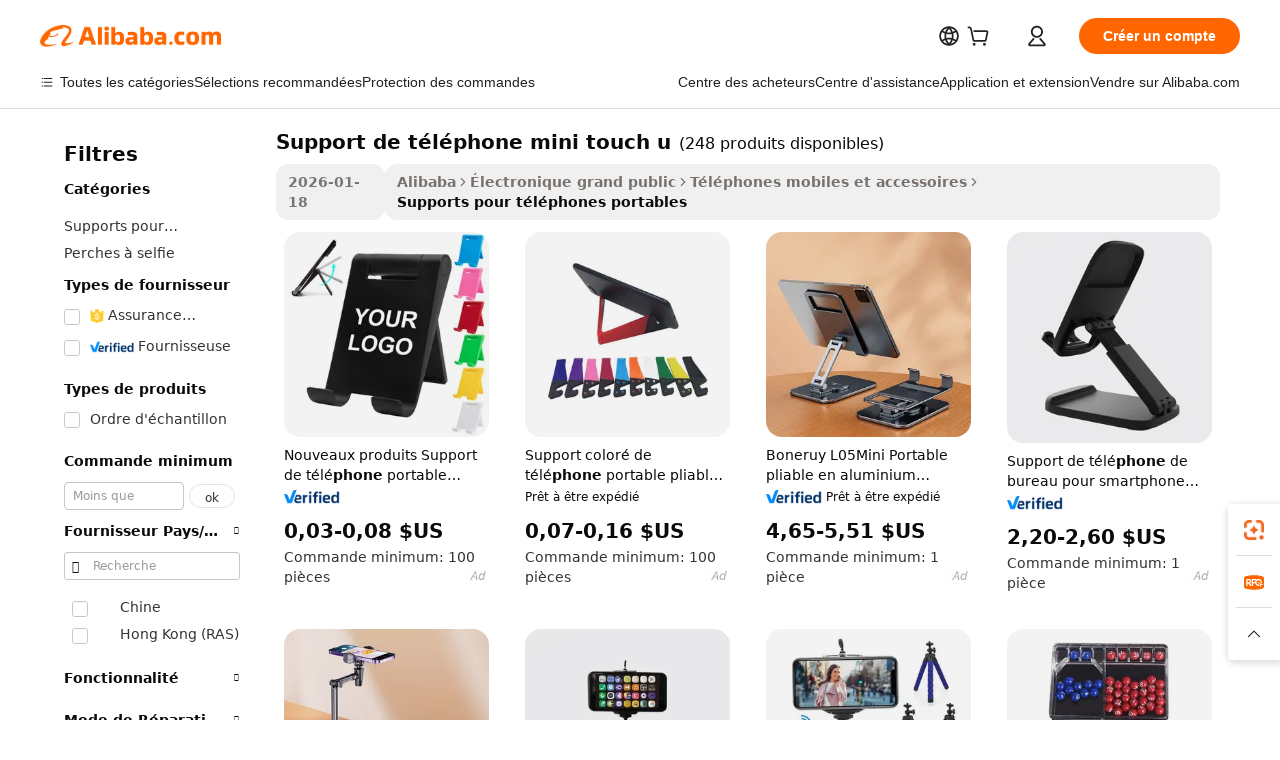

--- FILE ---
content_type: text/html;charset=UTF-8
request_url: https://french.alibaba.com/g/touch-u-mini-phone-stand.html
body_size: 173943
content:

<!-- screen_content -->

    <!-- tangram:5410 begin-->
    <!-- tangram:529998 begin-->

<!DOCTYPE html>
<html lang="fr" dir="ltr">
  <head>
        <script>
      window.__BB = {
        scene: window.__bb_scene || 'traffic-free-goods'
      };
      window.__BB.BB_CWV_IGNORE = {
          lcp_element: ['#icbu-buyer-pc-top-banner'],
          lcp_url: [],
        };
      window._timing = {}
      window._timing.first_start = Date.now();
      window.needLoginInspiration = Boolean(false);
      // 变量用于标记页面首次可见时间
      let firstVisibleTime = null;
      if (typeof document.hidden !== 'undefined') {
        // 页面首次加载时直接统计
        if (!document.hidden) {
          firstVisibleTime = Date.now();
          window.__BB_timex = 1
        } else {
          // 页面不可见时监听 visibilitychange 事件
          document.addEventListener('visibilitychange', () => {
            if (!document.hidden) {
              firstVisibleTime = Date.now();
              window.__BB_timex = firstVisibleTime - window.performance.timing.navigationStart
              window.__BB.firstVisibleTime = window.__BB_timex
              console.log("Page became visible after "+ window.__BB_timex + " ms");
            }
          }, { once: true });  // 确保只触发一次
        }
      } else {
        console.warn('Page Visibility API is not supported in this browser.');
      }
    </script>
        <meta name="data-spm" content="a2700">
        <meta name="aplus-xplug" content="NONE">
        <meta name="aplus-icbu-disable-umid" content="1">
        <meta name="google-translate-customization" content="9de59014edaf3b99-22e1cf3b5ca21786-g00bb439a5e9e5f8f-f">
    <meta name="yandex-verification" content="25a76ba8e4443bb3" />
    <meta name="msvalidate.01" content="E3FBF0E89B724C30844BF17C59608E8F" />
    <meta name="viewport" content="width=device-width, initial-scale=1.0, maximum-scale=5.0, user-scalable=yes">
        <link rel="preconnect" href="https://s.alicdn.com/" crossorigin>
    <link rel="dns-prefetch" href="https://s.alicdn.com">
                        <link rel="preload" href="" as="image">
        <link rel="preload" href="https://s.alicdn.com/@g/alilog/??aplus_plugin_icbufront/index.js,mlog/aplus_v2.js" as="script">
        <link rel="preload" href="https://s.alicdn.com/@img/imgextra/i2/O1CN0153JdbU26g4bILVOyC_!!6000000007690-2-tps-418-58.png" as="image">
        <script>
            window.__APLUS_ABRATE__ = {
        perf_group: 'control',
        scene: "traffic-free-goods",
      };
    </script>
    <meta name="aplus-mmstat-timeout" content="15000">
        <meta content="text/html; charset=utf-8" http-equiv="Content-Type">
          <title>Smart, haute qualité et portable support de téléphone mini touch u pour les téléphones - Alibaba.com</title>
      <meta name="keywords" content="phone stand,tripod stand for phone,mini phone">
      <meta name="description" content="Alibaba.com offre le meilleur support de téléphone mini touch u intelligent et portable avec des conceptions et des tailles uniques. Achetez des support de téléphone mini touch u de haute qualité à des prix incroyablement bas et des offres de vente exceptionnelles.">
            <meta name="pagetiming-rate" content="9">
      <meta name="pagetiming-resource-rate" content="4">
                    <link rel="canonical" href="https://french.alibaba.com/g/touch-u-mini-phone-stand.html">
                              <link rel="alternate" hreflang="fr" href="https://french.alibaba.com/g/touch-u-mini-phone-stand.html">
                  <link rel="alternate" hreflang="de" href="https://german.alibaba.com/g/touch-u-mini-phone-stand.html">
                  <link rel="alternate" hreflang="pt" href="https://portuguese.alibaba.com/g/touch-u-mini-phone-stand.html">
                  <link rel="alternate" hreflang="it" href="https://italian.alibaba.com/g/touch-u-mini-phone-stand.html">
                  <link rel="alternate" hreflang="es" href="https://spanish.alibaba.com/g/touch-u-mini-phone-stand.html">
                  <link rel="alternate" hreflang="ru" href="https://russian.alibaba.com/g/touch-u-mini-phone-stand.html">
                  <link rel="alternate" hreflang="ko" href="https://korean.alibaba.com/g/touch-u-mini-phone-stand.html">
                  <link rel="alternate" hreflang="ar" href="https://arabic.alibaba.com/g/touch-u-mini-phone-stand.html">
                  <link rel="alternate" hreflang="ja" href="https://japanese.alibaba.com/g/touch-u-mini-phone-stand.html">
                  <link rel="alternate" hreflang="tr" href="https://turkish.alibaba.com/g/touch-u-mini-phone-stand.html">
                  <link rel="alternate" hreflang="th" href="https://thai.alibaba.com/g/touch-u-mini-phone-stand.html">
                  <link rel="alternate" hreflang="vi" href="https://vietnamese.alibaba.com/g/touch-u-mini-phone-stand.html">
                  <link rel="alternate" hreflang="nl" href="https://dutch.alibaba.com/g/touch-u-mini-phone-stand.html">
                  <link rel="alternate" hreflang="he" href="https://hebrew.alibaba.com/g/touch-u-mini-phone-stand.html">
                  <link rel="alternate" hreflang="id" href="https://indonesian.alibaba.com/g/touch-u-mini-phone-stand.html">
                  <link rel="alternate" hreflang="hi" href="https://hindi.alibaba.com/g/touch-u-mini-phone-stand.html">
                  <link rel="alternate" hreflang="en" href="https://www.alibaba.com/showroom/touch-u-mini-phone-stand.html">
                  <link rel="alternate" hreflang="zh" href="https://chinese.alibaba.com/g/touch-u-mini-phone-stand.html">
                  <link rel="alternate" hreflang="x-default" href="https://www.alibaba.com/showroom/touch-u-mini-phone-stand.html">
                                        <script>
      // Aplus 配置自动打点
      var queue = window.goldlog_queue || (window.goldlog_queue = []);
      var tags = ["button", "a", "div", "span", "i", "svg", "input", "li", "tr"];
      queue.push(
        {
          action: 'goldlog.appendMetaInfo',
          arguments: [
            'aplus-auto-exp',
            [
              {
                logkey: '/sc.ug_msite.new_product_exp',
                cssSelector: '[data-spm-exp]',
                props: ["data-spm-exp"],
              },
              {
                logkey: '/sc.ug_pc.seolist_product_exp',
                cssSelector: '.traffic-card-gallery',
                props: ["data-spm-exp"],
              }
            ]
          ]
        }
      )
      queue.push({
        action: 'goldlog.setMetaInfo',
        arguments: ['aplus-auto-clk', JSON.stringify(tags.map(tag =>({
          "logkey": "/sc.ug_msite.new_product_clk",
          tag,
          "filter": "data-spm-clk",
          "props": ["data-spm-clk"]
        })))],
      });
    </script>
  </head>
  <div id="icbu-header"><div id="the-new-header" data-version="4.4.0" data-tnh-auto-exp="tnh-expose" data-scenes="search-products" style="position: relative;background-color: #fff;border-bottom: 1px solid #ddd;box-sizing: border-box; font-family:Inter,SF Pro Text,Roboto,Helvetica Neue,Helvetica,Tahoma,Arial,PingFang SC,Microsoft YaHei;"><div style="display: flex;align-items:center;height: 72px;min-width: 1200px;max-width: 1580px;margin: 0 auto;padding: 0 40px;box-sizing: border-box;"><img style="height: 29px; width: 209px;" src="https://s.alicdn.com/@img/imgextra/i2/O1CN0153JdbU26g4bILVOyC_!!6000000007690-2-tps-418-58.png" alt="" /></div><div style="min-width: 1200px;max-width: 1580px;margin: 0 auto;overflow: hidden;font-size: 14px;display: flex;justify-content: space-between;padding: 0 40px;box-sizing: border-box;"><div style="display: flex; align-items: center; justify-content: space-between"><div style="position: relative; height: 36px; padding: 0 28px 0 20px">All categories</div><div style="position: relative; height: 36px; padding-right: 28px">Featured selections</div><div style="position: relative; height: 36px">Trade Assurance</div></div><div style="display: flex; align-items: center; justify-content: space-between"><div style="position: relative; height: 36px; padding-right: 28px">Buyer Central</div><div style="position: relative; height: 36px; padding-right: 28px">Help Center</div><div style="position: relative; height: 36px; padding-right: 28px">Get the app</div><div style="position: relative; height: 36px">Become a supplier</div></div></div></div></div></div>
  <body data-spm="7724857" style="min-height: calc(100vh + 1px)"><script 
id="beacon-aplus"   
src="//s.alicdn.com/@g/alilog/??aplus_plugin_icbufront/index.js,mlog/aplus_v2.js"
exparams="aplus=async&userid=&aplus&ali_beacon_id=&ali_apache_id=&ali_apache_track=&ali_apache_tracktmp=&eagleeye_traceid=2101c53617693273815961264e0be5&ip=3%2e144%2e154%2e212&dmtrack_c={ali%5fresin%5ftrace%3dse%5frst%3dnull%7csp%5fviewtype%3dY%7cset%3d3%7cser%3d1007%7cpageId%3dfc6d7e8e651a4d769a73d6616f264ec4%7cm%5fpageid%3dnull%7cpvmi%3d6098e29189a140dd84ef90d70b58c512%7csek%5fsepd%3dsupport%2bde%2bt%25C3%25A9l%25C3%25A9phone%2bmini%2btouch%2bu%7csek%3dtouch%2bu%2bmini%2bphone%2bstand%7cse%5fpn%3d1%7cp4pid%3d5a3789b1%2d6e01%2d489f%2da6e3%2d8fad84eae096%7csclkid%3dnull%7cforecast%5fpost%5fcate%3dnull%7cseo%5fnew%5fuser%5fflag%3dfalse%7ccategoryId%3d5093004%7cseo%5fsearch%5fmodel%5fupgrade%5fv2%3d2025070801%7cseo%5fmodule%5fcard%5f20240624%3d202406242%7clong%5ftext%5fgoogle%5ftranslate%5fv2%3d2407142%7cseo%5fcontent%5ftd%5fbottom%5ftext%5fupdate%5fkey%3d2025070801%7cseo%5fsearch%5fmodel%5fupgrade%5fv3%3d2025072201%7cdamo%5falt%5freplace%3d2485818%7cseo%5fsearch%5fmodel%5fmulti%5fupgrade%5fv3%3d2025081101%7cwap%5fcross%3d2007659%7cwap%5fcs%5faction%3d2005494%7cAPP%5fVisitor%5fActive%3d26705%7cseo%5fshowroom%5fgoods%5fmix%3d2005244%7cseo%5fdefault%5fcached%5flong%5ftext%5ffrom%5fnew%5fkeyword%5fstep%3d2024122502%7cshowroom%5fgeneral%5ftemplate%3d2005292%7cwap%5fcs%5ftext%3dnull%7cstructured%5fdata%3d2025052702%7cseo%5fmulti%5fstyle%5ftext%5fupdate%3d2511181%7cpc%5fnew%5fheader%3dnull%7cseo%5fmeta%5fcate%5ftemplate%5fv1%3d2025042401%7cseo%5fmeta%5ftd%5fsearch%5fkeyword%5fstep%5fv1%3d2025040999%7cshowroom%5fft%5flong%5ftext%5fbaks%3d80802%7cAPP%5fGrowing%5fBuyer%5fHigh%5fIntent%5fActive%3d25488%7cshowroom%5fpc%5fv2019%3d2104%7cAPP%5fProspecting%5fBuyer%3d26712%7ccache%5fcontrol%3dnull%7cAPP%5fChurned%5fCore%5fBuyer%3d25460%7cseo%5fdefault%5fcached%5flong%5ftext%5fstep%3d24110802%7camp%5flighthouse%5fscore%5fimage%3d19657%7cseo%5fft%5ftranslate%5fgemini%3d25012003%7cwap%5fnode%5fssr%3d2015725%7cdataphant%5fopen%3d27030%7clongtext%5fmulti%5fstyle%5fexpand%5frussian%3d2510141%7cseo%5flongtext%5fgoogle%5fdata%5fsection%3d25021702%7cindustry%5fpopular%5ffloor%3dnull%7cwap%5fad%5fgoods%5fproduct%5finterval%3dnull%7cseo%5fgoods%5fbootom%5fwholesale%5flink%3dnull%7cseo%5fkeyword%5faatest%3d19%7cseo%5fmiddle%5fwholesale%5flink%3dnull%7cft%5flong%5ftext%5fenpand%5fstep2%3d121602%7cseo%5fft%5flongtext%5fexpand%5fstep3%3d25012102%7cseo%5fwap%5fheadercard%3d2006288%7cAPP%5fChurned%5fInactive%5fVisitor%3d25497%7cAPP%5fGrowing%5fBuyer%5fHigh%5fIntent%5fInactive%3d25484%7cseo%5fmeta%5ftd%5fmulti%5fkey%3d2025061801%7ctop%5frecommend%5f20250120%3d202501201%7clongtext%5fmulti%5fstyle%5fexpand%5ffrench%5fcopy%3d25091802%7clongtext%5fmulti%5fstyle%5fexpand%5ffrench%5fcopy%5fcopy%3d25092502%7clong%5ftext%5fpaa%3d220831%7cseo%5ffloor%5fexp%3dnull%7cseo%5fshowroom%5falgo%5flink%3d17764%7cseo%5fmeta%5ftd%5faib%5fgeneral%5fkey%3d2025091901%7ccountry%5findustry%3d202311033%7cshowroom%5fft%5flong%5ftext%5fenpand%5fstep1%3d101102%7cseo%5fshowroom%5fnorel%3dnull%7cplp%5fstyle%5f25%5fpc%3d202505222%7cseo%5fggs%5flayer%3d10011%7cquery%5fmutil%5flang%5ftranslate%3d2025060300%7cseo%5fsearch%5fmulti%5fsearch%5ftype%5fv2%3d2026012201%7cAPP%5fChurned%5fBuyer%3d25468%7cstream%5frender%5fperf%5fopt%3d2309181%7cwap%5fgoods%3d2007383%7cseo%5fshowroom%5fsimilar%5f20240614%3d202406142%7cchinese%5fopen%3d6307%7cquery%5fgpt%5ftranslate%3d20240820%7cad%5fproduct%5finterval%3dnull%7camp%5fto%5fpwa%3d2007359%7cplp%5faib%5fmulti%5fai%5fmeta%3d20250401%7cwap%5fsupplier%5fcontent%3dnull%7cpc%5ffree%5frefactoring%3d20220315%7csso%5foem%5ffloor%3d30031%7cAPP%5fGrowing%5fBuyer%5fInactive%3d25474%7cseo%5fpc%5fnew%5fview%5f20240807%3d202408072%7cseo%5fbottom%5ftext%5fentity%5fkey%5fcopy%3d2025062400%7cstream%5frender%3d433763%7cseo%5fmodule%5fcard%5f20240424%3d202404241%7cseo%5ftitle%5freplace%5f20191226%3d5841%7clongtext%5fmulti%5fstyle%5fexpand%3d25090802%7cgoogleweblight%3d6516%7clighthouse%5fbase64%3d2005760%7cAPP%5fProspecting%5fBuyer%5fActive%3d26719%7cad%5fgoods%5fproduct%5finterval%3dnull%7cseo%5fbottom%5fdeep%5fextend%5fkw%5fkey%3d2025071101%7clongtext%5fmulti%5fstyle%5fexpand%5fturkish%3d25102802%7cilink%5fuv%3d20240911%7cwap%5flist%5fwakeup%3d2005832%7ctpp%5fcrosslink%5fpc%3d20205311%7cseo%5ftop%5fbooth%3d18501%7cAPP%5fGrowing%5fBuyer%5fLess%5fActive%3d25472%7cseo%5fsearch%5fmodel%5fupgrade%5frank%3d2025092401%7cgoodslayer%3d7977%7cft%5flong%5ftext%5ftranslate%5fexpand%5fstep1%3d24110802%7cseo%5fheaderstyle%5ftraffic%5fkey%5fv1%3d2025072100%7ccrosslink%5fswitch%3d2008141%7cp4p%5foutline%3d20240328%7cseo%5fmeta%5ftd%5faib%5fv2%5fkey%3d2025091800%7crts%5fmulti%3d2008404%7cseo%5fad%5foptimization%5fkey%5fv2%3d2025072301%7cAPP%5fVisitor%5fLess%5fActive%3d26692%7cseo%5fsearch%5franker%5fid%3d2025112400%7cplp%5fstyle%5f25%3d202505192%7ccdn%5fvm%3d2007368%7cwap%5fad%5fproduct%5finterval%3dnull%7cseo%5fsearch%5fmodel%5fmulti%5fupgrade%5frank%3d2025092401%7cpc%5fcard%5fshare%3d2025081201%7cAPP%5fGrowing%5fBuyer%5fHigh%5fIntent%5fLess%5fActive%3d25480%7cgoods%5ftitle%5fsubstitute%3d9616%7cwap%5fscreen%5fexp%3d2025081400%7creact%5fheader%5ftest%3d202502182%7cpc%5fcs%5fcolor%3dnull%7cshowroom%5fft%5flong%5ftext%5ftest%3d72502%7cone%5ftap%5flogin%5fABTest%3d202308153%7cseo%5fhyh%5fshow%5ftags%3d9867%7cplp%5fstructured%5fdata%3d2508182%7cguide%5fdelete%3d2008526%7cseo%5findustry%5ftemplate%3dnull%7cseo%5fmeta%5ftd%5fmulti%5fes%5fkey%3d2025073101%7cseo%5fshowroom%5fdata%5fmix%3d19888%7csso%5ftop%5franking%5ffloor%3d20031%7cseo%5ftd%5fdeep%5fupgrade%5fkey%5fv3%3d2025081101%7cwap%5fue%5fone%3d2025111401%7cshowroom%5fto%5frts%5flink%3d2008480%7ccountrysearch%5ftest%3dnull%7cseo%5fplp%5fdate%5fv2%3d2025102702%7cchannel%5famp%5fto%5fpwa%3dnull%7cseo%5fmulti%5fstyles%5flong%5ftext%3d2503172%7cseo%5fmeta%5ftext%5fmutli%5fcate%5ftemplate%5fv1%3d2025080800%7cseo%5fdefault%5fcached%5fmutil%5flong%5ftext%5fstep%3d24110436%7cseo%5faction%5fpoint%5ftype%3d22823%7cseo%5faib%5ftd%5flaunch%5f20240828%5fcopy%3d202408282%7cseo%5fshowroom%5fwholesale%5flink%3d2486142%7cseo%5fperf%5fimprove%3d2023999%7cseo%5fwap%5flist%5fbounce%5f01%3d2063%7cseo%5fwap%5flist%5fbounce%5f02%3d2128%7cAPP%5fGrowing%5fBuyer%5fActive%3d25492%7cvideolayer%3dnull%7cvideo%5fplay%3dnull%7cAPP%5fChurned%5fMember%5fInactive%3d25501%7cseo%5fgoogle%5fnew%5fstruct%3d438326%7cicbu%5falgo%5fp4p%5fseo%5fad%3d2025072301%7ctpp%5ftrace%3dseoKeyword%2dseoKeyword%5fv3%2dproduct%2dPRODUCT%5fFAIL}&pageid=03909ad42101e2851769327381&hn=ensearchweb033001226133%2erg%2dus%2deast%2eus44&asid=AQAAAAAVy3VpnjtXfAAAAABJgC4NsEuw/w==&treq=&tres=" async>
</script>
                        <!-- tangram:7430 begin-->
 <style>
   .traffic-card-gallery {display: flex;position: relative;flex-direction: column;justify-content: flex-start;border-radius: 0.5rem;background-color: #fff;padding: 0.5rem 0.5rem 1rem;overflow: hidden;font-size: 0.75rem;line-height: 1rem;}
   .product-price {
     b {
       font-size: 22px;
     }
   }
 </style>
<!-- tangram:7430 end-->
            <style>.component-left-filter-callback{display:flex;position:relative;margin-top:10px;height:1200px}.component-left-filter-callback img{width:200px}.component-left-filter-callback i{position:absolute;top:5%;left:50%}.related-search-wrapper{padding:.5rem;--tw-bg-opacity: 1;background-color:#fff;background-color:rgba(255,255,255,var(--tw-bg-opacity, 1));border-width:1px;border-color:var(--input)}.related-search-wrapper .related-search-box{margin:12px 16px}.related-search-wrapper .related-search-box .related-search-title{display:inline;float:start;color:#666;word-wrap:break-word;margin-right:12px;width:13%}.related-search-wrapper .related-search-box .related-search-content{display:flex;flex-wrap:wrap}.related-search-wrapper .related-search-box .related-search-content .related-search-link{margin-right:12px;width:23%;overflow:hidden;color:#666;text-overflow:ellipsis;white-space:nowrap}.product-title img{margin-right:.5rem;display:inline-block;height:1rem;vertical-align:sub}.product-price b{font-size:22px}.similar-icon{position:absolute;bottom:12px;z-index:2;right:12px}.rfq-card{display:inline-block;position:relative;box-sizing:border-box;margin-bottom:36px}.rfq-card .rfq-card-content{display:flex;position:relative;flex-direction:column;align-items:flex-start;background-size:cover;background-color:#fff;padding:12px;width:100%;height:100%}.rfq-card .rfq-card-content .rfq-card-icon{margin-top:50px}.rfq-card .rfq-card-content .rfq-card-icon img{width:45px}.rfq-card .rfq-card-content .rfq-card-top-title{margin-top:14px;color:#222;font-weight:400;font-size:16px}.rfq-card .rfq-card-content .rfq-card-title{margin-top:24px;color:#333;font-weight:800;font-size:20px}.rfq-card .rfq-card-content .rfq-card-input-box{margin-top:24px;width:100%}.rfq-card .rfq-card-content .rfq-card-input-box textarea{box-sizing:border-box;border:1px solid #ddd;border-radius:4px;background-color:#fff;padding:9px 12px;width:100%;height:88px;resize:none;color:#666;font-weight:400;font-size:13px;font-family:inherit}.rfq-card .rfq-card-content .rfq-card-button{margin-top:24px;border:1px solid #666;border-radius:16px;background-color:#fff;width:67%;color:#000;font-weight:700;font-size:14px;line-height:30px;text-align:center}[data-modulename^=ProductList-] div{contain-intrinsic-size:auto 500px}.traffic-card-gallery:hover{--tw-shadow: 0px 2px 6px 2px rgba(0,0,0,.12157);--tw-shadow-colored: 0px 2px 6px 2px var(--tw-shadow-color);box-shadow:0 0 #0000,0 0 #0000,0 2px 6px 2px #0000001f;box-shadow:var(--tw-ring-offset-shadow, 0 0 rgba(0,0,0,0)),var(--tw-ring-shadow, 0 0 rgba(0,0,0,0)),var(--tw-shadow);z-index:10}.traffic-card-gallery{position:relative;display:flex;flex-direction:column;justify-content:flex-start;overflow:hidden;border-radius:.75rem;--tw-bg-opacity: 1;background-color:#fff;background-color:rgba(255,255,255,var(--tw-bg-opacity, 1));padding:.5rem;font-size:.75rem;line-height:1rem}.traffic-card-list{position:relative;display:flex;height:292px;flex-direction:row;justify-content:flex-start;overflow:hidden;border-bottom-width:1px;--tw-bg-opacity: 1;background-color:#fff;background-color:rgba(255,255,255,var(--tw-bg-opacity, 1));padding:1rem;font-size:.75rem;line-height:1rem}.traffic-card-g-industry:hover{--tw-shadow: 0 0 10px rgba(0,0,0,.1);--tw-shadow-colored: 0 0 10px var(--tw-shadow-color);box-shadow:0 0 #0000,0 0 #0000,0 0 10px #0000001a;box-shadow:var(--tw-ring-offset-shadow, 0 0 rgba(0,0,0,0)),var(--tw-ring-shadow, 0 0 rgba(0,0,0,0)),var(--tw-shadow)}.traffic-card-g-industry{position:relative;border-radius:var(--radius);--tw-bg-opacity: 1;background-color:#fff;background-color:rgba(255,255,255,var(--tw-bg-opacity, 1));padding:1.25rem .75rem .75rem;font-size:.875rem;line-height:1.25rem}.module-filter-section-wrapper{max-height:none!important;overflow-x:hidden}*,:before,:after{--tw-border-spacing-x: 0;--tw-border-spacing-y: 0;--tw-translate-x: 0;--tw-translate-y: 0;--tw-rotate: 0;--tw-skew-x: 0;--tw-skew-y: 0;--tw-scale-x: 1;--tw-scale-y: 1;--tw-pan-x: ;--tw-pan-y: ;--tw-pinch-zoom: ;--tw-scroll-snap-strictness: proximity;--tw-gradient-from-position: ;--tw-gradient-via-position: ;--tw-gradient-to-position: ;--tw-ordinal: ;--tw-slashed-zero: ;--tw-numeric-figure: ;--tw-numeric-spacing: ;--tw-numeric-fraction: ;--tw-ring-inset: ;--tw-ring-offset-width: 0px;--tw-ring-offset-color: #fff;--tw-ring-color: rgba(59, 130, 246, .5);--tw-ring-offset-shadow: 0 0 rgba(0,0,0,0);--tw-ring-shadow: 0 0 rgba(0,0,0,0);--tw-shadow: 0 0 rgba(0,0,0,0);--tw-shadow-colored: 0 0 rgba(0,0,0,0);--tw-blur: ;--tw-brightness: ;--tw-contrast: ;--tw-grayscale: ;--tw-hue-rotate: ;--tw-invert: ;--tw-saturate: ;--tw-sepia: ;--tw-drop-shadow: ;--tw-backdrop-blur: ;--tw-backdrop-brightness: ;--tw-backdrop-contrast: ;--tw-backdrop-grayscale: ;--tw-backdrop-hue-rotate: ;--tw-backdrop-invert: ;--tw-backdrop-opacity: ;--tw-backdrop-saturate: ;--tw-backdrop-sepia: ;--tw-contain-size: ;--tw-contain-layout: ;--tw-contain-paint: ;--tw-contain-style: }::backdrop{--tw-border-spacing-x: 0;--tw-border-spacing-y: 0;--tw-translate-x: 0;--tw-translate-y: 0;--tw-rotate: 0;--tw-skew-x: 0;--tw-skew-y: 0;--tw-scale-x: 1;--tw-scale-y: 1;--tw-pan-x: ;--tw-pan-y: ;--tw-pinch-zoom: ;--tw-scroll-snap-strictness: proximity;--tw-gradient-from-position: ;--tw-gradient-via-position: ;--tw-gradient-to-position: ;--tw-ordinal: ;--tw-slashed-zero: ;--tw-numeric-figure: ;--tw-numeric-spacing: ;--tw-numeric-fraction: ;--tw-ring-inset: ;--tw-ring-offset-width: 0px;--tw-ring-offset-color: #fff;--tw-ring-color: rgba(59, 130, 246, .5);--tw-ring-offset-shadow: 0 0 rgba(0,0,0,0);--tw-ring-shadow: 0 0 rgba(0,0,0,0);--tw-shadow: 0 0 rgba(0,0,0,0);--tw-shadow-colored: 0 0 rgba(0,0,0,0);--tw-blur: ;--tw-brightness: ;--tw-contrast: ;--tw-grayscale: ;--tw-hue-rotate: ;--tw-invert: ;--tw-saturate: ;--tw-sepia: ;--tw-drop-shadow: ;--tw-backdrop-blur: ;--tw-backdrop-brightness: ;--tw-backdrop-contrast: ;--tw-backdrop-grayscale: ;--tw-backdrop-hue-rotate: ;--tw-backdrop-invert: ;--tw-backdrop-opacity: ;--tw-backdrop-saturate: ;--tw-backdrop-sepia: ;--tw-contain-size: ;--tw-contain-layout: ;--tw-contain-paint: ;--tw-contain-style: }*,:before,:after{box-sizing:border-box;border-width:0;border-style:solid;border-color:#e5e7eb}:before,:after{--tw-content: ""}html,:host{line-height:1.5;-webkit-text-size-adjust:100%;-moz-tab-size:4;-o-tab-size:4;tab-size:4;font-family:ui-sans-serif,system-ui,-apple-system,Segoe UI,Roboto,Ubuntu,Cantarell,Noto Sans,sans-serif,"Apple Color Emoji","Segoe UI Emoji",Segoe UI Symbol,"Noto Color Emoji";font-feature-settings:normal;font-variation-settings:normal;-webkit-tap-highlight-color:transparent}body{margin:0;line-height:inherit}hr{height:0;color:inherit;border-top-width:1px}abbr:where([title]){text-decoration:underline;-webkit-text-decoration:underline dotted;text-decoration:underline dotted}h1,h2,h3,h4,h5,h6{font-size:inherit;font-weight:inherit}a{color:inherit;text-decoration:inherit}b,strong{font-weight:bolder}code,kbd,samp,pre{font-family:ui-monospace,SFMono-Regular,Menlo,Monaco,Consolas,Liberation Mono,Courier New,monospace;font-feature-settings:normal;font-variation-settings:normal;font-size:1em}small{font-size:80%}sub,sup{font-size:75%;line-height:0;position:relative;vertical-align:baseline}sub{bottom:-.25em}sup{top:-.5em}table{text-indent:0;border-color:inherit;border-collapse:collapse}button,input,optgroup,select,textarea{font-family:inherit;font-feature-settings:inherit;font-variation-settings:inherit;font-size:100%;font-weight:inherit;line-height:inherit;letter-spacing:inherit;color:inherit;margin:0;padding:0}button,select{text-transform:none}button,input:where([type=button]),input:where([type=reset]),input:where([type=submit]){-webkit-appearance:button;background-color:transparent;background-image:none}:-moz-focusring{outline:auto}:-moz-ui-invalid{box-shadow:none}progress{vertical-align:baseline}::-webkit-inner-spin-button,::-webkit-outer-spin-button{height:auto}[type=search]{-webkit-appearance:textfield;outline-offset:-2px}::-webkit-search-decoration{-webkit-appearance:none}::-webkit-file-upload-button{-webkit-appearance:button;font:inherit}summary{display:list-item}blockquote,dl,dd,h1,h2,h3,h4,h5,h6,hr,figure,p,pre{margin:0}fieldset{margin:0;padding:0}legend{padding:0}ol,ul,menu{list-style:none;margin:0;padding:0}dialog{padding:0}textarea{resize:vertical}input::-moz-placeholder,textarea::-moz-placeholder{opacity:1;color:#9ca3af}input::placeholder,textarea::placeholder{opacity:1;color:#9ca3af}button,[role=button]{cursor:pointer}:disabled{cursor:default}img,svg,video,canvas,audio,iframe,embed,object{display:block;vertical-align:middle}img,video{max-width:100%;height:auto}[hidden]:where(:not([hidden=until-found])){display:none}:root{--background: hsl(0, 0%, 100%);--foreground: hsl(20, 14.3%, 4.1%);--card: hsl(0, 0%, 100%);--card-foreground: hsl(20, 14.3%, 4.1%);--popover: hsl(0, 0%, 100%);--popover-foreground: hsl(20, 14.3%, 4.1%);--primary: hsl(24, 100%, 50%);--primary-foreground: hsl(60, 9.1%, 97.8%);--secondary: hsl(60, 4.8%, 95.9%);--secondary-foreground: #333;--muted: hsl(60, 4.8%, 95.9%);--muted-foreground: hsl(25, 5.3%, 44.7%);--accent: hsl(60, 4.8%, 95.9%);--accent-foreground: hsl(24, 9.8%, 10%);--destructive: hsl(0, 84.2%, 60.2%);--destructive-foreground: hsl(60, 9.1%, 97.8%);--border: hsl(20, 5.9%, 90%);--input: hsl(20, 5.9%, 90%);--ring: hsl(24.6, 95%, 53.1%);--radius: 1rem}.dark{--background: hsl(20, 14.3%, 4.1%);--foreground: hsl(60, 9.1%, 97.8%);--card: hsl(20, 14.3%, 4.1%);--card-foreground: hsl(60, 9.1%, 97.8%);--popover: hsl(20, 14.3%, 4.1%);--popover-foreground: hsl(60, 9.1%, 97.8%);--primary: hsl(20.5, 90.2%, 48.2%);--primary-foreground: hsl(60, 9.1%, 97.8%);--secondary: hsl(12, 6.5%, 15.1%);--secondary-foreground: hsl(60, 9.1%, 97.8%);--muted: hsl(12, 6.5%, 15.1%);--muted-foreground: hsl(24, 5.4%, 63.9%);--accent: hsl(12, 6.5%, 15.1%);--accent-foreground: hsl(60, 9.1%, 97.8%);--destructive: hsl(0, 72.2%, 50.6%);--destructive-foreground: hsl(60, 9.1%, 97.8%);--border: hsl(12, 6.5%, 15.1%);--input: hsl(12, 6.5%, 15.1%);--ring: hsl(20.5, 90.2%, 48.2%)}*{border-color:#e7e5e4;border-color:var(--border)}body{background-color:#fff;background-color:var(--background);color:#0c0a09;color:var(--foreground)}.il-sr-only{position:absolute;width:1px;height:1px;padding:0;margin:-1px;overflow:hidden;clip:rect(0,0,0,0);white-space:nowrap;border-width:0}.il-invisible{visibility:hidden}.il-fixed{position:fixed}.il-absolute{position:absolute}.il-relative{position:relative}.il-sticky{position:sticky}.il-inset-0{inset:0}.il--bottom-12{bottom:-3rem}.il--top-12{top:-3rem}.il-bottom-0{bottom:0}.il-bottom-2{bottom:.5rem}.il-bottom-3{bottom:.75rem}.il-bottom-4{bottom:1rem}.il-end-0{right:0}.il-end-2{right:.5rem}.il-end-3{right:.75rem}.il-end-4{right:1rem}.il-left-0{left:0}.il-left-3{left:.75rem}.il-right-0{right:0}.il-right-2{right:.5rem}.il-right-3{right:.75rem}.il-start-0{left:0}.il-start-1\/2{left:50%}.il-start-2{left:.5rem}.il-start-3{left:.75rem}.il-start-\[50\%\]{left:50%}.il-top-0{top:0}.il-top-1\/2{top:50%}.il-top-16{top:4rem}.il-top-4{top:1rem}.il-top-\[50\%\]{top:50%}.il-z-10{z-index:10}.il-z-50{z-index:50}.il-z-\[9999\]{z-index:9999}.il-col-span-4{grid-column:span 4 / span 4}.il-m-0{margin:0}.il-m-3{margin:.75rem}.il-m-auto{margin:auto}.il-mx-auto{margin-left:auto;margin-right:auto}.il-my-3{margin-top:.75rem;margin-bottom:.75rem}.il-my-5{margin-top:1.25rem;margin-bottom:1.25rem}.il-my-auto{margin-top:auto;margin-bottom:auto}.\!il-mb-4{margin-bottom:1rem!important}.il--mt-4{margin-top:-1rem}.il-mb-0{margin-bottom:0}.il-mb-1{margin-bottom:.25rem}.il-mb-2{margin-bottom:.5rem}.il-mb-3{margin-bottom:.75rem}.il-mb-4{margin-bottom:1rem}.il-mb-5{margin-bottom:1.25rem}.il-mb-6{margin-bottom:1.5rem}.il-mb-8{margin-bottom:2rem}.il-mb-\[-0\.75rem\]{margin-bottom:-.75rem}.il-mb-\[0\.125rem\]{margin-bottom:.125rem}.il-me-1{margin-right:.25rem}.il-me-2{margin-right:.5rem}.il-me-3{margin-right:.75rem}.il-me-auto{margin-right:auto}.il-mr-1{margin-right:.25rem}.il-mr-2{margin-right:.5rem}.il-ms-1{margin-left:.25rem}.il-ms-4{margin-left:1rem}.il-ms-5{margin-left:1.25rem}.il-ms-8{margin-left:2rem}.il-ms-\[\.375rem\]{margin-left:.375rem}.il-ms-auto{margin-left:auto}.il-mt-0{margin-top:0}.il-mt-0\.5{margin-top:.125rem}.il-mt-1{margin-top:.25rem}.il-mt-2{margin-top:.5rem}.il-mt-3{margin-top:.75rem}.il-mt-4{margin-top:1rem}.il-mt-6{margin-top:1.5rem}.il-line-clamp-1{overflow:hidden;display:-webkit-box;-webkit-box-orient:vertical;-webkit-line-clamp:1}.il-line-clamp-2{overflow:hidden;display:-webkit-box;-webkit-box-orient:vertical;-webkit-line-clamp:2}.il-line-clamp-6{overflow:hidden;display:-webkit-box;-webkit-box-orient:vertical;-webkit-line-clamp:6}.il-inline-block{display:inline-block}.il-inline{display:inline}.il-flex{display:flex}.il-inline-flex{display:inline-flex}.il-grid{display:grid}.il-aspect-square{aspect-ratio:1 / 1}.il-size-5{width:1.25rem;height:1.25rem}.il-h-1{height:.25rem}.il-h-10{height:2.5rem}.il-h-11{height:2.75rem}.il-h-20{height:5rem}.il-h-24{height:6rem}.il-h-3\.5{height:.875rem}.il-h-4{height:1rem}.il-h-40{height:10rem}.il-h-6{height:1.5rem}.il-h-8{height:2rem}.il-h-9{height:2.25rem}.il-h-\[150px\]{height:150px}.il-h-\[152px\]{height:152px}.il-h-\[18\.25rem\]{height:18.25rem}.il-h-\[292px\]{height:292px}.il-h-\[600px\]{height:600px}.il-h-auto{height:auto}.il-h-fit{height:-moz-fit-content;height:fit-content}.il-h-full{height:100%}.il-h-screen{height:100vh}.il-max-h-\[100vh\]{max-height:100vh}.il-w-1\/2{width:50%}.il-w-10{width:2.5rem}.il-w-10\/12{width:83.333333%}.il-w-4{width:1rem}.il-w-6{width:1.5rem}.il-w-64{width:16rem}.il-w-7\/12{width:58.333333%}.il-w-72{width:18rem}.il-w-8{width:2rem}.il-w-8\/12{width:66.666667%}.il-w-9{width:2.25rem}.il-w-9\/12{width:75%}.il-w-\[200px\]{width:200px}.il-w-\[84px\]{width:84px}.il-w-fit{width:-moz-fit-content;width:fit-content}.il-w-full{width:100%}.il-w-screen{width:100vw}.il-min-w-0{min-width:0px}.il-min-w-3{min-width:.75rem}.il-min-w-\[1200px\]{min-width:1200px}.il-max-w-\[1000px\]{max-width:1000px}.il-max-w-\[1580px\]{max-width:1580px}.il-max-w-full{max-width:100%}.il-max-w-lg{max-width:32rem}.il-flex-1{flex:1 1 0%}.il-flex-shrink-0,.il-shrink-0{flex-shrink:0}.il-flex-grow-0,.il-grow-0{flex-grow:0}.il-basis-24{flex-basis:6rem}.il-basis-full{flex-basis:100%}.il-origin-\[--radix-tooltip-content-transform-origin\]{transform-origin:var(--radix-tooltip-content-transform-origin)}.il--translate-x-1\/2{--tw-translate-x: -50%;transform:translate(-50%,var(--tw-translate-y)) rotate(var(--tw-rotate)) skew(var(--tw-skew-x)) skewY(var(--tw-skew-y)) scaleX(var(--tw-scale-x)) scaleY(var(--tw-scale-y));transform:translate(var(--tw-translate-x),var(--tw-translate-y)) rotate(var(--tw-rotate)) skew(var(--tw-skew-x)) skewY(var(--tw-skew-y)) scaleX(var(--tw-scale-x)) scaleY(var(--tw-scale-y))}.il--translate-y-1\/2{--tw-translate-y: -50%;transform:translate(var(--tw-translate-x),-50%) rotate(var(--tw-rotate)) skew(var(--tw-skew-x)) skewY(var(--tw-skew-y)) scaleX(var(--tw-scale-x)) scaleY(var(--tw-scale-y));transform:translate(var(--tw-translate-x),var(--tw-translate-y)) rotate(var(--tw-rotate)) skew(var(--tw-skew-x)) skewY(var(--tw-skew-y)) scaleX(var(--tw-scale-x)) scaleY(var(--tw-scale-y))}.il-translate-x-\[-50\%\]{--tw-translate-x: -50%;transform:translate(-50%,var(--tw-translate-y)) rotate(var(--tw-rotate)) skew(var(--tw-skew-x)) skewY(var(--tw-skew-y)) scaleX(var(--tw-scale-x)) scaleY(var(--tw-scale-y));transform:translate(var(--tw-translate-x),var(--tw-translate-y)) rotate(var(--tw-rotate)) skew(var(--tw-skew-x)) skewY(var(--tw-skew-y)) scaleX(var(--tw-scale-x)) scaleY(var(--tw-scale-y))}.il-translate-y-\[-50\%\]{--tw-translate-y: -50%;transform:translate(var(--tw-translate-x),-50%) rotate(var(--tw-rotate)) skew(var(--tw-skew-x)) skewY(var(--tw-skew-y)) scaleX(var(--tw-scale-x)) scaleY(var(--tw-scale-y));transform:translate(var(--tw-translate-x),var(--tw-translate-y)) rotate(var(--tw-rotate)) skew(var(--tw-skew-x)) skewY(var(--tw-skew-y)) scaleX(var(--tw-scale-x)) scaleY(var(--tw-scale-y))}.il-rotate-90{--tw-rotate: 90deg;transform:translate(var(--tw-translate-x),var(--tw-translate-y)) rotate(90deg) skew(var(--tw-skew-x)) skewY(var(--tw-skew-y)) scaleX(var(--tw-scale-x)) scaleY(var(--tw-scale-y));transform:translate(var(--tw-translate-x),var(--tw-translate-y)) rotate(var(--tw-rotate)) skew(var(--tw-skew-x)) skewY(var(--tw-skew-y)) scaleX(var(--tw-scale-x)) scaleY(var(--tw-scale-y))}@keyframes il-pulse{50%{opacity:.5}}.il-animate-pulse{animation:il-pulse 2s cubic-bezier(.4,0,.6,1) infinite}@keyframes il-spin{to{transform:rotate(360deg)}}.il-animate-spin{animation:il-spin 1s linear infinite}.il-cursor-pointer{cursor:pointer}.il-list-disc{list-style-type:disc}.il-grid-cols-2{grid-template-columns:repeat(2,minmax(0,1fr))}.il-grid-cols-4{grid-template-columns:repeat(4,minmax(0,1fr))}.il-flex-row{flex-direction:row}.il-flex-col{flex-direction:column}.il-flex-col-reverse{flex-direction:column-reverse}.il-flex-wrap{flex-wrap:wrap}.il-flex-nowrap{flex-wrap:nowrap}.il-items-start{align-items:flex-start}.il-items-center{align-items:center}.il-items-baseline{align-items:baseline}.il-justify-start{justify-content:flex-start}.il-justify-end{justify-content:flex-end}.il-justify-center{justify-content:center}.il-justify-between{justify-content:space-between}.il-gap-1{gap:.25rem}.il-gap-1\.5{gap:.375rem}.il-gap-10{gap:2.5rem}.il-gap-2{gap:.5rem}.il-gap-3{gap:.75rem}.il-gap-4{gap:1rem}.il-gap-8{gap:2rem}.il-gap-\[\.0938rem\]{gap:.0938rem}.il-gap-\[\.375rem\]{gap:.375rem}.il-gap-\[0\.125rem\]{gap:.125rem}.\!il-gap-x-5{-moz-column-gap:1.25rem!important;column-gap:1.25rem!important}.\!il-gap-y-5{row-gap:1.25rem!important}.il-space-y-1\.5>:not([hidden])~:not([hidden]){--tw-space-y-reverse: 0;margin-top:calc(.375rem * (1 - var(--tw-space-y-reverse)));margin-top:.375rem;margin-top:calc(.375rem * calc(1 - var(--tw-space-y-reverse)));margin-bottom:0rem;margin-bottom:calc(.375rem * var(--tw-space-y-reverse))}.il-space-y-4>:not([hidden])~:not([hidden]){--tw-space-y-reverse: 0;margin-top:calc(1rem * (1 - var(--tw-space-y-reverse)));margin-top:1rem;margin-top:calc(1rem * calc(1 - var(--tw-space-y-reverse)));margin-bottom:0rem;margin-bottom:calc(1rem * var(--tw-space-y-reverse))}.il-overflow-hidden{overflow:hidden}.il-overflow-y-auto{overflow-y:auto}.il-overflow-y-scroll{overflow-y:scroll}.il-truncate{overflow:hidden;text-overflow:ellipsis;white-space:nowrap}.il-text-ellipsis{text-overflow:ellipsis}.il-whitespace-normal{white-space:normal}.il-whitespace-nowrap{white-space:nowrap}.il-break-normal{word-wrap:normal;word-break:normal}.il-break-words{word-wrap:break-word}.il-break-all{word-break:break-all}.il-rounded{border-radius:.25rem}.il-rounded-2xl{border-radius:1rem}.il-rounded-\[0\.5rem\]{border-radius:.5rem}.il-rounded-\[1\.25rem\]{border-radius:1.25rem}.il-rounded-full{border-radius:9999px}.il-rounded-lg{border-radius:1rem;border-radius:var(--radius)}.il-rounded-md{border-radius:calc(1rem - 2px);border-radius:calc(var(--radius) - 2px)}.il-rounded-sm{border-radius:calc(1rem - 4px);border-radius:calc(var(--radius) - 4px)}.il-rounded-xl{border-radius:.75rem}.il-border,.il-border-\[1px\]{border-width:1px}.il-border-b,.il-border-b-\[1px\]{border-bottom-width:1px}.il-border-solid{border-style:solid}.il-border-none{border-style:none}.il-border-\[\#222\]{--tw-border-opacity: 1;border-color:#222;border-color:rgba(34,34,34,var(--tw-border-opacity, 1))}.il-border-\[\#DDD\]{--tw-border-opacity: 1;border-color:#ddd;border-color:rgba(221,221,221,var(--tw-border-opacity, 1))}.il-border-foreground{border-color:#0c0a09;border-color:var(--foreground)}.il-border-input{border-color:#e7e5e4;border-color:var(--input)}.il-bg-\[\#F8F8F8\]{--tw-bg-opacity: 1;background-color:#f8f8f8;background-color:rgba(248,248,248,var(--tw-bg-opacity, 1))}.il-bg-\[\#d9d9d963\]{background-color:#d9d9d963}.il-bg-accent{background-color:#f5f5f4;background-color:var(--accent)}.il-bg-background{background-color:#fff;background-color:var(--background)}.il-bg-black{--tw-bg-opacity: 1;background-color:#000;background-color:rgba(0,0,0,var(--tw-bg-opacity, 1))}.il-bg-black\/80{background-color:#000c}.il-bg-destructive{background-color:#ef4444;background-color:var(--destructive)}.il-bg-gray-300{--tw-bg-opacity: 1;background-color:#d1d5db;background-color:rgba(209,213,219,var(--tw-bg-opacity, 1))}.il-bg-muted{background-color:#f5f5f4;background-color:var(--muted)}.il-bg-orange-500{--tw-bg-opacity: 1;background-color:#f97316;background-color:rgba(249,115,22,var(--tw-bg-opacity, 1))}.il-bg-popover{background-color:#fff;background-color:var(--popover)}.il-bg-primary{background-color:#f60;background-color:var(--primary)}.il-bg-secondary{background-color:#f5f5f4;background-color:var(--secondary)}.il-bg-transparent{background-color:transparent}.il-bg-white{--tw-bg-opacity: 1;background-color:#fff;background-color:rgba(255,255,255,var(--tw-bg-opacity, 1))}.il-bg-opacity-80{--tw-bg-opacity: .8}.il-bg-cover{background-size:cover}.il-bg-no-repeat{background-repeat:no-repeat}.il-fill-black{fill:#000}.il-object-cover{-o-object-fit:cover;object-fit:cover}.il-p-0{padding:0}.il-p-1{padding:.25rem}.il-p-2{padding:.5rem}.il-p-3{padding:.75rem}.il-p-4{padding:1rem}.il-p-5{padding:1.25rem}.il-p-6{padding:1.5rem}.il-px-2{padding-left:.5rem;padding-right:.5rem}.il-px-3{padding-left:.75rem;padding-right:.75rem}.il-py-0\.5{padding-top:.125rem;padding-bottom:.125rem}.il-py-1\.5{padding-top:.375rem;padding-bottom:.375rem}.il-py-10{padding-top:2.5rem;padding-bottom:2.5rem}.il-py-2{padding-top:.5rem;padding-bottom:.5rem}.il-py-3{padding-top:.75rem;padding-bottom:.75rem}.il-pb-0{padding-bottom:0}.il-pb-3{padding-bottom:.75rem}.il-pb-4{padding-bottom:1rem}.il-pb-8{padding-bottom:2rem}.il-pe-0{padding-right:0}.il-pe-2{padding-right:.5rem}.il-pe-3{padding-right:.75rem}.il-pe-4{padding-right:1rem}.il-pe-6{padding-right:1.5rem}.il-pe-8{padding-right:2rem}.il-pe-\[12px\]{padding-right:12px}.il-pe-\[3\.25rem\]{padding-right:3.25rem}.il-pl-4{padding-left:1rem}.il-ps-0{padding-left:0}.il-ps-2{padding-left:.5rem}.il-ps-3{padding-left:.75rem}.il-ps-4{padding-left:1rem}.il-ps-6{padding-left:1.5rem}.il-ps-8{padding-left:2rem}.il-ps-\[12px\]{padding-left:12px}.il-ps-\[3\.25rem\]{padding-left:3.25rem}.il-pt-10{padding-top:2.5rem}.il-pt-4{padding-top:1rem}.il-pt-5{padding-top:1.25rem}.il-pt-6{padding-top:1.5rem}.il-pt-7{padding-top:1.75rem}.il-text-center{text-align:center}.il-text-start{text-align:left}.il-text-2xl{font-size:1.5rem;line-height:2rem}.il-text-base{font-size:1rem;line-height:1.5rem}.il-text-lg{font-size:1.125rem;line-height:1.75rem}.il-text-sm{font-size:.875rem;line-height:1.25rem}.il-text-xl{font-size:1.25rem;line-height:1.75rem}.il-text-xs{font-size:.75rem;line-height:1rem}.il-font-\[600\]{font-weight:600}.il-font-bold{font-weight:700}.il-font-medium{font-weight:500}.il-font-normal{font-weight:400}.il-font-semibold{font-weight:600}.il-leading-3{line-height:.75rem}.il-leading-4{line-height:1rem}.il-leading-\[1\.43\]{line-height:1.43}.il-leading-\[18px\]{line-height:18px}.il-leading-\[26px\]{line-height:26px}.il-leading-none{line-height:1}.il-tracking-tight{letter-spacing:-.025em}.il-text-\[\#00820D\]{--tw-text-opacity: 1;color:#00820d;color:rgba(0,130,13,var(--tw-text-opacity, 1))}.il-text-\[\#222\]{--tw-text-opacity: 1;color:#222;color:rgba(34,34,34,var(--tw-text-opacity, 1))}.il-text-\[\#444\]{--tw-text-opacity: 1;color:#444;color:rgba(68,68,68,var(--tw-text-opacity, 1))}.il-text-\[\#4B1D1F\]{--tw-text-opacity: 1;color:#4b1d1f;color:rgba(75,29,31,var(--tw-text-opacity, 1))}.il-text-\[\#767676\]{--tw-text-opacity: 1;color:#767676;color:rgba(118,118,118,var(--tw-text-opacity, 1))}.il-text-\[\#D04A0A\]{--tw-text-opacity: 1;color:#d04a0a;color:rgba(208,74,10,var(--tw-text-opacity, 1))}.il-text-\[\#F7421E\]{--tw-text-opacity: 1;color:#f7421e;color:rgba(247,66,30,var(--tw-text-opacity, 1))}.il-text-\[\#FF6600\]{--tw-text-opacity: 1;color:#f60;color:rgba(255,102,0,var(--tw-text-opacity, 1))}.il-text-\[\#f7421e\]{--tw-text-opacity: 1;color:#f7421e;color:rgba(247,66,30,var(--tw-text-opacity, 1))}.il-text-destructive-foreground{color:#fafaf9;color:var(--destructive-foreground)}.il-text-foreground{color:#0c0a09;color:var(--foreground)}.il-text-muted-foreground{color:#78716c;color:var(--muted-foreground)}.il-text-popover-foreground{color:#0c0a09;color:var(--popover-foreground)}.il-text-primary{color:#f60;color:var(--primary)}.il-text-primary-foreground{color:#fafaf9;color:var(--primary-foreground)}.il-text-secondary-foreground{color:#333;color:var(--secondary-foreground)}.il-text-white{--tw-text-opacity: 1;color:#fff;color:rgba(255,255,255,var(--tw-text-opacity, 1))}.il-underline{text-decoration-line:underline}.il-line-through{text-decoration-line:line-through}.il-underline-offset-4{text-underline-offset:4px}.il-opacity-5{opacity:.05}.il-opacity-70{opacity:.7}.il-shadow-\[0_2px_6px_2px_rgba\(0\,0\,0\,0\.12\)\]{--tw-shadow: 0 2px 6px 2px rgba(0,0,0,.12);--tw-shadow-colored: 0 2px 6px 2px var(--tw-shadow-color);box-shadow:0 0 #0000,0 0 #0000,0 2px 6px 2px #0000001f;box-shadow:var(--tw-ring-offset-shadow, 0 0 rgba(0,0,0,0)),var(--tw-ring-shadow, 0 0 rgba(0,0,0,0)),var(--tw-shadow)}.il-shadow-cards{--tw-shadow: 0 0 10px rgba(0,0,0,.1);--tw-shadow-colored: 0 0 10px var(--tw-shadow-color);box-shadow:0 0 #0000,0 0 #0000,0 0 10px #0000001a;box-shadow:var(--tw-ring-offset-shadow, 0 0 rgba(0,0,0,0)),var(--tw-ring-shadow, 0 0 rgba(0,0,0,0)),var(--tw-shadow)}.il-shadow-lg{--tw-shadow: 0 10px 15px -3px rgba(0, 0, 0, .1), 0 4px 6px -4px rgba(0, 0, 0, .1);--tw-shadow-colored: 0 10px 15px -3px var(--tw-shadow-color), 0 4px 6px -4px var(--tw-shadow-color);box-shadow:0 0 #0000,0 0 #0000,0 10px 15px -3px #0000001a,0 4px 6px -4px #0000001a;box-shadow:var(--tw-ring-offset-shadow, 0 0 rgba(0,0,0,0)),var(--tw-ring-shadow, 0 0 rgba(0,0,0,0)),var(--tw-shadow)}.il-shadow-md{--tw-shadow: 0 4px 6px -1px rgba(0, 0, 0, .1), 0 2px 4px -2px rgba(0, 0, 0, .1);--tw-shadow-colored: 0 4px 6px -1px var(--tw-shadow-color), 0 2px 4px -2px var(--tw-shadow-color);box-shadow:0 0 #0000,0 0 #0000,0 4px 6px -1px #0000001a,0 2px 4px -2px #0000001a;box-shadow:var(--tw-ring-offset-shadow, 0 0 rgba(0,0,0,0)),var(--tw-ring-shadow, 0 0 rgba(0,0,0,0)),var(--tw-shadow)}.il-outline-none{outline:2px solid transparent;outline-offset:2px}.il-outline-1{outline-width:1px}.il-ring-offset-background{--tw-ring-offset-color: var(--background)}.il-transition-colors{transition-property:color,background-color,border-color,text-decoration-color,fill,stroke;transition-timing-function:cubic-bezier(.4,0,.2,1);transition-duration:.15s}.il-transition-opacity{transition-property:opacity;transition-timing-function:cubic-bezier(.4,0,.2,1);transition-duration:.15s}.il-transition-transform{transition-property:transform;transition-timing-function:cubic-bezier(.4,0,.2,1);transition-duration:.15s}.il-duration-200{transition-duration:.2s}.il-duration-300{transition-duration:.3s}.il-ease-in-out{transition-timing-function:cubic-bezier(.4,0,.2,1)}@keyframes enter{0%{opacity:1;opacity:var(--tw-enter-opacity, 1);transform:translateZ(0) scaleZ(1) rotate(0);transform:translate3d(var(--tw-enter-translate-x, 0),var(--tw-enter-translate-y, 0),0) scale3d(var(--tw-enter-scale, 1),var(--tw-enter-scale, 1),var(--tw-enter-scale, 1)) rotate(var(--tw-enter-rotate, 0))}}@keyframes exit{to{opacity:1;opacity:var(--tw-exit-opacity, 1);transform:translateZ(0) scaleZ(1) rotate(0);transform:translate3d(var(--tw-exit-translate-x, 0),var(--tw-exit-translate-y, 0),0) scale3d(var(--tw-exit-scale, 1),var(--tw-exit-scale, 1),var(--tw-exit-scale, 1)) rotate(var(--tw-exit-rotate, 0))}}.il-animate-in{animation-name:enter;animation-duration:.15s;--tw-enter-opacity: initial;--tw-enter-scale: initial;--tw-enter-rotate: initial;--tw-enter-translate-x: initial;--tw-enter-translate-y: initial}.il-fade-in-0{--tw-enter-opacity: 0}.il-zoom-in-95{--tw-enter-scale: .95}.il-duration-200{animation-duration:.2s}.il-duration-300{animation-duration:.3s}.il-ease-in-out{animation-timing-function:cubic-bezier(.4,0,.2,1)}.no-scrollbar::-webkit-scrollbar{display:none}.no-scrollbar{-ms-overflow-style:none;scrollbar-width:none}.longtext-style-inmodel h2{margin-bottom:.5rem;margin-top:1rem;font-size:1rem;line-height:1.5rem;font-weight:700}.first-of-type\:il-ms-4:first-of-type{margin-left:1rem}.hover\:il-bg-\[\#f4f4f4\]:hover{--tw-bg-opacity: 1;background-color:#f4f4f4;background-color:rgba(244,244,244,var(--tw-bg-opacity, 1))}.hover\:il-bg-accent:hover{background-color:#f5f5f4;background-color:var(--accent)}.hover\:il-text-accent-foreground:hover{color:#1c1917;color:var(--accent-foreground)}.hover\:il-text-foreground:hover{color:#0c0a09;color:var(--foreground)}.hover\:il-underline:hover{text-decoration-line:underline}.hover\:il-opacity-100:hover{opacity:1}.hover\:il-opacity-90:hover{opacity:.9}.focus\:il-outline-none:focus{outline:2px solid transparent;outline-offset:2px}.focus\:il-ring-2:focus{--tw-ring-offset-shadow: var(--tw-ring-inset) 0 0 0 var(--tw-ring-offset-width) var(--tw-ring-offset-color);--tw-ring-shadow: var(--tw-ring-inset) 0 0 0 calc(2px + var(--tw-ring-offset-width)) var(--tw-ring-color);box-shadow:var(--tw-ring-offset-shadow),var(--tw-ring-shadow),0 0 #0000;box-shadow:var(--tw-ring-offset-shadow),var(--tw-ring-shadow),var(--tw-shadow, 0 0 rgba(0,0,0,0))}.focus\:il-ring-ring:focus{--tw-ring-color: var(--ring)}.focus\:il-ring-offset-2:focus{--tw-ring-offset-width: 2px}.focus-visible\:il-outline-none:focus-visible{outline:2px solid transparent;outline-offset:2px}.focus-visible\:il-ring-2:focus-visible{--tw-ring-offset-shadow: var(--tw-ring-inset) 0 0 0 var(--tw-ring-offset-width) var(--tw-ring-offset-color);--tw-ring-shadow: var(--tw-ring-inset) 0 0 0 calc(2px + var(--tw-ring-offset-width)) var(--tw-ring-color);box-shadow:var(--tw-ring-offset-shadow),var(--tw-ring-shadow),0 0 #0000;box-shadow:var(--tw-ring-offset-shadow),var(--tw-ring-shadow),var(--tw-shadow, 0 0 rgba(0,0,0,0))}.focus-visible\:il-ring-ring:focus-visible{--tw-ring-color: var(--ring)}.focus-visible\:il-ring-offset-2:focus-visible{--tw-ring-offset-width: 2px}.active\:il-bg-primary:active{background-color:#f60;background-color:var(--primary)}.active\:il-bg-white:active{--tw-bg-opacity: 1;background-color:#fff;background-color:rgba(255,255,255,var(--tw-bg-opacity, 1))}.disabled\:il-pointer-events-none:disabled{pointer-events:none}.disabled\:il-opacity-10:disabled{opacity:.1}.il-group:hover .group-hover\:il-visible{visibility:visible}.il-group:hover .group-hover\:il-scale-110{--tw-scale-x: 1.1;--tw-scale-y: 1.1;transform:translate(var(--tw-translate-x),var(--tw-translate-y)) rotate(var(--tw-rotate)) skew(var(--tw-skew-x)) skewY(var(--tw-skew-y)) scaleX(1.1) scaleY(1.1);transform:translate(var(--tw-translate-x),var(--tw-translate-y)) rotate(var(--tw-rotate)) skew(var(--tw-skew-x)) skewY(var(--tw-skew-y)) scaleX(var(--tw-scale-x)) scaleY(var(--tw-scale-y))}.il-group:hover .group-hover\:il-underline{text-decoration-line:underline}.data-\[state\=open\]\:il-animate-in[data-state=open]{animation-name:enter;animation-duration:.15s;--tw-enter-opacity: initial;--tw-enter-scale: initial;--tw-enter-rotate: initial;--tw-enter-translate-x: initial;--tw-enter-translate-y: initial}.data-\[state\=closed\]\:il-animate-out[data-state=closed]{animation-name:exit;animation-duration:.15s;--tw-exit-opacity: initial;--tw-exit-scale: initial;--tw-exit-rotate: initial;--tw-exit-translate-x: initial;--tw-exit-translate-y: initial}.data-\[state\=closed\]\:il-fade-out-0[data-state=closed]{--tw-exit-opacity: 0}.data-\[state\=open\]\:il-fade-in-0[data-state=open]{--tw-enter-opacity: 0}.data-\[state\=closed\]\:il-zoom-out-95[data-state=closed]{--tw-exit-scale: .95}.data-\[state\=open\]\:il-zoom-in-95[data-state=open]{--tw-enter-scale: .95}.data-\[side\=bottom\]\:il-slide-in-from-top-2[data-side=bottom]{--tw-enter-translate-y: -.5rem}.data-\[side\=left\]\:il-slide-in-from-right-2[data-side=left]{--tw-enter-translate-x: .5rem}.data-\[side\=right\]\:il-slide-in-from-left-2[data-side=right]{--tw-enter-translate-x: -.5rem}.data-\[side\=top\]\:il-slide-in-from-bottom-2[data-side=top]{--tw-enter-translate-y: .5rem}@media (min-width: 640px){.sm\:il-flex-row{flex-direction:row}.sm\:il-justify-end{justify-content:flex-end}.sm\:il-gap-2\.5{gap:.625rem}.sm\:il-space-x-2>:not([hidden])~:not([hidden]){--tw-space-x-reverse: 0;margin-right:0rem;margin-right:calc(.5rem * var(--tw-space-x-reverse));margin-left:calc(.5rem * (1 - var(--tw-space-x-reverse)));margin-left:.5rem;margin-left:calc(.5rem * calc(1 - var(--tw-space-x-reverse)))}.sm\:il-rounded-lg{border-radius:1rem;border-radius:var(--radius)}.sm\:il-text-left{text-align:left}}.rtl\:il-translate-x-\[50\%\]:where([dir=rtl],[dir=rtl] *){--tw-translate-x: 50%;transform:translate(50%,var(--tw-translate-y)) rotate(var(--tw-rotate)) skew(var(--tw-skew-x)) skewY(var(--tw-skew-y)) scaleX(var(--tw-scale-x)) scaleY(var(--tw-scale-y));transform:translate(var(--tw-translate-x),var(--tw-translate-y)) rotate(var(--tw-rotate)) skew(var(--tw-skew-x)) skewY(var(--tw-skew-y)) scaleX(var(--tw-scale-x)) scaleY(var(--tw-scale-y))}.rtl\:il-scale-\[-1\]:where([dir=rtl],[dir=rtl] *){--tw-scale-x: -1;--tw-scale-y: -1;transform:translate(var(--tw-translate-x),var(--tw-translate-y)) rotate(var(--tw-rotate)) skew(var(--tw-skew-x)) skewY(var(--tw-skew-y)) scaleX(-1) scaleY(-1);transform:translate(var(--tw-translate-x),var(--tw-translate-y)) rotate(var(--tw-rotate)) skew(var(--tw-skew-x)) skewY(var(--tw-skew-y)) scaleX(var(--tw-scale-x)) scaleY(var(--tw-scale-y))}.rtl\:il-scale-x-\[-1\]:where([dir=rtl],[dir=rtl] *){--tw-scale-x: -1;transform:translate(var(--tw-translate-x),var(--tw-translate-y)) rotate(var(--tw-rotate)) skew(var(--tw-skew-x)) skewY(var(--tw-skew-y)) scaleX(-1) scaleY(var(--tw-scale-y));transform:translate(var(--tw-translate-x),var(--tw-translate-y)) rotate(var(--tw-rotate)) skew(var(--tw-skew-x)) skewY(var(--tw-skew-y)) scaleX(var(--tw-scale-x)) scaleY(var(--tw-scale-y))}.rtl\:il-flex-row-reverse:where([dir=rtl],[dir=rtl] *){flex-direction:row-reverse}.\[\&\>svg\]\:il-size-3\.5>svg{width:.875rem;height:.875rem}
</style>
            <style>.switch-to-popover-trigger{position:relative}.switch-to-popover-trigger .switch-to-popover-content{position:absolute;left:50%;z-index:9999;cursor:default}html[dir=rtl] .switch-to-popover-trigger .switch-to-popover-content{left:auto;right:50%}.switch-to-popover-trigger .switch-to-popover-content .down-arrow{width:0;height:0;border-left:11px solid transparent;border-right:11px solid transparent;border-bottom:12px solid #222;transform:translate(-50%);filter:drop-shadow(0 -2px 2px rgba(0,0,0,.05));z-index:1}html[dir=rtl] .switch-to-popover-trigger .switch-to-popover-content .down-arrow{transform:translate(50%)}.switch-to-popover-trigger .switch-to-popover-content .content-container{background-color:#222;border-radius:12px;padding:16px;color:#fff;transform:translate(-50%);width:320px;height:-moz-fit-content;height:fit-content;display:flex;justify-content:space-between;align-items:start}html[dir=rtl] .switch-to-popover-trigger .switch-to-popover-content .content-container{transform:translate(50%)}.switch-to-popover-trigger .switch-to-popover-content .content-container .content .title{font-size:14px;line-height:18px;font-weight:400}.switch-to-popover-trigger .switch-to-popover-content .content-container .actions{display:flex;justify-content:start;align-items:center;gap:12px;margin-top:12px}.switch-to-popover-trigger .switch-to-popover-content .content-container .actions .switch-button{background-color:#fff;color:#222;border-radius:999px;padding:4px 8px;font-weight:600;font-size:12px;line-height:16px;cursor:pointer}.switch-to-popover-trigger .switch-to-popover-content .content-container .actions .choose-another-button{color:#fff;padding:4px 8px;font-weight:600;font-size:12px;line-height:16px;cursor:pointer}.switch-to-popover-trigger .switch-to-popover-content .content-container .close-button{cursor:pointer}.tnh-message-content .tnh-messages-nodata .tnh-messages-nodata-info .img{width:100%;height:101px;margin-top:40px;margin-bottom:20px;background:url(https://s.alicdn.com/@img/imgextra/i4/O1CN01lnw1WK1bGeXDIoBnB_!!6000000003438-2-tps-399-303.png) no-repeat center center;background-size:133px 101px}#popup-root .functional-content .thirdpart-login .icon-facebook{background-image:url(https://s.alicdn.com/@img/imgextra/i1/O1CN01hUG9f21b67dGOuB2W_!!6000000003415-55-tps-40-40.svg)}#popup-root .functional-content .thirdpart-login .icon-google{background-image:url(https://s.alicdn.com/@img/imgextra/i1/O1CN01Qd3ZsM1C2aAxLHO2h_!!6000000000023-2-tps-120-120.png)}#popup-root .functional-content .thirdpart-login .icon-linkedin{background-image:url(https://s.alicdn.com/@img/imgextra/i1/O1CN01qVG1rv1lNCYkhep7t_!!6000000004806-55-tps-40-40.svg)}.tnh-logo{z-index:9999;display:flex;flex-shrink:0;width:185px;height:22px;background:url(https://s.alicdn.com/@img/imgextra/i2/O1CN0153JdbU26g4bILVOyC_!!6000000007690-2-tps-418-58.png) no-repeat 0 0;background-size:auto 22px;cursor:pointer}html[dir=rtl] .tnh-logo{background:url(https://s.alicdn.com/@img/imgextra/i2/O1CN0153JdbU26g4bILVOyC_!!6000000007690-2-tps-418-58.png) no-repeat 100% 0}.tnh-new-logo{width:185px;background:url(https://s.alicdn.com/@img/imgextra/i1/O1CN01e5zQ2S1cAWz26ivMo_!!6000000003560-2-tps-920-110.png) no-repeat 0 0;background-size:auto 22px;height:22px}html[dir=rtl] .tnh-new-logo{background:url(https://s.alicdn.com/@img/imgextra/i1/O1CN01e5zQ2S1cAWz26ivMo_!!6000000003560-2-tps-920-110.png) no-repeat 100% 0}.source-in-europe{display:flex;gap:32px;padding:0 10px}.source-in-europe .divider{flex-shrink:0;width:1px;background-color:#ddd}.source-in-europe .sie_info{flex-shrink:0;width:520px}.source-in-europe .sie_info .sie_info-logo{display:inline-block!important;height:28px}.source-in-europe .sie_info .sie_info-title{margin-top:24px;font-weight:700;font-size:20px;line-height:26px}.source-in-europe .sie_info .sie_info-description{margin-top:8px;font-size:14px;line-height:18px}.source-in-europe .sie_info .sie_info-sell-list{margin-top:24px;display:flex;flex-wrap:wrap;justify-content:space-between;gap:16px}.source-in-europe .sie_info .sie_info-sell-list-item{width:calc(50% - 8px);display:flex;align-items:center;padding:20px 16px;gap:12px;border-radius:12px;font-size:14px;line-height:18px;font-weight:600}.source-in-europe .sie_info .sie_info-sell-list-item img{width:28px;height:28px}.source-in-europe .sie_info .sie_info-btn{display:inline-block;min-width:240px;margin-top:24px;margin-bottom:30px;padding:13px 24px;background-color:#f60;opacity:.9;color:#fff!important;border-radius:99px;font-size:16px;font-weight:600;line-height:22px;-webkit-text-decoration:none;text-decoration:none;text-align:center;cursor:pointer;border:none}.source-in-europe .sie_info .sie_info-btn:hover{opacity:1}.source-in-europe .sie_cards{display:flex;flex-grow:1}.source-in-europe .sie_cards .sie_cards-product-list{display:flex;flex-grow:1;flex-wrap:wrap;justify-content:space-between;gap:32px 16px;max-height:376px;overflow:hidden}.source-in-europe .sie_cards .sie_cards-product-list.lt-14{justify-content:flex-start}.source-in-europe .sie_cards .sie_cards-product{width:110px;height:172px;display:flex;flex-direction:column;align-items:center;color:#222;box-sizing:border-box}.source-in-europe .sie_cards .sie_cards-product .img{display:flex;justify-content:center;align-items:center;position:relative;width:88px;height:88px;overflow:hidden;border-radius:88px}.source-in-europe .sie_cards .sie_cards-product .img img{width:88px;height:88px;-o-object-fit:cover;object-fit:cover}.source-in-europe .sie_cards .sie_cards-product .img:after{content:"";background-color:#0000001a;position:absolute;left:0;top:0;width:100%;height:100%}html[dir=rtl] .source-in-europe .sie_cards .sie_cards-product .img:after{left:auto;right:0}.source-in-europe .sie_cards .sie_cards-product .text{font-size:12px;line-height:16px;display:-webkit-box;overflow:hidden;text-overflow:ellipsis;-webkit-box-orient:vertical;-webkit-line-clamp:1}.source-in-europe .sie_cards .sie_cards-product .sie_cards-product-title{margin-top:12px;color:#222}.source-in-europe .sie_cards .sie_cards-product .sie_cards-product-sell,.source-in-europe .sie_cards .sie_cards-product .sie_cards-product-country-list{margin-top:4px;color:#767676}.source-in-europe .sie_cards .sie_cards-product .sie_cards-product-country-list{display:flex;gap:8px}.source-in-europe .sie_cards .sie_cards-product .sie_cards-product-country-list.one-country{gap:4px}.source-in-europe .sie_cards .sie_cards-product .sie_cards-product-country-list img{width:18px;height:13px}.source-in-europe.source-in-europe-europages .sie_info-btn{background-color:#7faf0d}.source-in-europe.source-in-europe-europages .sie_info-sell-list-item{background-color:#f2f7e7}.source-in-europe.source-in-europe-europages .sie_card{background:#7faf0d0d}.source-in-europe.source-in-europe-wlw .sie_info-btn{background-color:#0060df}.source-in-europe.source-in-europe-wlw .sie_info-sell-list-item{background-color:#f1f5fc}.source-in-europe.source-in-europe-wlw .sie_card{background:#0060df0d}.whatsapp-widget-content{display:flex;justify-content:space-between;gap:32px;align-items:center;width:100%;height:100%}.whatsapp-widget-content-left{display:flex;flex-direction:column;align-items:flex-start;gap:20px;flex:1 0 0;max-width:720px}.whatsapp-widget-content-left-image{width:138px;height:32px}.whatsapp-widget-content-left-content-title{color:#222;font-family:Inter;font-size:32px;font-style:normal;font-weight:700;line-height:42px;letter-spacing:0;margin-bottom:8px}.whatsapp-widget-content-left-content-info{color:#666;font-family:Inter;font-size:20px;font-style:normal;font-weight:400;line-height:26px;letter-spacing:0}.whatsapp-widget-content-left-button{display:flex;height:48px;padding:0 20px;justify-content:center;align-items:center;border-radius:24px;background:#d64000;overflow:hidden;color:#fff;text-align:center;text-overflow:ellipsis;font-family:Inter;font-size:16px;font-style:normal;font-weight:600;line-height:22px;line-height:var(--PC-Heading-S-line-height, 22px);letter-spacing:0;letter-spacing:var(--PC-Heading-S-tracking, 0)}.whatsapp-widget-content-right{display:flex;height:270px;flex-direction:row;align-items:center}.whatsapp-widget-content-right-QRCode{border-top-left-radius:20px;border-bottom-left-radius:20px;display:flex;height:270px;min-width:284px;padding:0 24px;flex-direction:column;justify-content:center;align-items:center;background:#ece8dd;gap:24px}html[dir=rtl] .whatsapp-widget-content-right-QRCode{border-radius:0 20px 20px 0}.whatsapp-widget-content-right-QRCode-container{width:144px;height:144px;padding:12px;border-radius:20px;background:#fff}.whatsapp-widget-content-right-QRCode-text{color:#767676;text-align:center;font-family:SF Pro Text;font-size:16px;font-style:normal;font-weight:400;line-height:19px;letter-spacing:0}.whatsapp-widget-content-right-image{border-top-right-radius:20px;border-bottom-right-radius:20px;width:270px;height:270px;aspect-ratio:1/1}html[dir=rtl] .whatsapp-widget-content-right-image{border-radius:20px 0 0 20px}.tnh-sub-tab{margin-left:28px;display:flex;flex-direction:row;gap:24px}html[dir=rtl] .tnh-sub-tab{margin-left:0;margin-right:28px}.tnh-sub-tab-item{display:flex;height:40px;max-width:160px;justify-content:center;align-items:center;color:#222;text-align:center;font-family:Inter;font-size:16px;font-style:normal;font-weight:500;line-height:normal;letter-spacing:-.48px}.tnh-sub-tab-item-active{font-weight:700;border-bottom:2px solid #222}.tnh-sub-title{padding-left:12px;margin-left:13px;position:relative;color:#222;-webkit-text-decoration:none;text-decoration:none;white-space:nowrap;font-weight:600;font-size:20px;line-height:22px}html[dir=rtl] .tnh-sub-title{padding-left:0;padding-right:12px;margin-left:0;margin-right:13px}.tnh-sub-title:active{-webkit-text-decoration:none;text-decoration:none}.tnh-sub-title:before{content:"";height:24px;width:1px;position:absolute;display:inline-block;background-color:#222;left:0;top:50%;transform:translateY(-50%)}html[dir=rtl] .tnh-sub-title:before{left:auto;right:0}.popup-content{margin:auto;background:#fff;width:50%;padding:5px;border:1px solid #d7d7d7}[role=tooltip].popup-content{width:200px;box-shadow:0 0 3px #00000029;border-radius:5px}.popup-overlay{background:#00000080}[data-popup=tooltip].popup-overlay{background:transparent}.popup-arrow{filter:drop-shadow(0 -3px 3px rgba(0,0,0,.16));color:#fff;stroke-width:2px;stroke:#d7d7d7;stroke-dasharray:30px;stroke-dashoffset:-54px;inset:0}.tnh-badge{position:relative}.tnh-badge i{position:absolute;top:-8px;left:50%;height:16px;padding:0 6px;border-radius:8px;background-color:#e52828;color:#fff;font-style:normal;font-size:12px;line-height:16px}html[dir=rtl] .tnh-badge i{left:auto;right:50%}.tnh-badge-nf i{position:relative;top:auto;left:auto;height:16px;padding:0 8px;border-radius:8px;background-color:#e52828;color:#fff;font-style:normal;font-size:12px;line-height:16px}html[dir=rtl] .tnh-badge-nf i{left:auto;right:auto}.tnh-button{display:block;flex-shrink:0;height:36px;padding:0 24px;outline:none;border-radius:9999px;background-color:#f60;color:#fff!important;text-align:center;font-weight:600;font-size:14px;line-height:36px;cursor:pointer}.tnh-button:active{-webkit-text-decoration:none;text-decoration:none;transform:scale(.9)}.tnh-button:hover{background-color:#d04a0a}@keyframes circle-360-ltr{0%{transform:rotate(0)}to{transform:rotate(360deg)}}@keyframes circle-360-rtl{0%{transform:rotate(0)}to{transform:rotate(-360deg)}}.circle-360{animation:circle-360-ltr infinite 1s linear;-webkit-animation:circle-360-ltr infinite 1s linear}html[dir=rtl] .circle-360{animation:circle-360-rtl infinite 1s linear;-webkit-animation:circle-360-rtl infinite 1s linear}.tnh-loading{display:flex;align-items:center;justify-content:center;width:100%}.tnh-loading .tnh-icon{color:#ddd;font-size:40px}#the-new-header.tnh-fixed{position:fixed;top:0;left:0;border-bottom:1px solid #ddd;background-color:#fff!important}html[dir=rtl] #the-new-header.tnh-fixed{left:auto;right:0}.tnh-overlay{position:fixed;top:0;left:0;width:100%;height:100vh}html[dir=rtl] .tnh-overlay{left:auto;right:0}.tnh-icon{display:inline-block;width:1em;height:1em;margin-right:6px;overflow:hidden;vertical-align:-.15em;fill:currentColor}html[dir=rtl] .tnh-icon{margin-right:0;margin-left:6px}.tnh-hide{display:none}.tnh-more{color:#222!important;-webkit-text-decoration:underline!important;text-decoration:underline!important}#the-new-header.tnh-dark{background-color:transparent;color:#fff}#the-new-header.tnh-dark a:link,#the-new-header.tnh-dark a:visited,#the-new-header.tnh-dark a:hover,#the-new-header.tnh-dark a:active,#the-new-header.tnh-dark .tnh-sign-in{color:#fff}#the-new-header.tnh-dark .functional-content a{color:#222}#the-new-header.tnh-dark .tnh-logo{background:url(https://s.alicdn.com/@logo/logo_en_dark_horizontal_default_full.png) no-repeat 0 0;background-size:auto 22px}#the-new-header.tnh-dark .tnh-new-logo{background:url(https://s.alicdn.com/@logo/logo_en_dark_horizontal_default_full.png) no-repeat 0 0;background-size:auto 22px}#the-new-header.tnh-dark .tnh-sub-title{color:#fff}#the-new-header.tnh-dark .tnh-sub-title:before{content:"";height:24px;width:1px;position:absolute;display:inline-block;background-color:#fff;left:0;top:50%;transform:translateY(-50%)}html[dir=rtl] #the-new-header.tnh-dark .tnh-sub-title:before{left:auto;right:0}#the-new-header.tnh-white,#the-new-header.tnh-white-overlay{background-color:#fff;color:#222}#the-new-header.tnh-white a:link,#the-new-header.tnh-white-overlay a:link,#the-new-header.tnh-white a:visited,#the-new-header.tnh-white-overlay a:visited,#the-new-header.tnh-white a:hover,#the-new-header.tnh-white-overlay a:hover,#the-new-header.tnh-white a:active,#the-new-header.tnh-white-overlay a:active,#the-new-header.tnh-white .tnh-sign-in,#the-new-header.tnh-white-overlay .tnh-sign-in{color:#222}#the-new-header.tnh-white .tnh-logo,#the-new-header.tnh-white-overlay .tnh-logo{background:url(https://s.alicdn.com/@logo/logo_en_light_horizontal_default_full.png) no-repeat 0 0;background-size:209px 29px}#the-new-header.tnh-white .tnh-new-logo,#the-new-header.tnh-white-overlay .tnh-new-logo{background:url(https://s.alicdn.com/@logo/logo_en_light_horizontal_default_full.png) no-repeat 0 0;background-size:auto 22px}#the-new-header.tnh-white .tnh-sub-title,#the-new-header.tnh-white-overlay .tnh-sub-title{color:#222}#the-new-header.tnh-white{border-bottom:1px solid #ddd;background-color:#fff!important}#the-new-header.tnh-no-border{border:none}#the-new-header.tnh-transparent{background-color:transparent!important;border-bottom:none!important}@keyframes color-change-to-fff{0%{background:transparent}to{background:#fff}}#the-new-header.tnh-white-overlay{animation:color-change-to-fff .1s cubic-bezier(.65,0,.35,1);-webkit-animation:color-change-to-fff .1s cubic-bezier(.65,0,.35,1)}.ta-content .ta-card{display:flex;align-items:center;justify-content:flex-start;width:49%;height:120px;margin-bottom:20px;padding:20px;border-radius:16px;background-color:#f7f7f7}.ta-content .ta-card .img{width:70px;height:70px;background-size:70px 70px}.ta-content .ta-card .text{display:flex;align-items:center;justify-content:space-between;width:calc(100% - 76px);margin-left:16px;font-size:20px;line-height:26px}html[dir=rtl] .ta-content .ta-card .text{margin-left:0;margin-right:16px}.ta-content .ta-card .text h3{max-width:200px;margin-right:8px;text-align:left;font-weight:600;font-size:14px}html[dir=rtl] .ta-content .ta-card .text h3{margin-right:0;margin-left:8px;text-align:right}.ta-content .ta-card .text .tnh-icon{flex-shrink:0;font-size:24px}.ta-content .ta-card .text .tnh-icon.rtl{transform:scaleX(-1)}.ta-content{display:flex;justify-content:space-between}.ta-content .info{width:50%;margin:40px 40px 40px 134px}html[dir=rtl] .ta-content .info{margin:40px 134px 40px 40px}.ta-content .info h3{display:block;margin:20px 0 28px;font-weight:600;font-size:32px;line-height:40px}.ta-content .info .img{width:212px;height:32px}.ta-content .info .tnh-button{display:block;width:180px;color:#fff}.ta-content .cards{display:flex;flex-shrink:0;flex-wrap:wrap;justify-content:space-between;width:716px}.help-center-content{display:flex;justify-content:center;gap:40px}.help-center-content .hc-item{display:flex;flex-direction:column;align-items:center;justify-content:center;width:280px;height:144px;border:1px solid #ddd;font-size:14px}.help-center-content .hc-item .tnh-icon{margin-bottom:14px;font-size:40px;line-height:40px}.help-center-content .help-center-links{min-width:250px;margin-left:40px;padding-left:40px;border-left:1px solid #ddd}html[dir=rtl] .help-center-content .help-center-links{margin-left:0;margin-right:40px;padding-left:0;padding-right:40px;border-left:none;border-right:1px solid #ddd}.help-center-content .help-center-links a{display:block;padding:12px 14px;outline:none;color:#222;-webkit-text-decoration:none;text-decoration:none;font-size:14px}.help-center-content .help-center-links a:hover{-webkit-text-decoration:underline!important;text-decoration:underline!important}.get-the-app-content-tnh{display:flex;justify-content:center;flex:0 0 auto}.get-the-app-content-tnh .info-tnh .title-tnh{font-weight:700;font-size:20px;margin-bottom:20px}.get-the-app-content-tnh .info-tnh .content-wrapper{display:flex;justify-content:center}.get-the-app-content-tnh .info-tnh .content-tnh{margin-right:40px;width:300px;font-size:16px}html[dir=rtl] .get-the-app-content-tnh .info-tnh .content-tnh{margin-right:0;margin-left:40px}.get-the-app-content-tnh .info-tnh a{-webkit-text-decoration:underline!important;text-decoration:underline!important}.get-the-app-content-tnh .download{display:flex}.get-the-app-content-tnh .download .store{display:flex;flex-direction:column;margin-right:40px}html[dir=rtl] .get-the-app-content-tnh .download .store{margin-right:0;margin-left:40px}.get-the-app-content-tnh .download .store a{margin-bottom:20px}.get-the-app-content-tnh .download .store a img{height:44px}.get-the-app-content-tnh .download .qr img{height:120px}.get-the-app-content-tnh-wrapper{display:flex;justify-content:center;align-items:start;height:100%}.get-the-app-content-tnh-divider{width:1px;height:100%;background-color:#ddd;margin:0 67px;flex:0 0 auto}.tnh-alibaba-lens-install-btn{background-color:#f60;height:48px;border-radius:65px;padding:0 24px;margin-left:71px;color:#fff;flex:0 0 auto;display:flex;align-items:center;border:none;cursor:pointer;font-size:16px;font-weight:600;line-height:22px}html[dir=rtl] .tnh-alibaba-lens-install-btn{margin-left:0;margin-right:71px}.tnh-alibaba-lens-install-btn img{width:24px;height:24px}.tnh-alibaba-lens-install-btn span{margin-left:8px}html[dir=rtl] .tnh-alibaba-lens-install-btn span{margin-left:0;margin-right:8px}.tnh-alibaba-lens-info{display:flex;margin-bottom:20px;font-size:16px}.tnh-alibaba-lens-info div{width:400px}.tnh-alibaba-lens-title{color:#222;font-family:Inter;font-size:20px;font-weight:700;line-height:26px;margin-bottom:20px}.tnh-alibaba-lens-extra{-webkit-text-decoration:underline!important;text-decoration:underline!important;font-size:16px;font-style:normal;font-weight:400;line-height:22px}.featured-content{display:flex;justify-content:center;gap:40px}.featured-content .card-links{min-width:250px;margin-left:40px;padding-left:40px;border-left:1px solid #ddd}html[dir=rtl] .featured-content .card-links{margin-left:0;margin-right:40px;padding-left:0;padding-right:40px;border-left:none;border-right:1px solid #ddd}.featured-content .card-links a{display:block;padding:14px;outline:none;-webkit-text-decoration:none;text-decoration:none;font-size:14px}.featured-content .card-links a:hover{-webkit-text-decoration:underline!important;text-decoration:underline!important}.featured-content .featured-item{display:flex;flex-direction:column;align-items:center;justify-content:center;width:280px;height:144px;border:1px solid #ddd;color:#222;font-size:14px}.featured-content .featured-item .tnh-icon{margin-bottom:14px;font-size:40px;line-height:40px}.buyer-central-content{display:flex;justify-content:space-between;gap:30px;margin:auto 20px;font-size:14px}.buyer-central-content .bcc-item{width:20%}.buyer-central-content .bcc-item .bcc-item-title,.buyer-central-content .bcc-item .bcc-item-child{margin-bottom:18px}.buyer-central-content .bcc-item .bcc-item-title{font-weight:600}.buyer-central-content .bcc-item .bcc-item-child a:hover{-webkit-text-decoration:underline!important;text-decoration:underline!important}.become-supplier-content{display:flex;justify-content:center;gap:40px}.become-supplier-content a{display:flex;flex-direction:column;align-items:center;justify-content:center;width:280px;height:144px;padding:0 20px;border:1px solid #ddd;font-size:14px}.become-supplier-content a .tnh-icon{margin-bottom:14px;font-size:40px;line-height:40px}.become-supplier-content a .become-supplier-content-desc{height:44px;text-align:center}@keyframes sub-header-title-hover{0%{transform:scaleX(.4);-webkit-transform:scaleX(.4)}to{transform:scaleX(1);-webkit-transform:scaleX(1)}}.sub-header{min-width:1200px;max-width:1580px;height:36px;margin:0 auto;overflow:hidden;font-size:14px}.sub-header .sub-header-top{position:absolute;bottom:0;z-index:2;width:100%;min-width:1200px;max-width:1600px;height:36px;margin:0 auto;background-color:transparent}.sub-header .sub-header-default{display:flex;justify-content:space-between;width:100%;height:40px;padding:0 40px}.sub-header .sub-header-default .sub-header-main,.sub-header .sub-header-default .sub-header-sub{display:flex;align-items:center;justify-content:space-between;gap:28px}.sub-header .sub-header-default .sub-header-main .sh-current-item .animated-tab-content,.sub-header .sub-header-default .sub-header-sub .sh-current-item .animated-tab-content{top:108px;opacity:1;visibility:visible}.sub-header .sub-header-default .sub-header-main .sh-current-item .animated-tab-content img,.sub-header .sub-header-default .sub-header-sub .sh-current-item .animated-tab-content img{display:inline}.sub-header .sub-header-default .sub-header-main .sh-current-item .animated-tab-content .item-img,.sub-header .sub-header-default .sub-header-sub .sh-current-item .animated-tab-content .item-img{display:block}.sub-header .sub-header-default .sub-header-main .sh-current-item .tab-title:after,.sub-header .sub-header-default .sub-header-sub .sh-current-item .tab-title:after{position:absolute;bottom:1px;display:block;width:100%;height:2px;border-bottom:2px solid #222!important;content:" ";animation:sub-header-title-hover .3s cubic-bezier(.6,0,.4,1) both;-webkit-animation:sub-header-title-hover .3s cubic-bezier(.6,0,.4,1) both}.sub-header .sub-header-default .sub-header-main .sh-current-item .tab-title-click:hover,.sub-header .sub-header-default .sub-header-sub .sh-current-item .tab-title-click:hover{-webkit-text-decoration:underline;text-decoration:underline}.sub-header .sub-header-default .sub-header-main .sh-current-item .tab-title-click:after,.sub-header .sub-header-default .sub-header-sub .sh-current-item .tab-title-click:after{display:none}.sub-header .sub-header-default .sub-header-main>div,.sub-header .sub-header-default .sub-header-sub>div{display:flex;align-items:center;margin-top:-2px;cursor:pointer}.sub-header .sub-header-default .sub-header-main>div:last-child,.sub-header .sub-header-default .sub-header-sub>div:last-child{padding-right:0}html[dir=rtl] .sub-header .sub-header-default .sub-header-main>div:last-child,html[dir=rtl] .sub-header .sub-header-default .sub-header-sub>div:last-child{padding-right:0;padding-left:0}.sub-header .sub-header-default .sub-header-main>div:last-child.sh-current-item:after,.sub-header .sub-header-default .sub-header-sub>div:last-child.sh-current-item:after{width:100%}.sub-header .sub-header-default .sub-header-main>div .tab-title,.sub-header .sub-header-default .sub-header-sub>div .tab-title{position:relative;height:36px}.sub-header .sub-header-default .sub-header-main>div .animated-tab-content,.sub-header .sub-header-default .sub-header-sub>div .animated-tab-content{position:absolute;top:108px;left:0;width:100%;overflow:hidden;border-top:1px solid #ddd;background-color:#fff;opacity:0;visibility:hidden}html[dir=rtl] .sub-header .sub-header-default .sub-header-main>div .animated-tab-content,html[dir=rtl] .sub-header .sub-header-default .sub-header-sub>div .animated-tab-content{left:auto;right:0}.sub-header .sub-header-default .sub-header-main>div .animated-tab-content img,.sub-header .sub-header-default .sub-header-sub>div .animated-tab-content img{display:none}.sub-header .sub-header-default .sub-header-main>div .animated-tab-content .item-img,.sub-header .sub-header-default .sub-header-sub>div .animated-tab-content .item-img{display:none}.sub-header .sub-header-default .sub-header-main>div .tab-content,.sub-header .sub-header-default .sub-header-sub>div .tab-content{display:flex;justify-content:flex-start;width:100%;min-width:1200px;max-height:calc(100vh - 220px)}.sub-header .sub-header-default .sub-header-main>div .tab-content .animated-tab-content-children,.sub-header .sub-header-default .sub-header-sub>div .tab-content .animated-tab-content-children{width:100%;min-width:1200px;max-width:1600px;margin:40px auto;padding:0 40px;opacity:0}.sub-header .sub-header-default .sub-header-main>div .tab-content .animated-tab-content-children-no-animation,.sub-header .sub-header-default .sub-header-sub>div .tab-content .animated-tab-content-children-no-animation{opacity:1}.sub-header .sub-header-props{height:36px}.sub-header .sub-header-props-hide{position:relative;height:0;padding:0 40px}.sub-header .rounded{border-radius:8px}.tnh-logo{z-index:9999;display:flex;flex-shrink:0;width:185px;height:22px;background:url(https://s.alicdn.com/@img/imgextra/i2/O1CN0153JdbU26g4bILVOyC_!!6000000007690-2-tps-418-58.png) no-repeat 0 0;background-size:auto 22px;cursor:pointer}html[dir=rtl] .tnh-logo{background:url(https://s.alicdn.com/@img/imgextra/i2/O1CN0153JdbU26g4bILVOyC_!!6000000007690-2-tps-418-58.png) no-repeat 100% 0}.tnh-new-logo{width:185px;background:url(https://s.alicdn.com/@img/imgextra/i1/O1CN01e5zQ2S1cAWz26ivMo_!!6000000003560-2-tps-920-110.png) no-repeat 0 0;background-size:auto 22px;height:22px}html[dir=rtl] .tnh-new-logo{background:url(https://s.alicdn.com/@img/imgextra/i1/O1CN01e5zQ2S1cAWz26ivMo_!!6000000003560-2-tps-920-110.png) no-repeat 100% 0}#popup-root .functional-content{width:360px;max-height:calc(100vh - 40px);padding:20px;border-radius:12px;background-color:#fff;box-shadow:0 6px 12px 4px #00000014;-webkit-box-shadow:0 6px 12px 4px rgba(0,0,0,.08)}#popup-root .functional-content a{outline:none}#popup-root .functional-content a:link,#popup-root .functional-content a:visited,#popup-root .functional-content a:hover,#popup-root .functional-content a:active{color:#222;-webkit-text-decoration:none;text-decoration:none}#popup-root .functional-content ul{padding:0;list-style:none}#popup-root .functional-content h3{font-weight:600;font-size:14px;line-height:18px;color:#222}#popup-root .functional-content .css-jrh21l-control{outline:none!important;border-color:#ccc;box-shadow:none}#popup-root .functional-content .css-jrh21l-control .css-15lsz6c-indicatorContainer{color:#ccc}#popup-root .functional-content .thirdpart-login{display:flex;justify-content:space-between;width:245px;margin:0 auto 20px}#popup-root .functional-content .thirdpart-login a{border-radius:8px}#popup-root .functional-content .thirdpart-login .icon-facebook{background-image:url(https://s.alicdn.com/@img/imgextra/i1/O1CN01hUG9f21b67dGOuB2W_!!6000000003415-55-tps-40-40.svg)}#popup-root .functional-content .thirdpart-login .icon-google{background-image:url(https://s.alicdn.com/@img/imgextra/i1/O1CN01Qd3ZsM1C2aAxLHO2h_!!6000000000023-2-tps-120-120.png)}#popup-root .functional-content .thirdpart-login .icon-linkedin{background-image:url(https://s.alicdn.com/@img/imgextra/i1/O1CN01qVG1rv1lNCYkhep7t_!!6000000004806-55-tps-40-40.svg)}#popup-root .functional-content .login-with{width:100%;text-align:center;margin-bottom:16px}#popup-root .functional-content .login-tips{font-size:12px;margin-bottom:20px;color:#767676}#popup-root .functional-content .login-tips a{outline:none;color:#767676!important;-webkit-text-decoration:underline!important;text-decoration:underline!important}#popup-root .functional-content .tnh-button{outline:none!important;color:#fff}#popup-root .functional-content .login-links>div{border-top:1px solid #ddd}#popup-root .functional-content .login-links>div ul{margin:8px 0;list-style:none}#popup-root .functional-content .login-links>div a{display:flex;align-items:center;min-height:40px;-webkit-text-decoration:none;text-decoration:none;font-size:14px;color:#222}#popup-root .functional-content .login-links>div a:hover{margin:0 -20px;padding:0 20px;background-color:#f4f4f4;font-weight:600}.tnh-languages{position:relative;display:flex}.tnh-languages .current{display:flex;align-items:center}.tnh-languages .current>div{margin-right:4px}html[dir=rtl] .tnh-languages .current>div{margin-right:0;margin-left:4px}.tnh-languages .current .tnh-icon{font-size:24px}.tnh-languages .current .tnh-icon:last-child{margin-right:0}html[dir=rtl] .tnh-languages .current .tnh-icon:last-child{margin-right:0;margin-left:0}.tnh-languages-overlay{font-size:14px}.tnh-languages-overlay .tnh-l-o-title{margin-bottom:8px;font-weight:600;font-size:14px;line-height:18px}.tnh-languages-overlay .tnh-l-o-select{width:100%;margin:8px 0 16px}.tnh-languages-overlay .select-item{background-color:#fff4ed}.tnh-languages-overlay .tnh-l-o-control{display:flex;justify-content:center}.tnh-languages-overlay .tnh-l-o-control .tnh-button{width:100%}.tnh-cart-content{max-height:600px;overflow-y:scroll}.tnh-cart-content .tnh-cart-item h3{overflow:hidden;text-overflow:ellipsis;white-space:nowrap}.tnh-cart-content .tnh-cart-item h3 a:hover{-webkit-text-decoration:underline!important;text-decoration:underline!important}.cart-popup-content{padding:0!important}.cart-popup-content .cart-logged-popup-arrow{transform:translate(-20px)}html[dir=rtl] .cart-popup-content .cart-logged-popup-arrow{transform:translate(20px)}.tnh-ma-content .tnh-ma-content-title{display:flex;align-items:center;margin-bottom:20px}.tnh-ma-content .tnh-ma-content-title h3{margin:0 12px 0 0;overflow:hidden;text-overflow:ellipsis;white-space:nowrap}html[dir=rtl] .tnh-ma-content .tnh-ma-content-title h3{margin:0 0 0 12px}.tnh-ma-content .tnh-ma-content-title img{height:16px}.ma-portrait-waiting{margin-left:12px}html[dir=rtl] .ma-portrait-waiting{margin-left:0;margin-right:12px}.tnh-message-content .tnh-messages-buyer .tnh-messages-list{display:flex;flex-direction:column}.tnh-message-content .tnh-messages-buyer .tnh-messages-list .tnh-message-unread-item{display:flex;align-items:center;justify-content:space-between;padding:16px 0;color:#222}.tnh-message-content .tnh-messages-buyer .tnh-messages-list .tnh-message-unread-item:last-child{margin-bottom:20px}.tnh-message-content .tnh-messages-buyer .tnh-messages-list .tnh-message-unread-item .img{width:48px;height:48px;margin-right:12px;overflow:hidden;border:1px solid #ddd;border-radius:100%}html[dir=rtl] .tnh-message-content .tnh-messages-buyer .tnh-messages-list .tnh-message-unread-item .img{margin-right:0;margin-left:12px}.tnh-message-content .tnh-messages-buyer .tnh-messages-list .tnh-message-unread-item .img img{width:48px;height:48px;-o-object-fit:cover;object-fit:cover}.tnh-message-content .tnh-messages-buyer .tnh-messages-list .tnh-message-unread-item .user-info{display:flex;flex-direction:column}.tnh-message-content .tnh-messages-buyer .tnh-messages-list .tnh-message-unread-item .user-info strong{margin-bottom:6px;font-weight:600;font-size:14px}.tnh-message-content .tnh-messages-buyer .tnh-messages-list .tnh-message-unread-item .user-info span{width:220px;margin-right:12px;overflow:hidden;text-overflow:ellipsis;white-space:nowrap;font-size:12px}html[dir=rtl] .tnh-message-content .tnh-messages-buyer .tnh-messages-list .tnh-message-unread-item .user-info span{margin-right:0;margin-left:12px}.tnh-message-content .tnh-messages-unread-content{margin:20px 0;text-align:center;font-size:14px}.tnh-message-content .tnh-messages-unread-hascookie{display:flex;flex-direction:column;margin:20px 0 16px;text-align:center;font-size:14px}.tnh-message-content .tnh-messages-unread-hascookie strong{margin-bottom:20px}.tnh-message-content .tnh-messages-nodata .tnh-messages-nodata-info{display:flex;flex-direction:column;text-align:center}.tnh-message-content .tnh-messages-nodata .tnh-messages-nodata-info .img{width:100%;height:101px;margin-top:40px;margin-bottom:20px;background:url(https://s.alicdn.com/@img/imgextra/i4/O1CN01lnw1WK1bGeXDIoBnB_!!6000000003438-2-tps-399-303.png) no-repeat center center;background-size:133px 101px}.tnh-message-content .tnh-messages-nodata .tnh-messages-nodata-info span{margin-bottom:40px}.tnh-order-content .tnh-order-buyer,.tnh-order-content .tnh-order-seller{display:flex;flex-direction:column;margin-bottom:20px;font-size:14px}.tnh-order-content .tnh-order-buyer h3,.tnh-order-content .tnh-order-seller h3{margin-bottom:16px;font-size:14px;line-height:18px}.tnh-order-content .tnh-order-buyer a,.tnh-order-content .tnh-order-seller a{padding:11px 0;color:#222!important}.tnh-order-content .tnh-order-buyer a:hover,.tnh-order-content .tnh-order-seller a:hover{-webkit-text-decoration:underline!important;text-decoration:underline!important}.tnh-order-content .tnh-order-buyer a span,.tnh-order-content .tnh-order-seller a span{margin-right:4px}html[dir=rtl] .tnh-order-content .tnh-order-buyer a span,html[dir=rtl] .tnh-order-content .tnh-order-seller a span{margin-right:0;margin-left:4px}.tnh-order-content .tnh-order-seller,.tnh-order-content .tnh-order-ta{padding-top:20px;border-top:1px solid #ddd}.tnh-order-content .tnh-order-seller:first-child,.tnh-order-content .tnh-order-ta:first-child{border-top:0;padding-top:0}.tnh-order-content .tnh-order-ta .img{margin-bottom:12px}.tnh-order-content .tnh-order-ta .img img{width:186px;height:28px;-o-object-fit:cover;object-fit:cover}.tnh-order-content .tnh-order-ta .ta-info{margin-bottom:16px;font-size:14px;line-height:18px}.tnh-order-content .tnh-order-ta .ta-info a{margin-left:4px;-webkit-text-decoration:underline!important;text-decoration:underline!important}html[dir=rtl] .tnh-order-content .tnh-order-ta .ta-info a{margin-left:0;margin-right:4px}.tnh-order-content .tnh-order-nodata .ta-info .ta-logo{margin:24px 0 16px}.tnh-order-content .tnh-order-nodata .ta-info .ta-logo img{height:28px}.tnh-order-content .tnh-order-nodata .ta-info h3{margin-bottom:24px;font-size:20px}.tnh-order-content .tnh-order-nodata .ta-card{display:flex;align-items:center;justify-content:flex-start;margin-bottom:20px;color:#222}.tnh-order-content .tnh-order-nodata .ta-card:hover{-webkit-text-decoration:underline!important;text-decoration:underline!important}.tnh-order-content .tnh-order-nodata .ta-card .img{width:36px;height:36px;margin-right:8px;background-size:36px 36px!important}html[dir=rtl] .tnh-order-content .tnh-order-nodata .ta-card .img{margin-right:0;margin-left:8px}.tnh-order-content .tnh-order-nodata .ta-card .text{display:flex;align-items:center;justify-content:space-between}.tnh-order-content .tnh-order-nodata .ta-card .text h3{margin:0;font-weight:600;font-size:14px}.tnh-order-content .tnh-order-nodata .ta-card .text .tnh-icon{display:none}.tnh-order-content .tnh-order-nodata .tnh-more{display:block;margin-bottom:24px}.tnh-login{display:flex;flex-grow:2;flex-shrink:1;align-items:center;justify-content:space-between}.tnh-login .tnh-sign-in,.tnh-login .tnh-sign-up{flex-grow:1}.tnh-login .tnh-sign-in{display:flex;align-items:center;justify-content:center;margin-right:28px;color:#222}html[dir=rtl] .tnh-login .tnh-sign-in{margin-right:0;margin-left:28px}.tnh-login .tnh-sign-in:hover{-webkit-text-decoration:underline!important;text-decoration:underline!important}.tnh-login .tnh-sign-up{min-width:120px;color:#fff}.tnh-login .tnh-icon{font-size:24px}.tnh-loggedin{display:flex;align-items:center;gap:28px}.tnh-loggedin .tnh-icon{margin-right:0;font-size:24px}html[dir=rtl] .tnh-loggedin .tnh-icon{margin-right:0;margin-left:0}.tnh-loggedin .user-portrait{width:36px;height:36px;border-radius:36px}.sign-in-content{max-height:calc(100vh - 20px);margin:-20px;padding:20px;overflow-y:scroll}.sign-in-content-title,.sign-in-content-button{margin-bottom:20px}.ma-content{border-radius:12px 5px 12px 12px!important}html[dir=rtl] .ma-content{border-radius:5px 12px 12px!important}.tnh-ship-to{position:relative;display:flex;justify-content:center}.tnh-ship-to .tnh-ship-to-tips{position:absolute;border-radius:16px;width:400px;background:#222;padding:16px;color:#fff;top:50px;z-index:9999;box-shadow:0 4px 12px #0003;cursor:auto}.tnh-ship-to .tnh-ship-to-tips:before{content:"";width:0;height:0;border-left:8px solid transparent;border-right:8px solid transparent;border-bottom:8px solid #222;position:absolute;top:-8px;left:50%;margin-left:-8px}html[dir=rtl] .tnh-ship-to .tnh-ship-to-tips:before{left:auto;right:50%;margin-left:0;margin-right:-8px}.tnh-ship-to .tnh-ship-to-tips .tnh-ship-to-tips-container{display:flex;flex-direction:column}.tnh-ship-to .tnh-ship-to-tips .tnh-ship-to-tips-container .tnh-ship-to-tips-title-container{display:flex;justify-content:space-between}.tnh-ship-to .tnh-ship-to-tips .tnh-ship-to-tips-container .tnh-ship-to-tips-title-container>img{width:24px;height:24px;cursor:pointer;margin-left:8px}html[dir=rtl] .tnh-ship-to .tnh-ship-to-tips .tnh-ship-to-tips-container .tnh-ship-to-tips-title-container>img{margin-left:0;margin-right:8px}.tnh-ship-to .tnh-ship-to-tips .tnh-ship-to-tips-container .tnh-ship-to-tips-title-container .tnh-ship-to-tips-title{color:#fff;font-size:14px;font-weight:600;line-height:18px}.tnh-ship-to .tnh-ship-to-tips .tnh-ship-to-tips-container .tnh-ship-to-tips-desc{color:#fff;font-size:14px;font-weight:400;line-height:18px;padding-right:32px}html[dir=rtl] .tnh-ship-to .tnh-ship-to-tips .tnh-ship-to-tips-container .tnh-ship-to-tips-desc{padding-right:0;padding-left:32px}.tnh-ship-to .tnh-ship-to-tips .tnh-ship-to-tips-container .tnh-ship-to-tips-actions{margin-top:12px;display:flex;align-items:center}.tnh-ship-to .tnh-ship-to-tips .tnh-ship-to-tips-container .tnh-ship-to-tips-actions .tnh-ship-to-action{margin-left:8px;padding:4px 8px;border-radius:50px;font-size:12px;line-height:16px;font-weight:600;cursor:pointer}html[dir=rtl] .tnh-ship-to .tnh-ship-to-tips .tnh-ship-to-tips-container .tnh-ship-to-tips-actions .tnh-ship-to-action{margin-left:0;margin-right:8px}.tnh-ship-to .tnh-ship-to-tips .tnh-ship-to-tips-container .tnh-ship-to-tips-actions .tnh-ship-to-action:first-child{margin-left:0}html[dir=rtl] .tnh-ship-to .tnh-ship-to-tips .tnh-ship-to-tips-container .tnh-ship-to-tips-actions .tnh-ship-to-action:first-child{margin-left:0;margin-right:0}.tnh-ship-to .tnh-ship-to-tips .tnh-ship-to-tips-container .tnh-ship-to-tips-actions .tnh-ship-to-action.primary{background-color:#fff;color:#222}.tnh-ship-to .tnh-ship-to-tips .tnh-ship-to-tips-container .tnh-ship-to-tips-actions .tnh-ship-to-action.secondary{color:#fff}.tnh-ship-to .tnh-current-country{display:flex;flex-direction:column}.tnh-ship-to .tnh-current-country .deliver-span{font-size:12px;font-weight:400;line-height:16px}.tnh-ship-to .tnh-country-flag{min-width:23px;display:flex;align-items:center}.tnh-ship-to .tnh-country-flag img{height:14px;margin-right:4px}html[dir=rtl] .tnh-ship-to .tnh-country-flag img{margin-right:0;margin-left:4px}.tnh-ship-to .tnh-country-flag>span{font-size:14px;font-weight:600}.tnh-ship-to-content{width:382px!important;padding:0!important}.tnh-ship-to-content .crated-header-ship-to{border-radius:12px}.tnh-smart-assistant{display:flex}.tnh-smart-assistant>img{height:36px}.tnh-no-scenes{position:absolute;top:0;left:0;z-index:9999;width:100%;height:108px;background-color:#00000080;color:#fff;text-align:center;font-size:30px;line-height:108px}html[dir=rtl] .tnh-no-scenes{left:auto;right:0}body{line-height:inherit;margin:0}.the-new-header-wrapper{min-height:109px}.the-new-header{position:relative;width:100%;font-size:14px;font-family:Inter,SF Pro Text,Roboto,Helvetica Neue,Helvetica,Tahoma,Arial,PingFang SC,Microsoft YaHei;line-height:18px}.the-new-header *,.the-new-header :after,.the-new-header :before{box-sizing:border-box}.the-new-header ul,.the-new-header li{margin:0;padding:0;list-style:none}.the-new-header a{text-decoration:inherit}.the-new-header .header-content{min-width:1200px;max-width:1580px;margin:0 auto;padding:0 40px;font-size:14px}.the-new-header .header-content .tnh-main{display:flex;align-items:center;justify-content:space-between;height:72px}.the-new-header .header-content .tnh-main .tnh-logo-content{display:flex;align-items:center}.the-new-header .header-content .tnh-main .tnh-searchbar{flex-grow:1;flex-shrink:1;margin:0 40px}.the-new-header .header-content .tnh-main .functional{display:flex;flex-shrink:0;align-items:center;gap:28px}.the-new-header .header-content .tnh-main .functional>div{cursor:pointer}@media (max-width: 1440){.the-new-header .header-content .main .tnh-searchbar{margin:0 28px!important}}@media (max-width: 1280px){.hide-item{display:none}.the-new-header .header-content .main .tnh-searchbar{margin:0 24px!important}.tnh-languages{width:auto!important}.sub-header .sub-header-main>div:last-child,.sub-header .sub-header-sub>div:last-child{padding-right:0!important}html[dir=rtl] .sub-header .sub-header-main>div:last-child,html[dir=rtl] .sub-header .sub-header-sub>div:last-child{padding-right:0!important;padding-left:0!important}.functional .tnh-login .tnh-sign-in{margin-right:24px!important}html[dir=rtl] .functional .tnh-login .tnh-sign-in{margin-right:0!important;margin-left:24px!important}.tnh-languages{min-width:30px}}.tnh-popup-root .functional-content{top:60px!important;color:#222}@media (max-height: 550px){.ship-to-content,.tnh-languages-overlay{max-height:calc(100vh - 180px)!important;overflow-y:scroll!important}}.cratedx-doc-playground-preview{position:fixed;top:0;left:0;padding:0}html[dir=rtl] .cratedx-doc-playground-preview{left:auto;right:0}
</style>
        <script>
      window.TheNewHeaderProps = {"scenes":"search-products","useCommonStyle":false};
      window._TrafficHeader_ =  {"scenes":"search-products","useCommonStyle":false};
      window._timing.first_end = Date.now();
    </script>
    <!--ssrStatus:-->
    <!-- streaming partpc -->
    <script>
      window._timing.second_start = Date.now();
    </script>
        <!-- 只有存在商品数据的值，才去调用同构，避免第一段时重复调用同构，商品列表的大小为: 32 -->
            <div id="root"><!-- Silkworm Render: 2101e28517693273824588912d0e84 --><div class="page-traffic-free il-m-auto il-min-w-[1200px] il-max-w-[1580px] il-py-3 il-pe-[3.25rem] il-ps-[3.25rem]"><div class="il-relative il-m-auto il-mb-4 il-flex il-flex-row"><div class="no-scrollbar il-sticky il-top-0 il-max-h-[100vh] il-w-[200px] il-flex-shrink-0 il-flex-grow-0 il-overflow-y-scroll il-rounded il-bg-white" role="navigation" aria-label="Product filters" tabindex="0"><div class="il-flex il-flex-col il-space-y-4 il-pt-4"><div class="il-animate-pulse il-h-6 il-w-1/2 il-rounded il-bg-accent"></div><div class="il-space-y-4"><div class="il-animate-pulse il-rounded-md il-bg-muted il-h-4 il-w-10/12"></div><div class="il-animate-pulse il-rounded-md il-bg-muted il-h-4 il-w-8/12"></div><div class="il-animate-pulse il-rounded-md il-bg-muted il-h-4 il-w-9/12"></div><div class="il-animate-pulse il-rounded-md il-bg-muted il-h-4 il-w-7/12"></div></div><div class="il-animate-pulse il-h-6 il-w-1/2 il-rounded il-bg-accent"></div><div class="il-space-y-4"><div class="il-animate-pulse il-rounded-md il-bg-muted il-h-4 il-w-10/12"></div><div class="il-animate-pulse il-rounded-md il-bg-muted il-h-4 il-w-8/12"></div><div class="il-animate-pulse il-rounded-md il-bg-muted il-h-4 il-w-9/12"></div><div class="il-animate-pulse il-rounded-md il-bg-muted il-h-4 il-w-7/12"></div></div><div class="il-animate-pulse il-h-6 il-w-1/2 il-rounded il-bg-accent"></div><div class="il-space-y-4"><div class="il-animate-pulse il-rounded-md il-bg-muted il-h-4 il-w-10/12"></div><div class="il-animate-pulse il-rounded-md il-bg-muted il-h-4 il-w-8/12"></div><div class="il-animate-pulse il-rounded-md il-bg-muted il-h-4 il-w-9/12"></div><div class="il-animate-pulse il-rounded-md il-bg-muted il-h-4 il-w-7/12"></div></div><div class="il-animate-pulse il-h-6 il-w-1/2 il-rounded il-bg-accent"></div><div class="il-space-y-4"><div class="il-animate-pulse il-rounded-md il-bg-muted il-h-4 il-w-10/12"></div><div class="il-animate-pulse il-rounded-md il-bg-muted il-h-4 il-w-8/12"></div><div class="il-animate-pulse il-rounded-md il-bg-muted il-h-4 il-w-9/12"></div><div class="il-animate-pulse il-rounded-md il-bg-muted il-h-4 il-w-7/12"></div></div><div class="il-animate-pulse il-h-6 il-w-1/2 il-rounded il-bg-accent"></div><div class="il-space-y-4"><div class="il-animate-pulse il-rounded-md il-bg-muted il-h-4 il-w-10/12"></div><div class="il-animate-pulse il-rounded-md il-bg-muted il-h-4 il-w-8/12"></div><div class="il-animate-pulse il-rounded-md il-bg-muted il-h-4 il-w-9/12"></div><div class="il-animate-pulse il-rounded-md il-bg-muted il-h-4 il-w-7/12"></div></div><div class="il-animate-pulse il-h-6 il-w-1/2 il-rounded il-bg-accent"></div><div class="il-space-y-4"><div class="il-animate-pulse il-rounded-md il-bg-muted il-h-4 il-w-10/12"></div><div class="il-animate-pulse il-rounded-md il-bg-muted il-h-4 il-w-8/12"></div><div class="il-animate-pulse il-rounded-md il-bg-muted il-h-4 il-w-9/12"></div><div class="il-animate-pulse il-rounded-md il-bg-muted il-h-4 il-w-7/12"></div></div></div></div><div class="il-flex-1 il-overflow-hidden il-p-2 il-ps-6"><div class="il-mb-4 il-flex il-items-baseline" data-modulename="Keywords"><h1 class="il-me-2 il-text-xl il-font-bold">Support de téléphone mini touch u</h1><p>(248 produits disponibles)</p></div><div class="il-flex il-items-center il-gap-3 il-h-10 il-mb-3"><span class="il-text-sm il-font-semibold il-inline-block il-text-[#767676] il-rounded-sm il-bg-[#d9d9d963] il-px-3 il-py-2">2026-01-18</span><div class="il-rounded-sm il-bg-[#d9d9d963] il-px-3 il-py-2 il-font-semibold"><nav aria-label="breadcrumb" data-modulename="Breadcrumb"><ol class="il-flex il-flex-wrap il-items-center il-gap-1.5 il-break-words il-text-sm il-text-muted-foreground sm:il-gap-2.5"><li class="il-inline-flex il-items-center il-gap-1.5"><a class="il-transition-colors hover:il-text-foreground il-text-sm" href="https://french.alibaba.com">Alibaba</a></li><li role="presentation" aria-hidden="true" class="rtl:il-scale-[-1] [&amp;&gt;svg]:il-size-3.5"><svg xmlns="http://www.w3.org/2000/svg" width="24" height="24" viewBox="0 0 24 24" fill="none" stroke="currentColor" stroke-width="2" stroke-linecap="round" stroke-linejoin="round" class="lucide lucide-chevron-right "><path d="m9 18 6-6-6-6"></path></svg></li><li class="il-inline-flex il-items-center il-gap-1.5"><a class="il-transition-colors hover:il-text-foreground il-text-sm" href="https://french.alibaba.com/consumer-electronics_p44">Électronique grand public</a></li><li role="presentation" aria-hidden="true" class="rtl:il-scale-[-1] [&amp;&gt;svg]:il-size-3.5"><svg xmlns="http://www.w3.org/2000/svg" width="24" height="24" viewBox="0 0 24 24" fill="none" stroke="currentColor" stroke-width="2" stroke-linecap="round" stroke-linejoin="round" class="lucide lucide-chevron-right "><path d="m9 18 6-6-6-6"></path></svg></li><li class="il-inline-flex il-items-center il-gap-1.5"><a class="il-transition-colors hover:il-text-foreground il-text-sm" href="https://french.alibaba.com/catalog/mobile-phone-accessories_cid100001205">Téléphones mobiles et accessoires</a></li><li role="presentation" aria-hidden="true" class="rtl:il-scale-[-1] [&amp;&gt;svg]:il-size-3.5"><svg xmlns="http://www.w3.org/2000/svg" width="24" height="24" viewBox="0 0 24 24" fill="none" stroke="currentColor" stroke-width="2" stroke-linecap="round" stroke-linejoin="round" class="lucide lucide-chevron-right "><path d="m9 18 6-6-6-6"></path></svg></li><li class="il-inline-flex il-items-center il-gap-1.5"><span role="link" aria-disabled="true" aria-current="page" class="il-text-foreground il-font-semibold">Supports pour téléphones portables</span></li></ol></nav></div></div><div class="il-mb-4 il-grid il-grid-cols-4 !il-gap-x-5 !il-gap-y-5 il-pb-4" data-modulename="ProductList-G"><div class="traffic-card-gallery" data-spm-exp="product_id=1601611443211&amp;se_kw=support+de+t%C3%A9l%C3%A9phone+mini+touch+u&amp;floor_name=normalOffer&amp;is_p4p=Y&amp;module_type=gallery&amp;pos=0&amp;page_pos=1&amp;track_info=pageid%3Afc6d7e8e651a4d769a73d6616f264ec4%40%40core_properties%3A%40%40item_type%3Ap4p%40%40user_growth_channel%3Anull%40%40user_growth_product_id%3Anull%40%40user_growth_category_id%3Anull%40%40user_growth_i2q_keyword%3Atouch+u+mini+phone+stand%40%40skuIntentionTag%3A0%40%40originalFileName%3AH3ae48ad024db4b11a7bdf86eefa40c5cM.png%40%40skuImgReplace%3Afalse%40%40queryFirstCateId%3A44%40%40pc_actionstate%3AH3ae48ad024db4b11a7bdf86eefa40c5cM.png%252C605_0004_0101%255E201395903**V3%252C%253A%253Afalse%252C%252C3%252C0.0_0.0_0.0_0.0_0.0_0.0%252CEMPTY%252C%40%40pid%3A605_0004_0101%40%40product_id%3A1601611443211%40%40page_number%3A1%40%40rlt_rank%3A0%40%40brand_abs_pos%3A40%40%40product_type%3Ap4p%40%40company_id%3A255557668%40%40p4pid%3A5a3789b1-6e01-489f-a6e3-8fad84eae096%40%40country_id%3AUS%40%40is_live%3Afalse%40%40prod_image_show%3Anull%40%40cate_ext_id%3A5093004%40%40FPPosChangeIndicator%3A-1%40%40dynamic_tag%3Apidgroup%3Dother%3Btestgroup%3Dother%3BtestgroupFp%3DNULL%40%40searchType%3Amultilang_showroom_search_product_keyword%40%40openSceneId%3A24%40%40isPay%3A1%40%40language%3Afr%40%40oriKeyWord%3Atouch%2Bu%2Bmini%2Bphone%2Bstand%40%40enKeyword%3Atouch%2Bu%2Bmini%2Bphone%2Bstand%40%40recallKeyWord%3Atouch%2Bu%2Bmini%2Bphone%2Bstand%40%40isMl%3Atrue%40%40langident%3Aen%40%40mlType%3Adamo%40%40brand_pctr%3A111045%40%40brand_pcvr%3A52308%40%40%40%40adMaterialsId%3AH3ae48ad024db4b11a7bdf86eefa40c5cM.png%40%40adMaterialsSource%3Aposting%40%40adCreativeId%3A%40%40adgroupId%3A12203486646%40%40videoType%3A%40%40imageCreativeType%3AEMPTY%40%40&amp;track_info_detail=undefined&amp;click_param=undefined&amp;trace_info=undefined&amp;extra=%7B%22page_size%22%3A40%2C%22page_no%22%3A1%2C%22seq_id%22%3A0%7D" data-product_id="1601611443211" data-floor_name="normalOffer" data-is_p4p="Y" data-module_type="G" data-pos="0" data-page_pos="1" data-se_kw="support de téléphone mini touch u" data-track_info="pageid:fc6d7e8e651a4d769a73d6616f264ec4@@core_properties:@@item_type:p4p@@user_growth_channel:null@@user_growth_product_id:null@@user_growth_category_id:null@@user_growth_i2q_keyword:touch u mini phone stand@@skuIntentionTag:0@@originalFileName:H3ae48ad024db4b11a7bdf86eefa40c5cM.png@@skuImgReplace:false@@queryFirstCateId:44@@pc_actionstate:H3ae48ad024db4b11a7bdf86eefa40c5cM.png%2C605_0004_0101%5E201395903**V3%2C%3A%3Afalse%2C%2C3%2C0.0_0.0_0.0_0.0_0.0_0.0%2CEMPTY%2C@@pid:605_0004_0101@@product_id:1601611443211@@page_number:1@@rlt_rank:0@@brand_abs_pos:40@@product_type:p4p@@company_id:255557668@@p4pid:5a3789b1-6e01-489f-a6e3-8fad84eae096@@country_id:US@@is_live:false@@prod_image_show:null@@cate_ext_id:5093004@@FPPosChangeIndicator:-1@@dynamic_tag:pidgroup=other;testgroup=other;testgroupFp=NULL@@searchType:multilang_showroom_search_product_keyword@@openSceneId:24@@isPay:1@@language:fr@@oriKeyWord:touch+u+mini+phone+stand@@enKeyword:touch+u+mini+phone+stand@@recallKeyWord:touch+u+mini+phone+stand@@isMl:true@@langident:en@@mlType:damo@@brand_pctr:111045@@brand_pcvr:52308@@@@adMaterialsId:H3ae48ad024db4b11a7bdf86eefa40c5cM.png@@adMaterialsSource:posting@@adCreativeId:@@adgroupId:12203486646@@videoType:@@imageCreativeType:EMPTY@@" data-extra="{&quot;page_size&quot;:40,&quot;page_no&quot;:1,&quot;seq_id&quot;:0}"><a href="https://french.alibaba.com/product-detail/New-Products-Folding-Mobile-Phone-Holder-1601611443211.html" target="_blank" data-spm-clk="product_id=1601611443211&amp;se_kw=support+de+t%C3%A9l%C3%A9phone+mini+touch+u&amp;is_p4p=Y&amp;module_type=gallery&amp;pos=0&amp;page_pos=1&amp;action=openProduct&amp;type=title&amp;floor_name=normalOffer&amp;track_info=%22pageid%3Afc6d7e8e651a4d769a73d6616f264ec4%40%40core_properties%3A%40%40item_type%3Ap4p%40%40user_growth_channel%3Anull%40%40user_growth_product_id%3Anull%40%40user_growth_category_id%3Anull%40%40user_growth_i2q_keyword%3Atouch+u+mini+phone+stand%40%40skuIntentionTag%3A0%40%40originalFileName%3AH3ae48ad024db4b11a7bdf86eefa40c5cM.png%40%40skuImgReplace%3Afalse%40%40queryFirstCateId%3A44%40%40pc_actionstate%3AH3ae48ad024db4b11a7bdf86eefa40c5cM.png%252C605_0004_0101%255E201395903**V3%252C%253A%253Afalse%252C%252C3%252C0.0_0.0_0.0_0.0_0.0_0.0%252CEMPTY%252C%40%40pid%3A605_0004_0101%40%40product_id%3A1601611443211%40%40page_number%3A1%40%40rlt_rank%3A0%40%40brand_abs_pos%3A40%40%40product_type%3Ap4p%40%40company_id%3A255557668%40%40p4pid%3A5a3789b1-6e01-489f-a6e3-8fad84eae096%40%40country_id%3AUS%40%40is_live%3Afalse%40%40prod_image_show%3Anull%40%40cate_ext_id%3A5093004%40%40FPPosChangeIndicator%3A-1%40%40dynamic_tag%3Apidgroup%3Dother%3Btestgroup%3Dother%3BtestgroupFp%3DNULL%40%40searchType%3Amultilang_showroom_search_product_keyword%40%40openSceneId%3A24%40%40isPay%3A1%40%40language%3Afr%40%40oriKeyWord%3Atouch%2Bu%2Bmini%2Bphone%2Bstand%40%40enKeyword%3Atouch%2Bu%2Bmini%2Bphone%2Bstand%40%40recallKeyWord%3Atouch%2Bu%2Bmini%2Bphone%2Bstand%40%40isMl%3Atrue%40%40langident%3Aen%40%40mlType%3Adamo%40%40brand_pctr%3A111045%40%40brand_pcvr%3A52308%40%40%40%40adMaterialsId%3AH3ae48ad024db4b11a7bdf86eefa40c5cM.png%40%40adMaterialsSource%3Aposting%40%40adCreativeId%3A%40%40adgroupId%3A12203486646%40%40videoType%3A%40%40imageCreativeType%3AEMPTY%40%40%22&amp;extra=%7B%22page_size%22%3A40%2C%22page_no%22%3A1%2C%22seq_id%22%3A0%7D" class="product-image il-group il-relative il-mb-2 il-aspect-square il-overflow-hidden il-rounded-lg" rel="noreferrer"><div class="il-relative" role="region" aria-roledescription="carousel"><div class="il-overflow-hidden"><div class="il-flex"><div role="group" aria-roledescription="slide" class="il-min-w-0 il-shrink-0 il-grow-0 il-relative il-m-0 il-w-full il-basis-full il-p-0"><img fetchPriority="high" id="seo-pc-product-img-pos0-index0" alt="Nouveaux produits Support de télé&lt;span class=keywords&gt;&lt;strong&gt;phone&lt;/strong&gt;&lt;/span&gt; portable pliable en gros Support de télé&lt;span class=keywords&gt;&lt;strong&gt;phone&lt;/strong&gt;&lt;/span&gt; réglable en PP Support de télé&lt;span class=keywords&gt;&lt;strong&gt;phone&lt;/strong&gt;&lt;/span&gt; personnalisé avec logo - Product Image 1" class="il-relative il-aspect-square il-w-full product-pos-0 il-transition-transform il-duration-300 il-ease-in-out group-hover:il-scale-110" src="//s.alicdn.com/@sc04/kf/H3ae48ad024db4b11a7bdf86eefa40c5cM.png_300x300.jpg" loading="eager"/><div class="il-absolute il-bottom-0 il-end-0 il-start-0 il-top-0 il-bg-black il-opacity-5"></div></div><div role="group" aria-roledescription="slide" class="il-min-w-0 il-shrink-0 il-grow-0 il-relative il-m-0 il-w-full il-basis-full il-p-0"><img fetchPriority="auto" id="seo-pc-product-img-pos0-index1" alt="Nouveaux produits Support de télé&lt;span class=keywords&gt;&lt;strong&gt;phone&lt;/strong&gt;&lt;/span&gt; portable pliable en gros Support de télé&lt;span class=keywords&gt;&lt;strong&gt;phone&lt;/strong&gt;&lt;/span&gt; réglable en PP Support de télé&lt;span class=keywords&gt;&lt;strong&gt;phone&lt;/strong&gt;&lt;/span&gt; personnalisé avec logo - Product Image 2" class="il-relative il-aspect-square il-w-full product-pos-1 " src="//s.alicdn.com/@sc04/kf/Ha35b8f257c534759a260ab3c83652dd8V.png_300x300.jpg" loading="lazy"/><div class="il-absolute il-bottom-0 il-end-0 il-start-0 il-top-0 il-bg-black il-opacity-5"></div></div><div role="group" aria-roledescription="slide" class="il-min-w-0 il-shrink-0 il-grow-0 il-relative il-m-0 il-w-full il-basis-full il-p-0"><img fetchPriority="auto" id="seo-pc-product-img-pos0-index2" alt="Nouveaux produits Support de télé&lt;span class=keywords&gt;&lt;strong&gt;phone&lt;/strong&gt;&lt;/span&gt; portable pliable en gros Support de télé&lt;span class=keywords&gt;&lt;strong&gt;phone&lt;/strong&gt;&lt;/span&gt; réglable en PP Support de télé&lt;span class=keywords&gt;&lt;strong&gt;phone&lt;/strong&gt;&lt;/span&gt; personnalisé avec logo - Product Image 3" class="il-relative il-aspect-square il-w-full product-pos-2 " src="//s.alicdn.com/@sc04/kf/H1c12622c1b984083a1e5e9e3a3557f387.png_300x300.jpg" loading="lazy"/><div class="il-absolute il-bottom-0 il-end-0 il-start-0 il-top-0 il-bg-black il-opacity-5"></div></div><div role="group" aria-roledescription="slide" class="il-min-w-0 il-shrink-0 il-grow-0 il-relative il-m-0 il-w-full il-basis-full il-p-0"><img fetchPriority="auto" id="seo-pc-product-img-pos0-index3" alt="Nouveaux produits Support de télé&lt;span class=keywords&gt;&lt;strong&gt;phone&lt;/strong&gt;&lt;/span&gt; portable pliable en gros Support de télé&lt;span class=keywords&gt;&lt;strong&gt;phone&lt;/strong&gt;&lt;/span&gt; réglable en PP Support de télé&lt;span class=keywords&gt;&lt;strong&gt;phone&lt;/strong&gt;&lt;/span&gt; personnalisé avec logo - Product Image 4" class="il-relative il-aspect-square il-w-full product-pos-3 " src="//s.alicdn.com/@sc04/kf/H86da634770e746629bb6e16223d4779al.png_300x300.jpg" loading="lazy"/><div class="il-absolute il-bottom-0 il-end-0 il-start-0 il-top-0 il-bg-black il-opacity-5"></div></div><div role="group" aria-roledescription="slide" class="il-min-w-0 il-shrink-0 il-grow-0 il-relative il-m-0 il-w-full il-basis-full il-p-0"><img fetchPriority="auto" id="seo-pc-product-img-pos0-index4" alt="Nouveaux produits Support de télé&lt;span class=keywords&gt;&lt;strong&gt;phone&lt;/strong&gt;&lt;/span&gt; portable pliable en gros Support de télé&lt;span class=keywords&gt;&lt;strong&gt;phone&lt;/strong&gt;&lt;/span&gt; réglable en PP Support de télé&lt;span class=keywords&gt;&lt;strong&gt;phone&lt;/strong&gt;&lt;/span&gt; personnalisé avec logo - Product Image 5" class="il-relative il-aspect-square il-w-full product-pos-4 " src="//s.alicdn.com/@sc04/kf/H4b1b19bf11c94cb2b8e9f282f15077beO.png_300x300.jpg" loading="lazy"/><div class="il-absolute il-bottom-0 il-end-0 il-start-0 il-top-0 il-bg-black il-opacity-5"></div></div><div role="group" aria-roledescription="slide" class="il-min-w-0 il-shrink-0 il-grow-0 il-relative il-m-0 il-w-full il-basis-full il-p-0"><img fetchPriority="auto" id="seo-pc-product-img-pos0-index5" alt="Nouveaux produits Support de télé&lt;span class=keywords&gt;&lt;strong&gt;phone&lt;/strong&gt;&lt;/span&gt; portable pliable en gros Support de télé&lt;span class=keywords&gt;&lt;strong&gt;phone&lt;/strong&gt;&lt;/span&gt; réglable en PP Support de télé&lt;span class=keywords&gt;&lt;strong&gt;phone&lt;/strong&gt;&lt;/span&gt; personnalisé avec logo - Product Image 6" class="il-relative il-aspect-square il-w-full product-pos-5 " src="//s.alicdn.com/@sc04/kf/H97915fc93d1749dab679dd4fdfbd7e8fE.png_300x300.jpg" loading="lazy"/><div class="il-absolute il-bottom-0 il-end-0 il-start-0 il-top-0 il-bg-black il-opacity-5"></div></div></div></div><button class="il-inline-flex il-items-center il-justify-center il-whitespace-nowrap il-text-xs il-font-medium il-ring-offset-background il-transition-colors focus-visible:il-outline-none focus-visible:il-ring-2 focus-visible:il-ring-ring focus-visible:il-ring-offset-2 disabled:il-pointer-events-none disabled:il-opacity-10 il-border il-bg-background hover:il-bg-accent hover:il-text-accent-foreground il-absolute il-h-8 il-w-8 il-rounded-full il-border-input rtl:il-scale-x-[-1] il-start-2 il-top-1/2 il--translate-y-1/2 il-invisible group-hover:il-visible" disabled=""><svg xmlns="http://www.w3.org/2000/svg" width="24" height="24" viewBox="0 0 24 24" fill="none" stroke="currentColor" stroke-width="2" stroke-linecap="round" stroke-linejoin="round" class="lucide lucide-arrow-left il-h-4 il-w-4"><path d="m12 19-7-7 7-7"></path><path d="M19 12H5"></path></svg><span class="il-sr-only">Previous slide</span></button><button class="il-inline-flex il-items-center il-justify-center il-whitespace-nowrap il-text-xs il-font-medium il-ring-offset-background il-transition-colors focus-visible:il-outline-none focus-visible:il-ring-2 focus-visible:il-ring-ring focus-visible:il-ring-offset-2 disabled:il-pointer-events-none disabled:il-opacity-10 il-border il-bg-background hover:il-bg-accent hover:il-text-accent-foreground il-absolute il-h-8 il-w-8 il-rounded-full il-border-input rtl:il-scale-x-[-1] il-end-2 il-top-1/2 il--translate-y-1/2 il-invisible group-hover:il-visible" disabled=""><svg xmlns="http://www.w3.org/2000/svg" width="24" height="24" viewBox="0 0 24 24" fill="none" stroke="currentColor" stroke-width="2" stroke-linecap="round" stroke-linejoin="round" class="lucide lucide-arrow-right il-h-4 il-w-4"><path d="M5 12h14"></path><path d="m12 5 7 7-7 7"></path></svg><span class="il-sr-only">Next slide</span></button></div></a><div class="il-flex il-flex-1 il-flex-col il-justify-start"><a class="product-title il-mb-1 il-line-clamp-2 il-text-sm hover:il-underline" href="https://french.alibaba.com/product-detail/New-Products-Folding-Mobile-Phone-Holder-1601611443211.html" target="_blank" data-spm-clk="product_id=1601611443211&amp;se_kw=support+de+t%C3%A9l%C3%A9phone+mini+touch+u&amp;is_p4p=Y&amp;module_type=gallery&amp;pos=0&amp;page_pos=1&amp;action=openProduct&amp;type=title&amp;floor_name=normalOffer&amp;track_info=%22pageid%3Afc6d7e8e651a4d769a73d6616f264ec4%40%40core_properties%3A%40%40item_type%3Ap4p%40%40user_growth_channel%3Anull%40%40user_growth_product_id%3Anull%40%40user_growth_category_id%3Anull%40%40user_growth_i2q_keyword%3Atouch+u+mini+phone+stand%40%40skuIntentionTag%3A0%40%40originalFileName%3AH3ae48ad024db4b11a7bdf86eefa40c5cM.png%40%40skuImgReplace%3Afalse%40%40queryFirstCateId%3A44%40%40pc_actionstate%3AH3ae48ad024db4b11a7bdf86eefa40c5cM.png%252C605_0004_0101%255E201395903**V3%252C%253A%253Afalse%252C%252C3%252C0.0_0.0_0.0_0.0_0.0_0.0%252CEMPTY%252C%40%40pid%3A605_0004_0101%40%40product_id%3A1601611443211%40%40page_number%3A1%40%40rlt_rank%3A0%40%40brand_abs_pos%3A40%40%40product_type%3Ap4p%40%40company_id%3A255557668%40%40p4pid%3A5a3789b1-6e01-489f-a6e3-8fad84eae096%40%40country_id%3AUS%40%40is_live%3Afalse%40%40prod_image_show%3Anull%40%40cate_ext_id%3A5093004%40%40FPPosChangeIndicator%3A-1%40%40dynamic_tag%3Apidgroup%3Dother%3Btestgroup%3Dother%3BtestgroupFp%3DNULL%40%40searchType%3Amultilang_showroom_search_product_keyword%40%40openSceneId%3A24%40%40isPay%3A1%40%40language%3Afr%40%40oriKeyWord%3Atouch%2Bu%2Bmini%2Bphone%2Bstand%40%40enKeyword%3Atouch%2Bu%2Bmini%2Bphone%2Bstand%40%40recallKeyWord%3Atouch%2Bu%2Bmini%2Bphone%2Bstand%40%40isMl%3Atrue%40%40langident%3Aen%40%40mlType%3Adamo%40%40brand_pctr%3A111045%40%40brand_pcvr%3A52308%40%40%40%40adMaterialsId%3AH3ae48ad024db4b11a7bdf86eefa40c5cM.png%40%40adMaterialsSource%3Aposting%40%40adCreativeId%3A%40%40adgroupId%3A12203486646%40%40videoType%3A%40%40imageCreativeType%3AEMPTY%40%40%22&amp;extra=%7B%22page_size%22%3A40%2C%22page_no%22%3A1%2C%22seq_id%22%3A0%7D" data-component="ProductTitle" rel="noreferrer"><span data-role="tags-before-title"></span><h2 style="display:inline">Nouveaux produits Support de télé<span class=keywords><strong>phone</strong></span> portable pliable en gros Support de télé<span class=keywords><strong>phone</strong></span> réglable en PP Support de télé<span class=keywords><strong>phone</strong></span> personnalisé avec logo</h2></a><div class="il-mb-3 il-flex il-h-4 il-flex-nowrap il-items-center il-overflow-hidden" data-component="ProductTag"><a href="https://fuwu.alibaba.com/page/verifiedsuppliers.htm?tracelog=search" class="il-me-1 il-inline-block il-h-3.5" target="_blank" data-spm-clk="product_id=1601611443211&amp;se_kw=support+de+t%C3%A9l%C3%A9phone+mini+touch+u&amp;is_p4p=Y&amp;module_type=gallery&amp;pos=0&amp;page_pos=1&amp;action=verifiedSupplier&amp;type=verifiedSupplier&amp;floor_name=normalOffer&amp;track_info=%22pageid%3Afc6d7e8e651a4d769a73d6616f264ec4%40%40core_properties%3A%40%40item_type%3Ap4p%40%40user_growth_channel%3Anull%40%40user_growth_product_id%3Anull%40%40user_growth_category_id%3Anull%40%40user_growth_i2q_keyword%3Atouch+u+mini+phone+stand%40%40skuIntentionTag%3A0%40%40originalFileName%3AH3ae48ad024db4b11a7bdf86eefa40c5cM.png%40%40skuImgReplace%3Afalse%40%40queryFirstCateId%3A44%40%40pc_actionstate%3AH3ae48ad024db4b11a7bdf86eefa40c5cM.png%252C605_0004_0101%255E201395903**V3%252C%253A%253Afalse%252C%252C3%252C0.0_0.0_0.0_0.0_0.0_0.0%252CEMPTY%252C%40%40pid%3A605_0004_0101%40%40product_id%3A1601611443211%40%40page_number%3A1%40%40rlt_rank%3A0%40%40brand_abs_pos%3A40%40%40product_type%3Ap4p%40%40company_id%3A255557668%40%40p4pid%3A5a3789b1-6e01-489f-a6e3-8fad84eae096%40%40country_id%3AUS%40%40is_live%3Afalse%40%40prod_image_show%3Anull%40%40cate_ext_id%3A5093004%40%40FPPosChangeIndicator%3A-1%40%40dynamic_tag%3Apidgroup%3Dother%3Btestgroup%3Dother%3BtestgroupFp%3DNULL%40%40searchType%3Amultilang_showroom_search_product_keyword%40%40openSceneId%3A24%40%40isPay%3A1%40%40language%3Afr%40%40oriKeyWord%3Atouch%2Bu%2Bmini%2Bphone%2Bstand%40%40enKeyword%3Atouch%2Bu%2Bmini%2Bphone%2Bstand%40%40recallKeyWord%3Atouch%2Bu%2Bmini%2Bphone%2Bstand%40%40isMl%3Atrue%40%40langident%3Aen%40%40mlType%3Adamo%40%40brand_pctr%3A111045%40%40brand_pcvr%3A52308%40%40%40%40adMaterialsId%3AH3ae48ad024db4b11a7bdf86eefa40c5cM.png%40%40adMaterialsSource%3Aposting%40%40adCreativeId%3A%40%40adgroupId%3A12203486646%40%40videoType%3A%40%40imageCreativeType%3AEMPTY%40%40%22&amp;extra=%7B%22page_size%22%3A40%2C%22page_no%22%3A1%2C%22seq_id%22%3A0%7D" rel="noreferrer"><img fetchPriority="low" class="il-h-full" src="https://img.alicdn.com/imgextra/i2/O1CN01YDryn81prCbNwab4Q_!!6000000005413-2-tps-168-42.png" alt="verify" loading="lazy"/></a></div><div class="il-mb-[0.125rem] il-text-xl il-font-bold il-flex il-items-start" data-component="ProductPrice">0,03-0,08 $US</div><div class="il-text-sm il-text-secondary-foreground" data-component="LowestPrice"></div><div class="il-text-sm il-text-secondary-foreground" data-component="ProductMoq">Commande minimum: 100 pièces</div></div><a data-state="closed"><img fetchPriority="low" class="il-absolute il-bottom-4 il-end-2 il-w-6" src="https://s.alicdn.com/@img/imgextra/i2/O1CN01DuT1eB1RVAoUqiqQS_!!6000000002116-2-tps-36-28.png" alt="ad" loading="lazy"/></a></div><div class="traffic-card-gallery" data-spm-exp="product_id=1600429644766&amp;se_kw=support+de+t%C3%A9l%C3%A9phone+mini+touch+u&amp;floor_name=normalOffer&amp;is_p4p=Y&amp;module_type=gallery&amp;pos=1&amp;page_pos=1&amp;track_info=pageid%3Afc6d7e8e651a4d769a73d6616f264ec4%40%40core_properties%3A%40%40item_type%3Ap4p%40%40user_growth_channel%3Anull%40%40user_growth_product_id%3Anull%40%40user_growth_category_id%3Anull%40%40user_growth_i2q_keyword%3Atouch+u+mini+phone+stand%40%40skuIntentionTag%3A0%40%40originalFileName%3AHd930d38ffa7a4d86bde452508d50f9358.png%40%40skuImgReplace%3Afalse%40%40queryFirstCateId%3A44%40%40pc_actionstate%3AHd930d38ffa7a4d86bde452508d50f9358.png%252C605_0004_0101%255E5093004**V3%252C%253A%253Afalse%252C%252C3%252C0.0_0.0_0.0_0.0_0.0_0.0%252CEMPTY%252C%40%40pid%3A605_0004_0101%40%40product_id%3A1600429644766%40%40page_number%3A1%40%40rlt_rank%3A1%40%40brand_abs_pos%3A41%40%40product_type%3Ap4p%40%40company_id%3A265118284%40%40p4pid%3A5a3789b1-6e01-489f-a6e3-8fad84eae096%40%40country_id%3AUS%40%40is_live%3Afalse%40%40prod_image_show%3Anull%40%40cate_ext_id%3A5093004%40%40FPPosChangeIndicator%3A-1%40%40dynamic_tag%3Apidgroup%3Dother%3Btestgroup%3Dother%3BtestgroupFp%3DNULL%40%40searchType%3Amultilang_showroom_search_product_keyword%40%40openSceneId%3A24%40%40isPay%3A1%40%40language%3Afr%40%40oriKeyWord%3Atouch%2Bu%2Bmini%2Bphone%2Bstand%40%40enKeyword%3Atouch%2Bu%2Bmini%2Bphone%2Bstand%40%40recallKeyWord%3Atouch%2Bu%2Bmini%2Bphone%2Bstand%40%40isMl%3Atrue%40%40langident%3Aen%40%40mlType%3Adamo%40%40brand_pctr%3A182969%40%40brand_pcvr%3A20956%40%40%40%40adMaterialsId%3AHd930d38ffa7a4d86bde452508d50f9358.png%40%40adMaterialsSource%3Aposting%40%40adCreativeId%3A%40%40adgroupId%3A12517026026%40%40videoType%3Adynamic_video%40%40imageCreativeType%3AEMPTY%40%40%40%40deliveryBy%3A25+mars&amp;track_info_detail=undefined&amp;click_param=undefined&amp;trace_info=undefined&amp;extra=%7B%22page_size%22%3A40%2C%22page_no%22%3A1%2C%22seq_id%22%3A1%7D" data-product_id="1600429644766" data-floor_name="normalOffer" data-is_p4p="Y" data-module_type="G" data-pos="1" data-page_pos="1" data-se_kw="support de téléphone mini touch u" data-track_info="pageid:fc6d7e8e651a4d769a73d6616f264ec4@@core_properties:@@item_type:p4p@@user_growth_channel:null@@user_growth_product_id:null@@user_growth_category_id:null@@user_growth_i2q_keyword:touch u mini phone stand@@skuIntentionTag:0@@originalFileName:Hd930d38ffa7a4d86bde452508d50f9358.png@@skuImgReplace:false@@queryFirstCateId:44@@pc_actionstate:Hd930d38ffa7a4d86bde452508d50f9358.png%2C605_0004_0101%5E5093004**V3%2C%3A%3Afalse%2C%2C3%2C0.0_0.0_0.0_0.0_0.0_0.0%2CEMPTY%2C@@pid:605_0004_0101@@product_id:1600429644766@@page_number:1@@rlt_rank:1@@brand_abs_pos:41@@product_type:p4p@@company_id:265118284@@p4pid:5a3789b1-6e01-489f-a6e3-8fad84eae096@@country_id:US@@is_live:false@@prod_image_show:null@@cate_ext_id:5093004@@FPPosChangeIndicator:-1@@dynamic_tag:pidgroup=other;testgroup=other;testgroupFp=NULL@@searchType:multilang_showroom_search_product_keyword@@openSceneId:24@@isPay:1@@language:fr@@oriKeyWord:touch+u+mini+phone+stand@@enKeyword:touch+u+mini+phone+stand@@recallKeyWord:touch+u+mini+phone+stand@@isMl:true@@langident:en@@mlType:damo@@brand_pctr:182969@@brand_pcvr:20956@@@@adMaterialsId:Hd930d38ffa7a4d86bde452508d50f9358.png@@adMaterialsSource:posting@@adCreativeId:@@adgroupId:12517026026@@videoType:dynamic_video@@imageCreativeType:EMPTY@@@@deliveryBy:25 mars" data-extra="{&quot;page_size&quot;:40,&quot;page_no&quot;:1,&quot;seq_id&quot;:1}"><a href="https://french.alibaba.com/product-detail/Mobile-Phone-Holder-Colorful-Support-Mini-1600429644766.html" target="_blank" data-spm-clk="product_id=1600429644766&amp;se_kw=support+de+t%C3%A9l%C3%A9phone+mini+touch+u&amp;is_p4p=Y&amp;module_type=gallery&amp;pos=1&amp;page_pos=1&amp;action=openProduct&amp;type=title&amp;floor_name=normalOffer&amp;track_info=%22pageid%3Afc6d7e8e651a4d769a73d6616f264ec4%40%40core_properties%3A%40%40item_type%3Ap4p%40%40user_growth_channel%3Anull%40%40user_growth_product_id%3Anull%40%40user_growth_category_id%3Anull%40%40user_growth_i2q_keyword%3Atouch+u+mini+phone+stand%40%40skuIntentionTag%3A0%40%40originalFileName%3AHd930d38ffa7a4d86bde452508d50f9358.png%40%40skuImgReplace%3Afalse%40%40queryFirstCateId%3A44%40%40pc_actionstate%3AHd930d38ffa7a4d86bde452508d50f9358.png%252C605_0004_0101%255E5093004**V3%252C%253A%253Afalse%252C%252C3%252C0.0_0.0_0.0_0.0_0.0_0.0%252CEMPTY%252C%40%40pid%3A605_0004_0101%40%40product_id%3A1600429644766%40%40page_number%3A1%40%40rlt_rank%3A1%40%40brand_abs_pos%3A41%40%40product_type%3Ap4p%40%40company_id%3A265118284%40%40p4pid%3A5a3789b1-6e01-489f-a6e3-8fad84eae096%40%40country_id%3AUS%40%40is_live%3Afalse%40%40prod_image_show%3Anull%40%40cate_ext_id%3A5093004%40%40FPPosChangeIndicator%3A-1%40%40dynamic_tag%3Apidgroup%3Dother%3Btestgroup%3Dother%3BtestgroupFp%3DNULL%40%40searchType%3Amultilang_showroom_search_product_keyword%40%40openSceneId%3A24%40%40isPay%3A1%40%40language%3Afr%40%40oriKeyWord%3Atouch%2Bu%2Bmini%2Bphone%2Bstand%40%40enKeyword%3Atouch%2Bu%2Bmini%2Bphone%2Bstand%40%40recallKeyWord%3Atouch%2Bu%2Bmini%2Bphone%2Bstand%40%40isMl%3Atrue%40%40langident%3Aen%40%40mlType%3Adamo%40%40brand_pctr%3A182969%40%40brand_pcvr%3A20956%40%40%40%40adMaterialsId%3AHd930d38ffa7a4d86bde452508d50f9358.png%40%40adMaterialsSource%3Aposting%40%40adCreativeId%3A%40%40adgroupId%3A12517026026%40%40videoType%3Adynamic_video%40%40imageCreativeType%3AEMPTY%40%40%40%40deliveryBy%3A25+mars%22&amp;extra=%7B%22page_size%22%3A40%2C%22page_no%22%3A1%2C%22seq_id%22%3A1%7D" class="product-image il-group il-relative il-mb-2 il-aspect-square il-overflow-hidden il-rounded-lg" rel="noreferrer"><div class="il-relative" role="region" aria-roledescription="carousel"><div class="il-overflow-hidden"><div class="il-flex"><div role="group" aria-roledescription="slide" class="il-min-w-0 il-shrink-0 il-grow-0 il-relative il-m-0 il-w-full il-basis-full il-p-0"><img fetchPriority="high" id="seo-pc-product-img-pos1-index0" alt="Support coloré de télé&lt;span class=keywords&gt;&lt;strong&gt;phone&lt;/strong&gt;&lt;/span&gt; portable pliable, pour télé&lt;span class=keywords&gt;&lt;strong&gt;phone&lt;/strong&gt;&lt;/span&gt; portable, &lt;span class=keywords&gt;&lt;strong&gt;Mini&lt;/strong&gt;&lt;/span&gt; en forme de V, paresseux - Product Image 1" class="il-relative il-aspect-square il-w-full product-pos-0 il-transition-transform il-duration-300 il-ease-in-out group-hover:il-scale-110" src="//s.alicdn.com/@sc04/kf/Hd930d38ffa7a4d86bde452508d50f9358.png_300x300.jpg" loading="eager"/><div class="il-absolute il-bottom-0 il-end-0 il-start-0 il-top-0 il-bg-black il-opacity-5"></div></div><div role="group" aria-roledescription="slide" class="il-min-w-0 il-shrink-0 il-grow-0 il-relative il-m-0 il-w-full il-basis-full il-p-0"><img fetchPriority="auto" id="seo-pc-product-img-pos1-index1" alt="Support coloré de télé&lt;span class=keywords&gt;&lt;strong&gt;phone&lt;/strong&gt;&lt;/span&gt; portable pliable, pour télé&lt;span class=keywords&gt;&lt;strong&gt;phone&lt;/strong&gt;&lt;/span&gt; portable, &lt;span class=keywords&gt;&lt;strong&gt;Mini&lt;/strong&gt;&lt;/span&gt; en forme de V, paresseux - Product Image 2" class="il-relative il-aspect-square il-w-full product-pos-1 " src="//s.alicdn.com/@sc04/kf/Hd304c05bdeec4b398f5f911b8495a59fe.png_300x300.jpg" loading="lazy"/><div class="il-absolute il-bottom-0 il-end-0 il-start-0 il-top-0 il-bg-black il-opacity-5"></div></div><div role="group" aria-roledescription="slide" class="il-min-w-0 il-shrink-0 il-grow-0 il-relative il-m-0 il-w-full il-basis-full il-p-0"><img fetchPriority="auto" id="seo-pc-product-img-pos1-index2" alt="Support coloré de télé&lt;span class=keywords&gt;&lt;strong&gt;phone&lt;/strong&gt;&lt;/span&gt; portable pliable, pour télé&lt;span class=keywords&gt;&lt;strong&gt;phone&lt;/strong&gt;&lt;/span&gt; portable, &lt;span class=keywords&gt;&lt;strong&gt;Mini&lt;/strong&gt;&lt;/span&gt; en forme de V, paresseux - Product Image 3" class="il-relative il-aspect-square il-w-full product-pos-2 " src="//s.alicdn.com/@sc04/kf/H707b53d0e2b2459ca2b3c270a242c457J.png_300x300.jpg" loading="lazy"/><div class="il-absolute il-bottom-0 il-end-0 il-start-0 il-top-0 il-bg-black il-opacity-5"></div></div><div role="group" aria-roledescription="slide" class="il-min-w-0 il-shrink-0 il-grow-0 il-relative il-m-0 il-w-full il-basis-full il-p-0"><img fetchPriority="auto" id="seo-pc-product-img-pos1-index3" alt="Support coloré de télé&lt;span class=keywords&gt;&lt;strong&gt;phone&lt;/strong&gt;&lt;/span&gt; portable pliable, pour télé&lt;span class=keywords&gt;&lt;strong&gt;phone&lt;/strong&gt;&lt;/span&gt; portable, &lt;span class=keywords&gt;&lt;strong&gt;Mini&lt;/strong&gt;&lt;/span&gt; en forme de V, paresseux - Product Image 4" class="il-relative il-aspect-square il-w-full product-pos-3 " src="//s.alicdn.com/@sc04/kf/Hd6318b6d9f8c46e1be4b6a378bd7395ck.png_300x300.jpg" loading="lazy"/><div class="il-absolute il-bottom-0 il-end-0 il-start-0 il-top-0 il-bg-black il-opacity-5"></div></div><div role="group" aria-roledescription="slide" class="il-min-w-0 il-shrink-0 il-grow-0 il-relative il-m-0 il-w-full il-basis-full il-p-0"><img fetchPriority="auto" id="seo-pc-product-img-pos1-index4" alt="Support coloré de télé&lt;span class=keywords&gt;&lt;strong&gt;phone&lt;/strong&gt;&lt;/span&gt; portable pliable, pour télé&lt;span class=keywords&gt;&lt;strong&gt;phone&lt;/strong&gt;&lt;/span&gt; portable, &lt;span class=keywords&gt;&lt;strong&gt;Mini&lt;/strong&gt;&lt;/span&gt; en forme de V, paresseux - Product Image 5" class="il-relative il-aspect-square il-w-full product-pos-4 " src="//s.alicdn.com/@sc04/kf/H1179f434681c4ff99b3c5d2f4b83367eR.png_300x300.jpg" loading="lazy"/><div class="il-absolute il-bottom-0 il-end-0 il-start-0 il-top-0 il-bg-black il-opacity-5"></div></div><div role="group" aria-roledescription="slide" class="il-min-w-0 il-shrink-0 il-grow-0 il-relative il-m-0 il-w-full il-basis-full il-p-0"><img fetchPriority="auto" id="seo-pc-product-img-pos1-index5" alt="Support coloré de télé&lt;span class=keywords&gt;&lt;strong&gt;phone&lt;/strong&gt;&lt;/span&gt; portable pliable, pour télé&lt;span class=keywords&gt;&lt;strong&gt;phone&lt;/strong&gt;&lt;/span&gt; portable, &lt;span class=keywords&gt;&lt;strong&gt;Mini&lt;/strong&gt;&lt;/span&gt; en forme de V, paresseux - Product Image 6" class="il-relative il-aspect-square il-w-full product-pos-5 " src="//s.alicdn.com/@sc04/kf/H96a2ca5744ff41918e23a7637e0ca7c4y.png_300x300.jpg" loading="lazy"/><div class="il-absolute il-bottom-0 il-end-0 il-start-0 il-top-0 il-bg-black il-opacity-5"></div></div></div></div><button class="il-inline-flex il-items-center il-justify-center il-whitespace-nowrap il-text-xs il-font-medium il-ring-offset-background il-transition-colors focus-visible:il-outline-none focus-visible:il-ring-2 focus-visible:il-ring-ring focus-visible:il-ring-offset-2 disabled:il-pointer-events-none disabled:il-opacity-10 il-border il-bg-background hover:il-bg-accent hover:il-text-accent-foreground il-absolute il-h-8 il-w-8 il-rounded-full il-border-input rtl:il-scale-x-[-1] il-start-2 il-top-1/2 il--translate-y-1/2 il-invisible group-hover:il-visible" disabled=""><svg xmlns="http://www.w3.org/2000/svg" width="24" height="24" viewBox="0 0 24 24" fill="none" stroke="currentColor" stroke-width="2" stroke-linecap="round" stroke-linejoin="round" class="lucide lucide-arrow-left il-h-4 il-w-4"><path d="m12 19-7-7 7-7"></path><path d="M19 12H5"></path></svg><span class="il-sr-only">Previous slide</span></button><button class="il-inline-flex il-items-center il-justify-center il-whitespace-nowrap il-text-xs il-font-medium il-ring-offset-background il-transition-colors focus-visible:il-outline-none focus-visible:il-ring-2 focus-visible:il-ring-ring focus-visible:il-ring-offset-2 disabled:il-pointer-events-none disabled:il-opacity-10 il-border il-bg-background hover:il-bg-accent hover:il-text-accent-foreground il-absolute il-h-8 il-w-8 il-rounded-full il-border-input rtl:il-scale-x-[-1] il-end-2 il-top-1/2 il--translate-y-1/2 il-invisible group-hover:il-visible" disabled=""><svg xmlns="http://www.w3.org/2000/svg" width="24" height="24" viewBox="0 0 24 24" fill="none" stroke="currentColor" stroke-width="2" stroke-linecap="round" stroke-linejoin="round" class="lucide lucide-arrow-right il-h-4 il-w-4"><path d="M5 12h14"></path><path d="m12 5 7 7-7 7"></path></svg><span class="il-sr-only">Next slide</span></button></div></a><div class="il-flex il-flex-1 il-flex-col il-justify-start"><a class="product-title il-mb-1 il-line-clamp-2 il-text-sm hover:il-underline" href="https://french.alibaba.com/product-detail/Mobile-Phone-Holder-Colorful-Support-Mini-1600429644766.html" target="_blank" data-spm-clk="product_id=1600429644766&amp;se_kw=support+de+t%C3%A9l%C3%A9phone+mini+touch+u&amp;is_p4p=Y&amp;module_type=gallery&amp;pos=1&amp;page_pos=1&amp;action=openProduct&amp;type=title&amp;floor_name=normalOffer&amp;track_info=%22pageid%3Afc6d7e8e651a4d769a73d6616f264ec4%40%40core_properties%3A%40%40item_type%3Ap4p%40%40user_growth_channel%3Anull%40%40user_growth_product_id%3Anull%40%40user_growth_category_id%3Anull%40%40user_growth_i2q_keyword%3Atouch+u+mini+phone+stand%40%40skuIntentionTag%3A0%40%40originalFileName%3AHd930d38ffa7a4d86bde452508d50f9358.png%40%40skuImgReplace%3Afalse%40%40queryFirstCateId%3A44%40%40pc_actionstate%3AHd930d38ffa7a4d86bde452508d50f9358.png%252C605_0004_0101%255E5093004**V3%252C%253A%253Afalse%252C%252C3%252C0.0_0.0_0.0_0.0_0.0_0.0%252CEMPTY%252C%40%40pid%3A605_0004_0101%40%40product_id%3A1600429644766%40%40page_number%3A1%40%40rlt_rank%3A1%40%40brand_abs_pos%3A41%40%40product_type%3Ap4p%40%40company_id%3A265118284%40%40p4pid%3A5a3789b1-6e01-489f-a6e3-8fad84eae096%40%40country_id%3AUS%40%40is_live%3Afalse%40%40prod_image_show%3Anull%40%40cate_ext_id%3A5093004%40%40FPPosChangeIndicator%3A-1%40%40dynamic_tag%3Apidgroup%3Dother%3Btestgroup%3Dother%3BtestgroupFp%3DNULL%40%40searchType%3Amultilang_showroom_search_product_keyword%40%40openSceneId%3A24%40%40isPay%3A1%40%40language%3Afr%40%40oriKeyWord%3Atouch%2Bu%2Bmini%2Bphone%2Bstand%40%40enKeyword%3Atouch%2Bu%2Bmini%2Bphone%2Bstand%40%40recallKeyWord%3Atouch%2Bu%2Bmini%2Bphone%2Bstand%40%40isMl%3Atrue%40%40langident%3Aen%40%40mlType%3Adamo%40%40brand_pctr%3A182969%40%40brand_pcvr%3A20956%40%40%40%40adMaterialsId%3AHd930d38ffa7a4d86bde452508d50f9358.png%40%40adMaterialsSource%3Aposting%40%40adCreativeId%3A%40%40adgroupId%3A12517026026%40%40videoType%3Adynamic_video%40%40imageCreativeType%3AEMPTY%40%40%40%40deliveryBy%3A25+mars%22&amp;extra=%7B%22page_size%22%3A40%2C%22page_no%22%3A1%2C%22seq_id%22%3A1%7D" data-component="ProductTitle" rel="noreferrer"><span data-role="tags-before-title"></span><h2 style="display:inline">Support coloré de télé<span class=keywords><strong>phone</strong></span> portable pliable, pour télé<span class=keywords><strong>phone</strong></span> portable, <span class=keywords><strong>Mini</strong></span> en forme de V, paresseux</h2></a><div class="il-mb-3 il-flex il-h-4 il-flex-nowrap il-items-center il-overflow-hidden" data-component="ProductTag"><span class="il-me-2 il-leading-none">Prêt à être expédié</span></div><div class="il-mb-[0.125rem] il-text-xl il-font-bold il-flex il-items-start" data-component="ProductPrice">0,07-0,16 $US</div><div class="il-text-sm il-text-secondary-foreground" data-component="LowestPrice"></div><div class="il-text-sm il-text-secondary-foreground" data-component="ProductMoq">Commande minimum: 100 pièces</div></div><a data-state="closed"><img fetchPriority="low" class="il-absolute il-bottom-4 il-end-2 il-w-6" src="https://s.alicdn.com/@img/imgextra/i2/O1CN01DuT1eB1RVAoUqiqQS_!!6000000002116-2-tps-36-28.png" alt="ad" loading="lazy"/></a></div><div class="traffic-card-gallery" data-spm-exp="product_id=1601594766750&amp;se_kw=support+de+t%C3%A9l%C3%A9phone+mini+touch+u&amp;floor_name=normalOffer&amp;is_p4p=Y&amp;module_type=gallery&amp;pos=2&amp;page_pos=1&amp;track_info=pageid%3Afc6d7e8e651a4d769a73d6616f264ec4%40%40core_properties%3A%40%40item_type%3Ap4p%40%40user_growth_channel%3Anull%40%40user_growth_product_id%3Anull%40%40user_growth_category_id%3Anull%40%40user_growth_i2q_keyword%3Atouch+u+mini+phone+stand%40%40skuIntentionTag%3A0%40%40originalFileName%3AHc45f3806c5fc42e4876cf15bb6b05aa5O.jpg%40%40skuImgReplace%3Afalse%40%40queryFirstCateId%3A44%40%40pc_actionstate%3AHc45f3806c5fc42e4876cf15bb6b05aa5O.jpg%252C605_0004_0101%255E5093004**V3%252C%253A%253Afalse%252C%252C3%252C0.0_0.0_0.0_0.0_0.0_0.0%252CEMPTY%252C%40%40pid%3A605_0004_0101%40%40product_id%3A1601594766750%40%40page_number%3A1%40%40rlt_rank%3A2%40%40brand_abs_pos%3A42%40%40product_type%3Ap4p%40%40company_id%3A247365706%40%40p4pid%3A5a3789b1-6e01-489f-a6e3-8fad84eae096%40%40country_id%3AUS%40%40is_live%3Afalse%40%40prod_image_show%3Anull%40%40cate_ext_id%3A5093004%40%40FPPosChangeIndicator%3A-1%40%40dynamic_tag%3Apidgroup%3Dother%3Btestgroup%3Dother%3BtestgroupFp%3DNULL%40%40searchType%3Amultilang_showroom_search_product_keyword%40%40openSceneId%3A24%40%40isPay%3A1%40%40language%3Afr%40%40oriKeyWord%3Atouch%2Bu%2Bmini%2Bphone%2Bstand%40%40enKeyword%3Atouch%2Bu%2Bmini%2Bphone%2Bstand%40%40recallKeyWord%3Atouch%2Bu%2Bmini%2Bphone%2Bstand%40%40isMl%3Atrue%40%40langident%3Aen%40%40mlType%3Adamo%40%40brand_pctr%3A18869%40%40brand_pcvr%3A17392%40%40%40%40adMaterialsId%3AHc45f3806c5fc42e4876cf15bb6b05aa5O.jpg%40%40adMaterialsSource%3Aposting%40%40adCreativeId%3A%40%40adgroupId%3A12361231133%40%40videoType%3Adynamic_video%40%40imageCreativeType%3AEMPTY%40%40%40%40deliveryBy%3A18+f%C3%A9vr.&amp;track_info_detail=undefined&amp;click_param=undefined&amp;trace_info=undefined&amp;extra=%7B%22page_size%22%3A40%2C%22page_no%22%3A1%2C%22seq_id%22%3A2%7D" data-product_id="1601594766750" data-floor_name="normalOffer" data-is_p4p="Y" data-module_type="G" data-pos="2" data-page_pos="1" data-se_kw="support de téléphone mini touch u" data-track_info="pageid:fc6d7e8e651a4d769a73d6616f264ec4@@core_properties:@@item_type:p4p@@user_growth_channel:null@@user_growth_product_id:null@@user_growth_category_id:null@@user_growth_i2q_keyword:touch u mini phone stand@@skuIntentionTag:0@@originalFileName:Hc45f3806c5fc42e4876cf15bb6b05aa5O.jpg@@skuImgReplace:false@@queryFirstCateId:44@@pc_actionstate:Hc45f3806c5fc42e4876cf15bb6b05aa5O.jpg%2C605_0004_0101%5E5093004**V3%2C%3A%3Afalse%2C%2C3%2C0.0_0.0_0.0_0.0_0.0_0.0%2CEMPTY%2C@@pid:605_0004_0101@@product_id:1601594766750@@page_number:1@@rlt_rank:2@@brand_abs_pos:42@@product_type:p4p@@company_id:247365706@@p4pid:5a3789b1-6e01-489f-a6e3-8fad84eae096@@country_id:US@@is_live:false@@prod_image_show:null@@cate_ext_id:5093004@@FPPosChangeIndicator:-1@@dynamic_tag:pidgroup=other;testgroup=other;testgroupFp=NULL@@searchType:multilang_showroom_search_product_keyword@@openSceneId:24@@isPay:1@@language:fr@@oriKeyWord:touch+u+mini+phone+stand@@enKeyword:touch+u+mini+phone+stand@@recallKeyWord:touch+u+mini+phone+stand@@isMl:true@@langident:en@@mlType:damo@@brand_pctr:18869@@brand_pcvr:17392@@@@adMaterialsId:Hc45f3806c5fc42e4876cf15bb6b05aa5O.jpg@@adMaterialsSource:posting@@adCreativeId:@@adgroupId:12361231133@@videoType:dynamic_video@@imageCreativeType:EMPTY@@@@deliveryBy:18 févr." data-extra="{&quot;page_size&quot;:40,&quot;page_no&quot;:1,&quot;seq_id&quot;:2}"><a href="https://french.alibaba.com/product-detail/Boneruy-L05Mini-Portable-Foldable-Aluminum-Mobile-1601594766750.html" target="_blank" data-spm-clk="product_id=1601594766750&amp;se_kw=support+de+t%C3%A9l%C3%A9phone+mini+touch+u&amp;is_p4p=Y&amp;module_type=gallery&amp;pos=2&amp;page_pos=1&amp;action=openProduct&amp;type=title&amp;floor_name=normalOffer&amp;track_info=%22pageid%3Afc6d7e8e651a4d769a73d6616f264ec4%40%40core_properties%3A%40%40item_type%3Ap4p%40%40user_growth_channel%3Anull%40%40user_growth_product_id%3Anull%40%40user_growth_category_id%3Anull%40%40user_growth_i2q_keyword%3Atouch+u+mini+phone+stand%40%40skuIntentionTag%3A0%40%40originalFileName%3AHc45f3806c5fc42e4876cf15bb6b05aa5O.jpg%40%40skuImgReplace%3Afalse%40%40queryFirstCateId%3A44%40%40pc_actionstate%3AHc45f3806c5fc42e4876cf15bb6b05aa5O.jpg%252C605_0004_0101%255E5093004**V3%252C%253A%253Afalse%252C%252C3%252C0.0_0.0_0.0_0.0_0.0_0.0%252CEMPTY%252C%40%40pid%3A605_0004_0101%40%40product_id%3A1601594766750%40%40page_number%3A1%40%40rlt_rank%3A2%40%40brand_abs_pos%3A42%40%40product_type%3Ap4p%40%40company_id%3A247365706%40%40p4pid%3A5a3789b1-6e01-489f-a6e3-8fad84eae096%40%40country_id%3AUS%40%40is_live%3Afalse%40%40prod_image_show%3Anull%40%40cate_ext_id%3A5093004%40%40FPPosChangeIndicator%3A-1%40%40dynamic_tag%3Apidgroup%3Dother%3Btestgroup%3Dother%3BtestgroupFp%3DNULL%40%40searchType%3Amultilang_showroom_search_product_keyword%40%40openSceneId%3A24%40%40isPay%3A1%40%40language%3Afr%40%40oriKeyWord%3Atouch%2Bu%2Bmini%2Bphone%2Bstand%40%40enKeyword%3Atouch%2Bu%2Bmini%2Bphone%2Bstand%40%40recallKeyWord%3Atouch%2Bu%2Bmini%2Bphone%2Bstand%40%40isMl%3Atrue%40%40langident%3Aen%40%40mlType%3Adamo%40%40brand_pctr%3A18869%40%40brand_pcvr%3A17392%40%40%40%40adMaterialsId%3AHc45f3806c5fc42e4876cf15bb6b05aa5O.jpg%40%40adMaterialsSource%3Aposting%40%40adCreativeId%3A%40%40adgroupId%3A12361231133%40%40videoType%3Adynamic_video%40%40imageCreativeType%3AEMPTY%40%40%40%40deliveryBy%3A18+f%C3%A9vr.%22&amp;extra=%7B%22page_size%22%3A40%2C%22page_no%22%3A1%2C%22seq_id%22%3A2%7D" class="product-image il-group il-relative il-mb-2 il-aspect-square il-overflow-hidden il-rounded-lg" rel="noreferrer"><div class="il-relative" role="region" aria-roledescription="carousel"><div class="il-overflow-hidden"><div class="il-flex"><div role="group" aria-roledescription="slide" class="il-min-w-0 il-shrink-0 il-grow-0 il-relative il-m-0 il-w-full il-basis-full il-p-0"><img fetchPriority="high" id="seo-pc-product-img-pos2-index0" alt="Boneruy L05Mini Portable pliable en aluminium support pour télé&lt;span class=keywords&gt;&lt;strong&gt;phone&lt;/strong&gt;&lt;/span&gt; portable support petit bureau de cadeau fabriqué en aluminium dur pour télé&lt;span class=keywords&gt;&lt;strong&gt;phone&lt;/strong&gt;&lt;/span&gt; portable - Product Image 1" class="il-relative il-aspect-square il-w-full product-pos-0 il-transition-transform il-duration-300 il-ease-in-out group-hover:il-scale-110" src="//s.alicdn.com/@sc04/kf/Hc45f3806c5fc42e4876cf15bb6b05aa5O.jpg_300x300.jpg" loading="eager"/><div class="il-absolute il-bottom-0 il-end-0 il-start-0 il-top-0 il-bg-black il-opacity-5"></div></div><div role="group" aria-roledescription="slide" class="il-min-w-0 il-shrink-0 il-grow-0 il-relative il-m-0 il-w-full il-basis-full il-p-0"><img fetchPriority="auto" id="seo-pc-product-img-pos2-index1" alt="Boneruy L05Mini Portable pliable en aluminium support pour télé&lt;span class=keywords&gt;&lt;strong&gt;phone&lt;/strong&gt;&lt;/span&gt; portable support petit bureau de cadeau fabriqué en aluminium dur pour télé&lt;span class=keywords&gt;&lt;strong&gt;phone&lt;/strong&gt;&lt;/span&gt; portable - Product Image 2" class="il-relative il-aspect-square il-w-full product-pos-1 " src="//s.alicdn.com/@sc04/kf/H8c26a54a55b0472ab9c65dc8734efee6D.jpg_300x300.jpg" loading="lazy"/><div class="il-absolute il-bottom-0 il-end-0 il-start-0 il-top-0 il-bg-black il-opacity-5"></div></div><div role="group" aria-roledescription="slide" class="il-min-w-0 il-shrink-0 il-grow-0 il-relative il-m-0 il-w-full il-basis-full il-p-0"><img fetchPriority="auto" id="seo-pc-product-img-pos2-index2" alt="Boneruy L05Mini Portable pliable en aluminium support pour télé&lt;span class=keywords&gt;&lt;strong&gt;phone&lt;/strong&gt;&lt;/span&gt; portable support petit bureau de cadeau fabriqué en aluminium dur pour télé&lt;span class=keywords&gt;&lt;strong&gt;phone&lt;/strong&gt;&lt;/span&gt; portable - Product Image 3" class="il-relative il-aspect-square il-w-full product-pos-2 " src="//s.alicdn.com/@sc04/kf/H4480d66dd59f4fb2a56450b0d0e7ce4dQ.jpg_300x300.jpg" loading="lazy"/><div class="il-absolute il-bottom-0 il-end-0 il-start-0 il-top-0 il-bg-black il-opacity-5"></div></div><div role="group" aria-roledescription="slide" class="il-min-w-0 il-shrink-0 il-grow-0 il-relative il-m-0 il-w-full il-basis-full il-p-0"><img fetchPriority="auto" id="seo-pc-product-img-pos2-index3" alt="Boneruy L05Mini Portable pliable en aluminium support pour télé&lt;span class=keywords&gt;&lt;strong&gt;phone&lt;/strong&gt;&lt;/span&gt; portable support petit bureau de cadeau fabriqué en aluminium dur pour télé&lt;span class=keywords&gt;&lt;strong&gt;phone&lt;/strong&gt;&lt;/span&gt; portable - Product Image 4" class="il-relative il-aspect-square il-w-full product-pos-3 " src="//s.alicdn.com/@sc04/kf/H246e778f8940482893f35f32d4bd8143t.jpg_300x300.jpg" loading="lazy"/><div class="il-absolute il-bottom-0 il-end-0 il-start-0 il-top-0 il-bg-black il-opacity-5"></div></div><div role="group" aria-roledescription="slide" class="il-min-w-0 il-shrink-0 il-grow-0 il-relative il-m-0 il-w-full il-basis-full il-p-0"><img fetchPriority="auto" id="seo-pc-product-img-pos2-index4" alt="Boneruy L05Mini Portable pliable en aluminium support pour télé&lt;span class=keywords&gt;&lt;strong&gt;phone&lt;/strong&gt;&lt;/span&gt; portable support petit bureau de cadeau fabriqué en aluminium dur pour télé&lt;span class=keywords&gt;&lt;strong&gt;phone&lt;/strong&gt;&lt;/span&gt; portable - Product Image 5" class="il-relative il-aspect-square il-w-full product-pos-4 " src="//s.alicdn.com/@sc04/kf/Hf9043c1ec3b44bb9bac95655c42b76b0Y.jpg_300x300.jpg" loading="lazy"/><div class="il-absolute il-bottom-0 il-end-0 il-start-0 il-top-0 il-bg-black il-opacity-5"></div></div><div role="group" aria-roledescription="slide" class="il-min-w-0 il-shrink-0 il-grow-0 il-relative il-m-0 il-w-full il-basis-full il-p-0"><img fetchPriority="auto" id="seo-pc-product-img-pos2-index5" alt="Boneruy L05Mini Portable pliable en aluminium support pour télé&lt;span class=keywords&gt;&lt;strong&gt;phone&lt;/strong&gt;&lt;/span&gt; portable support petit bureau de cadeau fabriqué en aluminium dur pour télé&lt;span class=keywords&gt;&lt;strong&gt;phone&lt;/strong&gt;&lt;/span&gt; portable - Product Image 6" class="il-relative il-aspect-square il-w-full product-pos-5 " src="//s.alicdn.com/@sc04/kf/Hfe5eacaef0e548c588e5f3ec2064823cs.jpg_300x300.jpg" loading="lazy"/><div class="il-absolute il-bottom-0 il-end-0 il-start-0 il-top-0 il-bg-black il-opacity-5"></div></div></div></div><button class="il-inline-flex il-items-center il-justify-center il-whitespace-nowrap il-text-xs il-font-medium il-ring-offset-background il-transition-colors focus-visible:il-outline-none focus-visible:il-ring-2 focus-visible:il-ring-ring focus-visible:il-ring-offset-2 disabled:il-pointer-events-none disabled:il-opacity-10 il-border il-bg-background hover:il-bg-accent hover:il-text-accent-foreground il-absolute il-h-8 il-w-8 il-rounded-full il-border-input rtl:il-scale-x-[-1] il-start-2 il-top-1/2 il--translate-y-1/2 il-invisible group-hover:il-visible" disabled=""><svg xmlns="http://www.w3.org/2000/svg" width="24" height="24" viewBox="0 0 24 24" fill="none" stroke="currentColor" stroke-width="2" stroke-linecap="round" stroke-linejoin="round" class="lucide lucide-arrow-left il-h-4 il-w-4"><path d="m12 19-7-7 7-7"></path><path d="M19 12H5"></path></svg><span class="il-sr-only">Previous slide</span></button><button class="il-inline-flex il-items-center il-justify-center il-whitespace-nowrap il-text-xs il-font-medium il-ring-offset-background il-transition-colors focus-visible:il-outline-none focus-visible:il-ring-2 focus-visible:il-ring-ring focus-visible:il-ring-offset-2 disabled:il-pointer-events-none disabled:il-opacity-10 il-border il-bg-background hover:il-bg-accent hover:il-text-accent-foreground il-absolute il-h-8 il-w-8 il-rounded-full il-border-input rtl:il-scale-x-[-1] il-end-2 il-top-1/2 il--translate-y-1/2 il-invisible group-hover:il-visible" disabled=""><svg xmlns="http://www.w3.org/2000/svg" width="24" height="24" viewBox="0 0 24 24" fill="none" stroke="currentColor" stroke-width="2" stroke-linecap="round" stroke-linejoin="round" class="lucide lucide-arrow-right il-h-4 il-w-4"><path d="M5 12h14"></path><path d="m12 5 7 7-7 7"></path></svg><span class="il-sr-only">Next slide</span></button></div></a><div class="il-flex il-flex-1 il-flex-col il-justify-start"><a class="product-title il-mb-1 il-line-clamp-2 il-text-sm hover:il-underline" href="https://french.alibaba.com/product-detail/Boneruy-L05Mini-Portable-Foldable-Aluminum-Mobile-1601594766750.html" target="_blank" data-spm-clk="product_id=1601594766750&amp;se_kw=support+de+t%C3%A9l%C3%A9phone+mini+touch+u&amp;is_p4p=Y&amp;module_type=gallery&amp;pos=2&amp;page_pos=1&amp;action=openProduct&amp;type=title&amp;floor_name=normalOffer&amp;track_info=%22pageid%3Afc6d7e8e651a4d769a73d6616f264ec4%40%40core_properties%3A%40%40item_type%3Ap4p%40%40user_growth_channel%3Anull%40%40user_growth_product_id%3Anull%40%40user_growth_category_id%3Anull%40%40user_growth_i2q_keyword%3Atouch+u+mini+phone+stand%40%40skuIntentionTag%3A0%40%40originalFileName%3AHc45f3806c5fc42e4876cf15bb6b05aa5O.jpg%40%40skuImgReplace%3Afalse%40%40queryFirstCateId%3A44%40%40pc_actionstate%3AHc45f3806c5fc42e4876cf15bb6b05aa5O.jpg%252C605_0004_0101%255E5093004**V3%252C%253A%253Afalse%252C%252C3%252C0.0_0.0_0.0_0.0_0.0_0.0%252CEMPTY%252C%40%40pid%3A605_0004_0101%40%40product_id%3A1601594766750%40%40page_number%3A1%40%40rlt_rank%3A2%40%40brand_abs_pos%3A42%40%40product_type%3Ap4p%40%40company_id%3A247365706%40%40p4pid%3A5a3789b1-6e01-489f-a6e3-8fad84eae096%40%40country_id%3AUS%40%40is_live%3Afalse%40%40prod_image_show%3Anull%40%40cate_ext_id%3A5093004%40%40FPPosChangeIndicator%3A-1%40%40dynamic_tag%3Apidgroup%3Dother%3Btestgroup%3Dother%3BtestgroupFp%3DNULL%40%40searchType%3Amultilang_showroom_search_product_keyword%40%40openSceneId%3A24%40%40isPay%3A1%40%40language%3Afr%40%40oriKeyWord%3Atouch%2Bu%2Bmini%2Bphone%2Bstand%40%40enKeyword%3Atouch%2Bu%2Bmini%2Bphone%2Bstand%40%40recallKeyWord%3Atouch%2Bu%2Bmini%2Bphone%2Bstand%40%40isMl%3Atrue%40%40langident%3Aen%40%40mlType%3Adamo%40%40brand_pctr%3A18869%40%40brand_pcvr%3A17392%40%40%40%40adMaterialsId%3AHc45f3806c5fc42e4876cf15bb6b05aa5O.jpg%40%40adMaterialsSource%3Aposting%40%40adCreativeId%3A%40%40adgroupId%3A12361231133%40%40videoType%3Adynamic_video%40%40imageCreativeType%3AEMPTY%40%40%40%40deliveryBy%3A18+f%C3%A9vr.%22&amp;extra=%7B%22page_size%22%3A40%2C%22page_no%22%3A1%2C%22seq_id%22%3A2%7D" data-component="ProductTitle" rel="noreferrer"><span data-role="tags-before-title"></span><h2 style="display:inline">Boneruy L05Mini Portable pliable en aluminium support pour télé<span class=keywords><strong>phone</strong></span> portable support petit bureau de cadeau fabriqué en aluminium dur pour télé<span class=keywords><strong>phone</strong></span> portable</h2></a><div class="il-mb-3 il-flex il-h-4 il-flex-nowrap il-items-center il-overflow-hidden" data-component="ProductTag"><a href="https://fuwu.alibaba.com/page/verifiedsuppliers.htm?tracelog=search" class="il-me-1 il-inline-block il-h-3.5" target="_blank" data-spm-clk="product_id=1601594766750&amp;se_kw=support+de+t%C3%A9l%C3%A9phone+mini+touch+u&amp;is_p4p=Y&amp;module_type=gallery&amp;pos=2&amp;page_pos=1&amp;action=verifiedSupplier&amp;type=verifiedSupplier&amp;floor_name=normalOffer&amp;track_info=%22pageid%3Afc6d7e8e651a4d769a73d6616f264ec4%40%40core_properties%3A%40%40item_type%3Ap4p%40%40user_growth_channel%3Anull%40%40user_growth_product_id%3Anull%40%40user_growth_category_id%3Anull%40%40user_growth_i2q_keyword%3Atouch+u+mini+phone+stand%40%40skuIntentionTag%3A0%40%40originalFileName%3AHc45f3806c5fc42e4876cf15bb6b05aa5O.jpg%40%40skuImgReplace%3Afalse%40%40queryFirstCateId%3A44%40%40pc_actionstate%3AHc45f3806c5fc42e4876cf15bb6b05aa5O.jpg%252C605_0004_0101%255E5093004**V3%252C%253A%253Afalse%252C%252C3%252C0.0_0.0_0.0_0.0_0.0_0.0%252CEMPTY%252C%40%40pid%3A605_0004_0101%40%40product_id%3A1601594766750%40%40page_number%3A1%40%40rlt_rank%3A2%40%40brand_abs_pos%3A42%40%40product_type%3Ap4p%40%40company_id%3A247365706%40%40p4pid%3A5a3789b1-6e01-489f-a6e3-8fad84eae096%40%40country_id%3AUS%40%40is_live%3Afalse%40%40prod_image_show%3Anull%40%40cate_ext_id%3A5093004%40%40FPPosChangeIndicator%3A-1%40%40dynamic_tag%3Apidgroup%3Dother%3Btestgroup%3Dother%3BtestgroupFp%3DNULL%40%40searchType%3Amultilang_showroom_search_product_keyword%40%40openSceneId%3A24%40%40isPay%3A1%40%40language%3Afr%40%40oriKeyWord%3Atouch%2Bu%2Bmini%2Bphone%2Bstand%40%40enKeyword%3Atouch%2Bu%2Bmini%2Bphone%2Bstand%40%40recallKeyWord%3Atouch%2Bu%2Bmini%2Bphone%2Bstand%40%40isMl%3Atrue%40%40langident%3Aen%40%40mlType%3Adamo%40%40brand_pctr%3A18869%40%40brand_pcvr%3A17392%40%40%40%40adMaterialsId%3AHc45f3806c5fc42e4876cf15bb6b05aa5O.jpg%40%40adMaterialsSource%3Aposting%40%40adCreativeId%3A%40%40adgroupId%3A12361231133%40%40videoType%3Adynamic_video%40%40imageCreativeType%3AEMPTY%40%40%40%40deliveryBy%3A18+f%C3%A9vr.%22&amp;extra=%7B%22page_size%22%3A40%2C%22page_no%22%3A1%2C%22seq_id%22%3A2%7D" rel="noreferrer"><img fetchPriority="low" class="il-h-full" src="https://img.alicdn.com/imgextra/i2/O1CN01YDryn81prCbNwab4Q_!!6000000005413-2-tps-168-42.png" alt="verify" loading="lazy"/></a><span class="il-me-2 il-leading-none">Prêt à être expédié</span></div><div class="il-mb-[0.125rem] il-text-xl il-font-bold il-flex il-items-start" data-component="ProductPrice">4,65-5,51 $US</div><div class="il-text-sm il-text-secondary-foreground" data-component="LowestPrice"></div><div class="il-text-sm il-text-secondary-foreground" data-component="ProductMoq">Commande minimum: 1 pièce</div></div><a data-state="closed"><img fetchPriority="low" class="il-absolute il-bottom-4 il-end-2 il-w-6" src="https://s.alicdn.com/@img/imgextra/i2/O1CN01DuT1eB1RVAoUqiqQS_!!6000000002116-2-tps-36-28.png" alt="ad" loading="lazy"/></a></div><div class="traffic-card-gallery" data-spm-exp="product_id=1601583917534&amp;se_kw=support+de+t%C3%A9l%C3%A9phone+mini+touch+u&amp;floor_name=normalOffer&amp;is_p4p=Y&amp;module_type=gallery&amp;pos=3&amp;page_pos=1&amp;track_info=pageid%3Afc6d7e8e651a4d769a73d6616f264ec4%40%40core_properties%3A%40%40item_type%3Ap4p%40%40user_growth_channel%3Anull%40%40user_growth_product_id%3Anull%40%40user_growth_category_id%3Anull%40%40user_growth_i2q_keyword%3Atouch+u+mini+phone+stand%40%40skuIntentionTag%3A0%40%40originalFileName%3AHa5a6d2b96ff441749df33c17211069cfw.png%40%40skuImgReplace%3Afalse%40%40queryFirstCateId%3A44%40%40pc_actionstate%3AHa5a6d2b96ff441749df33c17211069cfw.png%252C605_0004_0101%255E5093004**V3%252C%253A%253Afalse%252C%252C3%252C0.0_0.0_0.0_0.0_0.0_0.0%252CEMPTY%252C%40%40pid%3A605_0004_0101%40%40product_id%3A1601583917534%40%40page_number%3A1%40%40rlt_rank%3A3%40%40brand_abs_pos%3A43%40%40product_type%3Ap4p%40%40company_id%3A112734472%40%40p4pid%3A5a3789b1-6e01-489f-a6e3-8fad84eae096%40%40country_id%3AUS%40%40is_live%3Afalse%40%40prod_image_show%3Anull%40%40cate_ext_id%3A5093004%40%40FPPosChangeIndicator%3A-1%40%40dynamic_tag%3Apidgroup%3Dother%3Btestgroup%3Dother%3BtestgroupFp%3DNULL%40%40searchType%3Amultilang_showroom_search_product_keyword%40%40openSceneId%3A24%40%40isPay%3A1%40%40language%3Afr%40%40oriKeyWord%3Atouch%2Bu%2Bmini%2Bphone%2Bstand%40%40enKeyword%3Atouch%2Bu%2Bmini%2Bphone%2Bstand%40%40recallKeyWord%3Atouch%2Bu%2Bmini%2Bphone%2Bstand%40%40isMl%3Atrue%40%40langident%3Aen%40%40mlType%3Adamo%40%40brand_pctr%3A15087%40%40brand_pcvr%3A11714%40%40%40%40adMaterialsId%3AHa5a6d2b96ff441749df33c17211069cfw.png%40%40adMaterialsSource%3Aposting%40%40adCreativeId%3A%40%40adgroupId%3A12222755426%40%40videoType%3A%40%40imageCreativeType%3AEMPTY%40%40&amp;track_info_detail=undefined&amp;click_param=undefined&amp;trace_info=undefined&amp;extra=%7B%22page_size%22%3A40%2C%22page_no%22%3A1%2C%22seq_id%22%3A3%7D" data-product_id="1601583917534" data-floor_name="normalOffer" data-is_p4p="Y" data-module_type="G" data-pos="3" data-page_pos="1" data-se_kw="support de téléphone mini touch u" data-track_info="pageid:fc6d7e8e651a4d769a73d6616f264ec4@@core_properties:@@item_type:p4p@@user_growth_channel:null@@user_growth_product_id:null@@user_growth_category_id:null@@user_growth_i2q_keyword:touch u mini phone stand@@skuIntentionTag:0@@originalFileName:Ha5a6d2b96ff441749df33c17211069cfw.png@@skuImgReplace:false@@queryFirstCateId:44@@pc_actionstate:Ha5a6d2b96ff441749df33c17211069cfw.png%2C605_0004_0101%5E5093004**V3%2C%3A%3Afalse%2C%2C3%2C0.0_0.0_0.0_0.0_0.0_0.0%2CEMPTY%2C@@pid:605_0004_0101@@product_id:1601583917534@@page_number:1@@rlt_rank:3@@brand_abs_pos:43@@product_type:p4p@@company_id:112734472@@p4pid:5a3789b1-6e01-489f-a6e3-8fad84eae096@@country_id:US@@is_live:false@@prod_image_show:null@@cate_ext_id:5093004@@FPPosChangeIndicator:-1@@dynamic_tag:pidgroup=other;testgroup=other;testgroupFp=NULL@@searchType:multilang_showroom_search_product_keyword@@openSceneId:24@@isPay:1@@language:fr@@oriKeyWord:touch+u+mini+phone+stand@@enKeyword:touch+u+mini+phone+stand@@recallKeyWord:touch+u+mini+phone+stand@@isMl:true@@langident:en@@mlType:damo@@brand_pctr:15087@@brand_pcvr:11714@@@@adMaterialsId:Ha5a6d2b96ff441749df33c17211069cfw.png@@adMaterialsSource:posting@@adCreativeId:@@adgroupId:12222755426@@videoType:@@imageCreativeType:EMPTY@@" data-extra="{&quot;page_size&quot;:40,&quot;page_no&quot;:1,&quot;seq_id&quot;:3}"><a href="https://french.alibaba.com/product-detail/Smartphone-Desktop-phone-Holder-New-Universal-1601583917534.html" target="_blank" data-spm-clk="product_id=1601583917534&amp;se_kw=support+de+t%C3%A9l%C3%A9phone+mini+touch+u&amp;is_p4p=Y&amp;module_type=gallery&amp;pos=3&amp;page_pos=1&amp;action=openProduct&amp;type=title&amp;floor_name=normalOffer&amp;track_info=%22pageid%3Afc6d7e8e651a4d769a73d6616f264ec4%40%40core_properties%3A%40%40item_type%3Ap4p%40%40user_growth_channel%3Anull%40%40user_growth_product_id%3Anull%40%40user_growth_category_id%3Anull%40%40user_growth_i2q_keyword%3Atouch+u+mini+phone+stand%40%40skuIntentionTag%3A0%40%40originalFileName%3AHa5a6d2b96ff441749df33c17211069cfw.png%40%40skuImgReplace%3Afalse%40%40queryFirstCateId%3A44%40%40pc_actionstate%3AHa5a6d2b96ff441749df33c17211069cfw.png%252C605_0004_0101%255E5093004**V3%252C%253A%253Afalse%252C%252C3%252C0.0_0.0_0.0_0.0_0.0_0.0%252CEMPTY%252C%40%40pid%3A605_0004_0101%40%40product_id%3A1601583917534%40%40page_number%3A1%40%40rlt_rank%3A3%40%40brand_abs_pos%3A43%40%40product_type%3Ap4p%40%40company_id%3A112734472%40%40p4pid%3A5a3789b1-6e01-489f-a6e3-8fad84eae096%40%40country_id%3AUS%40%40is_live%3Afalse%40%40prod_image_show%3Anull%40%40cate_ext_id%3A5093004%40%40FPPosChangeIndicator%3A-1%40%40dynamic_tag%3Apidgroup%3Dother%3Btestgroup%3Dother%3BtestgroupFp%3DNULL%40%40searchType%3Amultilang_showroom_search_product_keyword%40%40openSceneId%3A24%40%40isPay%3A1%40%40language%3Afr%40%40oriKeyWord%3Atouch%2Bu%2Bmini%2Bphone%2Bstand%40%40enKeyword%3Atouch%2Bu%2Bmini%2Bphone%2Bstand%40%40recallKeyWord%3Atouch%2Bu%2Bmini%2Bphone%2Bstand%40%40isMl%3Atrue%40%40langident%3Aen%40%40mlType%3Adamo%40%40brand_pctr%3A15087%40%40brand_pcvr%3A11714%40%40%40%40adMaterialsId%3AHa5a6d2b96ff441749df33c17211069cfw.png%40%40adMaterialsSource%3Aposting%40%40adCreativeId%3A%40%40adgroupId%3A12222755426%40%40videoType%3A%40%40imageCreativeType%3AEMPTY%40%40%22&amp;extra=%7B%22page_size%22%3A40%2C%22page_no%22%3A1%2C%22seq_id%22%3A3%7D" class="product-image il-group il-relative il-mb-2 il-aspect-square il-overflow-hidden il-rounded-lg" rel="noreferrer"><div class="il-relative" role="region" aria-roledescription="carousel"><div class="il-overflow-hidden"><div class="il-flex"><div role="group" aria-roledescription="slide" class="il-min-w-0 il-shrink-0 il-grow-0 il-relative il-m-0 il-w-full il-basis-full il-p-0"><img fetchPriority="high" id="seo-pc-product-img-pos3-index0" alt="Support de télé&lt;span class=keywords&gt;&lt;strong&gt;phone&lt;/strong&gt;&lt;/span&gt; de bureau pour smartphone Nouveau support universel flexible pliable pour tablette paresseuse - Product Image 1" class="il-relative il-aspect-square il-w-full product-pos-0 il-transition-transform il-duration-300 il-ease-in-out group-hover:il-scale-110" src="//s.alicdn.com/@sc04/kf/Ha5a6d2b96ff441749df33c17211069cfw.png_300x300.jpg" loading="eager"/><div class="il-absolute il-bottom-0 il-end-0 il-start-0 il-top-0 il-bg-black il-opacity-5"></div></div><div role="group" aria-roledescription="slide" class="il-min-w-0 il-shrink-0 il-grow-0 il-relative il-m-0 il-w-full il-basis-full il-p-0"><img fetchPriority="auto" id="seo-pc-product-img-pos3-index1" alt="Support de télé&lt;span class=keywords&gt;&lt;strong&gt;phone&lt;/strong&gt;&lt;/span&gt; de bureau pour smartphone Nouveau support universel flexible pliable pour tablette paresseuse - Product Image 2" class="il-relative il-aspect-square il-w-full product-pos-1 " src="//s.alicdn.com/@sc04/kf/Hca529497e2764b459c225999dbef96a2E.jpg_300x300.jpg" loading="lazy"/><div class="il-absolute il-bottom-0 il-end-0 il-start-0 il-top-0 il-bg-black il-opacity-5"></div></div><div role="group" aria-roledescription="slide" class="il-min-w-0 il-shrink-0 il-grow-0 il-relative il-m-0 il-w-full il-basis-full il-p-0"><img fetchPriority="auto" id="seo-pc-product-img-pos3-index2" alt="Support de télé&lt;span class=keywords&gt;&lt;strong&gt;phone&lt;/strong&gt;&lt;/span&gt; de bureau pour smartphone Nouveau support universel flexible pliable pour tablette paresseuse - Product Image 3" class="il-relative il-aspect-square il-w-full product-pos-2 " src="//s.alicdn.com/@sc04/kf/H659f3a8637f94fe4b3aa3daedf1a5c76V.jpg_300x300.jpg" loading="lazy"/><div class="il-absolute il-bottom-0 il-end-0 il-start-0 il-top-0 il-bg-black il-opacity-5"></div></div><div role="group" aria-roledescription="slide" class="il-min-w-0 il-shrink-0 il-grow-0 il-relative il-m-0 il-w-full il-basis-full il-p-0"><img fetchPriority="auto" id="seo-pc-product-img-pos3-index3" alt="Support de télé&lt;span class=keywords&gt;&lt;strong&gt;phone&lt;/strong&gt;&lt;/span&gt; de bureau pour smartphone Nouveau support universel flexible pliable pour tablette paresseuse - Product Image 4" class="il-relative il-aspect-square il-w-full product-pos-3 " src="//s.alicdn.com/@sc04/kf/H0439a0eb11f3407aab4948b885b14638K.jpg_300x300.jpg" loading="lazy"/><div class="il-absolute il-bottom-0 il-end-0 il-start-0 il-top-0 il-bg-black il-opacity-5"></div></div><div role="group" aria-roledescription="slide" class="il-min-w-0 il-shrink-0 il-grow-0 il-relative il-m-0 il-w-full il-basis-full il-p-0"><img fetchPriority="auto" id="seo-pc-product-img-pos3-index4" alt="Support de télé&lt;span class=keywords&gt;&lt;strong&gt;phone&lt;/strong&gt;&lt;/span&gt; de bureau pour smartphone Nouveau support universel flexible pliable pour tablette paresseuse - Product Image 5" class="il-relative il-aspect-square il-w-full product-pos-4 " src="//s.alicdn.com/@sc04/kf/Hb427b037a0bf4b2fa5af22f25e5fdb28j.jpg_300x300.jpg" loading="lazy"/><div class="il-absolute il-bottom-0 il-end-0 il-start-0 il-top-0 il-bg-black il-opacity-5"></div></div><div role="group" aria-roledescription="slide" class="il-min-w-0 il-shrink-0 il-grow-0 il-relative il-m-0 il-w-full il-basis-full il-p-0"><img fetchPriority="auto" id="seo-pc-product-img-pos3-index5" alt="Support de télé&lt;span class=keywords&gt;&lt;strong&gt;phone&lt;/strong&gt;&lt;/span&gt; de bureau pour smartphone Nouveau support universel flexible pliable pour tablette paresseuse - Product Image 6" class="il-relative il-aspect-square il-w-full product-pos-5 " src="//s.alicdn.com/@sc04/kf/Hf752fcb898924ad9adfff070a733fac5K.jpg_300x300.jpg" loading="lazy"/><div class="il-absolute il-bottom-0 il-end-0 il-start-0 il-top-0 il-bg-black il-opacity-5"></div></div></div></div><button class="il-inline-flex il-items-center il-justify-center il-whitespace-nowrap il-text-xs il-font-medium il-ring-offset-background il-transition-colors focus-visible:il-outline-none focus-visible:il-ring-2 focus-visible:il-ring-ring focus-visible:il-ring-offset-2 disabled:il-pointer-events-none disabled:il-opacity-10 il-border il-bg-background hover:il-bg-accent hover:il-text-accent-foreground il-absolute il-h-8 il-w-8 il-rounded-full il-border-input rtl:il-scale-x-[-1] il-start-2 il-top-1/2 il--translate-y-1/2 il-invisible group-hover:il-visible" disabled=""><svg xmlns="http://www.w3.org/2000/svg" width="24" height="24" viewBox="0 0 24 24" fill="none" stroke="currentColor" stroke-width="2" stroke-linecap="round" stroke-linejoin="round" class="lucide lucide-arrow-left il-h-4 il-w-4"><path d="m12 19-7-7 7-7"></path><path d="M19 12H5"></path></svg><span class="il-sr-only">Previous slide</span></button><button class="il-inline-flex il-items-center il-justify-center il-whitespace-nowrap il-text-xs il-font-medium il-ring-offset-background il-transition-colors focus-visible:il-outline-none focus-visible:il-ring-2 focus-visible:il-ring-ring focus-visible:il-ring-offset-2 disabled:il-pointer-events-none disabled:il-opacity-10 il-border il-bg-background hover:il-bg-accent hover:il-text-accent-foreground il-absolute il-h-8 il-w-8 il-rounded-full il-border-input rtl:il-scale-x-[-1] il-end-2 il-top-1/2 il--translate-y-1/2 il-invisible group-hover:il-visible" disabled=""><svg xmlns="http://www.w3.org/2000/svg" width="24" height="24" viewBox="0 0 24 24" fill="none" stroke="currentColor" stroke-width="2" stroke-linecap="round" stroke-linejoin="round" class="lucide lucide-arrow-right il-h-4 il-w-4"><path d="M5 12h14"></path><path d="m12 5 7 7-7 7"></path></svg><span class="il-sr-only">Next slide</span></button></div></a><div class="il-flex il-flex-1 il-flex-col il-justify-start"><a class="product-title il-mb-1 il-line-clamp-2 il-text-sm hover:il-underline" href="https://french.alibaba.com/product-detail/Smartphone-Desktop-phone-Holder-New-Universal-1601583917534.html" target="_blank" data-spm-clk="product_id=1601583917534&amp;se_kw=support+de+t%C3%A9l%C3%A9phone+mini+touch+u&amp;is_p4p=Y&amp;module_type=gallery&amp;pos=3&amp;page_pos=1&amp;action=openProduct&amp;type=title&amp;floor_name=normalOffer&amp;track_info=%22pageid%3Afc6d7e8e651a4d769a73d6616f264ec4%40%40core_properties%3A%40%40item_type%3Ap4p%40%40user_growth_channel%3Anull%40%40user_growth_product_id%3Anull%40%40user_growth_category_id%3Anull%40%40user_growth_i2q_keyword%3Atouch+u+mini+phone+stand%40%40skuIntentionTag%3A0%40%40originalFileName%3AHa5a6d2b96ff441749df33c17211069cfw.png%40%40skuImgReplace%3Afalse%40%40queryFirstCateId%3A44%40%40pc_actionstate%3AHa5a6d2b96ff441749df33c17211069cfw.png%252C605_0004_0101%255E5093004**V3%252C%253A%253Afalse%252C%252C3%252C0.0_0.0_0.0_0.0_0.0_0.0%252CEMPTY%252C%40%40pid%3A605_0004_0101%40%40product_id%3A1601583917534%40%40page_number%3A1%40%40rlt_rank%3A3%40%40brand_abs_pos%3A43%40%40product_type%3Ap4p%40%40company_id%3A112734472%40%40p4pid%3A5a3789b1-6e01-489f-a6e3-8fad84eae096%40%40country_id%3AUS%40%40is_live%3Afalse%40%40prod_image_show%3Anull%40%40cate_ext_id%3A5093004%40%40FPPosChangeIndicator%3A-1%40%40dynamic_tag%3Apidgroup%3Dother%3Btestgroup%3Dother%3BtestgroupFp%3DNULL%40%40searchType%3Amultilang_showroom_search_product_keyword%40%40openSceneId%3A24%40%40isPay%3A1%40%40language%3Afr%40%40oriKeyWord%3Atouch%2Bu%2Bmini%2Bphone%2Bstand%40%40enKeyword%3Atouch%2Bu%2Bmini%2Bphone%2Bstand%40%40recallKeyWord%3Atouch%2Bu%2Bmini%2Bphone%2Bstand%40%40isMl%3Atrue%40%40langident%3Aen%40%40mlType%3Adamo%40%40brand_pctr%3A15087%40%40brand_pcvr%3A11714%40%40%40%40adMaterialsId%3AHa5a6d2b96ff441749df33c17211069cfw.png%40%40adMaterialsSource%3Aposting%40%40adCreativeId%3A%40%40adgroupId%3A12222755426%40%40videoType%3A%40%40imageCreativeType%3AEMPTY%40%40%22&amp;extra=%7B%22page_size%22%3A40%2C%22page_no%22%3A1%2C%22seq_id%22%3A3%7D" data-component="ProductTitle" rel="noreferrer"><span data-role="tags-before-title"></span><h2 style="display:inline">Support de télé<span class=keywords><strong>phone</strong></span> de bureau pour smartphone Nouveau support universel flexible pliable pour tablette paresseuse</h2></a><div class="il-mb-3 il-flex il-h-4 il-flex-nowrap il-items-center il-overflow-hidden" data-component="ProductTag"><a href="https://fuwu.alibaba.com/page/verifiedsuppliers.htm?tracelog=search" class="il-me-1 il-inline-block il-h-3.5" target="_blank" data-spm-clk="product_id=1601583917534&amp;se_kw=support+de+t%C3%A9l%C3%A9phone+mini+touch+u&amp;is_p4p=Y&amp;module_type=gallery&amp;pos=3&amp;page_pos=1&amp;action=verifiedSupplier&amp;type=verifiedSupplier&amp;floor_name=normalOffer&amp;track_info=%22pageid%3Afc6d7e8e651a4d769a73d6616f264ec4%40%40core_properties%3A%40%40item_type%3Ap4p%40%40user_growth_channel%3Anull%40%40user_growth_product_id%3Anull%40%40user_growth_category_id%3Anull%40%40user_growth_i2q_keyword%3Atouch+u+mini+phone+stand%40%40skuIntentionTag%3A0%40%40originalFileName%3AHa5a6d2b96ff441749df33c17211069cfw.png%40%40skuImgReplace%3Afalse%40%40queryFirstCateId%3A44%40%40pc_actionstate%3AHa5a6d2b96ff441749df33c17211069cfw.png%252C605_0004_0101%255E5093004**V3%252C%253A%253Afalse%252C%252C3%252C0.0_0.0_0.0_0.0_0.0_0.0%252CEMPTY%252C%40%40pid%3A605_0004_0101%40%40product_id%3A1601583917534%40%40page_number%3A1%40%40rlt_rank%3A3%40%40brand_abs_pos%3A43%40%40product_type%3Ap4p%40%40company_id%3A112734472%40%40p4pid%3A5a3789b1-6e01-489f-a6e3-8fad84eae096%40%40country_id%3AUS%40%40is_live%3Afalse%40%40prod_image_show%3Anull%40%40cate_ext_id%3A5093004%40%40FPPosChangeIndicator%3A-1%40%40dynamic_tag%3Apidgroup%3Dother%3Btestgroup%3Dother%3BtestgroupFp%3DNULL%40%40searchType%3Amultilang_showroom_search_product_keyword%40%40openSceneId%3A24%40%40isPay%3A1%40%40language%3Afr%40%40oriKeyWord%3Atouch%2Bu%2Bmini%2Bphone%2Bstand%40%40enKeyword%3Atouch%2Bu%2Bmini%2Bphone%2Bstand%40%40recallKeyWord%3Atouch%2Bu%2Bmini%2Bphone%2Bstand%40%40isMl%3Atrue%40%40langident%3Aen%40%40mlType%3Adamo%40%40brand_pctr%3A15087%40%40brand_pcvr%3A11714%40%40%40%40adMaterialsId%3AHa5a6d2b96ff441749df33c17211069cfw.png%40%40adMaterialsSource%3Aposting%40%40adCreativeId%3A%40%40adgroupId%3A12222755426%40%40videoType%3A%40%40imageCreativeType%3AEMPTY%40%40%22&amp;extra=%7B%22page_size%22%3A40%2C%22page_no%22%3A1%2C%22seq_id%22%3A3%7D" rel="noreferrer"><img fetchPriority="low" class="il-h-full" src="https://img.alicdn.com/imgextra/i2/O1CN01YDryn81prCbNwab4Q_!!6000000005413-2-tps-168-42.png" alt="verify" loading="lazy"/></a></div><div class="il-mb-[0.125rem] il-text-xl il-font-bold il-flex il-items-start" data-component="ProductPrice">2,20-2,60 $US</div><div class="il-text-sm il-text-secondary-foreground" data-component="LowestPrice"></div><div class="il-text-sm il-text-secondary-foreground" data-component="ProductMoq">Commande minimum: 1 pièce</div></div><a data-state="closed"><img fetchPriority="low" class="il-absolute il-bottom-4 il-end-2 il-w-6" src="https://s.alicdn.com/@img/imgextra/i2/O1CN01DuT1eB1RVAoUqiqQS_!!6000000002116-2-tps-36-28.png" alt="ad" loading="lazy"/></a></div><div class="traffic-card-gallery" data-spm-exp="product_id=1601596624781&amp;se_kw=support+de+t%C3%A9l%C3%A9phone+mini+touch+u&amp;floor_name=normalOffer&amp;is_p4p=Y&amp;module_type=gallery&amp;pos=4&amp;page_pos=1&amp;track_info=pageid%3Afc6d7e8e651a4d769a73d6616f264ec4%40%40core_properties%3A%40%40item_type%3Ap4p%40%40user_growth_channel%3Anull%40%40user_growth_product_id%3Anull%40%40user_growth_category_id%3Anull%40%40user_growth_i2q_keyword%3Atouch+u+mini+phone+stand%40%40skuIntentionTag%3A0%40%40originalFileName%3AH0bff5f8e5ed6459d98db9939926191e5D.jpg%40%40skuImgReplace%3Afalse%40%40queryFirstCateId%3A44%40%40pc_actionstate%3AH0bff5f8e5ed6459d98db9939926191e5D.jpg%252C605_0004_0101%255E5093004**V3%252C%253A%253Afalse%252C%252C3%252C0.0_0.0_0.0_0.0_0.0_0.0%252CEMPTY%252C%40%40pid%3A605_0004_0101%40%40product_id%3A1601596624781%40%40page_number%3A1%40%40rlt_rank%3A4%40%40brand_abs_pos%3A44%40%40product_type%3Ap4p%40%40company_id%3A247365706%40%40p4pid%3A5a3789b1-6e01-489f-a6e3-8fad84eae096%40%40country_id%3AUS%40%40is_live%3Afalse%40%40prod_image_show%3Anull%40%40cate_ext_id%3A5093004%40%40FPPosChangeIndicator%3A-1%40%40dynamic_tag%3Apidgroup%3Dother%3Btestgroup%3Dother%3BtestgroupFp%3DNULL%40%40searchType%3Amultilang_showroom_search_product_keyword%40%40openSceneId%3A24%40%40isPay%3A1%40%40language%3Afr%40%40oriKeyWord%3Atouch%2Bu%2Bmini%2Bphone%2Bstand%40%40enKeyword%3Atouch%2Bu%2Bmini%2Bphone%2Bstand%40%40recallKeyWord%3Atouch%2Bu%2Bmini%2Bphone%2Bstand%40%40isMl%3Atrue%40%40langident%3Aen%40%40mlType%3Adamo%40%40brand_pctr%3A10677%40%40brand_pcvr%3A16604%40%40%40%40adMaterialsId%3AH0bff5f8e5ed6459d98db9939926191e5D.jpg%40%40adMaterialsSource%3Aposting%40%40adCreativeId%3A%40%40adgroupId%3A12360885177%40%40videoType%3Adynamic_video%40%40imageCreativeType%3AEMPTY%40%40%40%40deliveryBy%3A22+mars&amp;track_info_detail=undefined&amp;click_param=undefined&amp;trace_info=undefined&amp;extra=%7B%22page_size%22%3A40%2C%22page_no%22%3A1%2C%22seq_id%22%3A4%7D" data-product_id="1601596624781" data-floor_name="normalOffer" data-is_p4p="Y" data-module_type="G" data-pos="4" data-page_pos="1" data-se_kw="support de téléphone mini touch u" data-track_info="pageid:fc6d7e8e651a4d769a73d6616f264ec4@@core_properties:@@item_type:p4p@@user_growth_channel:null@@user_growth_product_id:null@@user_growth_category_id:null@@user_growth_i2q_keyword:touch u mini phone stand@@skuIntentionTag:0@@originalFileName:H0bff5f8e5ed6459d98db9939926191e5D.jpg@@skuImgReplace:false@@queryFirstCateId:44@@pc_actionstate:H0bff5f8e5ed6459d98db9939926191e5D.jpg%2C605_0004_0101%5E5093004**V3%2C%3A%3Afalse%2C%2C3%2C0.0_0.0_0.0_0.0_0.0_0.0%2CEMPTY%2C@@pid:605_0004_0101@@product_id:1601596624781@@page_number:1@@rlt_rank:4@@brand_abs_pos:44@@product_type:p4p@@company_id:247365706@@p4pid:5a3789b1-6e01-489f-a6e3-8fad84eae096@@country_id:US@@is_live:false@@prod_image_show:null@@cate_ext_id:5093004@@FPPosChangeIndicator:-1@@dynamic_tag:pidgroup=other;testgroup=other;testgroupFp=NULL@@searchType:multilang_showroom_search_product_keyword@@openSceneId:24@@isPay:1@@language:fr@@oriKeyWord:touch+u+mini+phone+stand@@enKeyword:touch+u+mini+phone+stand@@recallKeyWord:touch+u+mini+phone+stand@@isMl:true@@langident:en@@mlType:damo@@brand_pctr:10677@@brand_pcvr:16604@@@@adMaterialsId:H0bff5f8e5ed6459d98db9939926191e5D.jpg@@adMaterialsSource:posting@@adCreativeId:@@adgroupId:12360885177@@videoType:dynamic_video@@imageCreativeType:EMPTY@@@@deliveryBy:22 mars" data-extra="{&quot;page_size&quot;:40,&quot;page_no&quot;:1,&quot;seq_id&quot;:4}"><a href="https://french.alibaba.com/product-detail/Boneruy-T10-Flexible-Mobile-Phone-Stand-1601596624781.html" target="_blank" data-spm-clk="product_id=1601596624781&amp;se_kw=support+de+t%C3%A9l%C3%A9phone+mini+touch+u&amp;is_p4p=Y&amp;module_type=gallery&amp;pos=4&amp;page_pos=1&amp;action=openProduct&amp;type=title&amp;floor_name=normalOffer&amp;track_info=%22pageid%3Afc6d7e8e651a4d769a73d6616f264ec4%40%40core_properties%3A%40%40item_type%3Ap4p%40%40user_growth_channel%3Anull%40%40user_growth_product_id%3Anull%40%40user_growth_category_id%3Anull%40%40user_growth_i2q_keyword%3Atouch+u+mini+phone+stand%40%40skuIntentionTag%3A0%40%40originalFileName%3AH0bff5f8e5ed6459d98db9939926191e5D.jpg%40%40skuImgReplace%3Afalse%40%40queryFirstCateId%3A44%40%40pc_actionstate%3AH0bff5f8e5ed6459d98db9939926191e5D.jpg%252C605_0004_0101%255E5093004**V3%252C%253A%253Afalse%252C%252C3%252C0.0_0.0_0.0_0.0_0.0_0.0%252CEMPTY%252C%40%40pid%3A605_0004_0101%40%40product_id%3A1601596624781%40%40page_number%3A1%40%40rlt_rank%3A4%40%40brand_abs_pos%3A44%40%40product_type%3Ap4p%40%40company_id%3A247365706%40%40p4pid%3A5a3789b1-6e01-489f-a6e3-8fad84eae096%40%40country_id%3AUS%40%40is_live%3Afalse%40%40prod_image_show%3Anull%40%40cate_ext_id%3A5093004%40%40FPPosChangeIndicator%3A-1%40%40dynamic_tag%3Apidgroup%3Dother%3Btestgroup%3Dother%3BtestgroupFp%3DNULL%40%40searchType%3Amultilang_showroom_search_product_keyword%40%40openSceneId%3A24%40%40isPay%3A1%40%40language%3Afr%40%40oriKeyWord%3Atouch%2Bu%2Bmini%2Bphone%2Bstand%40%40enKeyword%3Atouch%2Bu%2Bmini%2Bphone%2Bstand%40%40recallKeyWord%3Atouch%2Bu%2Bmini%2Bphone%2Bstand%40%40isMl%3Atrue%40%40langident%3Aen%40%40mlType%3Adamo%40%40brand_pctr%3A10677%40%40brand_pcvr%3A16604%40%40%40%40adMaterialsId%3AH0bff5f8e5ed6459d98db9939926191e5D.jpg%40%40adMaterialsSource%3Aposting%40%40adCreativeId%3A%40%40adgroupId%3A12360885177%40%40videoType%3Adynamic_video%40%40imageCreativeType%3AEMPTY%40%40%40%40deliveryBy%3A22+mars%22&amp;extra=%7B%22page_size%22%3A40%2C%22page_no%22%3A1%2C%22seq_id%22%3A4%7D" class="product-image il-group il-relative il-mb-2 il-aspect-square il-overflow-hidden il-rounded-lg" rel="noreferrer"><div class="il-relative" role="region" aria-roledescription="carousel"><div class="il-overflow-hidden"><div class="il-flex"><div role="group" aria-roledescription="slide" class="il-min-w-0 il-shrink-0 il-grow-0 il-relative il-m-0 il-w-full il-basis-full il-p-0"><img fetchPriority="auto" id="seo-pc-product-img-pos4-index0" alt="Bureau de support de télé&lt;span class=keywords&gt;&lt;strong&gt;phone&lt;/strong&gt;&lt;/span&gt; portable flexible Boneruy T10-Support et supports de télé&lt;span class=keywords&gt;&lt;strong&gt;phone&lt;/strong&gt;&lt;/span&gt; portable utilisables - Product Image 1" class="il-relative il-aspect-square il-w-full product-pos-0 il-transition-transform il-duration-300 il-ease-in-out group-hover:il-scale-110" src="//s.alicdn.com/@sc04/kf/H0bff5f8e5ed6459d98db9939926191e5D.jpg_300x300.jpg" loading="lazy"/><div class="il-absolute il-bottom-0 il-end-0 il-start-0 il-top-0 il-bg-black il-opacity-5"></div></div><div role="group" aria-roledescription="slide" class="il-min-w-0 il-shrink-0 il-grow-0 il-relative il-m-0 il-w-full il-basis-full il-p-0"><img fetchPriority="auto" id="seo-pc-product-img-pos4-index1" alt="Bureau de support de télé&lt;span class=keywords&gt;&lt;strong&gt;phone&lt;/strong&gt;&lt;/span&gt; portable flexible Boneruy T10-Support et supports de télé&lt;span class=keywords&gt;&lt;strong&gt;phone&lt;/strong&gt;&lt;/span&gt; portable utilisables - Product Image 2" class="il-relative il-aspect-square il-w-full product-pos-1 " src="//s.alicdn.com/@sc04/kf/H003bed3daff6400080604a8b0962791dd.jpg_300x300.jpg" loading="lazy"/><div class="il-absolute il-bottom-0 il-end-0 il-start-0 il-top-0 il-bg-black il-opacity-5"></div></div><div role="group" aria-roledescription="slide" class="il-min-w-0 il-shrink-0 il-grow-0 il-relative il-m-0 il-w-full il-basis-full il-p-0"><img fetchPriority="auto" id="seo-pc-product-img-pos4-index2" alt="Bureau de support de télé&lt;span class=keywords&gt;&lt;strong&gt;phone&lt;/strong&gt;&lt;/span&gt; portable flexible Boneruy T10-Support et supports de télé&lt;span class=keywords&gt;&lt;strong&gt;phone&lt;/strong&gt;&lt;/span&gt; portable utilisables - Product Image 3" class="il-relative il-aspect-square il-w-full product-pos-2 " src="//s.alicdn.com/@sc04/kf/Ha133a52fbdde46a19884a270d3d3386eE.jpg_300x300.jpg" loading="lazy"/><div class="il-absolute il-bottom-0 il-end-0 il-start-0 il-top-0 il-bg-black il-opacity-5"></div></div><div role="group" aria-roledescription="slide" class="il-min-w-0 il-shrink-0 il-grow-0 il-relative il-m-0 il-w-full il-basis-full il-p-0"><img fetchPriority="auto" id="seo-pc-product-img-pos4-index3" alt="Bureau de support de télé&lt;span class=keywords&gt;&lt;strong&gt;phone&lt;/strong&gt;&lt;/span&gt; portable flexible Boneruy T10-Support et supports de télé&lt;span class=keywords&gt;&lt;strong&gt;phone&lt;/strong&gt;&lt;/span&gt; portable utilisables - Product Image 4" class="il-relative il-aspect-square il-w-full product-pos-3 " src="//s.alicdn.com/@sc04/kf/H58c7fe72bb57465da97fe1b1bb177e24G.jpg_300x300.jpg" loading="lazy"/><div class="il-absolute il-bottom-0 il-end-0 il-start-0 il-top-0 il-bg-black il-opacity-5"></div></div><div role="group" aria-roledescription="slide" class="il-min-w-0 il-shrink-0 il-grow-0 il-relative il-m-0 il-w-full il-basis-full il-p-0"><img fetchPriority="auto" id="seo-pc-product-img-pos4-index4" alt="Bureau de support de télé&lt;span class=keywords&gt;&lt;strong&gt;phone&lt;/strong&gt;&lt;/span&gt; portable flexible Boneruy T10-Support et supports de télé&lt;span class=keywords&gt;&lt;strong&gt;phone&lt;/strong&gt;&lt;/span&gt; portable utilisables - Product Image 5" class="il-relative il-aspect-square il-w-full product-pos-4 " src="//s.alicdn.com/@sc04/kf/H3d5fe74cffff4da692d92e8309e56303I.jpg_300x300.jpg" loading="lazy"/><div class="il-absolute il-bottom-0 il-end-0 il-start-0 il-top-0 il-bg-black il-opacity-5"></div></div><div role="group" aria-roledescription="slide" class="il-min-w-0 il-shrink-0 il-grow-0 il-relative il-m-0 il-w-full il-basis-full il-p-0"><img fetchPriority="auto" id="seo-pc-product-img-pos4-index5" alt="Bureau de support de télé&lt;span class=keywords&gt;&lt;strong&gt;phone&lt;/strong&gt;&lt;/span&gt; portable flexible Boneruy T10-Support et supports de télé&lt;span class=keywords&gt;&lt;strong&gt;phone&lt;/strong&gt;&lt;/span&gt; portable utilisables - Product Image 6" class="il-relative il-aspect-square il-w-full product-pos-5 " src="//s.alicdn.com/@sc04/kf/H7c48bfeb569c4ba4968876937148e1a7e.jpg_300x300.jpg" loading="lazy"/><div class="il-absolute il-bottom-0 il-end-0 il-start-0 il-top-0 il-bg-black il-opacity-5"></div></div></div></div><button class="il-inline-flex il-items-center il-justify-center il-whitespace-nowrap il-text-xs il-font-medium il-ring-offset-background il-transition-colors focus-visible:il-outline-none focus-visible:il-ring-2 focus-visible:il-ring-ring focus-visible:il-ring-offset-2 disabled:il-pointer-events-none disabled:il-opacity-10 il-border il-bg-background hover:il-bg-accent hover:il-text-accent-foreground il-absolute il-h-8 il-w-8 il-rounded-full il-border-input rtl:il-scale-x-[-1] il-start-2 il-top-1/2 il--translate-y-1/2 il-invisible group-hover:il-visible" disabled=""><svg xmlns="http://www.w3.org/2000/svg" width="24" height="24" viewBox="0 0 24 24" fill="none" stroke="currentColor" stroke-width="2" stroke-linecap="round" stroke-linejoin="round" class="lucide lucide-arrow-left il-h-4 il-w-4"><path d="m12 19-7-7 7-7"></path><path d="M19 12H5"></path></svg><span class="il-sr-only">Previous slide</span></button><button class="il-inline-flex il-items-center il-justify-center il-whitespace-nowrap il-text-xs il-font-medium il-ring-offset-background il-transition-colors focus-visible:il-outline-none focus-visible:il-ring-2 focus-visible:il-ring-ring focus-visible:il-ring-offset-2 disabled:il-pointer-events-none disabled:il-opacity-10 il-border il-bg-background hover:il-bg-accent hover:il-text-accent-foreground il-absolute il-h-8 il-w-8 il-rounded-full il-border-input rtl:il-scale-x-[-1] il-end-2 il-top-1/2 il--translate-y-1/2 il-invisible group-hover:il-visible" disabled=""><svg xmlns="http://www.w3.org/2000/svg" width="24" height="24" viewBox="0 0 24 24" fill="none" stroke="currentColor" stroke-width="2" stroke-linecap="round" stroke-linejoin="round" class="lucide lucide-arrow-right il-h-4 il-w-4"><path d="M5 12h14"></path><path d="m12 5 7 7-7 7"></path></svg><span class="il-sr-only">Next slide</span></button></div></a><div class="il-flex il-flex-1 il-flex-col il-justify-start"><a class="product-title il-mb-1 il-line-clamp-2 il-text-sm hover:il-underline" href="https://french.alibaba.com/product-detail/Boneruy-T10-Flexible-Mobile-Phone-Stand-1601596624781.html" target="_blank" data-spm-clk="product_id=1601596624781&amp;se_kw=support+de+t%C3%A9l%C3%A9phone+mini+touch+u&amp;is_p4p=Y&amp;module_type=gallery&amp;pos=4&amp;page_pos=1&amp;action=openProduct&amp;type=title&amp;floor_name=normalOffer&amp;track_info=%22pageid%3Afc6d7e8e651a4d769a73d6616f264ec4%40%40core_properties%3A%40%40item_type%3Ap4p%40%40user_growth_channel%3Anull%40%40user_growth_product_id%3Anull%40%40user_growth_category_id%3Anull%40%40user_growth_i2q_keyword%3Atouch+u+mini+phone+stand%40%40skuIntentionTag%3A0%40%40originalFileName%3AH0bff5f8e5ed6459d98db9939926191e5D.jpg%40%40skuImgReplace%3Afalse%40%40queryFirstCateId%3A44%40%40pc_actionstate%3AH0bff5f8e5ed6459d98db9939926191e5D.jpg%252C605_0004_0101%255E5093004**V3%252C%253A%253Afalse%252C%252C3%252C0.0_0.0_0.0_0.0_0.0_0.0%252CEMPTY%252C%40%40pid%3A605_0004_0101%40%40product_id%3A1601596624781%40%40page_number%3A1%40%40rlt_rank%3A4%40%40brand_abs_pos%3A44%40%40product_type%3Ap4p%40%40company_id%3A247365706%40%40p4pid%3A5a3789b1-6e01-489f-a6e3-8fad84eae096%40%40country_id%3AUS%40%40is_live%3Afalse%40%40prod_image_show%3Anull%40%40cate_ext_id%3A5093004%40%40FPPosChangeIndicator%3A-1%40%40dynamic_tag%3Apidgroup%3Dother%3Btestgroup%3Dother%3BtestgroupFp%3DNULL%40%40searchType%3Amultilang_showroom_search_product_keyword%40%40openSceneId%3A24%40%40isPay%3A1%40%40language%3Afr%40%40oriKeyWord%3Atouch%2Bu%2Bmini%2Bphone%2Bstand%40%40enKeyword%3Atouch%2Bu%2Bmini%2Bphone%2Bstand%40%40recallKeyWord%3Atouch%2Bu%2Bmini%2Bphone%2Bstand%40%40isMl%3Atrue%40%40langident%3Aen%40%40mlType%3Adamo%40%40brand_pctr%3A10677%40%40brand_pcvr%3A16604%40%40%40%40adMaterialsId%3AH0bff5f8e5ed6459d98db9939926191e5D.jpg%40%40adMaterialsSource%3Aposting%40%40adCreativeId%3A%40%40adgroupId%3A12360885177%40%40videoType%3Adynamic_video%40%40imageCreativeType%3AEMPTY%40%40%40%40deliveryBy%3A22+mars%22&amp;extra=%7B%22page_size%22%3A40%2C%22page_no%22%3A1%2C%22seq_id%22%3A4%7D" data-component="ProductTitle" rel="noreferrer"><span data-role="tags-before-title"></span><h2 style="display:inline">Bureau de support de télé<span class=keywords><strong>phone</strong></span> portable flexible Boneruy T10-Support et supports de télé<span class=keywords><strong>phone</strong></span> portable utilisables</h2></a><div class="il-mb-3 il-flex il-h-4 il-flex-nowrap il-items-center il-overflow-hidden" data-component="ProductTag"><a href="https://fuwu.alibaba.com/page/verifiedsuppliers.htm?tracelog=search" class="il-me-1 il-inline-block il-h-3.5" target="_blank" data-spm-clk="product_id=1601596624781&amp;se_kw=support+de+t%C3%A9l%C3%A9phone+mini+touch+u&amp;is_p4p=Y&amp;module_type=gallery&amp;pos=4&amp;page_pos=1&amp;action=verifiedSupplier&amp;type=verifiedSupplier&amp;floor_name=normalOffer&amp;track_info=%22pageid%3Afc6d7e8e651a4d769a73d6616f264ec4%40%40core_properties%3A%40%40item_type%3Ap4p%40%40user_growth_channel%3Anull%40%40user_growth_product_id%3Anull%40%40user_growth_category_id%3Anull%40%40user_growth_i2q_keyword%3Atouch+u+mini+phone+stand%40%40skuIntentionTag%3A0%40%40originalFileName%3AH0bff5f8e5ed6459d98db9939926191e5D.jpg%40%40skuImgReplace%3Afalse%40%40queryFirstCateId%3A44%40%40pc_actionstate%3AH0bff5f8e5ed6459d98db9939926191e5D.jpg%252C605_0004_0101%255E5093004**V3%252C%253A%253Afalse%252C%252C3%252C0.0_0.0_0.0_0.0_0.0_0.0%252CEMPTY%252C%40%40pid%3A605_0004_0101%40%40product_id%3A1601596624781%40%40page_number%3A1%40%40rlt_rank%3A4%40%40brand_abs_pos%3A44%40%40product_type%3Ap4p%40%40company_id%3A247365706%40%40p4pid%3A5a3789b1-6e01-489f-a6e3-8fad84eae096%40%40country_id%3AUS%40%40is_live%3Afalse%40%40prod_image_show%3Anull%40%40cate_ext_id%3A5093004%40%40FPPosChangeIndicator%3A-1%40%40dynamic_tag%3Apidgroup%3Dother%3Btestgroup%3Dother%3BtestgroupFp%3DNULL%40%40searchType%3Amultilang_showroom_search_product_keyword%40%40openSceneId%3A24%40%40isPay%3A1%40%40language%3Afr%40%40oriKeyWord%3Atouch%2Bu%2Bmini%2Bphone%2Bstand%40%40enKeyword%3Atouch%2Bu%2Bmini%2Bphone%2Bstand%40%40recallKeyWord%3Atouch%2Bu%2Bmini%2Bphone%2Bstand%40%40isMl%3Atrue%40%40langident%3Aen%40%40mlType%3Adamo%40%40brand_pctr%3A10677%40%40brand_pcvr%3A16604%40%40%40%40adMaterialsId%3AH0bff5f8e5ed6459d98db9939926191e5D.jpg%40%40adMaterialsSource%3Aposting%40%40adCreativeId%3A%40%40adgroupId%3A12360885177%40%40videoType%3Adynamic_video%40%40imageCreativeType%3AEMPTY%40%40%40%40deliveryBy%3A22+mars%22&amp;extra=%7B%22page_size%22%3A40%2C%22page_no%22%3A1%2C%22seq_id%22%3A4%7D" rel="noreferrer"><img fetchPriority="low" class="il-h-full" src="https://img.alicdn.com/imgextra/i2/O1CN01YDryn81prCbNwab4Q_!!6000000005413-2-tps-168-42.png" alt="verify" loading="lazy"/></a><span class="il-me-2 il-leading-none">Prêt à être expédié</span></div><div class="il-mb-[0.125rem] il-text-xl il-font-bold il-flex il-items-start" data-component="ProductPrice">3,05-3,64 $US</div><div class="il-text-sm il-text-secondary-foreground" data-component="LowestPrice"></div><div class="il-mb-[0.125rem] il-flex il-justify-start"><span class="il-me-1 il-text-sm il-text-[#767676] il-line-through">3,39-4,04 $US</span><div class="il-flex il-gap-1 il-text-sm il-text-[#D04A0A]"><span>-10%</span></div></div><div class="il-text-sm il-text-secondary-foreground" data-component="ProductMoq">Commande minimum: 5 pièces</div></div><a data-state="closed"><img fetchPriority="low" class="il-absolute il-bottom-4 il-end-2 il-w-6" src="https://s.alicdn.com/@img/imgextra/i2/O1CN01DuT1eB1RVAoUqiqQS_!!6000000002116-2-tps-36-28.png" alt="ad" loading="lazy"/></a></div><div class="traffic-card-gallery" data-spm-exp="product_id=1601415420667&amp;se_kw=support+de+t%C3%A9l%C3%A9phone+mini+touch+u&amp;floor_name=normalOffer&amp;is_p4p=N&amp;module_type=gallery&amp;pos=5&amp;page_pos=1&amp;track_info=pageid%3Afc6d7e8e651a4d769a73d6616f264ec4%40%40core_properties%3A%40%40item_type%3Anormal%40%40user_growth_channel%3Anull%40%40user_growth_product_id%3Anull%40%40user_growth_category_id%3Anull%40%40user_growth_i2q_keyword%3Atouch+u+mini+phone+stand%40%40skuIntentionTag%3A0%40%40originalFileName%3AHf0eb375d4807466582a3d44c94f2b7ddn.jpg%40%40skuImgReplace%3Afalse%40%40queryFirstCateId%3A44%40%40pc_actionstate%3AHf0eb375d4807466582a3d44c94f2b7ddn.jpg%252C605_0004_0101%255E5093004**V3%252C%253A%253Afalse%252C%252Cnull%252C0.0_0.0_0.0_0.0_0.0_0.0%252CEMPTY%252C%40%40pid%3A605_0004_0101%40%40product_id%3A1601415420667%40%40page_number%3A1%40%40rlt_rank%3A5%40%40brand_abs_pos%3A45%40%40product_type%3Anormal%40%40company_id%3A241049011%40%40p4pid%3A5a3789b1-6e01-489f-a6e3-8fad84eae096%40%40country_id%3AUS%40%40is_live%3Afalse%40%40prod_image_show%3Anull%40%40cate_ext_id%3A5093004%40%40FPPosChangeIndicator%3A-1%40%40dynamic_tag%3Apidgroup%3Dother%3Btestgroup%3Dother%3BtestgroupFp%3DNULL%40%40searchType%3Amultilang_showroom_search_product_keyword%40%40openSceneId%3A24%40%40isPay%3A1%40%40itemSubType%3Anormal%40%40language%3Afr%40%40oriKeyWord%3Atouch%2Bu%2Bmini%2Bphone%2Bstand%40%40enKeyword%3Atouch%2Bu%2Bmini%2Bphone%2Bstand%40%40recallKeyWord%3Atouch%2Bu%2Bmini%2Bphone%2Bstand%40%40isMl%3Atrue%40%40langident%3Aen%40%40mlType%3Adamo%40%40null%40%40adMaterialsId%3AHf0eb375d4807466582a3d44c94f2b7ddn.jpg%40%40adMaterialsSource%3Aposting%40%40adCreativeId%3A%40%40adgroupId%3Anull%40%40videoType%3A%40%40imageCreativeType%3AEMPTY%40%40pre_normal_pos%3A0%40%40post_fp_pos%3A0%40%40&amp;track_info_detail=undefined&amp;click_param=undefined&amp;trace_info=undefined&amp;extra=%7B%22page_size%22%3A40%2C%22page_no%22%3A1%2C%22seq_id%22%3A5%2C%22rank_score_info%22%3A%22pG%3A3.0%2CrankS%3A7.702149150361864E7%2CrelS%3A0.4492217557820311%2CrelL%3A0.4%2CrelTST%3A0.4%2CrelABTest%3A0.4%2CrelET_old%3A0.4%2CrelET%3A0.4%2Crandom%3A8.0%2CctrS%3A0.0143%2CcvrS%3A0.060620305254964126%2CqtS%3A0.0%2Cpimg%3A0.0%2Cpqua%3A0.6%2Cpbusi%3A0.406%2Cppop%3A0.0%2Csms%3A0.15031%2Cmajor%3A0.8%2Cfreply%3A0.9337%2Cbsmlr%3A0.5%2Cbsmlr_boff%3A0.0%2Cbsmlr_soff%3A0.0%2Cbsmlr_cross%3A0.0%2Cbsmprefer%3A0.0%2Cbsmprefer_b%3A0.0%2Cbsmprefer_s%3A0.0%2CoType%3A98.0%2Cfbcnt%3A0.042%2Cctryops%3A0.0%2Ccpv%3A0.0%2Cpersonalize_v5%3A0.0%2Cpersonalize_v6%3A0.0%2Cmtl_cd_comp_ab_abpro%3A0.0972%2Cpro_ranking_weight%3A1.31%2CoeStrategy%3A0.0%2CrmktStrategy%3A0.0%2Cbeta_ad_score%3A0.0%2Cweighted_fc_risk%3A0.0%2Cweighted_fc_service%3A0.0%2Cweighted_fc_value%3A0.0%2Cweighted_fc_growth%3A0.0%2Cweighted_mtl_ctr%3A0.0%2Cweighted_rk_risk%3A0.0%2Cis_pay_v6%3A1.7021491503618643E7%2Ctms_bf_v1%3A1.7021491503618643E7%2Crel_group_variable%3A1.7021491503618643E7%2Clevel_score%3A7.702149150361864E7%2Ctms_af_v1%3A7.702149150361864E7%2Cltr_add_score%3A7.702149150361864E7%2Cranking_mtl_score%3A0.0%2Cquery_type%3A2.0%2Cquery_words_size%3A5.0%2Cquery_type_aggr%3A2.0%2Cfc_risk_final%3A7.702149150361864E7%2Cfc_comp_prod_final%3A7.702149150361864E7%2Cbsmlr_bsc1%3A0.0%2Cbsmlr_bsc2%3A0.0%2Cbsmlr_bsc3%3A0.0%22%7D" data-product_id="1601415420667" data-floor_name="normalOffer" data-is_p4p="N" data-module_type="G" data-pos="5" data-page_pos="1" data-se_kw="support de téléphone mini touch u" data-track_info="pageid:fc6d7e8e651a4d769a73d6616f264ec4@@core_properties:@@item_type:normal@@user_growth_channel:null@@user_growth_product_id:null@@user_growth_category_id:null@@user_growth_i2q_keyword:touch u mini phone stand@@skuIntentionTag:0@@originalFileName:Hf0eb375d4807466582a3d44c94f2b7ddn.jpg@@skuImgReplace:false@@queryFirstCateId:44@@pc_actionstate:Hf0eb375d4807466582a3d44c94f2b7ddn.jpg%2C605_0004_0101%5E5093004**V3%2C%3A%3Afalse%2C%2Cnull%2C0.0_0.0_0.0_0.0_0.0_0.0%2CEMPTY%2C@@pid:605_0004_0101@@product_id:1601415420667@@page_number:1@@rlt_rank:5@@brand_abs_pos:45@@product_type:normal@@company_id:241049011@@p4pid:5a3789b1-6e01-489f-a6e3-8fad84eae096@@country_id:US@@is_live:false@@prod_image_show:null@@cate_ext_id:5093004@@FPPosChangeIndicator:-1@@dynamic_tag:pidgroup=other;testgroup=other;testgroupFp=NULL@@searchType:multilang_showroom_search_product_keyword@@openSceneId:24@@isPay:1@@itemSubType:normal@@language:fr@@oriKeyWord:touch+u+mini+phone+stand@@enKeyword:touch+u+mini+phone+stand@@recallKeyWord:touch+u+mini+phone+stand@@isMl:true@@langident:en@@mlType:damo@@null@@adMaterialsId:Hf0eb375d4807466582a3d44c94f2b7ddn.jpg@@adMaterialsSource:posting@@adCreativeId:@@adgroupId:null@@videoType:@@imageCreativeType:EMPTY@@pre_normal_pos:0@@post_fp_pos:0@@" data-extra="{&quot;page_size&quot;:40,&quot;page_no&quot;:1,&quot;seq_id&quot;:5}"><a href="https://french.alibaba.com/product-detail/Mini-Flexible-Octopus-Video-Camera-Tripod-1601415420667.html" target="_blank" data-spm-clk="product_id=1601415420667&amp;se_kw=support+de+t%C3%A9l%C3%A9phone+mini+touch+u&amp;is_p4p=N&amp;module_type=gallery&amp;pos=5&amp;page_pos=1&amp;action=openProduct&amp;type=title&amp;floor_name=normalOffer&amp;track_info=%22pageid%3Afc6d7e8e651a4d769a73d6616f264ec4%40%40core_properties%3A%40%40item_type%3Anormal%40%40user_growth_channel%3Anull%40%40user_growth_product_id%3Anull%40%40user_growth_category_id%3Anull%40%40user_growth_i2q_keyword%3Atouch+u+mini+phone+stand%40%40skuIntentionTag%3A0%40%40originalFileName%3AHf0eb375d4807466582a3d44c94f2b7ddn.jpg%40%40skuImgReplace%3Afalse%40%40queryFirstCateId%3A44%40%40pc_actionstate%3AHf0eb375d4807466582a3d44c94f2b7ddn.jpg%252C605_0004_0101%255E5093004**V3%252C%253A%253Afalse%252C%252Cnull%252C0.0_0.0_0.0_0.0_0.0_0.0%252CEMPTY%252C%40%40pid%3A605_0004_0101%40%40product_id%3A1601415420667%40%40page_number%3A1%40%40rlt_rank%3A5%40%40brand_abs_pos%3A45%40%40product_type%3Anormal%40%40company_id%3A241049011%40%40p4pid%3A5a3789b1-6e01-489f-a6e3-8fad84eae096%40%40country_id%3AUS%40%40is_live%3Afalse%40%40prod_image_show%3Anull%40%40cate_ext_id%3A5093004%40%40FPPosChangeIndicator%3A-1%40%40dynamic_tag%3Apidgroup%3Dother%3Btestgroup%3Dother%3BtestgroupFp%3DNULL%40%40searchType%3Amultilang_showroom_search_product_keyword%40%40openSceneId%3A24%40%40isPay%3A1%40%40itemSubType%3Anormal%40%40language%3Afr%40%40oriKeyWord%3Atouch%2Bu%2Bmini%2Bphone%2Bstand%40%40enKeyword%3Atouch%2Bu%2Bmini%2Bphone%2Bstand%40%40recallKeyWord%3Atouch%2Bu%2Bmini%2Bphone%2Bstand%40%40isMl%3Atrue%40%40langident%3Aen%40%40mlType%3Adamo%40%40null%40%40adMaterialsId%3AHf0eb375d4807466582a3d44c94f2b7ddn.jpg%40%40adMaterialsSource%3Aposting%40%40adCreativeId%3A%40%40adgroupId%3Anull%40%40videoType%3A%40%40imageCreativeType%3AEMPTY%40%40pre_normal_pos%3A0%40%40post_fp_pos%3A0%40%40%22&amp;extra=%7B%22page_size%22%3A40%2C%22page_no%22%3A1%2C%22seq_id%22%3A5%7D" class="product-image il-group il-relative il-mb-2 il-aspect-square il-overflow-hidden il-rounded-lg" rel="noreferrer"><div class="il-relative" role="region" aria-roledescription="carousel"><div class="il-overflow-hidden"><div class="il-flex"><div role="group" aria-roledescription="slide" class="il-min-w-0 il-shrink-0 il-grow-0 il-relative il-m-0 il-w-full il-basis-full il-p-0"><img fetchPriority="auto" id="seo-pc-product-img-pos5-index0" alt="&lt;span class=keywords&gt;&lt;strong&gt;Mini&lt;/strong&gt;&lt;/span&gt; support de trépied de caméra vidéo Octopus Flexible avec &lt;span class=keywords&gt;&lt;strong&gt;U&lt;/strong&gt;&lt;/span&gt; Clip Selfie Stick support de télé&lt;span class=keywords&gt;&lt;strong&gt;phone&lt;/strong&gt;&lt;/span&gt; portable pour Smartphone pour une utilisation de bureau de lit - Product Image 1" class="il-relative il-aspect-square il-w-full product-pos-0 il-transition-transform il-duration-300 il-ease-in-out group-hover:il-scale-110" src="//s.alicdn.com/@sc04/kf/Hf0eb375d4807466582a3d44c94f2b7ddn.jpg_300x300.jpg" loading="lazy"/><div class="il-absolute il-bottom-0 il-end-0 il-start-0 il-top-0 il-bg-black il-opacity-5"></div></div><div role="group" aria-roledescription="slide" class="il-min-w-0 il-shrink-0 il-grow-0 il-relative il-m-0 il-w-full il-basis-full il-p-0"><img fetchPriority="auto" id="seo-pc-product-img-pos5-index1" alt="&lt;span class=keywords&gt;&lt;strong&gt;Mini&lt;/strong&gt;&lt;/span&gt; support de trépied de caméra vidéo Octopus Flexible avec &lt;span class=keywords&gt;&lt;strong&gt;U&lt;/strong&gt;&lt;/span&gt; Clip Selfie Stick support de télé&lt;span class=keywords&gt;&lt;strong&gt;phone&lt;/strong&gt;&lt;/span&gt; portable pour Smartphone pour une utilisation de bureau de lit - Product Image 2" class="il-relative il-aspect-square il-w-full product-pos-1 " src="//s.alicdn.com/@sc04/kf/Hf459ed4e262b4cff87c5d7c46cae2eb8m.jpg_300x300.jpg" loading="lazy"/><div class="il-absolute il-bottom-0 il-end-0 il-start-0 il-top-0 il-bg-black il-opacity-5"></div></div><div role="group" aria-roledescription="slide" class="il-min-w-0 il-shrink-0 il-grow-0 il-relative il-m-0 il-w-full il-basis-full il-p-0"><img fetchPriority="auto" id="seo-pc-product-img-pos5-index2" alt="&lt;span class=keywords&gt;&lt;strong&gt;Mini&lt;/strong&gt;&lt;/span&gt; support de trépied de caméra vidéo Octopus Flexible avec &lt;span class=keywords&gt;&lt;strong&gt;U&lt;/strong&gt;&lt;/span&gt; Clip Selfie Stick support de télé&lt;span class=keywords&gt;&lt;strong&gt;phone&lt;/strong&gt;&lt;/span&gt; portable pour Smartphone pour une utilisation de bureau de lit - Product Image 3" class="il-relative il-aspect-square il-w-full product-pos-2 " src="//s.alicdn.com/@sc04/kf/H035dfcbd96ba45c7bfd42c55eccbd0510.jpg_300x300.jpg" loading="lazy"/><div class="il-absolute il-bottom-0 il-end-0 il-start-0 il-top-0 il-bg-black il-opacity-5"></div></div><div role="group" aria-roledescription="slide" class="il-min-w-0 il-shrink-0 il-grow-0 il-relative il-m-0 il-w-full il-basis-full il-p-0"><img fetchPriority="auto" id="seo-pc-product-img-pos5-index3" alt="&lt;span class=keywords&gt;&lt;strong&gt;Mini&lt;/strong&gt;&lt;/span&gt; support de trépied de caméra vidéo Octopus Flexible avec &lt;span class=keywords&gt;&lt;strong&gt;U&lt;/strong&gt;&lt;/span&gt; Clip Selfie Stick support de télé&lt;span class=keywords&gt;&lt;strong&gt;phone&lt;/strong&gt;&lt;/span&gt; portable pour Smartphone pour une utilisation de bureau de lit - Product Image 4" class="il-relative il-aspect-square il-w-full product-pos-3 " src="//s.alicdn.com/@sc04/kf/H4dd3db1599ce4d3a94b67333fc2f2005G.jpg_300x300.jpg" loading="lazy"/><div class="il-absolute il-bottom-0 il-end-0 il-start-0 il-top-0 il-bg-black il-opacity-5"></div></div><div role="group" aria-roledescription="slide" class="il-min-w-0 il-shrink-0 il-grow-0 il-relative il-m-0 il-w-full il-basis-full il-p-0"><img fetchPriority="auto" id="seo-pc-product-img-pos5-index4" alt="&lt;span class=keywords&gt;&lt;strong&gt;Mini&lt;/strong&gt;&lt;/span&gt; support de trépied de caméra vidéo Octopus Flexible avec &lt;span class=keywords&gt;&lt;strong&gt;U&lt;/strong&gt;&lt;/span&gt; Clip Selfie Stick support de télé&lt;span class=keywords&gt;&lt;strong&gt;phone&lt;/strong&gt;&lt;/span&gt; portable pour Smartphone pour une utilisation de bureau de lit - Product Image 5" class="il-relative il-aspect-square il-w-full product-pos-4 " src="//s.alicdn.com/@sc04/kf/Hcf1b32a1259949a8aa8bfa29c0c29eb0o.jpg_300x300.jpg" loading="lazy"/><div class="il-absolute il-bottom-0 il-end-0 il-start-0 il-top-0 il-bg-black il-opacity-5"></div></div><div role="group" aria-roledescription="slide" class="il-min-w-0 il-shrink-0 il-grow-0 il-relative il-m-0 il-w-full il-basis-full il-p-0"><img fetchPriority="auto" id="seo-pc-product-img-pos5-index5" alt="&lt;span class=keywords&gt;&lt;strong&gt;Mini&lt;/strong&gt;&lt;/span&gt; support de trépied de caméra vidéo Octopus Flexible avec &lt;span class=keywords&gt;&lt;strong&gt;U&lt;/strong&gt;&lt;/span&gt; Clip Selfie Stick support de télé&lt;span class=keywords&gt;&lt;strong&gt;phone&lt;/strong&gt;&lt;/span&gt; portable pour Smartphone pour une utilisation de bureau de lit - Product Image 6" class="il-relative il-aspect-square il-w-full product-pos-5 " src="//s.alicdn.com/@sc04/kf/H109d9aa41b7a42cc8db60bc923dbe2128.jpg_300x300.jpg" loading="lazy"/><div class="il-absolute il-bottom-0 il-end-0 il-start-0 il-top-0 il-bg-black il-opacity-5"></div></div></div></div><button class="il-inline-flex il-items-center il-justify-center il-whitespace-nowrap il-text-xs il-font-medium il-ring-offset-background il-transition-colors focus-visible:il-outline-none focus-visible:il-ring-2 focus-visible:il-ring-ring focus-visible:il-ring-offset-2 disabled:il-pointer-events-none disabled:il-opacity-10 il-border il-bg-background hover:il-bg-accent hover:il-text-accent-foreground il-absolute il-h-8 il-w-8 il-rounded-full il-border-input rtl:il-scale-x-[-1] il-start-2 il-top-1/2 il--translate-y-1/2 il-invisible group-hover:il-visible" disabled=""><svg xmlns="http://www.w3.org/2000/svg" width="24" height="24" viewBox="0 0 24 24" fill="none" stroke="currentColor" stroke-width="2" stroke-linecap="round" stroke-linejoin="round" class="lucide lucide-arrow-left il-h-4 il-w-4"><path d="m12 19-7-7 7-7"></path><path d="M19 12H5"></path></svg><span class="il-sr-only">Previous slide</span></button><button class="il-inline-flex il-items-center il-justify-center il-whitespace-nowrap il-text-xs il-font-medium il-ring-offset-background il-transition-colors focus-visible:il-outline-none focus-visible:il-ring-2 focus-visible:il-ring-ring focus-visible:il-ring-offset-2 disabled:il-pointer-events-none disabled:il-opacity-10 il-border il-bg-background hover:il-bg-accent hover:il-text-accent-foreground il-absolute il-h-8 il-w-8 il-rounded-full il-border-input rtl:il-scale-x-[-1] il-end-2 il-top-1/2 il--translate-y-1/2 il-invisible group-hover:il-visible" disabled=""><svg xmlns="http://www.w3.org/2000/svg" width="24" height="24" viewBox="0 0 24 24" fill="none" stroke="currentColor" stroke-width="2" stroke-linecap="round" stroke-linejoin="round" class="lucide lucide-arrow-right il-h-4 il-w-4"><path d="M5 12h14"></path><path d="m12 5 7 7-7 7"></path></svg><span class="il-sr-only">Next slide</span></button></div></a><div class="il-flex il-flex-1 il-flex-col il-justify-start"><a class="product-title il-mb-1 il-line-clamp-2 il-text-sm hover:il-underline" href="https://french.alibaba.com/product-detail/Mini-Flexible-Octopus-Video-Camera-Tripod-1601415420667.html" target="_blank" data-spm-clk="product_id=1601415420667&amp;se_kw=support+de+t%C3%A9l%C3%A9phone+mini+touch+u&amp;is_p4p=N&amp;module_type=gallery&amp;pos=5&amp;page_pos=1&amp;action=openProduct&amp;type=title&amp;floor_name=normalOffer&amp;track_info=%22pageid%3Afc6d7e8e651a4d769a73d6616f264ec4%40%40core_properties%3A%40%40item_type%3Anormal%40%40user_growth_channel%3Anull%40%40user_growth_product_id%3Anull%40%40user_growth_category_id%3Anull%40%40user_growth_i2q_keyword%3Atouch+u+mini+phone+stand%40%40skuIntentionTag%3A0%40%40originalFileName%3AHf0eb375d4807466582a3d44c94f2b7ddn.jpg%40%40skuImgReplace%3Afalse%40%40queryFirstCateId%3A44%40%40pc_actionstate%3AHf0eb375d4807466582a3d44c94f2b7ddn.jpg%252C605_0004_0101%255E5093004**V3%252C%253A%253Afalse%252C%252Cnull%252C0.0_0.0_0.0_0.0_0.0_0.0%252CEMPTY%252C%40%40pid%3A605_0004_0101%40%40product_id%3A1601415420667%40%40page_number%3A1%40%40rlt_rank%3A5%40%40brand_abs_pos%3A45%40%40product_type%3Anormal%40%40company_id%3A241049011%40%40p4pid%3A5a3789b1-6e01-489f-a6e3-8fad84eae096%40%40country_id%3AUS%40%40is_live%3Afalse%40%40prod_image_show%3Anull%40%40cate_ext_id%3A5093004%40%40FPPosChangeIndicator%3A-1%40%40dynamic_tag%3Apidgroup%3Dother%3Btestgroup%3Dother%3BtestgroupFp%3DNULL%40%40searchType%3Amultilang_showroom_search_product_keyword%40%40openSceneId%3A24%40%40isPay%3A1%40%40itemSubType%3Anormal%40%40language%3Afr%40%40oriKeyWord%3Atouch%2Bu%2Bmini%2Bphone%2Bstand%40%40enKeyword%3Atouch%2Bu%2Bmini%2Bphone%2Bstand%40%40recallKeyWord%3Atouch%2Bu%2Bmini%2Bphone%2Bstand%40%40isMl%3Atrue%40%40langident%3Aen%40%40mlType%3Adamo%40%40null%40%40adMaterialsId%3AHf0eb375d4807466582a3d44c94f2b7ddn.jpg%40%40adMaterialsSource%3Aposting%40%40adCreativeId%3A%40%40adgroupId%3Anull%40%40videoType%3A%40%40imageCreativeType%3AEMPTY%40%40pre_normal_pos%3A0%40%40post_fp_pos%3A0%40%40%22&amp;extra=%7B%22page_size%22%3A40%2C%22page_no%22%3A1%2C%22seq_id%22%3A5%7D" data-component="ProductTitle" rel="noreferrer"><span data-role="tags-before-title"></span><h2 style="display:inline"><span class=keywords><strong>Mini</strong></span> support de trépied de caméra vidéo Octopus Flexible avec <span class=keywords><strong>U</strong></span> Clip Selfie Stick support de télé<span class=keywords><strong>phone</strong></span> portable pour Smartphone pour une utilisation de bureau de lit</h2></a><div class="il-mb-3 il-flex il-h-4 il-flex-nowrap il-items-center il-overflow-hidden" data-component="ProductTag"><a href="https://fuwu.alibaba.com/page/verifiedsuppliers.htm?tracelog=search" class="il-me-1 il-inline-block il-h-3.5" target="_blank" data-spm-clk="product_id=1601415420667&amp;se_kw=support+de+t%C3%A9l%C3%A9phone+mini+touch+u&amp;is_p4p=N&amp;module_type=gallery&amp;pos=5&amp;page_pos=1&amp;action=verifiedSupplier&amp;type=verifiedSupplier&amp;floor_name=normalOffer&amp;track_info=%22pageid%3Afc6d7e8e651a4d769a73d6616f264ec4%40%40core_properties%3A%40%40item_type%3Anormal%40%40user_growth_channel%3Anull%40%40user_growth_product_id%3Anull%40%40user_growth_category_id%3Anull%40%40user_growth_i2q_keyword%3Atouch+u+mini+phone+stand%40%40skuIntentionTag%3A0%40%40originalFileName%3AHf0eb375d4807466582a3d44c94f2b7ddn.jpg%40%40skuImgReplace%3Afalse%40%40queryFirstCateId%3A44%40%40pc_actionstate%3AHf0eb375d4807466582a3d44c94f2b7ddn.jpg%252C605_0004_0101%255E5093004**V3%252C%253A%253Afalse%252C%252Cnull%252C0.0_0.0_0.0_0.0_0.0_0.0%252CEMPTY%252C%40%40pid%3A605_0004_0101%40%40product_id%3A1601415420667%40%40page_number%3A1%40%40rlt_rank%3A5%40%40brand_abs_pos%3A45%40%40product_type%3Anormal%40%40company_id%3A241049011%40%40p4pid%3A5a3789b1-6e01-489f-a6e3-8fad84eae096%40%40country_id%3AUS%40%40is_live%3Afalse%40%40prod_image_show%3Anull%40%40cate_ext_id%3A5093004%40%40FPPosChangeIndicator%3A-1%40%40dynamic_tag%3Apidgroup%3Dother%3Btestgroup%3Dother%3BtestgroupFp%3DNULL%40%40searchType%3Amultilang_showroom_search_product_keyword%40%40openSceneId%3A24%40%40isPay%3A1%40%40itemSubType%3Anormal%40%40language%3Afr%40%40oriKeyWord%3Atouch%2Bu%2Bmini%2Bphone%2Bstand%40%40enKeyword%3Atouch%2Bu%2Bmini%2Bphone%2Bstand%40%40recallKeyWord%3Atouch%2Bu%2Bmini%2Bphone%2Bstand%40%40isMl%3Atrue%40%40langident%3Aen%40%40mlType%3Adamo%40%40null%40%40adMaterialsId%3AHf0eb375d4807466582a3d44c94f2b7ddn.jpg%40%40adMaterialsSource%3Aposting%40%40adCreativeId%3A%40%40adgroupId%3Anull%40%40videoType%3A%40%40imageCreativeType%3AEMPTY%40%40pre_normal_pos%3A0%40%40post_fp_pos%3A0%40%40%22&amp;extra=%7B%22page_size%22%3A40%2C%22page_no%22%3A1%2C%22seq_id%22%3A5%7D" rel="noreferrer"><img fetchPriority="low" class="il-h-full" src="https://img.alicdn.com/imgextra/i2/O1CN01YDryn81prCbNwab4Q_!!6000000005413-2-tps-168-42.png" alt="verify" loading="lazy"/></a></div><div class="il-mb-[0.125rem] il-text-xl il-font-bold il-flex il-items-start" data-component="ProductPrice">0,70-1,50 $US</div><div class="il-text-sm il-text-secondary-foreground" data-component="LowestPrice"></div><div class="il-text-sm il-text-secondary-foreground" data-component="ProductMoq">Commande minimum: 1000 pièces</div></div></div><div class="traffic-card-gallery" data-spm-exp="product_id=1601381773007&amp;se_kw=support+de+t%C3%A9l%C3%A9phone+mini+touch+u&amp;floor_name=normalOffer&amp;is_p4p=N&amp;module_type=gallery&amp;pos=6&amp;page_pos=1&amp;track_info=pageid%3Afc6d7e8e651a4d769a73d6616f264ec4%40%40core_properties%3A%40%40item_type%3Anormal%40%40user_growth_channel%3Anull%40%40user_growth_product_id%3Anull%40%40user_growth_category_id%3Anull%40%40user_growth_i2q_keyword%3Atouch+u+mini+phone+stand%40%40skuIntentionTag%3A0%40%40originalFileName%3AH72e0142691d2453983e980fd4894baa9d.png%40%40skuImgReplace%3Afalse%40%40queryFirstCateId%3A44%40%40pc_actionstate%3AH72e0142691d2453983e980fd4894baa9d.png%252C605_0004_0101%255E5093004**V3%252C%253A%253Afalse%252C%252Cnull%252C0.0_0.0_0.0_0.0_0.0_0.0%252CEMPTY%252C%40%40pid%3A605_0004_0101%40%40product_id%3A1601381773007%40%40page_number%3A1%40%40rlt_rank%3A6%40%40brand_abs_pos%3A46%40%40product_type%3Anormal%40%40company_id%3A286296748%40%40p4pid%3A5a3789b1-6e01-489f-a6e3-8fad84eae096%40%40country_id%3AUS%40%40is_live%3Afalse%40%40prod_image_show%3Anull%40%40cate_ext_id%3A5093004%40%40FPPosChangeIndicator%3A-1%40%40dynamic_tag%3Apidgroup%3Dother%3Btestgroup%3Dother%3BtestgroupFp%3DNULL%40%40searchType%3Amultilang_showroom_search_product_keyword%40%40openSceneId%3A24%40%40isPay%3A1%40%40itemSubType%3Anormal%40%40language%3Afr%40%40oriKeyWord%3Atouch%2Bu%2Bmini%2Bphone%2Bstand%40%40enKeyword%3Atouch%2Bu%2Bmini%2Bphone%2Bstand%40%40recallKeyWord%3Atouch%2Bu%2Bmini%2Bphone%2Bstand%40%40isMl%3Atrue%40%40langident%3Aen%40%40mlType%3Adamo%40%40null%40%40adMaterialsId%3AH72e0142691d2453983e980fd4894baa9d.png%40%40adMaterialsSource%3Aposting%40%40adCreativeId%3A%40%40adgroupId%3Anull%40%40videoType%3Adynamic_video%40%40imageCreativeType%3AEMPTY%40%40pre_normal_pos%3A1%40%40post_fp_pos%3A1%40%40%40%40deliveryBy%3A23+f%C3%A9vr.&amp;track_info_detail=undefined&amp;click_param=undefined&amp;trace_info=undefined&amp;extra=%7B%22page_size%22%3A40%2C%22page_no%22%3A1%2C%22seq_id%22%3A6%2C%22rank_score_info%22%3A%22pG%3A3.0%2CrankS%3A7.586795357611364E7%2CrelS%3A0.4113096877820311%2CrelL%3A0.4%2CrelTST%3A0.4%2CrelABTest%3A0.4%2CrelET_old%3A0.4%2CrelET%3A0.4%2Crandom%3A8.0%2CctrS%3A0.0%2CcvrS%3A0.0%2CqtS%3A0.0%2Cpimg%3A0.0%2Cpqua%3A0.6%2Cpbusi%3A0.405%2Cppop%3A0.0%2Csms%3A0.0%2Cmajor%3A0.0048%2Cfreply%3A0.9671%2Cbsmlr%3A0.5%2Cbsmlr_boff%3A0.0%2Cbsmlr_soff%3A0.0%2Cbsmlr_cross%3A0.0%2Cbsmprefer%3A0.0%2Cbsmprefer_b%3A0.0%2Cbsmprefer_s%3A0.0%2CoType%3A98.0%2Cfbcnt%3A0.058%2Cctryops%3A0.0%2Ccpv%3A0.0%2Cpersonalize_v5%3A0.0%2Cpersonalize_v6%3A0.0%2Cmtl_cd_comp_ab_abpro%3A0.1548%2Cpro_ranking_weight%3A1.31%2CoeStrategy%3A0.0%2CrmktStrategy%3A0.0%2Cbeta_ad_score%3A0.0%2Cweighted_fc_risk%3A0.0%2Cweighted_fc_service%3A0.0%2Cweighted_fc_value%3A0.0%2Cweighted_fc_growth%3A0.0%2Cweighted_mtl_ctr%3A0.0%2Cweighted_rk_risk%3A0.0%2Cis_pay_v6%3A1.5687953576113647E7%2Ctms_bf_v1%3A1.5867953576113647E7%2Crel_group_variable%3A1.5867953576113647E7%2Clevel_score%3A7.586795357611364E7%2Ctms_af_v1%3A7.586795357611364E7%2Cltr_add_score%3A7.586795357611364E7%2Cranking_mtl_score%3A0.0%2Cquery_type%3A2.0%2Cquery_words_size%3A5.0%2Cquery_type_aggr%3A2.0%2Cfc_risk_final%3A7.586795357611364E7%2Cfc_comp_prod_final%3A7.586795357611364E7%2Cbsmlr_bsc1%3A0.0%2Cbsmlr_bsc2%3A0.0%2Cbsmlr_bsc3%3A0.0%22%7D" data-product_id="1601381773007" data-floor_name="normalOffer" data-is_p4p="N" data-module_type="G" data-pos="6" data-page_pos="1" data-se_kw="support de téléphone mini touch u" data-track_info="pageid:fc6d7e8e651a4d769a73d6616f264ec4@@core_properties:@@item_type:normal@@user_growth_channel:null@@user_growth_product_id:null@@user_growth_category_id:null@@user_growth_i2q_keyword:touch u mini phone stand@@skuIntentionTag:0@@originalFileName:H72e0142691d2453983e980fd4894baa9d.png@@skuImgReplace:false@@queryFirstCateId:44@@pc_actionstate:H72e0142691d2453983e980fd4894baa9d.png%2C605_0004_0101%5E5093004**V3%2C%3A%3Afalse%2C%2Cnull%2C0.0_0.0_0.0_0.0_0.0_0.0%2CEMPTY%2C@@pid:605_0004_0101@@product_id:1601381773007@@page_number:1@@rlt_rank:6@@brand_abs_pos:46@@product_type:normal@@company_id:286296748@@p4pid:5a3789b1-6e01-489f-a6e3-8fad84eae096@@country_id:US@@is_live:false@@prod_image_show:null@@cate_ext_id:5093004@@FPPosChangeIndicator:-1@@dynamic_tag:pidgroup=other;testgroup=other;testgroupFp=NULL@@searchType:multilang_showroom_search_product_keyword@@openSceneId:24@@isPay:1@@itemSubType:normal@@language:fr@@oriKeyWord:touch+u+mini+phone+stand@@enKeyword:touch+u+mini+phone+stand@@recallKeyWord:touch+u+mini+phone+stand@@isMl:true@@langident:en@@mlType:damo@@null@@adMaterialsId:H72e0142691d2453983e980fd4894baa9d.png@@adMaterialsSource:posting@@adCreativeId:@@adgroupId:null@@videoType:dynamic_video@@imageCreativeType:EMPTY@@pre_normal_pos:1@@post_fp_pos:1@@@@deliveryBy:23 févr." data-extra="{&quot;page_size&quot;:40,&quot;page_no&quot;:1,&quot;seq_id&quot;:6}"><a href="https://french.alibaba.com/product-detail/Universal-Phone-Holder-Portable-Adjustable-Flexible-1601381773007.html" target="_blank" data-spm-clk="product_id=1601381773007&amp;se_kw=support+de+t%C3%A9l%C3%A9phone+mini+touch+u&amp;is_p4p=N&amp;module_type=gallery&amp;pos=6&amp;page_pos=1&amp;action=openProduct&amp;type=title&amp;floor_name=normalOffer&amp;track_info=%22pageid%3Afc6d7e8e651a4d769a73d6616f264ec4%40%40core_properties%3A%40%40item_type%3Anormal%40%40user_growth_channel%3Anull%40%40user_growth_product_id%3Anull%40%40user_growth_category_id%3Anull%40%40user_growth_i2q_keyword%3Atouch+u+mini+phone+stand%40%40skuIntentionTag%3A0%40%40originalFileName%3AH72e0142691d2453983e980fd4894baa9d.png%40%40skuImgReplace%3Afalse%40%40queryFirstCateId%3A44%40%40pc_actionstate%3AH72e0142691d2453983e980fd4894baa9d.png%252C605_0004_0101%255E5093004**V3%252C%253A%253Afalse%252C%252Cnull%252C0.0_0.0_0.0_0.0_0.0_0.0%252CEMPTY%252C%40%40pid%3A605_0004_0101%40%40product_id%3A1601381773007%40%40page_number%3A1%40%40rlt_rank%3A6%40%40brand_abs_pos%3A46%40%40product_type%3Anormal%40%40company_id%3A286296748%40%40p4pid%3A5a3789b1-6e01-489f-a6e3-8fad84eae096%40%40country_id%3AUS%40%40is_live%3Afalse%40%40prod_image_show%3Anull%40%40cate_ext_id%3A5093004%40%40FPPosChangeIndicator%3A-1%40%40dynamic_tag%3Apidgroup%3Dother%3Btestgroup%3Dother%3BtestgroupFp%3DNULL%40%40searchType%3Amultilang_showroom_search_product_keyword%40%40openSceneId%3A24%40%40isPay%3A1%40%40itemSubType%3Anormal%40%40language%3Afr%40%40oriKeyWord%3Atouch%2Bu%2Bmini%2Bphone%2Bstand%40%40enKeyword%3Atouch%2Bu%2Bmini%2Bphone%2Bstand%40%40recallKeyWord%3Atouch%2Bu%2Bmini%2Bphone%2Bstand%40%40isMl%3Atrue%40%40langident%3Aen%40%40mlType%3Adamo%40%40null%40%40adMaterialsId%3AH72e0142691d2453983e980fd4894baa9d.png%40%40adMaterialsSource%3Aposting%40%40adCreativeId%3A%40%40adgroupId%3Anull%40%40videoType%3Adynamic_video%40%40imageCreativeType%3AEMPTY%40%40pre_normal_pos%3A1%40%40post_fp_pos%3A1%40%40%40%40deliveryBy%3A23+f%C3%A9vr.%22&amp;extra=%7B%22page_size%22%3A40%2C%22page_no%22%3A1%2C%22seq_id%22%3A6%7D" class="product-image il-group il-relative il-mb-2 il-aspect-square il-overflow-hidden il-rounded-lg" rel="noreferrer"><div class="il-relative" role="region" aria-roledescription="carousel"><div class="il-overflow-hidden"><div class="il-flex"><div role="group" aria-roledescription="slide" class="il-min-w-0 il-shrink-0 il-grow-0 il-relative il-m-0 il-w-full il-basis-full il-p-0"><img fetchPriority="auto" id="seo-pc-product-img-pos6-index0" alt="Support universel pour télé&lt;span class=keywords&gt;&lt;strong&gt;phone&lt;/strong&gt;&lt;/span&gt; portable réglable flexible pliant Smartphone Selfie Stick &lt;span class=keywords&gt;&lt;strong&gt;Mini&lt;/strong&gt;&lt;/span&gt; anneau lumineux Support pour télé&lt;span class=keywords&gt;&lt;strong&gt;phone&lt;/strong&gt;&lt;/span&gt; portable - Product Image 1" class="il-relative il-aspect-square il-w-full product-pos-0 il-transition-transform il-duration-300 il-ease-in-out group-hover:il-scale-110" src="//s.alicdn.com/@sc04/kf/H72e0142691d2453983e980fd4894baa9d.png_300x300.jpg" loading="lazy"/><div class="il-absolute il-bottom-0 il-end-0 il-start-0 il-top-0 il-bg-black il-opacity-5"></div></div><div role="group" aria-roledescription="slide" class="il-min-w-0 il-shrink-0 il-grow-0 il-relative il-m-0 il-w-full il-basis-full il-p-0"><img fetchPriority="auto" id="seo-pc-product-img-pos6-index1" alt="Support universel pour télé&lt;span class=keywords&gt;&lt;strong&gt;phone&lt;/strong&gt;&lt;/span&gt; portable réglable flexible pliant Smartphone Selfie Stick &lt;span class=keywords&gt;&lt;strong&gt;Mini&lt;/strong&gt;&lt;/span&gt; anneau lumineux Support pour télé&lt;span class=keywords&gt;&lt;strong&gt;phone&lt;/strong&gt;&lt;/span&gt; portable - Product Image 2" class="il-relative il-aspect-square il-w-full product-pos-1 " src="//s.alicdn.com/@sc04/kf/Hd5c35520221f40f78c1e42238387b715j.png_300x300.jpg" loading="lazy"/><div class="il-absolute il-bottom-0 il-end-0 il-start-0 il-top-0 il-bg-black il-opacity-5"></div></div><div role="group" aria-roledescription="slide" class="il-min-w-0 il-shrink-0 il-grow-0 il-relative il-m-0 il-w-full il-basis-full il-p-0"><img fetchPriority="auto" id="seo-pc-product-img-pos6-index2" alt="Support universel pour télé&lt;span class=keywords&gt;&lt;strong&gt;phone&lt;/strong&gt;&lt;/span&gt; portable réglable flexible pliant Smartphone Selfie Stick &lt;span class=keywords&gt;&lt;strong&gt;Mini&lt;/strong&gt;&lt;/span&gt; anneau lumineux Support pour télé&lt;span class=keywords&gt;&lt;strong&gt;phone&lt;/strong&gt;&lt;/span&gt; portable - Product Image 3" class="il-relative il-aspect-square il-w-full product-pos-2 " src="//s.alicdn.com/@sc04/kf/H7fa9a04da49247fa842878ef7d7672635.png_300x300.jpg" loading="lazy"/><div class="il-absolute il-bottom-0 il-end-0 il-start-0 il-top-0 il-bg-black il-opacity-5"></div></div><div role="group" aria-roledescription="slide" class="il-min-w-0 il-shrink-0 il-grow-0 il-relative il-m-0 il-w-full il-basis-full il-p-0"><img fetchPriority="auto" id="seo-pc-product-img-pos6-index3" alt="Support universel pour télé&lt;span class=keywords&gt;&lt;strong&gt;phone&lt;/strong&gt;&lt;/span&gt; portable réglable flexible pliant Smartphone Selfie Stick &lt;span class=keywords&gt;&lt;strong&gt;Mini&lt;/strong&gt;&lt;/span&gt; anneau lumineux Support pour télé&lt;span class=keywords&gt;&lt;strong&gt;phone&lt;/strong&gt;&lt;/span&gt; portable - Product Image 4" class="il-relative il-aspect-square il-w-full product-pos-3 " src="//s.alicdn.com/@sc04/kf/H6613f071f429471a8e8d865dbb7b1b891.png_300x300.jpg" loading="lazy"/><div class="il-absolute il-bottom-0 il-end-0 il-start-0 il-top-0 il-bg-black il-opacity-5"></div></div><div role="group" aria-roledescription="slide" class="il-min-w-0 il-shrink-0 il-grow-0 il-relative il-m-0 il-w-full il-basis-full il-p-0"><img fetchPriority="auto" id="seo-pc-product-img-pos6-index4" alt="Support universel pour télé&lt;span class=keywords&gt;&lt;strong&gt;phone&lt;/strong&gt;&lt;/span&gt; portable réglable flexible pliant Smartphone Selfie Stick &lt;span class=keywords&gt;&lt;strong&gt;Mini&lt;/strong&gt;&lt;/span&gt; anneau lumineux Support pour télé&lt;span class=keywords&gt;&lt;strong&gt;phone&lt;/strong&gt;&lt;/span&gt; portable - Product Image 5" class="il-relative il-aspect-square il-w-full product-pos-4 " src="//s.alicdn.com/@sc04/kf/H68f31ba9fc1d41df83e3bfcf456a514fn.png_300x300.jpg" loading="lazy"/><div class="il-absolute il-bottom-0 il-end-0 il-start-0 il-top-0 il-bg-black il-opacity-5"></div></div><div role="group" aria-roledescription="slide" class="il-min-w-0 il-shrink-0 il-grow-0 il-relative il-m-0 il-w-full il-basis-full il-p-0"><img fetchPriority="auto" id="seo-pc-product-img-pos6-index5" alt="Support universel pour télé&lt;span class=keywords&gt;&lt;strong&gt;phone&lt;/strong&gt;&lt;/span&gt; portable réglable flexible pliant Smartphone Selfie Stick &lt;span class=keywords&gt;&lt;strong&gt;Mini&lt;/strong&gt;&lt;/span&gt; anneau lumineux Support pour télé&lt;span class=keywords&gt;&lt;strong&gt;phone&lt;/strong&gt;&lt;/span&gt; portable - Product Image 6" class="il-relative il-aspect-square il-w-full product-pos-5 " src="//s.alicdn.com/@sc04/kf/Hc7462df8106d4d80b6ad3dd8c64d067aR.png_300x300.jpg" loading="lazy"/><div class="il-absolute il-bottom-0 il-end-0 il-start-0 il-top-0 il-bg-black il-opacity-5"></div></div></div></div><button class="il-inline-flex il-items-center il-justify-center il-whitespace-nowrap il-text-xs il-font-medium il-ring-offset-background il-transition-colors focus-visible:il-outline-none focus-visible:il-ring-2 focus-visible:il-ring-ring focus-visible:il-ring-offset-2 disabled:il-pointer-events-none disabled:il-opacity-10 il-border il-bg-background hover:il-bg-accent hover:il-text-accent-foreground il-absolute il-h-8 il-w-8 il-rounded-full il-border-input rtl:il-scale-x-[-1] il-start-2 il-top-1/2 il--translate-y-1/2 il-invisible group-hover:il-visible" disabled=""><svg xmlns="http://www.w3.org/2000/svg" width="24" height="24" viewBox="0 0 24 24" fill="none" stroke="currentColor" stroke-width="2" stroke-linecap="round" stroke-linejoin="round" class="lucide lucide-arrow-left il-h-4 il-w-4"><path d="m12 19-7-7 7-7"></path><path d="M19 12H5"></path></svg><span class="il-sr-only">Previous slide</span></button><button class="il-inline-flex il-items-center il-justify-center il-whitespace-nowrap il-text-xs il-font-medium il-ring-offset-background il-transition-colors focus-visible:il-outline-none focus-visible:il-ring-2 focus-visible:il-ring-ring focus-visible:il-ring-offset-2 disabled:il-pointer-events-none disabled:il-opacity-10 il-border il-bg-background hover:il-bg-accent hover:il-text-accent-foreground il-absolute il-h-8 il-w-8 il-rounded-full il-border-input rtl:il-scale-x-[-1] il-end-2 il-top-1/2 il--translate-y-1/2 il-invisible group-hover:il-visible" disabled=""><svg xmlns="http://www.w3.org/2000/svg" width="24" height="24" viewBox="0 0 24 24" fill="none" stroke="currentColor" stroke-width="2" stroke-linecap="round" stroke-linejoin="round" class="lucide lucide-arrow-right il-h-4 il-w-4"><path d="M5 12h14"></path><path d="m12 5 7 7-7 7"></path></svg><span class="il-sr-only">Next slide</span></button></div></a><div class="il-flex il-flex-1 il-flex-col il-justify-start"><a class="product-title il-mb-1 il-line-clamp-2 il-text-sm hover:il-underline" href="https://french.alibaba.com/product-detail/Universal-Phone-Holder-Portable-Adjustable-Flexible-1601381773007.html" target="_blank" data-spm-clk="product_id=1601381773007&amp;se_kw=support+de+t%C3%A9l%C3%A9phone+mini+touch+u&amp;is_p4p=N&amp;module_type=gallery&amp;pos=6&amp;page_pos=1&amp;action=openProduct&amp;type=title&amp;floor_name=normalOffer&amp;track_info=%22pageid%3Afc6d7e8e651a4d769a73d6616f264ec4%40%40core_properties%3A%40%40item_type%3Anormal%40%40user_growth_channel%3Anull%40%40user_growth_product_id%3Anull%40%40user_growth_category_id%3Anull%40%40user_growth_i2q_keyword%3Atouch+u+mini+phone+stand%40%40skuIntentionTag%3A0%40%40originalFileName%3AH72e0142691d2453983e980fd4894baa9d.png%40%40skuImgReplace%3Afalse%40%40queryFirstCateId%3A44%40%40pc_actionstate%3AH72e0142691d2453983e980fd4894baa9d.png%252C605_0004_0101%255E5093004**V3%252C%253A%253Afalse%252C%252Cnull%252C0.0_0.0_0.0_0.0_0.0_0.0%252CEMPTY%252C%40%40pid%3A605_0004_0101%40%40product_id%3A1601381773007%40%40page_number%3A1%40%40rlt_rank%3A6%40%40brand_abs_pos%3A46%40%40product_type%3Anormal%40%40company_id%3A286296748%40%40p4pid%3A5a3789b1-6e01-489f-a6e3-8fad84eae096%40%40country_id%3AUS%40%40is_live%3Afalse%40%40prod_image_show%3Anull%40%40cate_ext_id%3A5093004%40%40FPPosChangeIndicator%3A-1%40%40dynamic_tag%3Apidgroup%3Dother%3Btestgroup%3Dother%3BtestgroupFp%3DNULL%40%40searchType%3Amultilang_showroom_search_product_keyword%40%40openSceneId%3A24%40%40isPay%3A1%40%40itemSubType%3Anormal%40%40language%3Afr%40%40oriKeyWord%3Atouch%2Bu%2Bmini%2Bphone%2Bstand%40%40enKeyword%3Atouch%2Bu%2Bmini%2Bphone%2Bstand%40%40recallKeyWord%3Atouch%2Bu%2Bmini%2Bphone%2Bstand%40%40isMl%3Atrue%40%40langident%3Aen%40%40mlType%3Adamo%40%40null%40%40adMaterialsId%3AH72e0142691d2453983e980fd4894baa9d.png%40%40adMaterialsSource%3Aposting%40%40adCreativeId%3A%40%40adgroupId%3Anull%40%40videoType%3Adynamic_video%40%40imageCreativeType%3AEMPTY%40%40pre_normal_pos%3A1%40%40post_fp_pos%3A1%40%40%40%40deliveryBy%3A23+f%C3%A9vr.%22&amp;extra=%7B%22page_size%22%3A40%2C%22page_no%22%3A1%2C%22seq_id%22%3A6%7D" data-component="ProductTitle" rel="noreferrer"><span data-role="tags-before-title"></span><h2 style="display:inline">Support universel pour télé<span class=keywords><strong>phone</strong></span> portable réglable flexible pliant Smartphone Selfie Stick <span class=keywords><strong>Mini</strong></span> anneau lumineux Support pour télé<span class=keywords><strong>phone</strong></span> portable</h2></a><div class="il-mb-3 il-flex il-h-4 il-flex-nowrap il-items-center il-overflow-hidden" data-component="ProductTag"><span class="il-me-2 il-leading-none">Prêt à être expédié</span></div><div class="il-mb-[0.125rem] il-text-xl il-font-bold il-flex il-items-start" data-component="ProductPrice">0,60-1,20 $US</div><div class="il-text-sm il-text-secondary-foreground" data-component="LowestPrice"></div><div class="il-text-sm il-text-secondary-foreground" data-component="ProductMoq">Commande minimum: 10 pièces</div></div></div><div class="traffic-card-gallery" data-spm-exp="product_id=1601199686576&amp;se_kw=support+de+t%C3%A9l%C3%A9phone+mini+touch+u&amp;floor_name=normalOffer&amp;is_p4p=N&amp;module_type=gallery&amp;pos=7&amp;page_pos=1&amp;track_info=pageid%3Afc6d7e8e651a4d769a73d6616f264ec4%40%40core_properties%3A%40%40item_type%3Anormal%40%40user_growth_channel%3Anull%40%40user_growth_product_id%3Anull%40%40user_growth_category_id%3Anull%40%40user_growth_i2q_keyword%3Atouch+u+mini+phone+stand%40%40skuIntentionTag%3A0%40%40originalFileName%3AH139f8e225a774084a846dad3af158a8dX.jpg%40%40skuImgReplace%3Afalse%40%40queryFirstCateId%3A44%40%40pc_actionstate%3AH139f8e225a774084a846dad3af158a8dX.jpg%252C605_0004_0101%255E5093004**V3%252C%253A%253Afalse%252C%252Cnull%252C0.0_0.0_0.0_0.0_0.0_0.0%252CEMPTY%252C%40%40pid%3A605_0004_0101%40%40product_id%3A1601199686576%40%40page_number%3A1%40%40rlt_rank%3A7%40%40brand_abs_pos%3A47%40%40product_type%3Anormal%40%40company_id%3A279060743%40%40p4pid%3A5a3789b1-6e01-489f-a6e3-8fad84eae096%40%40country_id%3AUS%40%40is_live%3Afalse%40%40prod_image_show%3Anull%40%40cate_ext_id%3A5093004%40%40FPPosChangeIndicator%3A-1%40%40dynamic_tag%3Apidgroup%3Dother%3Btestgroup%3Dother%3BtestgroupFp%3DNULL%40%40searchType%3Amultilang_showroom_search_product_keyword%40%40openSceneId%3A24%40%40isPay%3A1%40%40itemSubType%3Anormal%40%40language%3Afr%40%40oriKeyWord%3Atouch%2Bu%2Bmini%2Bphone%2Bstand%40%40enKeyword%3Atouch%2Bu%2Bmini%2Bphone%2Bstand%40%40recallKeyWord%3Atouch%2Bu%2Bmini%2Bphone%2Bstand%40%40isMl%3Atrue%40%40langident%3Aen%40%40mlType%3Adamo%40%40null%40%40adMaterialsId%3AH139f8e225a774084a846dad3af158a8dX.jpg%40%40adMaterialsSource%3Aposting%40%40adCreativeId%3A%40%40adgroupId%3Anull%40%40videoType%3Adynamic_video%40%40imageCreativeType%3AEMPTY%40%40pre_normal_pos%3A2%40%40post_fp_pos%3A2%40%40%40%40deliveryBy%3A06+mars&amp;track_info_detail=undefined&amp;click_param=undefined&amp;trace_info=undefined&amp;extra=%7B%22page_size%22%3A40%2C%22page_no%22%3A1%2C%22seq_id%22%3A7%2C%22rank_score_info%22%3A%22pG%3A3.0%2CrankS%3A6.444880455077612E7%2CrelS%3A0.40514472678203106%2CrelL%3A0.0%2CrelTST%3A0.0%2CrelABTest%3A0.0%2CrelET_old%3A0.0%2CrelET%3A0.0%2Crandom%3A9.0%2CctrS%3A0.0%2CcvrS%3A0.0%2CqtS%3A0.0%2Cpimg%3A0.0%2Cpqua%3A0.6%2Cpbusi%3A0.405%2Cppop%3A0.0%2Csms%3A0.0%2Cmajor%3A0.8%2Cfreply%3A0.8338%2Cbsmlr%3A0.5%2Cbsmlr_boff%3A0.0%2Cbsmlr_soff%3A0.0%2Cbsmlr_cross%3A0.0%2Cbsmprefer%3A0.0%2Cbsmprefer_b%3A0.0%2Cbsmprefer_s%3A0.0%2CoType%3A98.0%2Cfbcnt%3A0.0%2Cctryops%3A0.0%2Ccpv%3A0.0%2Cpersonalize_v5%3A0.0%2Cpersonalize_v6%3A0.0%2Cmtl_cd_comp_ab_abpro%3A0.1357%2Cpro_ranking_weight%3A1.31%2CoeStrategy%3A0.0%2CrmktStrategy%3A0.0%2Cbeta_ad_score%3A0.0%2Cweighted_fc_risk%3A0.0%2Cweighted_fc_service%3A0.0%2Cweighted_fc_value%3A0.0%2Cweighted_fc_growth%3A0.0%2Cweighted_mtl_ctr%3A0.0%2Cweighted_rk_risk%3A0.0%2Cis_pay_v6%3A4448804.550776116%2Ctms_bf_v1%3A4448804.550776116%2Crel_group_variable%3A4448804.550776116%2Clevel_score%3A6.444880455077612E7%2Ctms_af_v1%3A6.444880455077612E7%2Cltr_add_score%3A6.444880455077612E7%2Cranking_mtl_score%3A0.0%2Cquery_type%3A2.0%2Cquery_words_size%3A5.0%2Cquery_type_aggr%3A2.0%2Cfc_risk_final%3A6.444880455077612E7%2Cfc_comp_prod_final%3A6.444880455077612E7%2Cbsmlr_bsc1%3A0.0%2Cbsmlr_bsc2%3A0.0%2Cbsmlr_bsc3%3A0.0%22%7D" data-product_id="1601199686576" data-floor_name="normalOffer" data-is_p4p="N" data-module_type="G" data-pos="7" data-page_pos="1" data-se_kw="support de téléphone mini touch u" data-track_info="pageid:fc6d7e8e651a4d769a73d6616f264ec4@@core_properties:@@item_type:normal@@user_growth_channel:null@@user_growth_product_id:null@@user_growth_category_id:null@@user_growth_i2q_keyword:touch u mini phone stand@@skuIntentionTag:0@@originalFileName:H139f8e225a774084a846dad3af158a8dX.jpg@@skuImgReplace:false@@queryFirstCateId:44@@pc_actionstate:H139f8e225a774084a846dad3af158a8dX.jpg%2C605_0004_0101%5E5093004**V3%2C%3A%3Afalse%2C%2Cnull%2C0.0_0.0_0.0_0.0_0.0_0.0%2CEMPTY%2C@@pid:605_0004_0101@@product_id:1601199686576@@page_number:1@@rlt_rank:7@@brand_abs_pos:47@@product_type:normal@@company_id:279060743@@p4pid:5a3789b1-6e01-489f-a6e3-8fad84eae096@@country_id:US@@is_live:false@@prod_image_show:null@@cate_ext_id:5093004@@FPPosChangeIndicator:-1@@dynamic_tag:pidgroup=other;testgroup=other;testgroupFp=NULL@@searchType:multilang_showroom_search_product_keyword@@openSceneId:24@@isPay:1@@itemSubType:normal@@language:fr@@oriKeyWord:touch+u+mini+phone+stand@@enKeyword:touch+u+mini+phone+stand@@recallKeyWord:touch+u+mini+phone+stand@@isMl:true@@langident:en@@mlType:damo@@null@@adMaterialsId:H139f8e225a774084a846dad3af158a8dX.jpg@@adMaterialsSource:posting@@adCreativeId:@@adgroupId:null@@videoType:dynamic_video@@imageCreativeType:EMPTY@@pre_normal_pos:2@@post_fp_pos:2@@@@deliveryBy:06 mars" data-extra="{&quot;page_size&quot;:40,&quot;page_no&quot;:1,&quot;seq_id&quot;:7}"><a href="https://french.alibaba.com/product-detail/Funny-Toy-Mini-Lottery-Machine-with-1601199686576.html" target="_blank" data-spm-clk="product_id=1601199686576&amp;se_kw=support+de+t%C3%A9l%C3%A9phone+mini+touch+u&amp;is_p4p=N&amp;module_type=gallery&amp;pos=7&amp;page_pos=1&amp;action=openProduct&amp;type=title&amp;floor_name=normalOffer&amp;track_info=%22pageid%3Afc6d7e8e651a4d769a73d6616f264ec4%40%40core_properties%3A%40%40item_type%3Anormal%40%40user_growth_channel%3Anull%40%40user_growth_product_id%3Anull%40%40user_growth_category_id%3Anull%40%40user_growth_i2q_keyword%3Atouch+u+mini+phone+stand%40%40skuIntentionTag%3A0%40%40originalFileName%3AH139f8e225a774084a846dad3af158a8dX.jpg%40%40skuImgReplace%3Afalse%40%40queryFirstCateId%3A44%40%40pc_actionstate%3AH139f8e225a774084a846dad3af158a8dX.jpg%252C605_0004_0101%255E5093004**V3%252C%253A%253Afalse%252C%252Cnull%252C0.0_0.0_0.0_0.0_0.0_0.0%252CEMPTY%252C%40%40pid%3A605_0004_0101%40%40product_id%3A1601199686576%40%40page_number%3A1%40%40rlt_rank%3A7%40%40brand_abs_pos%3A47%40%40product_type%3Anormal%40%40company_id%3A279060743%40%40p4pid%3A5a3789b1-6e01-489f-a6e3-8fad84eae096%40%40country_id%3AUS%40%40is_live%3Afalse%40%40prod_image_show%3Anull%40%40cate_ext_id%3A5093004%40%40FPPosChangeIndicator%3A-1%40%40dynamic_tag%3Apidgroup%3Dother%3Btestgroup%3Dother%3BtestgroupFp%3DNULL%40%40searchType%3Amultilang_showroom_search_product_keyword%40%40openSceneId%3A24%40%40isPay%3A1%40%40itemSubType%3Anormal%40%40language%3Afr%40%40oriKeyWord%3Atouch%2Bu%2Bmini%2Bphone%2Bstand%40%40enKeyword%3Atouch%2Bu%2Bmini%2Bphone%2Bstand%40%40recallKeyWord%3Atouch%2Bu%2Bmini%2Bphone%2Bstand%40%40isMl%3Atrue%40%40langident%3Aen%40%40mlType%3Adamo%40%40null%40%40adMaterialsId%3AH139f8e225a774084a846dad3af158a8dX.jpg%40%40adMaterialsSource%3Aposting%40%40adCreativeId%3A%40%40adgroupId%3Anull%40%40videoType%3Adynamic_video%40%40imageCreativeType%3AEMPTY%40%40pre_normal_pos%3A2%40%40post_fp_pos%3A2%40%40%40%40deliveryBy%3A06+mars%22&amp;extra=%7B%22page_size%22%3A40%2C%22page_no%22%3A1%2C%22seq_id%22%3A7%7D" class="product-image il-group il-relative il-mb-2 il-aspect-square il-overflow-hidden il-rounded-lg" rel="noreferrer"><div class="il-relative" role="region" aria-roledescription="carousel"><div class="il-overflow-hidden"><div class="il-flex"><div role="group" aria-roledescription="slide" class="il-min-w-0 il-shrink-0 il-grow-0 il-relative il-m-0 il-w-full il-basis-full il-p-0"><img fetchPriority="auto" id="seo-pc-product-img-pos7-index0" alt="&lt;span class=keywords&gt;&lt;strong&gt;Mini&lt;/strong&gt;&lt;/span&gt; machine de loterie avec jeu de tirage de balles, jouet drôle, jeu de cage portable, support de télé&lt;span class=keywords&gt;&lt;strong&gt;phone&lt;/strong&gt;&lt;/span&gt; pour iPhone 15 pour samsung s24 &lt;span class=keywords&gt;&lt;strong&gt;u&lt;/strong&gt;&lt;/span&gt; - Product Image 1" class="il-relative il-aspect-square il-w-full product-pos-0 il-transition-transform il-duration-300 il-ease-in-out group-hover:il-scale-110" src="//s.alicdn.com/@sc04/kf/H139f8e225a774084a846dad3af158a8dX.jpg_300x300.jpg" loading="lazy"/><div class="il-absolute il-bottom-0 il-end-0 il-start-0 il-top-0 il-bg-black il-opacity-5"></div></div><div role="group" aria-roledescription="slide" class="il-min-w-0 il-shrink-0 il-grow-0 il-relative il-m-0 il-w-full il-basis-full il-p-0"><img fetchPriority="auto" id="seo-pc-product-img-pos7-index1" alt="&lt;span class=keywords&gt;&lt;strong&gt;Mini&lt;/strong&gt;&lt;/span&gt; machine de loterie avec jeu de tirage de balles, jouet drôle, jeu de cage portable, support de télé&lt;span class=keywords&gt;&lt;strong&gt;phone&lt;/strong&gt;&lt;/span&gt; pour iPhone 15 pour samsung s24 &lt;span class=keywords&gt;&lt;strong&gt;u&lt;/strong&gt;&lt;/span&gt; - Product Image 2" class="il-relative il-aspect-square il-w-full product-pos-1 " src="//s.alicdn.com/@sc04/kf/H62ed96612d8140d5a4aa3d8ace6c05bfo.jpg_300x300.jpg" loading="lazy"/><div class="il-absolute il-bottom-0 il-end-0 il-start-0 il-top-0 il-bg-black il-opacity-5"></div></div><div role="group" aria-roledescription="slide" class="il-min-w-0 il-shrink-0 il-grow-0 il-relative il-m-0 il-w-full il-basis-full il-p-0"><img fetchPriority="auto" id="seo-pc-product-img-pos7-index2" alt="&lt;span class=keywords&gt;&lt;strong&gt;Mini&lt;/strong&gt;&lt;/span&gt; machine de loterie avec jeu de tirage de balles, jouet drôle, jeu de cage portable, support de télé&lt;span class=keywords&gt;&lt;strong&gt;phone&lt;/strong&gt;&lt;/span&gt; pour iPhone 15 pour samsung s24 &lt;span class=keywords&gt;&lt;strong&gt;u&lt;/strong&gt;&lt;/span&gt; - Product Image 3" class="il-relative il-aspect-square il-w-full product-pos-2 " src="//s.alicdn.com/@sc04/kf/Hcd95ebf0b60a42c0b5b9bb413b2e57c3g.jpg_300x300.jpg" loading="lazy"/><div class="il-absolute il-bottom-0 il-end-0 il-start-0 il-top-0 il-bg-black il-opacity-5"></div></div><div role="group" aria-roledescription="slide" class="il-min-w-0 il-shrink-0 il-grow-0 il-relative il-m-0 il-w-full il-basis-full il-p-0"><img fetchPriority="auto" id="seo-pc-product-img-pos7-index3" alt="&lt;span class=keywords&gt;&lt;strong&gt;Mini&lt;/strong&gt;&lt;/span&gt; machine de loterie avec jeu de tirage de balles, jouet drôle, jeu de cage portable, support de télé&lt;span class=keywords&gt;&lt;strong&gt;phone&lt;/strong&gt;&lt;/span&gt; pour iPhone 15 pour samsung s24 &lt;span class=keywords&gt;&lt;strong&gt;u&lt;/strong&gt;&lt;/span&gt; - Product Image 4" class="il-relative il-aspect-square il-w-full product-pos-3 " src="//s.alicdn.com/@sc04/kf/Ha8a86326bd0948bd94933667279072c1o.jpg_300x300.jpg" loading="lazy"/><div class="il-absolute il-bottom-0 il-end-0 il-start-0 il-top-0 il-bg-black il-opacity-5"></div></div><div role="group" aria-roledescription="slide" class="il-min-w-0 il-shrink-0 il-grow-0 il-relative il-m-0 il-w-full il-basis-full il-p-0"><img fetchPriority="auto" id="seo-pc-product-img-pos7-index4" alt="&lt;span class=keywords&gt;&lt;strong&gt;Mini&lt;/strong&gt;&lt;/span&gt; machine de loterie avec jeu de tirage de balles, jouet drôle, jeu de cage portable, support de télé&lt;span class=keywords&gt;&lt;strong&gt;phone&lt;/strong&gt;&lt;/span&gt; pour iPhone 15 pour samsung s24 &lt;span class=keywords&gt;&lt;strong&gt;u&lt;/strong&gt;&lt;/span&gt; - Product Image 5" class="il-relative il-aspect-square il-w-full product-pos-4 " src="//s.alicdn.com/@sc04/kf/Hd20164b8faff4c3aa7032101c0943de2K.jpg_300x300.jpg" loading="lazy"/><div class="il-absolute il-bottom-0 il-end-0 il-start-0 il-top-0 il-bg-black il-opacity-5"></div></div><div role="group" aria-roledescription="slide" class="il-min-w-0 il-shrink-0 il-grow-0 il-relative il-m-0 il-w-full il-basis-full il-p-0"><img fetchPriority="auto" id="seo-pc-product-img-pos7-index5" alt="&lt;span class=keywords&gt;&lt;strong&gt;Mini&lt;/strong&gt;&lt;/span&gt; machine de loterie avec jeu de tirage de balles, jouet drôle, jeu de cage portable, support de télé&lt;span class=keywords&gt;&lt;strong&gt;phone&lt;/strong&gt;&lt;/span&gt; pour iPhone 15 pour samsung s24 &lt;span class=keywords&gt;&lt;strong&gt;u&lt;/strong&gt;&lt;/span&gt; - Product Image 6" class="il-relative il-aspect-square il-w-full product-pos-5 " src="//s.alicdn.com/@sc04/kf/H9bce82143b514e5e9ff4c57e19ed81aa1.jpg_300x300.jpg" loading="lazy"/><div class="il-absolute il-bottom-0 il-end-0 il-start-0 il-top-0 il-bg-black il-opacity-5"></div></div></div></div><button class="il-inline-flex il-items-center il-justify-center il-whitespace-nowrap il-text-xs il-font-medium il-ring-offset-background il-transition-colors focus-visible:il-outline-none focus-visible:il-ring-2 focus-visible:il-ring-ring focus-visible:il-ring-offset-2 disabled:il-pointer-events-none disabled:il-opacity-10 il-border il-bg-background hover:il-bg-accent hover:il-text-accent-foreground il-absolute il-h-8 il-w-8 il-rounded-full il-border-input rtl:il-scale-x-[-1] il-start-2 il-top-1/2 il--translate-y-1/2 il-invisible group-hover:il-visible" disabled=""><svg xmlns="http://www.w3.org/2000/svg" width="24" height="24" viewBox="0 0 24 24" fill="none" stroke="currentColor" stroke-width="2" stroke-linecap="round" stroke-linejoin="round" class="lucide lucide-arrow-left il-h-4 il-w-4"><path d="m12 19-7-7 7-7"></path><path d="M19 12H5"></path></svg><span class="il-sr-only">Previous slide</span></button><button class="il-inline-flex il-items-center il-justify-center il-whitespace-nowrap il-text-xs il-font-medium il-ring-offset-background il-transition-colors focus-visible:il-outline-none focus-visible:il-ring-2 focus-visible:il-ring-ring focus-visible:il-ring-offset-2 disabled:il-pointer-events-none disabled:il-opacity-10 il-border il-bg-background hover:il-bg-accent hover:il-text-accent-foreground il-absolute il-h-8 il-w-8 il-rounded-full il-border-input rtl:il-scale-x-[-1] il-end-2 il-top-1/2 il--translate-y-1/2 il-invisible group-hover:il-visible" disabled=""><svg xmlns="http://www.w3.org/2000/svg" width="24" height="24" viewBox="0 0 24 24" fill="none" stroke="currentColor" stroke-width="2" stroke-linecap="round" stroke-linejoin="round" class="lucide lucide-arrow-right il-h-4 il-w-4"><path d="M5 12h14"></path><path d="m12 5 7 7-7 7"></path></svg><span class="il-sr-only">Next slide</span></button></div></a><div class="il-flex il-flex-1 il-flex-col il-justify-start"><a class="product-title il-mb-1 il-line-clamp-2 il-text-sm hover:il-underline" href="https://french.alibaba.com/product-detail/Funny-Toy-Mini-Lottery-Machine-with-1601199686576.html" target="_blank" data-spm-clk="product_id=1601199686576&amp;se_kw=support+de+t%C3%A9l%C3%A9phone+mini+touch+u&amp;is_p4p=N&amp;module_type=gallery&amp;pos=7&amp;page_pos=1&amp;action=openProduct&amp;type=title&amp;floor_name=normalOffer&amp;track_info=%22pageid%3Afc6d7e8e651a4d769a73d6616f264ec4%40%40core_properties%3A%40%40item_type%3Anormal%40%40user_growth_channel%3Anull%40%40user_growth_product_id%3Anull%40%40user_growth_category_id%3Anull%40%40user_growth_i2q_keyword%3Atouch+u+mini+phone+stand%40%40skuIntentionTag%3A0%40%40originalFileName%3AH139f8e225a774084a846dad3af158a8dX.jpg%40%40skuImgReplace%3Afalse%40%40queryFirstCateId%3A44%40%40pc_actionstate%3AH139f8e225a774084a846dad3af158a8dX.jpg%252C605_0004_0101%255E5093004**V3%252C%253A%253Afalse%252C%252Cnull%252C0.0_0.0_0.0_0.0_0.0_0.0%252CEMPTY%252C%40%40pid%3A605_0004_0101%40%40product_id%3A1601199686576%40%40page_number%3A1%40%40rlt_rank%3A7%40%40brand_abs_pos%3A47%40%40product_type%3Anormal%40%40company_id%3A279060743%40%40p4pid%3A5a3789b1-6e01-489f-a6e3-8fad84eae096%40%40country_id%3AUS%40%40is_live%3Afalse%40%40prod_image_show%3Anull%40%40cate_ext_id%3A5093004%40%40FPPosChangeIndicator%3A-1%40%40dynamic_tag%3Apidgroup%3Dother%3Btestgroup%3Dother%3BtestgroupFp%3DNULL%40%40searchType%3Amultilang_showroom_search_product_keyword%40%40openSceneId%3A24%40%40isPay%3A1%40%40itemSubType%3Anormal%40%40language%3Afr%40%40oriKeyWord%3Atouch%2Bu%2Bmini%2Bphone%2Bstand%40%40enKeyword%3Atouch%2Bu%2Bmini%2Bphone%2Bstand%40%40recallKeyWord%3Atouch%2Bu%2Bmini%2Bphone%2Bstand%40%40isMl%3Atrue%40%40langident%3Aen%40%40mlType%3Adamo%40%40null%40%40adMaterialsId%3AH139f8e225a774084a846dad3af158a8dX.jpg%40%40adMaterialsSource%3Aposting%40%40adCreativeId%3A%40%40adgroupId%3Anull%40%40videoType%3Adynamic_video%40%40imageCreativeType%3AEMPTY%40%40pre_normal_pos%3A2%40%40post_fp_pos%3A2%40%40%40%40deliveryBy%3A06+mars%22&amp;extra=%7B%22page_size%22%3A40%2C%22page_no%22%3A1%2C%22seq_id%22%3A7%7D" data-component="ProductTitle" rel="noreferrer"><span data-role="tags-before-title"></span><h2 style="display:inline"><span class=keywords><strong>Mini</strong></span> machine de loterie avec jeu de tirage de balles, jouet drôle, jeu de cage portable, support de télé<span class=keywords><strong>phone</strong></span> pour iPhone 15 pour samsung s24 <span class=keywords><strong>u</strong></span></h2></a><div class="il-mb-3 il-flex il-h-4 il-flex-nowrap il-items-center il-overflow-hidden" data-component="ProductTag"></div><div class="il-mb-[0.125rem] il-text-xl il-font-bold il-flex il-items-start" data-component="ProductPrice">1,30 $US</div><div class="il-text-sm il-text-secondary-foreground" data-component="LowestPrice"></div><div class="il-text-sm il-text-secondary-foreground" data-component="ProductMoq">Commande minimum: 1000 acres</div></div></div></div><nav role="navigation" aria-label="pagination" class="il-mx-auto il-flex il-w-full il-justify-center" data-modulename="Pagination"><ul class="il-flex il-flex-row il-items-center il-gap-1"><li class="il-"><a class="il-inline-flex il-items-center il-justify-center il-whitespace-nowrap il-rounded-full il-text-xs il-font-medium il-ring-offset-background il-transition-colors focus-visible:il-outline-none focus-visible:il-ring-2 focus-visible:il-ring-ring focus-visible:il-ring-offset-2 disabled:il-pointer-events-none disabled:il-opacity-10 hover:il-bg-accent hover:il-text-accent-foreground il-py-2 il-gap-1 rtl:il-scale-x-[-1] il-border-w-[#DDD] il-h-9 il-w-9 il-border-[1px] il-border-solid il-ps-0 il-pe-0" aria-label="Go to previous page" href="javascript:;" aria-disabled="true"><svg xmlns="http://www.w3.org/2000/svg" width="24" height="24" viewBox="0 0 24 24" fill="none" stroke="currentColor" stroke-width="2" stroke-linecap="round" stroke-linejoin="round" class="lucide lucide-chevron-left il-h-4 il-w-4"><path d="m15 18-6-6 6-6"></path></svg></a></li><li class="il-"><a aria-current="page" class="il-inline-flex il-items-center il-justify-center il-whitespace-nowrap il-rounded-full il-text-xs il-font-medium il-ring-offset-background il-transition-colors focus-visible:il-outline-none focus-visible:il-ring-2 focus-visible:il-ring-ring focus-visible:il-ring-offset-2 disabled:il-pointer-events-none disabled:il-opacity-10 il-bg-primary il-text-primary-foreground hover:il-opacity-90 il-border-w-[#DDD] il-h-9 il-w-9 il-border-[1px] il-border-solid il-ps-0 il-pe-0" style="border-color:#222;border-width:2px;color:#222;background-color:#F4F4F4" href="/g/touch-u-mini-phone-stand.html">1</a></li><li class="il-"><a class="il-inline-flex il-items-center il-justify-center il-whitespace-nowrap il-rounded-full il-text-xs il-font-medium il-ring-offset-background il-transition-colors focus-visible:il-outline-none focus-visible:il-ring-2 focus-visible:il-ring-ring focus-visible:il-ring-offset-2 disabled:il-pointer-events-none disabled:il-opacity-10 hover:il-bg-accent hover:il-text-accent-foreground il-border-w-[#DDD] il-h-9 il-w-9 il-border-[1px] il-border-solid il-ps-0 il-pe-0" href="/g/touch-u-mini-phone-stand_2.html">2</a></li><li class="il-"><a class="il-inline-flex il-items-center il-justify-center il-whitespace-nowrap il-rounded-full il-text-xs il-font-medium il-ring-offset-background il-transition-colors focus-visible:il-outline-none focus-visible:il-ring-2 focus-visible:il-ring-ring focus-visible:il-ring-offset-2 disabled:il-pointer-events-none disabled:il-opacity-10 hover:il-bg-accent hover:il-text-accent-foreground il-border-w-[#DDD] il-h-9 il-w-9 il-border-[1px] il-border-solid il-ps-0 il-pe-0" href="/g/touch-u-mini-phone-stand_3.html">3</a></li><li class="il-"><a class="il-inline-flex il-items-center il-justify-center il-whitespace-nowrap il-rounded-full il-text-xs il-font-medium il-ring-offset-background il-transition-colors focus-visible:il-outline-none focus-visible:il-ring-2 focus-visible:il-ring-ring focus-visible:il-ring-offset-2 disabled:il-pointer-events-none disabled:il-opacity-10 hover:il-bg-accent hover:il-text-accent-foreground il-border-w-[#DDD] il-h-9 il-w-9 il-border-[1px] il-border-solid il-ps-0 il-pe-0" href="/g/touch-u-mini-phone-stand_4.html">4</a></li><li class="il-"><a class="il-inline-flex il-items-center il-justify-center il-whitespace-nowrap il-rounded-full il-text-xs il-font-medium il-ring-offset-background il-transition-colors focus-visible:il-outline-none focus-visible:il-ring-2 focus-visible:il-ring-ring focus-visible:il-ring-offset-2 disabled:il-pointer-events-none disabled:il-opacity-10 hover:il-bg-accent hover:il-text-accent-foreground il-border-w-[#DDD] il-h-9 il-w-9 il-border-[1px] il-border-solid il-ps-0 il-pe-0" href="/g/touch-u-mini-phone-stand_5.html">5</a></li><li class="il-"><span aria-hidden="true" class="il-flex il-h-9 il-w-9 il-items-center il-justify-center"><svg xmlns="http://www.w3.org/2000/svg" width="24" height="24" viewBox="0 0 24 24" fill="none" stroke="currentColor" stroke-width="2" stroke-linecap="round" stroke-linejoin="round" class="lucide lucide-ellipsis il-h-4 il-w-4"><circle cx="12" cy="12" r="1"></circle><circle cx="19" cy="12" r="1"></circle><circle cx="5" cy="12" r="1"></circle></svg><span class="il-sr-only">More pages</span></span></li><li class="il-"><a class="il-inline-flex il-items-center il-justify-center il-whitespace-nowrap il-rounded-full il-text-xs il-font-medium il-ring-offset-background il-transition-colors focus-visible:il-outline-none focus-visible:il-ring-2 focus-visible:il-ring-ring focus-visible:il-ring-offset-2 disabled:il-pointer-events-none disabled:il-opacity-10 hover:il-bg-accent hover:il-text-accent-foreground il-border-w-[#DDD] il-h-9 il-w-9 il-border-[1px] il-border-solid il-ps-0 il-pe-0" href="/g/touch-u-mini-phone-stand_7.html">7</a></li><li class="il-"><a class="il-inline-flex il-items-center il-justify-center il-whitespace-nowrap il-rounded-full il-text-xs il-font-medium il-ring-offset-background il-transition-colors focus-visible:il-outline-none focus-visible:il-ring-2 focus-visible:il-ring-ring focus-visible:il-ring-offset-2 disabled:il-pointer-events-none disabled:il-opacity-10 hover:il-bg-accent hover:il-text-accent-foreground il-py-2 il-gap-1 rtl:il-scale-x-[-1] il-border-w-[#DDD] il-h-9 il-w-9 il-border-[1px] il-border-solid il-ps-0 il-pe-0" aria-label="Go to next page" href="/g/touch-u-mini-phone-stand_2.html"><svg xmlns="http://www.w3.org/2000/svg" width="24" height="24" viewBox="0 0 24 24" fill="none" stroke="currentColor" stroke-width="2" stroke-linecap="round" stroke-linejoin="round" class="lucide lucide-chevron-right il-h-4 il-w-4"><path d="m9 18 6-6-6-6"></path></svg></a></li></ul></nav></div></div><div class="il-relative il-w-full il-rounded-lg il-bg-white il-p-4 il-mb-0 il-mt-0" role="region" aria-roledescription="carousel" data-modulename="Category"><h3 class="il-mb-4 il-text-xl il-font-bold">Meilleures catégories</h3><div class="il-overflow-hidden"><div class="il-flex"><div role="group" aria-roledescription="slide" class="il-min-w-0 il-shrink-0 il-grow-0 il-pl-4 il-ms-8 il-basis-24 il-ps-0 first-of-type:il-ms-4"><a href="https://www.alibaba.com/trade/search?categoryId=201885410&amp;SearchText=%C3%89lectronique+d%E2%80%99occasion&amp;indexArea=product_en&amp;fsb=y&amp;tab=all&amp;has4Tab=true"><div class="il-relative il-mb-1 il-aspect-square il-w-full il-overflow-hidden il-rounded-xl"><img src="https://sc02.alicdn.com/kf/Hccda5c40aae94ad0a0668ba31fc0fa0bH.png" alt="Électronique d’occasion - Category Image" class="il-relative il-aspect-square il-w-full" loading="lazy"/></div><div class="il-line-clamp-2 il-text-center il-text-sm">Électronique d’occasion</div></a></div><div role="group" aria-roledescription="slide" class="il-min-w-0 il-shrink-0 il-grow-0 il-pl-4 il-ms-8 il-basis-24 il-ps-0 first-of-type:il-ms-4"><a href="https://www.alibaba.com/trade/search?categoryId=100000308&amp;SearchText=T%C3%A9l%C3%A9viseurs%2C+audio+et+vid%C3%A9o+pour+la+maison+et+accessoires&amp;indexArea=product_en&amp;fsb=y&amp;tab=all&amp;has4Tab=true"><div class="il-relative il-mb-1 il-aspect-square il-w-full il-overflow-hidden il-rounded-xl"><img src="https://sc02.alicdn.com/kf/H77b071fbaa9d409ea23e8d1ca2c732c8p.png" alt="Téléviseurs, audio et vidéo pour la maison et accessoires - Category Image" class="il-relative il-aspect-square il-w-full" loading="lazy"/></div><div class="il-line-clamp-2 il-text-center il-text-sm">Téléviseurs, audio et vidéo pour la maison et accessoires</div></a></div><div role="group" aria-roledescription="slide" class="il-min-w-0 il-shrink-0 il-grow-0 il-pl-4 il-ms-8 il-basis-24 il-ps-0 first-of-type:il-ms-4"><a href="https://www.alibaba.com/trade/search?categoryId=127726081&amp;SearchText=Pi%C3%A8ces+de+r%C3%A9paration+pour+t%C3%A9l%C3%A9phones+mobiles+et+ordinateurs&amp;indexArea=product_en&amp;fsb=y&amp;tab=all&amp;has4Tab=true"><div class="il-relative il-mb-1 il-aspect-square il-w-full il-overflow-hidden il-rounded-xl"><img src="https://sc02.alicdn.com/kf/Hedd6b5732ef64b7a849cd41fd2cd4006L.png" alt="Pièces de réparation pour téléphones mobiles et ordinateurs - Category Image" class="il-relative il-aspect-square il-w-full" loading="lazy"/></div><div class="il-line-clamp-2 il-text-center il-text-sm">Pièces de réparation pour téléphones mobiles et ordinateurs</div></a></div><div role="group" aria-roledescription="slide" class="il-min-w-0 il-shrink-0 il-grow-0 il-pl-4 il-ms-8 il-basis-24 il-ps-0 first-of-type:il-ms-4"><a href="https://www.alibaba.com/trade/search?categoryId=7&amp;SearchText=Mat%C3%A9riel+et+logiciels+informatiques&amp;indexArea=product_en&amp;fsb=y&amp;tab=all&amp;has4Tab=true"><div class="il-relative il-mb-1 il-aspect-square il-w-full il-overflow-hidden il-rounded-xl"><img src="https://sc02.alicdn.com/kf/H7053bea065384669a26d15858bfc5d2eL.png" alt="Matériel et logiciels informatiques - Category Image" class="il-relative il-aspect-square il-w-full" loading="lazy"/></div><div class="il-line-clamp-2 il-text-center il-text-sm">Matériel et logiciels informatiques</div></a></div><div role="group" aria-roledescription="slide" class="il-min-w-0 il-shrink-0 il-grow-0 il-pl-4 il-ms-8 il-basis-24 il-ps-0 first-of-type:il-ms-4"><a href="https://www.alibaba.com/trade/search?categoryId=100000310&amp;SearchText=Jeux+vid%C3%A9o+et+accessoires&amp;indexArea=product_en&amp;fsb=y&amp;tab=all&amp;has4Tab=true"><div class="il-relative il-mb-1 il-aspect-square il-w-full il-overflow-hidden il-rounded-xl"><img src="https://sc02.alicdn.com/kf/H3776dad52ab241beada692c9878da161O.png" alt="Jeux vidéo et accessoires - Category Image" class="il-relative il-aspect-square il-w-full" loading="lazy"/></div><div class="il-line-clamp-2 il-text-center il-text-sm">Jeux vidéo et accessoires</div></a></div><div role="group" aria-roledescription="slide" class="il-min-w-0 il-shrink-0 il-grow-0 il-pl-4 il-ms-8 il-basis-24 il-ps-0 first-of-type:il-ms-4"><a href="https://www.alibaba.com/trade/search?categoryId=629&amp;SearchText=C%C3%A2bles+et+accessoires+courants&amp;indexArea=product_en&amp;fsb=y&amp;tab=all&amp;has4Tab=true"><div class="il-relative il-mb-1 il-aspect-square il-w-full il-overflow-hidden il-rounded-xl"><img src="https://sc02.alicdn.com/kf/H4fb1bf9938294fa0afe1afc0783f04e0W.png" alt="Câbles et accessoires courants - Category Image" class="il-relative il-aspect-square il-w-full" loading="lazy"/></div><div class="il-line-clamp-2 il-text-center il-text-sm">Câbles et accessoires courants</div></a></div><div role="group" aria-roledescription="slide" class="il-min-w-0 il-shrink-0 il-grow-0 il-pl-4 il-ms-8 il-basis-24 il-ps-0 first-of-type:il-ms-4"><a href="https://www.alibaba.com/trade/search?categoryId=100000305&amp;SearchText=Appareils+photo%2C+vid%C3%A9o+et+accessoires&amp;indexArea=product_en&amp;fsb=y&amp;tab=all&amp;has4Tab=true"><div class="il-relative il-mb-1 il-aspect-square il-w-full il-overflow-hidden il-rounded-xl"><img src="https://sc02.alicdn.com/kf/H54044ee7d6584466b82376c6d69bb5e1f.png" alt="Appareils photo, vidéo et accessoires - Category Image" class="il-relative il-aspect-square il-w-full" loading="lazy"/></div><div class="il-line-clamp-2 il-text-center il-text-sm">Appareils photo, vidéo et accessoires</div></a></div><div role="group" aria-roledescription="slide" class="il-min-w-0 il-shrink-0 il-grow-0 il-pl-4 il-ms-8 il-basis-24 il-ps-0 first-of-type:il-ms-4"><a href="https://www.alibaba.com/trade/search?categoryId=100001205&amp;SearchText=T%C3%A9l%C3%A9phones+mobiles+et+accessoires&amp;indexArea=product_en&amp;fsb=y&amp;tab=all&amp;has4Tab=true"><div class="il-relative il-mb-1 il-aspect-square il-w-full il-overflow-hidden il-rounded-xl"><img src="https://sc02.alicdn.com/kf/Hcd70f85d66cd49bbbd386956eb3c27abV.png" alt="Téléphones mobiles et accessoires - Category Image" class="il-relative il-aspect-square il-w-full" loading="lazy"/></div><div class="il-line-clamp-2 il-text-center il-text-sm">Téléphones mobiles et accessoires</div></a></div><div role="group" aria-roledescription="slide" class="il-min-w-0 il-shrink-0 il-grow-0 il-pl-4 il-ms-8 il-basis-24 il-ps-0 first-of-type:il-ms-4"><a href="https://www.alibaba.com/trade/search?categoryId=2120&amp;SearchText=Projecteurs+et+%C3%A9quipements+de+pr%C3%A9sentation&amp;indexArea=product_en&amp;fsb=y&amp;tab=all&amp;has4Tab=true"><div class="il-relative il-mb-1 il-aspect-square il-w-full il-overflow-hidden il-rounded-xl"><img src="https://sc02.alicdn.com/kf/H8df0a624918640478541d2c756fb8a46J.png" alt="Projecteurs et équipements de présentation - Category Image" class="il-relative il-aspect-square il-w-full" loading="lazy"/></div><div class="il-line-clamp-2 il-text-center il-text-sm">Projecteurs et équipements de présentation</div></a></div><div role="group" aria-roledescription="slide" class="il-min-w-0 il-shrink-0 il-grow-0 il-pl-4 il-ms-8 il-basis-24 il-ps-0 first-of-type:il-ms-4"><a href="https://www.alibaba.com/trade/search?categoryId=4499&amp;SearchText=Autres+produits+d%E2%80%99%C3%A9lectronique+grand+public&amp;indexArea=product_en&amp;fsb=y&amp;tab=all&amp;has4Tab=true"><div class="il-relative il-mb-1 il-aspect-square il-w-full il-overflow-hidden il-rounded-xl"><img src="https://sc02.alicdn.com/kf/H2c4de92d8244463489fa9d382ff46817J.png" alt="Autres produits d’électronique grand public - Category Image" class="il-relative il-aspect-square il-w-full" loading="lazy"/></div><div class="il-line-clamp-2 il-text-center il-text-sm">Autres produits d’électronique grand public</div></a></div><div role="group" aria-roledescription="slide" class="il-min-w-0 il-shrink-0 il-grow-0 il-pl-4 il-ms-8 il-basis-24 il-ps-0 first-of-type:il-ms-4"><a href="https://www.alibaba.com/trade/search?categoryId=201334705&amp;SearchText=Chargeurs%2C+batteries+et+alimentations+%C3%A9lectriques&amp;indexArea=product_en&amp;fsb=y&amp;tab=all&amp;has4Tab=true"><div class="il-relative il-mb-1 il-aspect-square il-w-full il-overflow-hidden il-rounded-xl"><img src="https://sc02.alicdn.com/kf/H12547a496c894df78b4e55483de29789W.png" alt="Chargeurs, batteries et alimentations électriques - Category Image" class="il-relative il-aspect-square il-w-full" loading="lazy"/></div><div class="il-line-clamp-2 il-text-center il-text-sm">Chargeurs, batteries et alimentations électriques</div></a></div><div role="group" aria-roledescription="slide" class="il-min-w-0 il-shrink-0 il-grow-0 il-pl-4 il-ms-8 il-basis-24 il-ps-0 first-of-type:il-ms-4"><a href="https://www.alibaba.com/trade/search?categoryId=100000306&amp;SearchText=Audio%2C+vid%C3%A9o+et+accessoires+portables&amp;indexArea=product_en&amp;fsb=y&amp;tab=all&amp;has4Tab=true"><div class="il-relative il-mb-1 il-aspect-square il-w-full il-overflow-hidden il-rounded-xl"><img src="https://sc02.alicdn.com/kf/He8197f2ea8184c328dc048e9f3c2b3e38.png" alt="Audio, vidéo et accessoires portables - Category Image" class="il-relative il-aspect-square il-w-full" loading="lazy"/></div><div class="il-line-clamp-2 il-text-center il-text-sm">Audio, vidéo et accessoires portables</div></a></div><div role="group" aria-roledescription="slide" class="il-min-w-0 il-shrink-0 il-grow-0 il-pl-4 il-ms-8 il-basis-24 il-ps-0 first-of-type:il-ms-4"><a href="https://www.alibaba.com/trade/search?categoryId=201930801&amp;SearchText=Mat%C3%A9riel+et+logiciels+de+r%C3%A9alit%C3%A9+virtuelle%2C+augment%C3%A9e+et+mixte&amp;indexArea=product_en&amp;fsb=y&amp;tab=all&amp;has4Tab=true"><div class="il-relative il-mb-1 il-aspect-square il-w-full il-overflow-hidden il-rounded-xl"><img src="https://sc02.alicdn.com/kf/H5f7759af627e4b458827e274314835d7N.png" alt="Matériel et logiciels de réalité virtuelle, augmentée et mixte - Category Image" class="il-relative il-aspect-square il-w-full" loading="lazy"/></div><div class="il-line-clamp-2 il-text-center il-text-sm">Matériel et logiciels de réalité virtuelle, augmentée et mixte</div></a></div><div role="group" aria-roledescription="slide" class="il-min-w-0 il-shrink-0 il-grow-0 il-pl-4 il-ms-8 il-basis-24 il-ps-0 first-of-type:il-ms-4"><a href="https://www.alibaba.com/trade/search?categoryId=127726077&amp;SearchText=%C3%89couteurs%2C+casques+et+accessoires&amp;indexArea=product_en&amp;fsb=y&amp;tab=all&amp;has4Tab=true"><div class="il-relative il-mb-1 il-aspect-square il-w-full il-overflow-hidden il-rounded-xl"><img src="https://sc02.alicdn.com/kf/H16613399fb01412ea891c19276c413e6J.png" alt="Écouteurs, casques et accessoires - Category Image" class="il-relative il-aspect-square il-w-full" loading="lazy"/></div><div class="il-line-clamp-2 il-text-center il-text-sm">Écouteurs, casques et accessoires</div></a></div><div role="group" aria-roledescription="slide" class="il-min-w-0 il-shrink-0 il-grow-0 il-pl-4 il-ms-8 il-basis-24 il-ps-0 first-of-type:il-ms-4"><a href="https://www.alibaba.com/trade/search?categoryId=127726078&amp;SearchText=Enceintes+et+accessoires&amp;indexArea=product_en&amp;fsb=y&amp;tab=all&amp;has4Tab=true"><div class="il-relative il-mb-1 il-aspect-square il-w-full il-overflow-hidden il-rounded-xl"><img src="https://sc02.alicdn.com/kf/H78c8d1fb43e74496bd268efb5e413cbbO.png" alt="Enceintes et accessoires - Category Image" class="il-relative il-aspect-square il-w-full" loading="lazy"/></div><div class="il-line-clamp-2 il-text-center il-text-sm">Enceintes et accessoires</div></a></div><div role="group" aria-roledescription="slide" class="il-min-w-0 il-shrink-0 il-grow-0 il-pl-4 il-ms-8 il-basis-24 il-ps-0 first-of-type:il-ms-4"><a href="https://www.alibaba.com/trade/search?categoryId=127726079&amp;SearchText=%C3%89lectronique+intelligente&amp;indexArea=product_en&amp;fsb=y&amp;tab=all&amp;has4Tab=true"><div class="il-relative il-mb-1 il-aspect-square il-w-full il-overflow-hidden il-rounded-xl"><img src="https://sc02.alicdn.com/kf/H1c57835757ec49168efc0cf06145eae8B.png" alt="Électronique intelligente - Category Image" class="il-relative il-aspect-square il-w-full" loading="lazy"/></div><div class="il-line-clamp-2 il-text-center il-text-sm">Électronique intelligente</div></a></div></div></div><button class="il-inline-flex il-items-center il-justify-center il-whitespace-nowrap il-text-xs il-font-medium il-ring-offset-background il-transition-colors focus-visible:il-outline-none focus-visible:il-ring-2 focus-visible:il-ring-ring focus-visible:il-ring-offset-2 disabled:il-pointer-events-none disabled:il-opacity-10 il-border il-bg-background hover:il-bg-accent hover:il-text-accent-foreground il-absolute il-h-8 il-w-8 il-rounded-full il-border-input rtl:il-scale-x-[-1] il-start-2 il-top-1/2 il--translate-y-1/2" disabled=""><svg xmlns="http://www.w3.org/2000/svg" width="24" height="24" viewBox="0 0 24 24" fill="none" stroke="currentColor" stroke-width="2" stroke-linecap="round" stroke-linejoin="round" class="lucide lucide-arrow-left il-h-4 il-w-4"><path d="m12 19-7-7 7-7"></path><path d="M19 12H5"></path></svg><span class="il-sr-only">Previous slide</span></button><button class="il-inline-flex il-items-center il-justify-center il-whitespace-nowrap il-text-xs il-font-medium il-ring-offset-background il-transition-colors focus-visible:il-outline-none focus-visible:il-ring-2 focus-visible:il-ring-ring focus-visible:il-ring-offset-2 disabled:il-pointer-events-none disabled:il-opacity-10 il-border il-bg-background hover:il-bg-accent hover:il-text-accent-foreground il-absolute il-h-8 il-w-8 il-rounded-full il-border-input rtl:il-scale-x-[-1] il-end-2 il-top-1/2 il--translate-y-1/2" disabled=""><svg xmlns="http://www.w3.org/2000/svg" width="24" height="24" viewBox="0 0 24 24" fill="none" stroke="currentColor" stroke-width="2" stroke-linecap="round" stroke-linejoin="round" class="lucide lucide-arrow-right il-h-4 il-w-4"><path d="M5 12h14"></path><path d="m12 5 7 7-7 7"></path></svg><span class="il-sr-only">Next slide</span></button></div><div class="il-w-full il-rounded-[0.5rem] il-bg-white il-p-0" data-modulename="MidInnerLinkBottom" data-extra="name:support de téléphone portable innovant,meilleur support de téléphone 2020,support de téléphone mobile multi,support de téléphone de comptoir,stand de téléphone mobile à 360 degrés,support de téléphone portable simple,support de téléphone intelligent avec tactile,2020 nouveau support de téléphone mobile,support de téléphone mobile au design simple,meilleur support de téléphone 2017,meilleur support pour téléphone,support de téléphone portable en Chine,support de téléphone mobile rose doré,support mobile pour doigt,support de téléphone portable multi"><h3 class="il-mb-4 il-text-xl il-font-bold">Recherches associées:</h3><div class=" il-flex il-flex-wrap"><a class="il-inline-flex il-items-center il-justify-center il-whitespace-nowrap il-text-xs il-font-medium il-ring-offset-background il-transition-colors focus-visible:il-outline-none focus-visible:il-ring-2 focus-visible:il-ring-ring focus-visible:il-ring-offset-2 disabled:il-pointer-events-none disabled:il-opacity-10 il-border il-bg-background hover:il-bg-accent hover:il-text-accent-foreground il-ps-3 il-pe-3 il-mb-3 il-me-3 il-h-8 il-rounded-[1.25rem] il-border-input il-flex il-gap-1 il-text-sm il-font-semibold il-text-[#444]" href="https://french.alibaba.com/g/innovative-cell-phone-stand.html"><svg width="16" height="16" viewBox="0 0 16 16" fill="none" xmlns="http://www.w3.org/2000/svg"><path d="M6.95801 0.151367C10.4971 0.151367 13.366 3.0205 13.3662 6.55957C13.3662 8.12454 12.8058 9.55906 11.874 10.6719L11.8447 10.707L15.417 14.2793L14.6777 15.0186L11.1055 11.4463L11.0703 11.4756C9.9575 12.4074 8.52298 12.9678 6.95801 12.9678C3.41893 12.9676 0.549805 10.0987 0.549805 6.55957C0.549981 3.0206 3.41904 0.151543 6.95801 0.151367ZM6.95801 1.19727C3.99664 1.19744 1.59588 3.5982 1.5957 6.55957C1.5957 9.52109 3.99653 11.9227 6.95801 11.9229C9.91964 11.9229 12.3213 9.5212 12.3213 6.55957C12.3211 3.59809 9.91953 1.19727 6.95801 1.19727Z" fill="#767676" stroke="#767676" stroke-width="0.1"></path></svg>support de téléphone portable innovant</a><a class="il-inline-flex il-items-center il-justify-center il-whitespace-nowrap il-text-xs il-font-medium il-ring-offset-background il-transition-colors focus-visible:il-outline-none focus-visible:il-ring-2 focus-visible:il-ring-ring focus-visible:il-ring-offset-2 disabled:il-pointer-events-none disabled:il-opacity-10 il-border il-bg-background hover:il-bg-accent hover:il-text-accent-foreground il-ps-3 il-pe-3 il-mb-3 il-me-3 il-h-8 il-rounded-[1.25rem] il-border-input il-flex il-gap-1 il-text-sm il-font-semibold il-text-[#444]" href="https://french.alibaba.com/g/2020-best-phone-stand.html"><svg width="16" height="16" viewBox="0 0 16 16" fill="none" xmlns="http://www.w3.org/2000/svg"><path d="M6.95801 0.151367C10.4971 0.151367 13.366 3.0205 13.3662 6.55957C13.3662 8.12454 12.8058 9.55906 11.874 10.6719L11.8447 10.707L15.417 14.2793L14.6777 15.0186L11.1055 11.4463L11.0703 11.4756C9.9575 12.4074 8.52298 12.9678 6.95801 12.9678C3.41893 12.9676 0.549805 10.0987 0.549805 6.55957C0.549981 3.0206 3.41904 0.151543 6.95801 0.151367ZM6.95801 1.19727C3.99664 1.19744 1.59588 3.5982 1.5957 6.55957C1.5957 9.52109 3.99653 11.9227 6.95801 11.9229C9.91964 11.9229 12.3213 9.5212 12.3213 6.55957C12.3211 3.59809 9.91953 1.19727 6.95801 1.19727Z" fill="#767676" stroke="#767676" stroke-width="0.1"></path></svg>meilleur support de téléphone 2020</a><a class="il-inline-flex il-items-center il-justify-center il-whitespace-nowrap il-text-xs il-font-medium il-ring-offset-background il-transition-colors focus-visible:il-outline-none focus-visible:il-ring-2 focus-visible:il-ring-ring focus-visible:il-ring-offset-2 disabled:il-pointer-events-none disabled:il-opacity-10 il-border il-bg-background hover:il-bg-accent hover:il-text-accent-foreground il-ps-3 il-pe-3 il-mb-3 il-me-3 il-h-8 il-rounded-[1.25rem] il-border-input il-flex il-gap-1 il-text-sm il-font-semibold il-text-[#444]" href="https://french.alibaba.com/g/multi-mobile-phone-stand.html"><svg width="16" height="16" viewBox="0 0 16 16" fill="none" xmlns="http://www.w3.org/2000/svg"><path d="M6.95801 0.151367C10.4971 0.151367 13.366 3.0205 13.3662 6.55957C13.3662 8.12454 12.8058 9.55906 11.874 10.6719L11.8447 10.707L15.417 14.2793L14.6777 15.0186L11.1055 11.4463L11.0703 11.4756C9.9575 12.4074 8.52298 12.9678 6.95801 12.9678C3.41893 12.9676 0.549805 10.0987 0.549805 6.55957C0.549981 3.0206 3.41904 0.151543 6.95801 0.151367ZM6.95801 1.19727C3.99664 1.19744 1.59588 3.5982 1.5957 6.55957C1.5957 9.52109 3.99653 11.9227 6.95801 11.9229C9.91964 11.9229 12.3213 9.5212 12.3213 6.55957C12.3211 3.59809 9.91953 1.19727 6.95801 1.19727Z" fill="#767676" stroke="#767676" stroke-width="0.1"></path></svg>support de téléphone mobile multi</a><a class="il-inline-flex il-items-center il-justify-center il-whitespace-nowrap il-text-xs il-font-medium il-ring-offset-background il-transition-colors focus-visible:il-outline-none focus-visible:il-ring-2 focus-visible:il-ring-ring focus-visible:il-ring-offset-2 disabled:il-pointer-events-none disabled:il-opacity-10 il-border il-bg-background hover:il-bg-accent hover:il-text-accent-foreground il-ps-3 il-pe-3 il-mb-3 il-me-3 il-h-8 il-rounded-[1.25rem] il-border-input il-flex il-gap-1 il-text-sm il-font-semibold il-text-[#444]" href="https://french.alibaba.com/g/countertop-phone-stand.html"><svg width="16" height="16" viewBox="0 0 16 16" fill="none" xmlns="http://www.w3.org/2000/svg"><path d="M6.95801 0.151367C10.4971 0.151367 13.366 3.0205 13.3662 6.55957C13.3662 8.12454 12.8058 9.55906 11.874 10.6719L11.8447 10.707L15.417 14.2793L14.6777 15.0186L11.1055 11.4463L11.0703 11.4756C9.9575 12.4074 8.52298 12.9678 6.95801 12.9678C3.41893 12.9676 0.549805 10.0987 0.549805 6.55957C0.549981 3.0206 3.41904 0.151543 6.95801 0.151367ZM6.95801 1.19727C3.99664 1.19744 1.59588 3.5982 1.5957 6.55957C1.5957 9.52109 3.99653 11.9227 6.95801 11.9229C9.91964 11.9229 12.3213 9.5212 12.3213 6.55957C12.3211 3.59809 9.91953 1.19727 6.95801 1.19727Z" fill="#767676" stroke="#767676" stroke-width="0.1"></path></svg>support de téléphone de comptoir</a><a class="il-inline-flex il-items-center il-justify-center il-whitespace-nowrap il-text-xs il-font-medium il-ring-offset-background il-transition-colors focus-visible:il-outline-none focus-visible:il-ring-2 focus-visible:il-ring-ring focus-visible:il-ring-offset-2 disabled:il-pointer-events-none disabled:il-opacity-10 il-border il-bg-background hover:il-bg-accent hover:il-text-accent-foreground il-ps-3 il-pe-3 il-mb-3 il-me-3 il-h-8 il-rounded-[1.25rem] il-border-input il-flex il-gap-1 il-text-sm il-font-semibold il-text-[#444]" href="https://french.alibaba.com/g/360-degree-mobile-phone-stand.html"><svg width="16" height="16" viewBox="0 0 16 16" fill="none" xmlns="http://www.w3.org/2000/svg"><path d="M6.95801 0.151367C10.4971 0.151367 13.366 3.0205 13.3662 6.55957C13.3662 8.12454 12.8058 9.55906 11.874 10.6719L11.8447 10.707L15.417 14.2793L14.6777 15.0186L11.1055 11.4463L11.0703 11.4756C9.9575 12.4074 8.52298 12.9678 6.95801 12.9678C3.41893 12.9676 0.549805 10.0987 0.549805 6.55957C0.549981 3.0206 3.41904 0.151543 6.95801 0.151367ZM6.95801 1.19727C3.99664 1.19744 1.59588 3.5982 1.5957 6.55957C1.5957 9.52109 3.99653 11.9227 6.95801 11.9229C9.91964 11.9229 12.3213 9.5212 12.3213 6.55957C12.3211 3.59809 9.91953 1.19727 6.95801 1.19727Z" fill="#767676" stroke="#767676" stroke-width="0.1"></path></svg>stand de téléphone mobile à 360 degrés</a><a class="il-inline-flex il-items-center il-justify-center il-whitespace-nowrap il-text-xs il-font-medium il-ring-offset-background il-transition-colors focus-visible:il-outline-none focus-visible:il-ring-2 focus-visible:il-ring-ring focus-visible:il-ring-offset-2 disabled:il-pointer-events-none disabled:il-opacity-10 il-border il-bg-background hover:il-bg-accent hover:il-text-accent-foreground il-ps-3 il-pe-3 il-mb-3 il-me-3 il-h-8 il-rounded-[1.25rem] il-border-input il-flex il-gap-1 il-text-sm il-font-semibold il-text-[#444]" href="https://french.alibaba.com/g/single-cell-phone-stand.html"><svg width="16" height="16" viewBox="0 0 16 16" fill="none" xmlns="http://www.w3.org/2000/svg"><path d="M6.95801 0.151367C10.4971 0.151367 13.366 3.0205 13.3662 6.55957C13.3662 8.12454 12.8058 9.55906 11.874 10.6719L11.8447 10.707L15.417 14.2793L14.6777 15.0186L11.1055 11.4463L11.0703 11.4756C9.9575 12.4074 8.52298 12.9678 6.95801 12.9678C3.41893 12.9676 0.549805 10.0987 0.549805 6.55957C0.549981 3.0206 3.41904 0.151543 6.95801 0.151367ZM6.95801 1.19727C3.99664 1.19744 1.59588 3.5982 1.5957 6.55957C1.5957 9.52109 3.99653 11.9227 6.95801 11.9229C9.91964 11.9229 12.3213 9.5212 12.3213 6.55957C12.3211 3.59809 9.91953 1.19727 6.95801 1.19727Z" fill="#767676" stroke="#767676" stroke-width="0.1"></path></svg>support de téléphone portable simple</a><a class="il-inline-flex il-items-center il-justify-center il-whitespace-nowrap il-text-xs il-font-medium il-ring-offset-background il-transition-colors focus-visible:il-outline-none focus-visible:il-ring-2 focus-visible:il-ring-ring focus-visible:il-ring-offset-2 disabled:il-pointer-events-none disabled:il-opacity-10 il-border il-bg-background hover:il-bg-accent hover:il-text-accent-foreground il-ps-3 il-pe-3 il-mb-3 il-me-3 il-h-8 il-rounded-[1.25rem] il-border-input il-flex il-gap-1 il-text-sm il-font-semibold il-text-[#444]" href="https://french.alibaba.com/g/smart-touch-u-phone-stand.html"><svg width="16" height="16" viewBox="0 0 16 16" fill="none" xmlns="http://www.w3.org/2000/svg"><path d="M6.95801 0.151367C10.4971 0.151367 13.366 3.0205 13.3662 6.55957C13.3662 8.12454 12.8058 9.55906 11.874 10.6719L11.8447 10.707L15.417 14.2793L14.6777 15.0186L11.1055 11.4463L11.0703 11.4756C9.9575 12.4074 8.52298 12.9678 6.95801 12.9678C3.41893 12.9676 0.549805 10.0987 0.549805 6.55957C0.549981 3.0206 3.41904 0.151543 6.95801 0.151367ZM6.95801 1.19727C3.99664 1.19744 1.59588 3.5982 1.5957 6.55957C1.5957 9.52109 3.99653 11.9227 6.95801 11.9229C9.91964 11.9229 12.3213 9.5212 12.3213 6.55957C12.3211 3.59809 9.91953 1.19727 6.95801 1.19727Z" fill="#767676" stroke="#767676" stroke-width="0.1"></path></svg>support de téléphone intelligent avec tactile</a><a class="il-inline-flex il-items-center il-justify-center il-whitespace-nowrap il-text-xs il-font-medium il-ring-offset-background il-transition-colors focus-visible:il-outline-none focus-visible:il-ring-2 focus-visible:il-ring-ring focus-visible:il-ring-offset-2 disabled:il-pointer-events-none disabled:il-opacity-10 il-border il-bg-background hover:il-bg-accent hover:il-text-accent-foreground il-ps-3 il-pe-3 il-mb-3 il-me-3 il-h-8 il-rounded-[1.25rem] il-border-input il-flex il-gap-1 il-text-sm il-font-semibold il-text-[#444]" href="https://french.alibaba.com/g/2020-new-mobile-phone-stand.html"><svg width="16" height="16" viewBox="0 0 16 16" fill="none" xmlns="http://www.w3.org/2000/svg"><path d="M6.95801 0.151367C10.4971 0.151367 13.366 3.0205 13.3662 6.55957C13.3662 8.12454 12.8058 9.55906 11.874 10.6719L11.8447 10.707L15.417 14.2793L14.6777 15.0186L11.1055 11.4463L11.0703 11.4756C9.9575 12.4074 8.52298 12.9678 6.95801 12.9678C3.41893 12.9676 0.549805 10.0987 0.549805 6.55957C0.549981 3.0206 3.41904 0.151543 6.95801 0.151367ZM6.95801 1.19727C3.99664 1.19744 1.59588 3.5982 1.5957 6.55957C1.5957 9.52109 3.99653 11.9227 6.95801 11.9229C9.91964 11.9229 12.3213 9.5212 12.3213 6.55957C12.3211 3.59809 9.91953 1.19727 6.95801 1.19727Z" fill="#767676" stroke="#767676" stroke-width="0.1"></path></svg>2020 nouveau support de téléphone mobile</a><a class="il-inline-flex il-items-center il-justify-center il-whitespace-nowrap il-text-xs il-font-medium il-ring-offset-background il-transition-colors focus-visible:il-outline-none focus-visible:il-ring-2 focus-visible:il-ring-ring focus-visible:il-ring-offset-2 disabled:il-pointer-events-none disabled:il-opacity-10 il-border il-bg-background hover:il-bg-accent hover:il-text-accent-foreground il-ps-3 il-pe-3 il-mb-3 il-me-3 il-h-8 il-rounded-[1.25rem] il-border-input il-flex il-gap-1 il-text-sm il-font-semibold il-text-[#444]" href="https://french.alibaba.com/g/simple-design-mobile-phone-stand.html"><svg width="16" height="16" viewBox="0 0 16 16" fill="none" xmlns="http://www.w3.org/2000/svg"><path d="M6.95801 0.151367C10.4971 0.151367 13.366 3.0205 13.3662 6.55957C13.3662 8.12454 12.8058 9.55906 11.874 10.6719L11.8447 10.707L15.417 14.2793L14.6777 15.0186L11.1055 11.4463L11.0703 11.4756C9.9575 12.4074 8.52298 12.9678 6.95801 12.9678C3.41893 12.9676 0.549805 10.0987 0.549805 6.55957C0.549981 3.0206 3.41904 0.151543 6.95801 0.151367ZM6.95801 1.19727C3.99664 1.19744 1.59588 3.5982 1.5957 6.55957C1.5957 9.52109 3.99653 11.9227 6.95801 11.9229C9.91964 11.9229 12.3213 9.5212 12.3213 6.55957C12.3211 3.59809 9.91953 1.19727 6.95801 1.19727Z" fill="#767676" stroke="#767676" stroke-width="0.1"></path></svg>support de téléphone mobile au design simple</a><a class="il-inline-flex il-items-center il-justify-center il-whitespace-nowrap il-text-xs il-font-medium il-ring-offset-background il-transition-colors focus-visible:il-outline-none focus-visible:il-ring-2 focus-visible:il-ring-ring focus-visible:il-ring-offset-2 disabled:il-pointer-events-none disabled:il-opacity-10 il-border il-bg-background hover:il-bg-accent hover:il-text-accent-foreground il-ps-3 il-pe-3 il-mb-3 il-me-3 il-h-8 il-rounded-[1.25rem] il-border-input il-flex il-gap-1 il-text-sm il-font-semibold il-text-[#444]" href="https://french.alibaba.com/g/2017-best-phone-stand.html"><svg width="16" height="16" viewBox="0 0 16 16" fill="none" xmlns="http://www.w3.org/2000/svg"><path d="M6.95801 0.151367C10.4971 0.151367 13.366 3.0205 13.3662 6.55957C13.3662 8.12454 12.8058 9.55906 11.874 10.6719L11.8447 10.707L15.417 14.2793L14.6777 15.0186L11.1055 11.4463L11.0703 11.4756C9.9575 12.4074 8.52298 12.9678 6.95801 12.9678C3.41893 12.9676 0.549805 10.0987 0.549805 6.55957C0.549981 3.0206 3.41904 0.151543 6.95801 0.151367ZM6.95801 1.19727C3.99664 1.19744 1.59588 3.5982 1.5957 6.55957C1.5957 9.52109 3.99653 11.9227 6.95801 11.9229C9.91964 11.9229 12.3213 9.5212 12.3213 6.55957C12.3211 3.59809 9.91953 1.19727 6.95801 1.19727Z" fill="#767676" stroke="#767676" stroke-width="0.1"></path></svg>meilleur support de téléphone 2017</a><a class="il-inline-flex il-items-center il-justify-center il-whitespace-nowrap il-text-xs il-font-medium il-ring-offset-background il-transition-colors focus-visible:il-outline-none focus-visible:il-ring-2 focus-visible:il-ring-ring focus-visible:il-ring-offset-2 disabled:il-pointer-events-none disabled:il-opacity-10 il-border il-bg-background hover:il-bg-accent hover:il-text-accent-foreground il-ps-3 il-pe-3 il-mb-3 il-me-3 il-h-8 il-rounded-[1.25rem] il-border-input il-flex il-gap-1 il-text-sm il-font-semibold il-text-[#444]" href="https://french.alibaba.com/g/top-product-phone-stand.html"><svg width="16" height="16" viewBox="0 0 16 16" fill="none" xmlns="http://www.w3.org/2000/svg"><path d="M6.95801 0.151367C10.4971 0.151367 13.366 3.0205 13.3662 6.55957C13.3662 8.12454 12.8058 9.55906 11.874 10.6719L11.8447 10.707L15.417 14.2793L14.6777 15.0186L11.1055 11.4463L11.0703 11.4756C9.9575 12.4074 8.52298 12.9678 6.95801 12.9678C3.41893 12.9676 0.549805 10.0987 0.549805 6.55957C0.549981 3.0206 3.41904 0.151543 6.95801 0.151367ZM6.95801 1.19727C3.99664 1.19744 1.59588 3.5982 1.5957 6.55957C1.5957 9.52109 3.99653 11.9227 6.95801 11.9229C9.91964 11.9229 12.3213 9.5212 12.3213 6.55957C12.3211 3.59809 9.91953 1.19727 6.95801 1.19727Z" fill="#767676" stroke="#767676" stroke-width="0.1"></path></svg>meilleur support pour téléphone</a><a class="il-inline-flex il-items-center il-justify-center il-whitespace-nowrap il-text-xs il-font-medium il-ring-offset-background il-transition-colors focus-visible:il-outline-none focus-visible:il-ring-2 focus-visible:il-ring-ring focus-visible:il-ring-offset-2 disabled:il-pointer-events-none disabled:il-opacity-10 il-border il-bg-background hover:il-bg-accent hover:il-text-accent-foreground il-ps-3 il-pe-3 il-mb-3 il-me-3 il-h-8 il-rounded-[1.25rem] il-border-input il-flex il-gap-1 il-text-sm il-font-semibold il-text-[#444]" href="https://french.alibaba.com/g/china-cell-phone-stand.html"><svg width="16" height="16" viewBox="0 0 16 16" fill="none" xmlns="http://www.w3.org/2000/svg"><path d="M6.95801 0.151367C10.4971 0.151367 13.366 3.0205 13.3662 6.55957C13.3662 8.12454 12.8058 9.55906 11.874 10.6719L11.8447 10.707L15.417 14.2793L14.6777 15.0186L11.1055 11.4463L11.0703 11.4756C9.9575 12.4074 8.52298 12.9678 6.95801 12.9678C3.41893 12.9676 0.549805 10.0987 0.549805 6.55957C0.549981 3.0206 3.41904 0.151543 6.95801 0.151367ZM6.95801 1.19727C3.99664 1.19744 1.59588 3.5982 1.5957 6.55957C1.5957 9.52109 3.99653 11.9227 6.95801 11.9229C9.91964 11.9229 12.3213 9.5212 12.3213 6.55957C12.3211 3.59809 9.91953 1.19727 6.95801 1.19727Z" fill="#767676" stroke="#767676" stroke-width="0.1"></path></svg>support de téléphone portable en Chine</a><a class="il-inline-flex il-items-center il-justify-center il-whitespace-nowrap il-text-xs il-font-medium il-ring-offset-background il-transition-colors focus-visible:il-outline-none focus-visible:il-ring-2 focus-visible:il-ring-ring focus-visible:il-ring-offset-2 disabled:il-pointer-events-none disabled:il-opacity-10 il-border il-bg-background hover:il-bg-accent hover:il-text-accent-foreground il-ps-3 il-pe-3 il-mb-3 il-me-3 il-h-8 il-rounded-[1.25rem] il-border-input il-flex il-gap-1 il-text-sm il-font-semibold il-text-[#444]" href="https://french.alibaba.com/g/gold-pink-mobile-phone-stand.html"><svg width="16" height="16" viewBox="0 0 16 16" fill="none" xmlns="http://www.w3.org/2000/svg"><path d="M6.95801 0.151367C10.4971 0.151367 13.366 3.0205 13.3662 6.55957C13.3662 8.12454 12.8058 9.55906 11.874 10.6719L11.8447 10.707L15.417 14.2793L14.6777 15.0186L11.1055 11.4463L11.0703 11.4756C9.9575 12.4074 8.52298 12.9678 6.95801 12.9678C3.41893 12.9676 0.549805 10.0987 0.549805 6.55957C0.549981 3.0206 3.41904 0.151543 6.95801 0.151367ZM6.95801 1.19727C3.99664 1.19744 1.59588 3.5982 1.5957 6.55957C1.5957 9.52109 3.99653 11.9227 6.95801 11.9229C9.91964 11.9229 12.3213 9.5212 12.3213 6.55957C12.3211 3.59809 9.91953 1.19727 6.95801 1.19727Z" fill="#767676" stroke="#767676" stroke-width="0.1"></path></svg>support de téléphone mobile rose doré</a><a class="il-inline-flex il-items-center il-justify-center il-whitespace-nowrap il-text-xs il-font-medium il-ring-offset-background il-transition-colors focus-visible:il-outline-none focus-visible:il-ring-2 focus-visible:il-ring-ring focus-visible:il-ring-offset-2 disabled:il-pointer-events-none disabled:il-opacity-10 il-border il-bg-background hover:il-bg-accent hover:il-text-accent-foreground il-ps-3 il-pe-3 il-mb-3 il-me-3 il-h-8 il-rounded-[1.25rem] il-border-input il-flex il-gap-1 il-text-sm il-font-semibold il-text-[#444]" href="https://french.alibaba.com/g/finger-mobile-phone-stand.html"><svg width="16" height="16" viewBox="0 0 16 16" fill="none" xmlns="http://www.w3.org/2000/svg"><path d="M6.95801 0.151367C10.4971 0.151367 13.366 3.0205 13.3662 6.55957C13.3662 8.12454 12.8058 9.55906 11.874 10.6719L11.8447 10.707L15.417 14.2793L14.6777 15.0186L11.1055 11.4463L11.0703 11.4756C9.9575 12.4074 8.52298 12.9678 6.95801 12.9678C3.41893 12.9676 0.549805 10.0987 0.549805 6.55957C0.549981 3.0206 3.41904 0.151543 6.95801 0.151367ZM6.95801 1.19727C3.99664 1.19744 1.59588 3.5982 1.5957 6.55957C1.5957 9.52109 3.99653 11.9227 6.95801 11.9229C9.91964 11.9229 12.3213 9.5212 12.3213 6.55957C12.3211 3.59809 9.91953 1.19727 6.95801 1.19727Z" fill="#767676" stroke="#767676" stroke-width="0.1"></path></svg>support mobile pour doigt</a><a class="il-inline-flex il-items-center il-justify-center il-whitespace-nowrap il-text-xs il-font-medium il-ring-offset-background il-transition-colors focus-visible:il-outline-none focus-visible:il-ring-2 focus-visible:il-ring-ring focus-visible:il-ring-offset-2 disabled:il-pointer-events-none disabled:il-opacity-10 il-border il-bg-background hover:il-bg-accent hover:il-text-accent-foreground il-ps-3 il-pe-3 il-mb-3 il-me-3 il-h-8 il-rounded-[1.25rem] il-border-input il-flex il-gap-1 il-text-sm il-font-semibold il-text-[#444]" href="https://french.alibaba.com/g/multi-cell-phone-stand.html"><svg width="16" height="16" viewBox="0 0 16 16" fill="none" xmlns="http://www.w3.org/2000/svg"><path d="M6.95801 0.151367C10.4971 0.151367 13.366 3.0205 13.3662 6.55957C13.3662 8.12454 12.8058 9.55906 11.874 10.6719L11.8447 10.707L15.417 14.2793L14.6777 15.0186L11.1055 11.4463L11.0703 11.4756C9.9575 12.4074 8.52298 12.9678 6.95801 12.9678C3.41893 12.9676 0.549805 10.0987 0.549805 6.55957C0.549981 3.0206 3.41904 0.151543 6.95801 0.151367ZM6.95801 1.19727C3.99664 1.19744 1.59588 3.5982 1.5957 6.55957C1.5957 9.52109 3.99653 11.9227 6.95801 11.9229C9.91964 11.9229 12.3213 9.5212 12.3213 6.55957C12.3211 3.59809 9.91953 1.19727 6.95801 1.19727Z" fill="#767676" stroke="#767676" stroke-width="0.1"></path></svg>support de téléphone portable multi</a></div></div></div><div class="il-flex il-h-40 il-w-full il-items-center il-justify-center il-bg-white"><svg xmlns="http://www.w3.org/2000/svg" width="24" height="24" viewBox="0 0 24 24" fill="none" stroke="currentColor" stroke-width="2" stroke-linecap="round" stroke-linejoin="round" class="lucide lucide-loader il-m-auto il-animate-spin"><line x1="12" x2="12" y1="2" y2="6"></line><line x1="12" x2="12" y1="18" y2="22"></line><line x1="4.93" x2="7.76" y1="4.93" y2="7.76"></line><line x1="16.24" x2="19.07" y1="16.24" y2="19.07"></line><line x1="2" x2="6" y1="12" y2="12"></line><line x1="18" x2="22" y1="12" y2="12"></line><line x1="4.93" x2="7.76" y1="19.07" y2="16.24"></line><line x1="16.24" x2="19.07" y1="7.76" y2="4.93"></line></svg></div></div>
    <script>const firstCachedCard = document.getElementById('first-cached-card');if (firstCachedCard) {firstCachedCard.remove();}</script>
        <!--bodySSR渲染结束 time: 29-->
    <script>
            window.__global_config__ = {};
            window._PAGE_DATA_ = {"date":"2026-01-18","pagination":{"current":1,"pageEscape":"{0}","total":7,"urlRule":"g/touch-u-mini-phone-stand_{0}.html"},"channel":"GOODS","dir":"ltr","snData":{"category":{"flag":"galleryFlat","monolayerCategoryData":{"title":{"name":"Catégorie connexe"},"type":"相关类目","values":[{"back":false,"checked":false,"count":7,"desensitizationCount":"50-","href":"//www.alibaba.com/trade/search?fsb=y&IndexArea=product_en&categoryId=5093004&keywords=touch+u+mini+phone+stand&originKeywords=touch+u+mini+phone+stand&","id":"5093004","key":"categoryId","name":"Supports pour téléphones portables","noXpjax":false,"uniqKey":"categoryId-5093004"},{"back":false,"checked":false,"count":1,"desensitizationCount":"50-","href":"//www.alibaba.com/trade/search?fsb=y&IndexArea=product_en&categoryId=201344708&keywords=touch+u+mini+phone+stand&originKeywords=touch+u+mini+phone+stand&","id":"201344708","key":"categoryId","name":"Perches à selfie","noXpjax":false,"uniqKey":"categoryId-201344708"}]},"post":true},"clusters":{"cpvFeatureData":{"type":"SUGGESTED FILTERS"}},"configFilter":{"itemList":[]},"freeSample":{"freeSampleData":[{"title":{"name":"Ordre d'échantillon"},"type":"checkbox","values":[{"back":false,"checked":false,"count":85,"desensitizationCount":"50+","hover":"","href":"//www.alibaba.com/trade/search?fsb=y&IndexArea=product_en&freeSample=1&keywords=touch+u+mini+phone+stand&originKeywords=touch+u+mini+phone+stand&","id":"1","key":"freeSample","name":"Échantillons payés","noXpjax":false,"uniqKey":"freeSample-1"}]}]},"minOrder":{"clearHref":"//www.alibaba.com/trade/search?fsb=y&IndexArea=product_en&keywords=touch+u+mini+phone+stand&originKeywords=touch+u+mini+phone+stand&","href":"//www.alibaba.com/trade/search?fsb=y&IndexArea=product_en&keywords=touch+u+mini+phone+stand&originKeywords=touch+u+mini+phone+stand&&moqf=MOQF&moqt=MOQT{{@moqt}}"},"productFeature":{"productFeatureData":[{"title":{"id":"572040471421","name":"Fonctionnalité"},"type":"Product Features","values":[{"back":false,"checked":false,"desensitizationCount":"","href":"//www.alibaba.com/trade/search?fsb=y&IndexArea=product_en&keywords=touch+u+mini+phone+stand&knowledgeGraphId=572040471421-238906542726&originKeywords=touch+u+mini+phone+stand&","id":"238906542726","key":"knowledgeGraphId","name":"Flexible","noXpjax":false,"path":"572040471421-238906542726","uniqKey":"knowledgeGraphId-238906542726"},{"back":false,"checked":false,"desensitizationCount":"","href":"//www.alibaba.com/trade/search?fsb=y&IndexArea=product_en&keywords=touch+u+mini+phone+stand&knowledgeGraphId=572040471421-427562014475&originKeywords=touch+u+mini+phone+stand&","id":"427562014475","key":"knowledgeGraphId","name":"Portable","noXpjax":false,"path":"572040471421-427562014475","uniqKey":"knowledgeGraphId-427562014475"},{"back":false,"checked":false,"desensitizationCount":"","href":"//www.alibaba.com/trade/search?fsb=y&IndexArea=product_en&keywords=touch+u+mini+phone+stand&knowledgeGraphId=572040471421-717391307902&originKeywords=touch+u+mini+phone+stand&","id":"717391307902","key":"knowledgeGraphId","name":"Magnétique","noXpjax":false,"path":"572040471421-717391307902","uniqKey":"knowledgeGraphId-717391307902"},{"back":false,"checked":false,"desensitizationCount":"","href":"//www.alibaba.com/trade/search?fsb=y&IndexArea=product_en&keywords=touch+u+mini+phone+stand&knowledgeGraphId=572040471421-264096192955&originKeywords=touch+u+mini+phone+stand&","id":"264096192955","key":"knowledgeGraphId","name":"Hauteur Réglable","noXpjax":false,"path":"572040471421-264096192955","uniqKey":"knowledgeGraphId-264096192955"},{"back":false,"checked":false,"desensitizationCount":"","href":"//www.alibaba.com/trade/search?fsb=y&IndexArea=product_en&keywords=touch+u+mini+phone+stand&knowledgeGraphId=572040471421-634643771667&originKeywords=touch+u+mini+phone+stand&","id":"634643771667","key":"knowledgeGraphId","name":"Imperméable","noXpjax":false,"path":"572040471421-634643771667","uniqKey":"knowledgeGraphId-634643771667"},{"back":false,"checked":false,"desensitizationCount":"","href":"//www.alibaba.com/trade/search?fsb=y&IndexArea=product_en&keywords=touch+u+mini+phone+stand&knowledgeGraphId=572040471421-819241278775&originKeywords=touch+u+mini+phone+stand&","id":"819241278775","key":"knowledgeGraphId","name":"Anticorrosion","noXpjax":false,"path":"572040471421-819241278775","uniqKey":"knowledgeGraphId-819241278775"},{"back":false,"checked":false,"desensitizationCount":"","href":"//www.alibaba.com/trade/search?fsb=y&IndexArea=product_en&keywords=touch+u+mini+phone+stand&knowledgeGraphId=572040471421-127675061941&originKeywords=touch+u+mini+phone+stand&","id":"127675061941","key":"knowledgeGraphId","name":"Télécommande","noXpjax":false,"path":"572040471421-127675061941","uniqKey":"knowledgeGraphId-127675061941"},{"back":false,"checked":false,"desensitizationCount":"","href":"//www.alibaba.com/trade/search?fsb=y&IndexArea=product_en&keywords=touch+u+mini+phone+stand&knowledgeGraphId=572040471421-359164892519&originKeywords=touch+u+mini+phone+stand&","id":"359164892519","key":"knowledgeGraphId","name":"Stabilisateur","noXpjax":false,"path":"572040471421-359164892519","uniqKey":"knowledgeGraphId-359164892519"},{"back":false,"checked":false,"desensitizationCount":"","href":"//www.alibaba.com/trade/search?fsb=y&IndexArea=product_en&keywords=touch+u+mini+phone+stand&knowledgeGraphId=572040471421-489919190840&originKeywords=touch+u+mini+phone+stand&","id":"489919190840","key":"knowledgeGraphId","name":"Charge Sans Fil","noXpjax":false,"path":"572040471421-489919190840","uniqKey":"knowledgeGraphId-489919190840"},{"back":false,"checked":false,"desensitizationCount":"","href":"//www.alibaba.com/trade/search?fsb=y&IndexArea=product_en&keywords=touch+u+mini+phone+stand&knowledgeGraphId=572040471421-483477518021&originKeywords=touch+u+mini+phone+stand&","id":"483477518021","key":"knowledgeGraphId","name":"Lumière pour selfie","noXpjax":false,"path":"572040471421-483477518021","uniqKey":"knowledgeGraphId-483477518021"},{"back":false,"checked":false,"desensitizationCount":"","href":"//www.alibaba.com/trade/search?fsb=y&IndexArea=product_en&keywords=touch+u+mini+phone+stand&knowledgeGraphId=572040471421-965667361377&originKeywords=touch+u+mini+phone+stand&","id":"965667361377","key":"knowledgeGraphId","name":"Anti-fuite","noXpjax":false,"path":"572040471421-965667361377","uniqKey":"knowledgeGraphId-965667361377"}]},{"title":{"id":"118258330734","name":"Mode de Réparation"},"type":"Product Features","values":[{"back":false,"checked":false,"desensitizationCount":"","href":"//www.alibaba.com/trade/search?fsb=y&IndexArea=product_en&keywords=touch+u+mini+phone+stand&knowledgeGraphId=118258330734-717391307902&originKeywords=touch+u+mini+phone+stand&","id":"717391307902","key":"knowledgeGraphId","name":"Magnétique","noXpjax":false,"path":"118258330734-717391307902","uniqKey":"knowledgeGraphId-717391307902"},{"back":false,"checked":false,"desensitizationCount":"","href":"//www.alibaba.com/trade/search?fsb=y&IndexArea=product_en&keywords=touch+u+mini+phone+stand&knowledgeGraphId=118258330734-115558229925&originKeywords=touch+u+mini+phone+stand&","id":"115558229925","key":"knowledgeGraphId","name":"Insérer","noXpjax":false,"path":"118258330734-115558229925","uniqKey":"knowledgeGraphId-115558229925"},{"back":false,"checked":false,"desensitizationCount":"","href":"//www.alibaba.com/trade/search?fsb=y&IndexArea=product_en&keywords=touch+u+mini+phone+stand&knowledgeGraphId=118258330734-755875909181&originKeywords=touch+u+mini+phone+stand&","id":"755875909181","key":"knowledgeGraphId","name":"Clip Manuel","noXpjax":false,"path":"118258330734-755875909181","uniqKey":"knowledgeGraphId-755875909181"}]},{"title":{"id":"633350860505","name":"Matériau"},"type":"Product Features","values":[{"back":false,"checked":false,"desensitizationCount":"","href":"//www.alibaba.com/trade/search?fsb=y&IndexArea=product_en&keywords=touch+u+mini+phone+stand&knowledgeGraphId=633350860505-727904222576&originKeywords=touch+u+mini+phone+stand&","id":"727904222576","key":"knowledgeGraphId","name":"Abdos","noXpjax":false,"path":"633350860505-727904222576","uniqKey":"knowledgeGraphId-727904222576"},{"back":false,"checked":false,"desensitizationCount":"","href":"//www.alibaba.com/trade/search?fsb=y&IndexArea=product_en&keywords=touch+u+mini+phone+stand&knowledgeGraphId=633350860505-438200908637&originKeywords=touch+u+mini+phone+stand&","id":"438200908637","key":"knowledgeGraphId","name":"Silicone","noXpjax":false,"path":"633350860505-438200908637","uniqKey":"knowledgeGraphId-438200908637"},{"back":false,"checked":false,"desensitizationCount":"","href":"//www.alibaba.com/trade/search?fsb=y&IndexArea=product_en&keywords=touch+u+mini+phone+stand&knowledgeGraphId=633350860505-155652195935&originKeywords=touch+u+mini+phone+stand&","id":"155652195935","key":"knowledgeGraphId","name":"Acier Inoxydable","noXpjax":false,"path":"633350860505-155652195935","uniqKey":"knowledgeGraphId-155652195935"},{"back":false,"checked":false,"desensitizationCount":"","href":"//www.alibaba.com/trade/search?fsb=y&IndexArea=product_en&keywords=touch+u+mini+phone+stand&knowledgeGraphId=633350860505-449272009007&originKeywords=touch+u+mini+phone+stand&","id":"449272009007","key":"knowledgeGraphId","name":"Bois","noXpjax":false,"path":"633350860505-449272009007","uniqKey":"knowledgeGraphId-449272009007"},{"back":false,"checked":false,"desensitizationCount":"","href":"//www.alibaba.com/trade/search?fsb=y&IndexArea=product_en&keywords=touch+u+mini+phone+stand&knowledgeGraphId=633350860505-536249547053&originKeywords=touch+u+mini+phone+stand&","id":"536249547053","key":"knowledgeGraphId","name":"PVC","noXpjax":false,"path":"633350860505-536249547053","uniqKey":"knowledgeGraphId-536249547053"},{"back":false,"checked":false,"desensitizationCount":"","href":"//www.alibaba.com/trade/search?fsb=y&IndexArea=product_en&keywords=touch+u+mini+phone+stand&knowledgeGraphId=633350860505-686343212184&originKeywords=touch+u+mini+phone+stand&","id":"686343212184","key":"knowledgeGraphId","name":"Bambou","noXpjax":false,"path":"633350860505-686343212184","uniqKey":"knowledgeGraphId-686343212184"}]},{"title":{"id":"156976767281","name":"Type de Montage"},"type":"Product Features","values":[{"back":false,"checked":false,"desensitizationCount":"","href":"//www.alibaba.com/trade/search?fsb=y&IndexArea=product_en&keywords=touch+u+mini+phone+stand&knowledgeGraphId=156976767281-561222346296&originKeywords=touch+u+mini+phone+stand&","id":"561222346296","key":"knowledgeGraphId","name":"Fixation du guidon","noXpjax":false,"path":"156976767281-561222346296","uniqKey":"knowledgeGraphId-561222346296"}]},{"title":{"id":"508702542692","name":"Couleur"},"type":"Product Features","values":[{"back":false,"checked":false,"desensitizationCount":"","href":"//www.alibaba.com/trade/search?fsb=y&IndexArea=product_en&keywords=touch+u+mini+phone+stand&knowledgeGraphId=508702542692-838213286831&originKeywords=touch+u+mini+phone+stand&","id":"838213286831","key":"knowledgeGraphId","name":"Noir","noXpjax":false,"path":"508702542692-838213286831","uniqKey":"knowledgeGraphId-838213286831"},{"back":false,"checked":false,"desensitizationCount":"","href":"//www.alibaba.com/trade/search?fsb=y&IndexArea=product_en&keywords=touch+u+mini+phone+stand&knowledgeGraphId=508702542692-378077622308&originKeywords=touch+u+mini+phone+stand&","id":"378077622308","key":"knowledgeGraphId","name":"Blanc","noXpjax":false,"path":"508702542692-378077622308","uniqKey":"knowledgeGraphId-378077622308"},{"back":false,"checked":false,"desensitizationCount":"","href":"//www.alibaba.com/trade/search?fsb=y&IndexArea=product_en&keywords=touch+u+mini+phone+stand&knowledgeGraphId=508702542692-600665931644&originKeywords=touch+u+mini+phone+stand&","id":"600665931644","key":"knowledgeGraphId","name":"Rose","noXpjax":false,"path":"508702542692-600665931644","uniqKey":"knowledgeGraphId-600665931644"},{"back":false,"checked":false,"desensitizationCount":"","href":"//www.alibaba.com/trade/search?fsb=y&IndexArea=product_en&keywords=touch+u+mini+phone+stand&knowledgeGraphId=508702542692-752988928746&originKeywords=touch+u+mini+phone+stand&","id":"752988928746","key":"knowledgeGraphId","name":"Argent","noXpjax":false,"path":"508702542692-752988928746","uniqKey":"knowledgeGraphId-752988928746"},{"back":false,"checked":false,"desensitizationCount":"","href":"//www.alibaba.com/trade/search?fsb=y&IndexArea=product_en&keywords=touch+u+mini+phone+stand&knowledgeGraphId=508702542692-823666450537&originKeywords=touch+u+mini+phone+stand&","id":"823666450537","key":"knowledgeGraphId","name":"Bleu","noXpjax":false,"path":"508702542692-823666450537","uniqKey":"knowledgeGraphId-823666450537"},{"back":false,"checked":false,"desensitizationCount":"","href":"//www.alibaba.com/trade/search?fsb=y&IndexArea=product_en&keywords=touch+u+mini+phone+stand&knowledgeGraphId=508702542692-133244542999&originKeywords=touch+u+mini+phone+stand&","id":"133244542999","key":"knowledgeGraphId","name":"Rouge","noXpjax":false,"path":"508702542692-133244542999","uniqKey":"knowledgeGraphId-133244542999"},{"back":false,"checked":false,"desensitizationCount":"","href":"//www.alibaba.com/trade/search?fsb=y&IndexArea=product_en&keywords=touch+u+mini+phone+stand&knowledgeGraphId=508702542692-544446988736&originKeywords=touch+u+mini+phone+stand&","id":"544446988736","key":"knowledgeGraphId","name":"Gris","noXpjax":false,"path":"508702542692-544446988736","uniqKey":"knowledgeGraphId-544446988736"},{"back":false,"checked":false,"desensitizationCount":"","href":"//www.alibaba.com/trade/search?fsb=y&IndexArea=product_en&keywords=touch+u+mini+phone+stand&knowledgeGraphId=508702542692-692129035336&originKeywords=touch+u+mini+phone+stand&","id":"692129035336","key":"knowledgeGraphId","name":"Vert","noXpjax":false,"path":"508702542692-692129035336","uniqKey":"knowledgeGraphId-692129035336"},{"back":false,"checked":false,"desensitizationCount":"","href":"//www.alibaba.com/trade/search?fsb=y&IndexArea=product_en&keywords=touch+u+mini+phone+stand&knowledgeGraphId=508702542692-259882405542&originKeywords=touch+u+mini+phone+stand&","id":"259882405542","key":"knowledgeGraphId","name":"Jaune","noXpjax":false,"path":"508702542692-259882405542","uniqKey":"knowledgeGraphId-259882405542"},{"back":false,"checked":false,"desensitizationCount":"","href":"//www.alibaba.com/trade/search?fsb=y&IndexArea=product_en&keywords=touch+u+mini+phone+stand&knowledgeGraphId=508702542692-562449733450&originKeywords=touch+u+mini+phone+stand&","id":"562449733450","key":"knowledgeGraphId","name":"Violet","noXpjax":false,"path":"508702542692-562449733450","uniqKey":"knowledgeGraphId-562449733450"},{"back":false,"checked":false,"desensitizationCount":"","href":"//www.alibaba.com/trade/search?fsb=y&IndexArea=product_en&keywords=touch+u+mini+phone+stand&knowledgeGraphId=508702542692-522684768865&originKeywords=touch+u+mini+phone+stand&","id":"522684768865","key":"knowledgeGraphId","name":"Orange","noXpjax":false,"path":"508702542692-522684768865","uniqKey":"knowledgeGraphId-522684768865"},{"back":false,"checked":false,"desensitizationCount":"","href":"//www.alibaba.com/trade/search?fsb=y&IndexArea=product_en&keywords=touch+u+mini+phone+stand&knowledgeGraphId=508702542692-430745458433&originKeywords=touch+u+mini+phone+stand&","id":"430745458433","key":"knowledgeGraphId","name":"Doré","noXpjax":false,"path":"508702542692-430745458433","uniqKey":"knowledgeGraphId-430745458433"},{"back":false,"checked":false,"desensitizationCount":"","href":"//www.alibaba.com/trade/search?fsb=y&IndexArea=product_en&keywords=touch+u+mini+phone+stand&knowledgeGraphId=508702542692-443166326499&originKeywords=touch+u+mini+phone+stand&","id":"443166326499","key":"knowledgeGraphId","name":"Transparent","noXpjax":false,"path":"508702542692-443166326499","uniqKey":"knowledgeGraphId-443166326499"}]},{"title":{"id":"592374734638","name":"Utilisation"},"type":"Product Features","values":[{"back":false,"checked":false,"desensitizationCount":"","href":"//www.alibaba.com/trade/search?fsb=y&IndexArea=product_en&keywords=touch+u+mini+phone+stand&knowledgeGraphId=592374734638-348318295765&originKeywords=touch+u+mini+phone+stand&","id":"348318295765","key":"knowledgeGraphId","name":"Pour Salle de Bain","noXpjax":false,"path":"592374734638-348318295765","uniqKey":"knowledgeGraphId-348318295765"},{"back":false,"checked":false,"desensitizationCount":"","href":"//www.alibaba.com/trade/search?fsb=y&IndexArea=product_en&keywords=touch+u+mini+phone+stand&knowledgeGraphId=592374734638-835646584876&originKeywords=touch+u+mini+phone+stand&","id":"835646584876","key":"knowledgeGraphId","name":"Pour ordinateur portable","noXpjax":false,"path":"592374734638-835646584876","uniqKey":"knowledgeGraphId-835646584876"},{"back":false,"checked":false,"desensitizationCount":"","href":"//www.alibaba.com/trade/search?fsb=y&IndexArea=product_en&keywords=touch+u+mini+phone+stand&knowledgeGraphId=592374734638-635358329075&originKeywords=touch+u+mini+phone+stand&","id":"635358329075","key":"knowledgeGraphId","name":"Pour Lit","noXpjax":false,"path":"592374734638-635358329075","uniqKey":"knowledgeGraphId-635358329075"},{"back":false,"checked":false,"desensitizationCount":"","href":"//www.alibaba.com/trade/search?fsb=y&IndexArea=product_en&keywords=touch+u+mini+phone+stand&knowledgeGraphId=592374734638-776763966586&originKeywords=touch+u+mini+phone+stand&","id":"776763966586","key":"knowledgeGraphId","name":"Pour monter","noXpjax":false,"path":"592374734638-776763966586","uniqKey":"knowledgeGraphId-776763966586"},{"back":false,"checked":false,"desensitizationCount":"","href":"//www.alibaba.com/trade/search?fsb=y&IndexArea=product_en&keywords=touch+u+mini+phone+stand&knowledgeGraphId=592374734638-449095527896&originKeywords=touch+u+mini+phone+stand&","id":"449095527896","key":"knowledgeGraphId","name":"Pour caméra d'action","noXpjax":false,"path":"592374734638-449095527896","uniqKey":"knowledgeGraphId-449095527896"}]}]},"selectedResult":{"clearAllHref":"//www.alibaba.com/trade/search?fsb=y&IndexArea=product_en&SearchText=touch+u+mini+phone+stand&viewtype=ListView&tab=all&has4Tab=true","searchText":"touch u mini phone stand","selectedNodes":[]},"snPromotion":{"title":{"name":"Product types"}},"supplierLocation":{"allCountryHref":"//www.alibaba.com/trade/search?fsb=y&IndexArea=product_en&keywords=touch+u+mini+phone+stand&originKeywords=touch+u+mini+phone+stand&&needCountryDirect=false","cleanAllLink":"//www.alibaba.com/trade/search?fsb=y&IndexArea=product_en&keywords=touch+u+mini+phone+stand&originKeywords=touch+u+mini+phone+stand&","countrySupplierLocation":[{"back":false,"checked":false,"count":237,"desensitizationCount":"100+","href":"//www.alibaba.com/trade/search?fsb=y&IndexArea=product_en&country=CN&keywords=touch+u+mini+phone+stand&originKeywords=touch+u+mini+phone+stand&","id":"CN","key":"country","name":"Chine","noXpjax":false,"uniqKey":"country-CN"},{"back":false,"checked":false,"count":8,"desensitizationCount":"50-","href":"//www.alibaba.com/trade/search?fsb=y&IndexArea=product_en&country=HK&keywords=touch+u+mini+phone+stand&originKeywords=touch+u+mini+phone+stand&","id":"HK","key":"country","name":"Hong Kong (RAS)","noXpjax":false,"uniqKey":"country-HK"}],"needCountryDirect":false,"needCountryGuide":false,"suggestedSupplierLocationData":[{"back":false,"checked":false,"count":3,"desensitizationCount":"50-","href":"//www.alibaba.com/trade/search?fsb=y&IndexArea=product_en&country=US&keywords=touch+u+mini+phone+stand&originKeywords=touch+u+mini+phone+stand&","id":"US","key":"country","name":"États-Unis d'Amérique","noXpjax":false,"uniqKey":"country-US"},{"back":false,"checked":false,"count":3,"desensitizationCount":"50-","href":"//www.alibaba.com/trade/search?fsb=y&IndexArea=product_en&country=US&keywords=touch+u+mini+phone+stand&originKeywords=touch+u+mini+phone+stand&","id":"US","key":"country","name":"États-Unis d'Amérique","noXpjax":false,"uniqKey":"country-US"}],"supplierLocationData":[{"title":{"name":"Supplier by Country/Region"},"type":"Supplier Features","values":[{"back":false,"checked":false,"count":237,"desensitizationCount":"100+","href":"//www.alibaba.com/trade/search?fsb=y&IndexArea=product_en&country=CN&keywords=touch+u+mini+phone+stand&originKeywords=touch+u+mini+phone+stand&","id":"CN","key":"country","name":"Chine","noXpjax":false,"uniqKey":"country-CN"},{"back":false,"checked":false,"count":8,"desensitizationCount":"50-","href":"//www.alibaba.com/trade/search?fsb=y&IndexArea=product_en&country=HK&keywords=touch+u+mini+phone+stand&originKeywords=touch+u+mini+phone+stand&","id":"HK","key":"country","name":"Hong Kong (RAS)","noXpjax":false,"uniqKey":"country-HK"}]},{"title":{"name":"Province"},"type":"Supplier Features","values":[]}]},"supplierType":{"supplierTypeData":[{"title":{"name":"ta"},"type":"Supplier Features","values":[{"back":false,"checked":false,"desensitizationCount":"","href":"//www.alibaba.com/trade/search?fsb=y&IndexArea=product_en&keywords=touch+u+mini+phone+stand&originKeywords=touch+u+mini+phone+stand&ta=y&","id":"y","key":"ta","name":"Trade Assurance","noXpjax":false,"uniqKey":"ta-y"}]},{"title":{"name":"assessment_company"},"type":"Supplier Features","values":[{"back":false,"checked":false,"desensitizationCount":"","hover":"Fournisseurs dont les références et les capacités ont été inspectées et vérifiées par des entreprises tierces","href":"//www.alibaba.com/trade/search?fsb=y&IndexArea=product_en&assessmentCompany=true&keywords=touch+u+mini+phone+stand&originKeywords=touch+u+mini+phone+stand&","id":"ASS","key":"assessmentCompany","name":"Verified Supplier","noXpjax":false,"uniqKey":"assessmentCompany-ASS"}]}]}},"localKeywords":"support de téléphone mini touch u","spiderBigImage":false,"mainRelatedSearch":{"displayNum":15,"value":[{"activity":false,"href":"https://french.alibaba.com/g/3m-touch-u-mobile-phone-stand.html","name":"support de téléphone mobile tactile 3m"},{"activity":false,"href":"https://french.alibaba.com/g/dual-use-function-phone-stand.html","name":"support de téléphone à double fonction"},{"activity":false,"href":"https://french.alibaba.com/g/sz-phone-stand.html","name":"support de téléphone sz"},{"activity":false,"href":"https://french.alibaba.com/g/easy-touch-u-mobile-phone-stand.html","name":"support de téléphone mobile Easy Touch U"},{"activity":false,"href":"https://french.alibaba.com/g/custom-touch-u-mobile-phone-stand.html","name":"support de téléphone mobile tactile personnalisé"},{"activity":false,"href":"https://french.alibaba.com/g/celular-phone-stand.html","name":"support de téléphone cellulaire"},{"activity":false,"href":"https://french.alibaba.com/g/pumped-up-red-phone-stand.html","name":"support de téléphone rouge énergisant"},{"activity":false,"href":"https://french.alibaba.com/g/3-in-1-mobile-phone-stand.html","name":"support de téléphone mobile 3 en 1"},{"activity":false,"href":"https://french.alibaba.com/g/cheap-touch-cell-phone-stand.html","name":"support de téléphone portable tactile pas cher"},{"activity":false,"href":"https://french.alibaba.com/g/touch-u-smart-phone-stand.html","name":"support de smartphone tactile"},{"activity":false,"href":"https://french.alibaba.com/g/touch-u-slap-cell-phone-stand.html","name":"toucher u claque stand de téléphone portable"},{"activity":false,"href":"https://french.alibaba.com/g/animal-shaped-mobile-phone-stand.html","name":"support de téléphone mobile en forme d'animal"},{"activity":false,"href":"https://french.alibaba.com/g/hippo-phone-stand.html","name":"support de téléphone hippopotame"},{"activity":false,"href":"https://french.alibaba.com/g/innovative-cell-phone-stand.html","name":"support de téléphone portable innovant"},{"activity":false,"href":"https://french.alibaba.com/g/multi-mobile-phone-stand.html","name":"support de téléphone mobile multi"}]},"bottomDescription":{"description":"Alibaba.com propose une large gamme de produits de haute qualité. <strong>support de téléphone mini touch u</strong> vous tient au courant des dernières technologies. Vous pouvez désormais moins vous inquiéter lorsqu'il s'agit de tenir vos téléphones lorsque vous êtes occupé. Les <strong>support de téléphone mini touch u</strong> sont proposés dans des conceptions originales et sont uniques dans leurs performances, en gardant les objets en toute sécurité. Ils sont hautement portables et efficaces. Celles-ci. <strong>support de téléphone mini touch u</strong> sont très utiles et faciles à utiliser. <br> <br> Choisir le meilleur. <strong>support de téléphone mini touch u</strong> est désormais facile et vous pouvez obtenir des designs authentiques à des prix avantageux sur Alibaba.com. En utilisant. <strong>support de téléphone mini touch u</strong> facilite l'autonomie sans placer trop d'énergie et de concentration sur votre appareil. Ils sont placés commodément à côté des yeux. Vous n'avez pas à vous battre pour utiliser vos appareils lorsque vous effectuez des opérations multitâches. <strong>support de téléphone mini touch u</strong> vous permet d'avoir les mains libres depuis vos appareils. Vous pouvez placer vos appareils et continuer à exécuter d'autres tâches pendant qu'ils tiennent vos appareils. <br> <br> <strong>support de téléphone mini touch u</strong> dispose d'une technologie de pointe sur les appareils de maintien. Ils ont des dos hautement adhésifs qui agrippent les dispositifs. Ils sont ajustables à la taille des appareils et maintiennent fermement n'importe quel appareil. Ces accessoires sont très flexibles et ont une fonction d'amortissement des chocs. Ils peuvent se plier pour vous faire face et lorsqu'ils sont touchés, ils ne secouent pas les appareils. Celles-ci. <strong>support de téléphone mini touch u</strong> sont hautement portables et vous pouvez les emporter partout avec vous. Ils sont adaptables dans la nature et vous pouvez choisir parmi une vaste sélection des meilleurs accessoires qui correspondent à votre environnement. Achat. <strong>support de téléphone mini touch u</strong> est facile car ils sont faciles à utiliser et durables. Ils vous coûtent moins cher à l'achat et durent longtemps. <br> <br> Explorez vos choix sur Alibaba.com pour le meilleur. Des options <strong>support de téléphone mini touch u</strong> à des prix avantageux et des remises et offres commerciales époustouflantes Ils sont innovants et se déclinent dans des designs, des formes et des couleurs uniques. Obtenez la meilleure qualité. <strong>support de téléphone mini touch u</strong> auprès de fournisseurs et de fabricants de confiance.","profileText":"Alibaba.com propose une large gamme de produits de haute qualité. <strong>support de téléphone mini touch u</strong> vous tient au courant des dernières technologies. Vous pouvez désormais moins vous inquiéter lorsqu'il s'agit de tenir vos téléphones lorsque vous êtes occupé. Les <strong>support de téléphone mini touch u</strong> sont proposés dans des conceptions originales et sont uniques dans leurs performances, en gardant les objets en toute sécurité. Ils sont hautement portables et efficaces. Celles-ci. <strong>support de téléphone mini touch u</strong> sont très utiles et faciles à utiliser. <br> <br> Choisir le meilleur. <strong>support de téléphone mini touch u</strong> est désormais facile et vous pouvez obtenir des designs authentiques à des prix avantageux sur Alibaba.com. En utilisant. <strong>support de téléphone mini touch u</strong> facilite l'autonomie sans placer trop d'énergie et de concentration sur votre appareil. Ils sont placés commodément à côté des yeux. Vous n'avez pas à vous battre pour utiliser vos appareils lorsque vous effectuez des opérations multitâches. <strong>support de téléphone mini touch u</strong> vous permet d'avoir les mains libres depuis vos appareils. Vous pouvez placer vos appareils et continuer à exécuter d'autres tâches pendant qu'ils tiennent vos appareils. <br> <br> <strong>support de téléphone mini touch u</strong> dispose d'une technologie de pointe sur les appareils de maintien. Ils ont des dos hautement adhésifs qui agrippent les dispositifs. Ils sont ajustables à la taille des appareils et maintiennent fermement n'importe quel appareil. Ces accessoires sont très flexibles et ont une fonction d'amortissement des chocs. Ils peuvent se plier pour vous faire face et lorsqu'ils sont touchés, ils ne secouent pas les appareils. Celles-ci. <strong>support de téléphone mini touch u</strong> sont hautement portables et vous pouvez les emporter partout avec vous. Ils sont adaptables dans la nature et vous pouvez choisir parmi une vaste sélection des meilleurs accessoires qui correspondent à votre environnement. Achat. <strong>support de téléphone mini touch u</strong> est facile car ils sont faciles à utiliser et durables. Ils vous coûtent moins cher à l'achat et durent longtemps. <br> <br> Explorez vos choix sur Alibaba.com pour le meilleur. Des options <strong>support de téléphone mini touch u</strong> à des prix avantageux et des remises et offres commerciales époustouflantes Ils sont innovants et se déclinent dans des designs, des formes et des couleurs uniques. Obtenez la meilleure qualité. <strong>support de téléphone mini touch u</strong> auprès de fournisseurs et de fabricants de confiance."},"relatedSearch":{"displayNum":15,"value":[{"activity":false,"href":"https://french.alibaba.com/g/innovative-cell-phone-stand.html","name":"support de téléphone portable innovant"},{"activity":false,"href":"https://french.alibaba.com/g/2020-best-phone-stand.html","name":"meilleur support de téléphone 2020"},{"activity":false,"href":"https://french.alibaba.com/g/multi-mobile-phone-stand.html","name":"support de téléphone mobile multi"},{"activity":false,"href":"https://french.alibaba.com/g/countertop-phone-stand.html","name":"support de téléphone de comptoir"},{"activity":false,"href":"https://french.alibaba.com/g/360-degree-mobile-phone-stand.html","name":"stand de téléphone mobile à 360 degrés"},{"activity":false,"href":"https://french.alibaba.com/g/single-cell-phone-stand.html","name":"support de téléphone portable simple"},{"activity":false,"href":"https://french.alibaba.com/g/smart-touch-u-phone-stand.html","name":"support de téléphone intelligent avec tactile"},{"activity":false,"href":"https://french.alibaba.com/g/2020-new-mobile-phone-stand.html","name":"2020 nouveau support de téléphone mobile"},{"activity":false,"href":"https://french.alibaba.com/g/simple-design-mobile-phone-stand.html","name":"support de téléphone mobile au design simple"},{"activity":false,"href":"https://french.alibaba.com/g/2017-best-phone-stand.html","name":"meilleur support de téléphone 2017"},{"activity":false,"href":"https://french.alibaba.com/g/top-product-phone-stand.html","name":"meilleur support pour téléphone"},{"activity":false,"href":"https://french.alibaba.com/g/china-cell-phone-stand.html","name":"support de téléphone portable en Chine"},{"activity":false,"href":"https://french.alibaba.com/g/gold-pink-mobile-phone-stand.html","name":"support de téléphone mobile rose doré"},{"activity":false,"href":"https://french.alibaba.com/g/finger-mobile-phone-stand.html","name":"support mobile pour doigt"},{"activity":false,"href":"https://french.alibaba.com/g/multi-cell-phone-stand.html","name":"support de téléphone portable multi"}]},"i18nText":{"theme_search_text_more_products":"Plus produits","icbu_search_refine_product_types":"Types de produits","icbu_seller_tag_year_desc":"Ce fournisseur a commencé sur alibaba.com pour {0} ans.","icbu.search.filter_key.certification.tc":"* Avertissement de certification: toute évaluation, certification, inspection et/ou connexes\nExamen lié à l'authenticité des certificats sont fournis ou effectués par\nDes tiers indépendants sans implication pour les m Alibaba.com.","icbu.key.filter_results_by":"FILTRE PAR","moq":"quantité minimum","add_to_cart":"ajouter au panier","Filters":"Filtres","icbu.supplierfilter.types":"Types de fournisseur","icbu_seller_tag_response_rate_desc":"{0} de acheteurs qui contacté ce fournisseur reçu une réponse dans les 24 heures.","icbu.search.key.viewmore":"Voir plus","icbu.search.offeritem.plain.transaction_level":"Transaction Niveau incarnée commerciaux traditionnels capacité sur alibaba.com.","icbu.offerfilter.supplier.trade_assurance":"Assurance commerce","icbu.plain.explanation.trade_assurance":"Le fournisseur prend en charge Commerce Assurance-UN service gratuit qui protège vos ordres de paiement à la livraison.","icbu.search.key.price.key":"Prix","icbu.search.filter_key.search_placeholder":"Recherche","icbu.key.Shipping_per_piece":"Expédition par pièce","icbu.search.key.min_order.less_than":"Moins que","icbu.key.transactionlevel":"Niveau de transaction","icbu.plain.explanation.gold_plus_suppliers":"UN abonnement premium pour fournisseurs de niveau supérieur.","icbu.key.ad.source.title":"","icbu.key.ad.source.content":"","icbu.key.all_countries_and_regions":"Tous les Pays et Régions","icbu.search.key.filter_input.ok":"ok","rts_products":"Produits prêts-à-être-expédiés","region_filter_suggest_location":"Suggestions","icbu.key.wholesale":"De gros","icbu_showroom_relatedsearches":"Recherches associées:","icbu.key.contact_supplier":"Contacter le fournisseur","icbu_search.SOPI.hover01":"Indice de Performance En ligne des Fournisseurs","icbu.search.filter.result_for2":"","icbu_search.SOPI.hover02":"L'indice de Performance En Ligne des Fournisseurs (Indice des fournisseurs) est classifié en 6 niveaux (0-5, 5 étant le plus haut niveau). Cliquez sur le bouton「En savoir plus」pour revoir la formule de l'indice des fournisseurs.","icbu_supplier_tag_verified_supplier":"Vérifié Fournisseur","icbu.seo.plp.bottomdescription.tilte":"Article","icbu.key.related_category":"Catégories","icbu.key.sortby":"Trier par","icbu.offer.key.share_hover_text":"Parrainez et gagnez","company_rate_on_time_delivery":"La Livraison à temps","icbu.search.key.viewless":"Réduire","icbu.search.filter_key.supplier_location":"Fournisseur Pays/Région","icbu.key.responserate":"Taux de réponse","icbu.Chat":"Discuter maintenant","bottom.description.format":"A propos du produit et des fournisseurs:","icbu.contact_supplier":"Contacter le fournisseur","icbu.key.learn_more":"En savoir Plus","icbu.offer.key.price_off":"-{0}","icbu.plaintext.part.regoins_selected":"{0} régions Sélectionnés","icbu_seller_tag_year_title":"Années de fonctionnement","icbu.key.reviews":"avis","theme_search_text_searches":"Recherches","icbu.seo.plp.bottomdescription.exttilte":"Lire la suite","icbu_filter_text_more_filters":"Plus","icbu_search_min":"Min","company_rate_supplier_service":"Fournisseur Service","rts_available":"{resultNum} produits disponibles","Search_RelatedSearches":"Recherches associées:","icbu.key.verified_plus_supplier_suffix":"Fournisseuse","icbu.offer.key.min_order":"Commande minimum","icbu_showroom_aboutproduct":"Concernant {keyword}","icbu_search_max":"Max","icbu_search_verified_desc_v2":"Ce vendeur est évalué, certifié et/ou inspectés par {0} groupe","company_rate_product_quality":"Produit Qualité"},"keyword":"touch u mini phone stand","bts":{"seo_search_model_upgrade_v2":2025070801,"seo_module_card_20240624":202406242,"long_text_google_translate_v2":2407142,"seo_content_td_bottom_text_update_key":2025070801,"seo_search_model_upgrade_v3":2025072201,"damo_alt_replace":2485818,"seo_search_model_multi_upgrade_v3":2025081101,"wap_cross":2007659,"wap_cs_action":2005494,"APP_Visitor_Active":26705,"seo_showroom_goods_mix":2005244,"seo_default_cached_long_text_from_new_keyword_step":2024122502,"showroom_general_template":2005292,"structured_data":2025052702,"seo_multi_style_text_update":2511181,"seo_meta_cate_template_v1":2025042401,"seo_meta_td_search_keyword_step_v1":2025040999,"showroom_ft_long_text_baks":80802,"APP_Growing_Buyer_High_Intent_Active":25488,"showroom_pc_v2019":2104,"APP_Prospecting_Buyer":26712,"APP_Churned_Core_Buyer":25460,"seo_default_cached_long_text_step":24110802,"amp_lighthouse_score_image":19657,"seo_ft_translate_gemini":25012003,"wap_node_ssr":2015725,"dataphant_open":27030,"longtext_multi_style_expand_russian":2510141,"seo_longtext_google_data_section":25021702,"seo_keyword_aatest":19,"ft_long_text_enpand_step2":121602,"seo_ft_longtext_expand_step3":25012102,"seo_wap_headercard":2006288,"APP_Churned_Inactive_Visitor":25497,"APP_Growing_Buyer_High_Intent_Inactive":25484,"seo_meta_td_multi_key":2025061801,"top_recommend_20250120":202501201,"longtext_multi_style_expand_french_copy":25091802,"longtext_multi_style_expand_french_copy_copy":25092502,"long_text_paa":220831,"seo_showroom_algo_link":17764,"seo_meta_td_aib_general_key":2025091901,"country_industry":202311033,"showroom_ft_long_text_enpand_step1":101102,"plp_style_25_pc":202505222,"seo_ggs_layer":10011,"query_mutil_lang_translate":2025060300,"seo_search_multi_search_type_v2":2026012201,"APP_Churned_Buyer":25468,"stream_render_perf_opt":2309181,"wap_goods":2007383,"seo_showroom_similar_20240614":202406142,"chinese_open":6307,"query_gpt_translate":20240820,"amp_to_pwa":2007359,"plp_aib_multi_ai_meta":20250401,"pc_free_refactoring":20220315,"sso_oem_floor":30031,"APP_Growing_Buyer_Inactive":25474,"seo_pc_new_view_20240807":202408072,"seo_bottom_text_entity_key_copy":2025062400,"stream_render":433763,"seo_module_card_20240424":202404241,"seo_title_replace_20191226":5841,"longtext_multi_style_expand":25090802,"googleweblight":6516,"lighthouse_base64":2005760,"APP_Prospecting_Buyer_Active":26719,"seo_bottom_deep_extend_kw_key":2025071101,"longtext_multi_style_expand_turkish":25102802,"ilink_uv":20240911,"wap_list_wakeup":2005832,"tpp_crosslink_pc":20205311,"seo_top_booth":18501,"APP_Growing_Buyer_Less_Active":25472,"seo_search_model_upgrade_rank":2025092401,"goodslayer":7977,"ft_long_text_translate_expand_step1":24110802,"seo_headerstyle_traffic_key_v1":2025072100,"crosslink_switch":2008141,"p4p_outline":20240328,"seo_meta_td_aib_v2_key":2025091800,"rts_multi":2008404,"seo_ad_optimization_key_v2":2025072301,"APP_Visitor_Less_Active":26692,"seo_search_ranker_id":2025112400,"plp_style_25":202505192,"cdn_vm":2007368,"seo_search_model_multi_upgrade_rank":2025092401,"pc_card_share":2025081201,"APP_Growing_Buyer_High_Intent_Less_Active":25480,"goods_title_substitute":9616,"wap_screen_exp":2025081400,"react_header_test":202502182,"showroom_ft_long_text_test":72502,"one_tap_login_ABTest":202308153,"seo_hyh_show_tags":9867,"plp_structured_data":2508182,"guide_delete":2008526,"seo_meta_td_multi_es_key":2025073101,"seo_showroom_data_mix":19888,"sso_top_ranking_floor":20031,"seo_td_deep_upgrade_key_v3":2025081101,"wap_ue_one":2025111401,"showroom_to_rts_link":2008480,"seo_plp_date_v2":2025102702,"seo_multi_styles_long_text":2503172,"seo_meta_text_mutli_cate_template_v1":2025080800,"seo_default_cached_mutil_long_text_step":24110436,"seo_action_point_type":22823,"seo_aib_td_launch_20240828_copy":202408282,"seo_showroom_wholesale_link":2486142,"seo_perf_improve":2023999,"seo_wap_list_bounce_01":2063,"seo_wap_list_bounce_02":2128,"APP_Growing_Buyer_Active":25492,"APP_Churned_Member_Inactive":25501,"seo_google_new_struct":438326,"icbu_algo_p4p_seo_ad":2025072301},"viewAs":[{"checked":false,"href":"https://french.alibaba.com/products/touch_u_mini_phone_stand.html?IndexArea=product_en&viewtype=L","type":"L"},{"checked":true,"href":"https://french.alibaba.com/products/touch_u_mini_phone_stand.html?IndexArea=product_en&viewtype=G","type":"G"}],"bottomCategory":{"list":[{"action":"https://www.alibaba.com/trade/search?categoryId=201885410&SearchText=%C3%89lectronique+d%E2%80%99occasion&indexArea=product_en&fsb=y&tab=all&has4Tab=true","imageUrl":"https://sc02.alicdn.com/kf/Hccda5c40aae94ad0a0668ba31fc0fa0bH.png","prefer":false,"title":"Électronique d’occasion","titleEn":"Used-Electronics"},{"action":"https://www.alibaba.com/trade/search?categoryId=100000308&SearchText=T%C3%A9l%C3%A9viseurs%2C+audio+et+vid%C3%A9o+pour+la+maison+et+accessoires&indexArea=product_en&fsb=y&tab=all&has4Tab=true","imageUrl":"https://sc02.alicdn.com/kf/H77b071fbaa9d409ea23e8d1ca2c732c8p.png","prefer":false,"title":"Téléviseurs, audio et vidéo pour la maison et accessoires","titleEn":"Television-Home-Audio-Video-Accessories"},{"action":"https://www.alibaba.com/trade/search?categoryId=127726081&SearchText=Pi%C3%A8ces+de+r%C3%A9paration+pour+t%C3%A9l%C3%A9phones+mobiles+et+ordinateurs&indexArea=product_en&fsb=y&tab=all&has4Tab=true","imageUrl":"https://sc02.alicdn.com/kf/Hedd6b5732ef64b7a849cd41fd2cd4006L.png","prefer":false,"title":"Pièces de réparation pour téléphones mobiles et ordinateurs","titleEn":"Mobile-Phone-Computer-Repair-Parts"},{"action":"https://www.alibaba.com/trade/search?categoryId=7&SearchText=Mat%C3%A9riel+et+logiciels+informatiques&indexArea=product_en&fsb=y&tab=all&has4Tab=true","imageUrl":"https://sc02.alicdn.com/kf/H7053bea065384669a26d15858bfc5d2eL.png","prefer":false,"title":"Matériel et logiciels informatiques","titleEn":"Computer-Hardware-Software"},{"action":"https://www.alibaba.com/trade/search?categoryId=100000310&SearchText=Jeux+vid%C3%A9o+et+accessoires&indexArea=product_en&fsb=y&tab=all&has4Tab=true","imageUrl":"https://sc02.alicdn.com/kf/H3776dad52ab241beada692c9878da161O.png","prefer":false,"title":"Jeux vidéo et accessoires","titleEn":"Video-Games-Accessories"},{"action":"https://www.alibaba.com/trade/search?categoryId=629&SearchText=C%C3%A2bles+et+accessoires+courants&indexArea=product_en&fsb=y&tab=all&has4Tab=true","imageUrl":"https://sc02.alicdn.com/kf/H4fb1bf9938294fa0afe1afc0783f04e0W.png","prefer":false,"title":"Câbles et accessoires courants","titleEn":"Cables-Commonly-Used-Accessories"},{"action":"https://www.alibaba.com/trade/search?categoryId=100000305&SearchText=Appareils+photo%2C+vid%C3%A9o+et+accessoires&indexArea=product_en&fsb=y&tab=all&has4Tab=true","imageUrl":"https://sc02.alicdn.com/kf/H54044ee7d6584466b82376c6d69bb5e1f.png","prefer":false,"title":"Appareils photo, vidéo et accessoires","titleEn":"Camera-Photo-Accessories"},{"action":"https://www.alibaba.com/trade/search?categoryId=100001205&SearchText=T%C3%A9l%C3%A9phones+mobiles+et+accessoires&indexArea=product_en&fsb=y&tab=all&has4Tab=true","imageUrl":"https://sc02.alicdn.com/kf/Hcd70f85d66cd49bbbd386956eb3c27abV.png","prefer":false,"title":"Téléphones mobiles et accessoires","titleEn":"Mobile-Phone-Accessories"},{"action":"https://www.alibaba.com/trade/search?categoryId=2120&SearchText=Projecteurs+et+%C3%A9quipements+de+pr%C3%A9sentation&indexArea=product_en&fsb=y&tab=all&has4Tab=true","imageUrl":"https://sc02.alicdn.com/kf/H8df0a624918640478541d2c756fb8a46J.png","prefer":false,"title":"Projecteurs et équipements de présentation","titleEn":"Projectors-Presentation-Equipments"},{"action":"https://www.alibaba.com/trade/search?categoryId=4499&SearchText=Autres+produits+d%E2%80%99%C3%A9lectronique+grand+public&indexArea=product_en&fsb=y&tab=all&has4Tab=true","imageUrl":"https://sc02.alicdn.com/kf/H2c4de92d8244463489fa9d382ff46817J.png","prefer":false,"title":"Autres produits d’électronique grand public","titleEn":"Other-Consumer-Electronics"},{"action":"https://www.alibaba.com/trade/search?categoryId=201334705&SearchText=Chargeurs%2C+batteries+et+alimentations+%C3%A9lectriques&indexArea=product_en&fsb=y&tab=all&has4Tab=true","imageUrl":"https://sc02.alicdn.com/kf/H12547a496c894df78b4e55483de29789W.png","prefer":false,"title":"Chargeurs, batteries et alimentations électriques","titleEn":"Chargers-Batteries-Power-Supplies"},{"action":"https://www.alibaba.com/trade/search?categoryId=100000306&SearchText=Audio%2C+vid%C3%A9o+et+accessoires+portables&indexArea=product_en&fsb=y&tab=all&has4Tab=true","imageUrl":"https://sc02.alicdn.com/kf/He8197f2ea8184c328dc048e9f3c2b3e38.png","prefer":false,"title":"Audio, vidéo et accessoires portables","titleEn":"Portable-Audio-Video-Accessories"},{"action":"https://www.alibaba.com/trade/search?categoryId=201930801&SearchText=Mat%C3%A9riel+et+logiciels+de+r%C3%A9alit%C3%A9+virtuelle%2C+augment%C3%A9e+et+mixte&indexArea=product_en&fsb=y&tab=all&has4Tab=true","imageUrl":"https://sc02.alicdn.com/kf/H5f7759af627e4b458827e274314835d7N.png","prefer":false,"title":"Matériel et logiciels de réalité virtuelle, augmentée et mixte","titleEn":"VR-AR-MR-Hardware-Software"},{"action":"https://www.alibaba.com/trade/search?categoryId=127726077&SearchText=%C3%89couteurs%2C+casques+et+accessoires&indexArea=product_en&fsb=y&tab=all&has4Tab=true","imageUrl":"https://sc02.alicdn.com/kf/H16613399fb01412ea891c19276c413e6J.png","prefer":false,"title":"Écouteurs, casques et accessoires","titleEn":"Earphone-Headphone-Accessories"},{"action":"https://www.alibaba.com/trade/search?categoryId=127726078&SearchText=Enceintes+et+accessoires&indexArea=product_en&fsb=y&tab=all&has4Tab=true","imageUrl":"https://sc02.alicdn.com/kf/H78c8d1fb43e74496bd268efb5e413cbbO.png","prefer":false,"title":"Enceintes et accessoires","titleEn":"Speakers-Accessories"},{"action":"https://www.alibaba.com/trade/search?categoryId=127726079&SearchText=%C3%89lectronique+intelligente&indexArea=product_en&fsb=y&tab=all&has4Tab=true","imageUrl":"https://sc02.alicdn.com/kf/H1c57835757ec49168efc0cf06145eae8B.png","prefer":false,"title":"Électronique intelligente","titleEn":"Smart-Electronics"}],"title":"Meilleures catégories"},"isSpider":false,"metaView":{"emojiTitle":false,"itemListJson":"[{\"@context\":\"https://schema.org\",\"@type\":\"ItemList\",\"name\":\"touch u mini phone stand - Alibaba.com\",\"itemListElement\":[{\"@type\":\"ListItem\",\"item\":{\"@type\":\"Product\",\"name\":\"New Products Folding Mobile Phone Holder Wholesale Adjustable PP Material Phone Stand Holder Custom Phone Holder With Logo\",\"image\":\"https://s.alicdn.com/@sc04/kf/H3ae48ad024db4b11a7bdf86eefa40c5cM.png_300x300.png\",\"description\":\"New Products Folding Mobile Phone Holder Wholesale Adjustable PP Material Phone Stand Holder Custom Phone Holder With Logo\",\"brand\":{\"@type\":\"Brand\",\"name\":\"Idea Gift (ningbo) Co., Ltd.\"},\"offers\":{\"@type\":\"Offer\",\"price\":\"0.03\",\"priceCurrency\":\"USD\",\"availability\":\"https://schema.org/InStock\",\"url\":\"https://french.alibaba.com/product-detail/New-Products-Folding-Mobile-Phone-Holder-1601611443211.html\",\"itemCondition\":\"https://schema.org/NewCondition\",\"priceValidUntil\":\"2027-01-24\"},\"aggregateRating\":{\"@type\":\"AggregateRating\",\"bestRating\":5,\"worstRating\":0}},\"position\":1},{\"@type\":\"ListItem\",\"item\":{\"@type\":\"Product\",\"name\":\"Mobile Phone Holder Colorful Support Mini V Shape Lazy Foldable Cell Phone Holder\",\"image\":\"https://s.alicdn.com/@sc04/kf/Hd930d38ffa7a4d86bde452508d50f9358.png_300x300.png\",\"description\":\"Mobile Phone Holder Colorful Support Mini V Shape Lazy Foldable Cell Phone Holder\",\"brand\":{\"@type\":\"Brand\",\"name\":\"Shenzhen Muzilin Technology Co., Ltd.\"},\"offers\":{\"@type\":\"Offer\",\"price\":\"0.07\",\"priceCurrency\":\"USD\",\"availability\":\"https://schema.org/InStock\",\"url\":\"https://french.alibaba.com/product-detail/Mobile-Phone-Holder-Colorful-Support-Mini-1600429644766.html\",\"itemCondition\":\"https://schema.org/NewCondition\",\"priceValidUntil\":\"2027-01-24\"},\"aggregateRating\":{\"@type\":\"AggregateRating\",\"bestRating\":5,\"worstRating\":0}},\"position\":2},{\"@type\":\"ListItem\",\"item\":{\"@type\":\"Product\",\"name\":\"Boneruy L05Mini Portable Foldable Aluminum Mobile Phone Holder Stand Small Gift Desk Manufactured Hard Aluminum For Cellphone\",\"image\":\"https://s.alicdn.com/@sc04/kf/Hc45f3806c5fc42e4876cf15bb6b05aa5O.jpg_300x300.jpg\",\"description\":\"Boneruy L05Mini Portable Foldable Aluminum Mobile Phone Holder Stand Small Gift Desk Manufactured Hard Aluminum For Cellphone\",\"brand\":{\"@type\":\"Brand\",\"name\":\"Shenzhen Borui Digital Co., Ltd.\"},\"offers\":{\"@type\":\"Offer\",\"price\":\"4.65\",\"priceCurrency\":\"USD\",\"availability\":\"https://schema.org/InStock\",\"url\":\"https://french.alibaba.com/product-detail/Boneruy-L05Mini-Portable-Foldable-Aluminum-Mobile-1601594766750.html\",\"itemCondition\":\"https://schema.org/NewCondition\",\"priceValidUntil\":\"2027-01-24\"},\"aggregateRating\":{\"@type\":\"AggregateRating\",\"bestRating\":5,\"worstRating\":0}},\"position\":3},{\"@type\":\"ListItem\",\"item\":{\"@type\":\"Product\",\"name\":\"Smartphone Desktop phone Holder New Universal Flexible Folding Lazy Tablet Stand\",\"image\":\"https://s.alicdn.com/@sc04/kf/Ha5a6d2b96ff441749df33c17211069cfw.png_300x300.png\",\"description\":\"Smartphone Desktop phone Holder New Universal Flexible Folding Lazy Tablet Stand\",\"brand\":{\"@type\":\"Brand\",\"name\":\"Shenzhen Goldenyan Technology Co., Ltd.\"},\"offers\":{\"@type\":\"Offer\",\"price\":\"2.2\",\"priceCurrency\":\"USD\",\"availability\":\"https://schema.org/InStock\",\"url\":\"https://french.alibaba.com/product-detail/Smartphone-Desktop-phone-Holder-New-Universal-1601583917534.html\",\"itemCondition\":\"https://schema.org/NewCondition\",\"priceValidUntil\":\"2027-01-24\"},\"aggregateRating\":{\"@type\":\"AggregateRating\",\"bestRating\":5,\"worstRating\":0}},\"position\":4},{\"@type\":\"ListItem\",\"item\":{\"@type\":\"Product\",\"name\":\"Boneruy T10 Flexible Mobile Phone Stand Desk-Usable Cell Phone Holder & Mounts\",\"image\":\"https://s.alicdn.com/@sc04/kf/H0bff5f8e5ed6459d98db9939926191e5D.jpg_300x300.jpg\",\"description\":\"Boneruy T10 Flexible Mobile Phone Stand Desk-Usable Cell Phone Holder & Mounts\",\"brand\":{\"@type\":\"Brand\",\"name\":\"Shenzhen Borui Digital Co., Ltd.\"},\"offers\":{\"@type\":\"Offer\",\"price\":\"3.39\",\"priceCurrency\":\"USD\",\"availability\":\"https://schema.org/InStock\",\"url\":\"https://french.alibaba.com/product-detail/Boneruy-T10-Flexible-Mobile-Phone-Stand-1601596624781.html\",\"itemCondition\":\"https://schema.org/NewCondition\",\"priceValidUntil\":\"2027-01-24\"},\"aggregateRating\":{\"@type\":\"AggregateRating\",\"bestRating\":5,\"worstRating\":0}},\"position\":5},{\"@type\":\"ListItem\",\"item\":{\"@type\":\"Product\",\"name\":\"Mini Flexible Octopus Video Camera Tripod Stand with U Clip Selfie Stick Mobile Phone Holder for Smartphone for Bed Desk Use\",\"image\":\"https://s.alicdn.com/@sc04/kf/Hf0eb375d4807466582a3d44c94f2b7ddn.jpg_300x300.jpg\",\"description\":\"Mini Flexible Octopus Video Camera Tripod Stand with U Clip Selfie Stick Mobile Phone Holder for Smartphone for Bed Desk Use\",\"brand\":{\"@type\":\"Brand\",\"name\":\"Ningbo Yinzhou Leadlush Import And Export Co., Ltd.\"},\"offers\":{\"@type\":\"Offer\",\"price\":\"0.7\",\"priceCurrency\":\"USD\",\"availability\":\"https://schema.org/InStock\",\"url\":\"https://french.alibaba.com/product-detail/Mini-Flexible-Octopus-Video-Camera-Tripod-1601415420667.html\",\"itemCondition\":\"https://schema.org/NewCondition\",\"priceValidUntil\":\"2027-01-24\"},\"aggregateRating\":{\"@type\":\"AggregateRating\",\"bestRating\":5,\"worstRating\":0}},\"position\":6},{\"@type\":\"ListItem\",\"item\":{\"@type\":\"Product\",\"name\":\"Universal Phone Holder Portable Adjustable Flexible Folding Smartphone Selfie Stick Mini Ring Light Cell Phone Stand\",\"image\":\"https://s.alicdn.com/@sc04/kf/H72e0142691d2453983e980fd4894baa9d.png_300x300.png\",\"description\":\"Universal Phone Holder Portable Adjustable Flexible Folding Smartphone Selfie Stick Mini Ring Light Cell Phone Stand\",\"brand\":{\"@type\":\"Brand\",\"name\":\"Shenzhen Sihuage Electronic Technology Co., Ltd.\"},\"offers\":{\"@type\":\"Offer\",\"price\":\"0.6\",\"priceCurrency\":\"USD\",\"availability\":\"https://schema.org/InStock\",\"url\":\"https://french.alibaba.com/product-detail/Universal-Phone-Holder-Portable-Adjustable-Flexible-1601381773007.html\",\"itemCondition\":\"https://schema.org/NewCondition\",\"priceValidUntil\":\"2027-01-24\"},\"aggregateRating\":{\"@type\":\"AggregateRating\",\"bestRating\":5,\"worstRating\":0}},\"position\":7},{\"@type\":\"ListItem\",\"item\":{\"@type\":\"Product\",\"name\":\"Funny Toy Mini Lottery Machine with Balls Draw Game Portable Cage Game Phone Support for iPhone 15 for samsung S24 U\",\"image\":\"https://s.alicdn.com/@sc04/kf/H139f8e225a774084a846dad3af158a8dX.jpg_300x300.jpg\",\"description\":\"Funny Toy Mini Lottery Machine with Balls Draw Game Portable Cage Game Phone Support for iPhone 15 for samsung S24 U\",\"brand\":{\"@type\":\"Brand\",\"name\":\"Shanghai Yuzhimo Trading Co., Ltd.\"},\"offers\":{\"@type\":\"Offer\",\"price\":\"1.3\",\"priceCurrency\":\"USD\",\"availability\":\"https://schema.org/InStock\",\"url\":\"https://french.alibaba.com/product-detail/Funny-Toy-Mini-Lottery-Machine-with-1601199686576.html\",\"itemCondition\":\"https://schema.org/NewCondition\",\"priceValidUntil\":\"2027-01-24\"},\"aggregateRating\":{\"@type\":\"AggregateRating\",\"bestRating\":5,\"worstRating\":0}},\"position\":8},{\"@type\":\"ListItem\",\"item\":{\"@type\":\"Product\",\"name\":\"AY-49U U-shaped Portable Stand Digital Camera Tripod Desktop Outdoor Living Selfie Light Mic Video Bracket AY49U Video Making k\",\"image\":\"https://s.alicdn.com/@sc04/kf/H6bff165c7f5248cab77a63ed336d63f8i.jpg_300x300.jpg\",\"description\":\"AY-49U U-shaped Portable Stand Digital Camera Tripod Desktop Outdoor Living Selfie Light Mic Video Bracket AY49U Video Making k\",\"brand\":{\"@type\":\"Brand\",\"name\":\"Shenzhen Hongyi Electronic Technology Co., Ltd.\"},\"offers\":{\"@type\":\"Offer\",\"price\":\"4.0\",\"priceCurrency\":\"USD\",\"availability\":\"https://schema.org/InStock\",\"url\":\"https://french.alibaba.com/product-detail/AY-49U-U-shaped-Portable-Stand-1600987565330.html\",\"itemCondition\":\"https://schema.org/NewCondition\",\"priceValidUntil\":\"2027-01-24\"},\"aggregateRating\":{\"@type\":\"AggregateRating\",\"bestRating\":5,\"worstRating\":0}},\"position\":9},{\"@type\":\"ListItem\",\"item\":{\"@type\":\"Product\",\"name\":\"Ps-1-107 Portable Adjustable Flexible Folding Smart for iPhone 17 Pro Max Stand Mini Ring Light Phone Holder Mobile Phone Holder\",\"image\":\"https://s.alicdn.com/@sc04/kf/H65e3514d076442f5b36d3806104ea28aQ.jpg_300x300.jpg\",\"description\":\"Ps-1-107 Portable Adjustable Flexible Folding Smart for iPhone 17 Pro Max Stand Mini Ring Light Phone Holder Mobile Phone Holder\",\"brand\":{\"@type\":\"Brand\",\"name\":\"Zhengzhou Pai Sheng Electronic Technology Co., Ltd.\"},\"offers\":{\"@type\":\"Offer\",\"price\":\"0.37\",\"priceCurrency\":\"USD\",\"availability\":\"https://schema.org/InStock\",\"url\":\"https://french.alibaba.com/product-detail/Ps-1-107-Portable-Adjustable-Flexible-1601586696815.html\",\"itemCondition\":\"https://schema.org/NewCondition\",\"priceValidUntil\":\"2027-01-24\"},\"aggregateRating\":{\"@type\":\"AggregateRating\",\"bestRating\":5,\"worstRating\":0}},\"position\":10},{\"@type\":\"ListItem\",\"item\":{\"@type\":\"Product\",\"name\":\"Hot Selling Rotating Gimbal Holder Mobile Phone Rabbit Cage Microphone Holder Fill Light Handheld Stabilizer\",\"image\":\"https://s.alicdn.com/@sc04/kf/H072e18c1e2064ff284af4b5403706b29t.jpg_300x300.jpg\",\"description\":\"Hot Selling Rotating Gimbal Holder Mobile Phone Rabbit Cage Microphone Holder Fill Light Handheld Stabilizer\",\"brand\":{\"@type\":\"Brand\",\"name\":\"Shenzhen Neosail Technology Co., Ltd.\"},\"offers\":{\"@type\":\"Offer\",\"price\":\"5.88\",\"priceCurrency\":\"USD\",\"availability\":\"https://schema.org/InStock\",\"url\":\"https://french.alibaba.com/product-detail/Hot-Selling-Rotating-Gimbal-Holder-Mobile-1601030715409.html\",\"itemCondition\":\"https://schema.org/NewCondition\",\"priceValidUntil\":\"2027-01-24\"},\"aggregateRating\":{\"@type\":\"AggregateRating\",\"bestRating\":5,\"worstRating\":0}},\"position\":11},{\"@type\":\"ListItem\",\"item\":{\"@type\":\"Product\",\"name\":\"Hot Sale Universal U-shaped Flexible Mini Phone Clip Holding Stand for Mobile Phone Tripod\",\"image\":\"https://s.alicdn.com/@sc04/kf/H2e04d9512a5c4e238a1838103bd5426es.png_300x300.png\",\"description\":\"Hot Sale Universal U-shaped Flexible Mini Phone Clip Holding Stand for Mobile Phone Tripod\",\"brand\":{\"@type\":\"Brand\",\"name\":\"Changzhou Onlyoa Electronic Co.,Ltd\"},\"offers\":{\"@type\":\"Offer\",\"price\":\"0.15\",\"priceCurrency\":\"USD\",\"availability\":\"https://schema.org/InStock\",\"url\":\"https://french.alibaba.com/product-detail/Hot-Sale-Universal-U-shaped-Flexible-1601074741338.html\",\"itemCondition\":\"https://schema.org/NewCondition\",\"priceValidUntil\":\"2027-01-24\"},\"aggregateRating\":{\"@type\":\"AggregateRating\",\"bestRating\":5,\"worstRating\":0}},\"position\":12},{\"@type\":\"ListItem\",\"item\":{\"@type\":\"Product\",\"name\":\"Slim Mini Foldable Mobile Phone Holder Cell Phone Stand Cell Phone Holder 24 Hour Delivery\",\"image\":\"https://s.alicdn.com/@sc04/kf/H7b757d1f50dc4fc590a77f1caa18f7acX.jpg_300x300.jpg\",\"description\":\"Slim Mini Foldable Mobile Phone Holder Cell Phone Stand Cell Phone Holder 24 Hour Delivery\",\"brand\":{\"@type\":\"Brand\",\"name\":\"Shenzhen Laudtec Electronics Co., Ltd.\"},\"offers\":{\"@type\":\"Offer\",\"price\":\"0.5\",\"priceCurrency\":\"USD\",\"availability\":\"https://schema.org/InStock\",\"url\":\"https://french.alibaba.com/product-detail/Slim-Mini-Foldable-Mobile-Phone-Holder-1601196796110.html\",\"itemCondition\":\"https://schema.org/NewCondition\",\"priceValidUntil\":\"2027-01-24\"},\"aggregateRating\":{\"@type\":\"AggregateRating\",\"bestRating\":5,\"worstRating\":0}},\"position\":13},{\"@type\":\"ListItem\",\"item\":{\"@type\":\"Product\",\"name\":\"mini u shape phone stand phone store display accessories acrylic phone display stand\",\"image\":\"https://s.alicdn.com/@sc04/kf/H8bb9a0645b324341bafbe5854d4c08c9F.png_300x300.png\",\"description\":\"mini u shape phone stand phone store display accessories acrylic phone display stand\",\"brand\":{\"@type\":\"Brand\",\"name\":\"Shenzhen Artworld Display Product Co., Ltd.\"},\"offers\":{\"@type\":\"Offer\",\"price\":\"0.7\",\"priceCurrency\":\"USD\",\"availability\":\"https://schema.org/InStock\",\"url\":\"https://french.alibaba.com/product-detail/mini-u-shape-phone-stand-phone-60467917778.html\",\"itemCondition\":\"https://schema.org/NewCondition\",\"priceValidUntil\":\"2027-01-24\"},\"aggregateRating\":{\"@type\":\"AggregateRating\",\"bestRating\":5,\"worstRating\":0}},\"position\":14},{\"@type\":\"ListItem\",\"item\":{\"@type\":\"Product\",\"name\":\"Takenoken Mobile Phone Holder for Bike Mount Selfie Stick Flexible Octopus Camera Tripod Stand with Clip and Remote Control\",\"image\":\"https://s.alicdn.com/@sc04/kf/He1e0e58bc3534d719d19121ef864ab55u.jpg_300x300.jpg\",\"description\":\"Takenoken Mobile Phone Holder for Bike Mount Selfie Stick Flexible Octopus Camera Tripod Stand with Clip and Remote Control\",\"brand\":{\"@type\":\"Brand\",\"name\":\"Hangzhou Superb Imp. & Exp. Co., Ltd.\"},\"offers\":{\"@type\":\"Offer\",\"price\":\"1.15\",\"priceCurrency\":\"USD\",\"availability\":\"https://schema.org/InStock\",\"url\":\"https://french.alibaba.com/product-detail/Takenoken-Mobile-Phone-Holder-for-Bike-1600488272738.html\",\"itemCondition\":\"https://schema.org/NewCondition\",\"priceValidUntil\":\"2027-01-24\"},\"aggregateRating\":{\"@type\":\"AggregateRating\",\"bestRating\":5,\"worstRating\":0}},\"position\":15},{\"@type\":\"ListItem\",\"item\":{\"@type\":\"Product\",\"name\":\"Quality Wholesale Sponge Phone Holder Mount Portable Octopus Tripod Flexible Camera Tripod Stand for Mobile Phone Holder Tripods\",\"image\":\"https://s.alicdn.com/@sc04/kf/H54b354f31409423f8e7a17f0486a46ceO.png_300x300.png\",\"description\":\"Quality Wholesale Sponge Phone Holder Mount Portable Octopus Tripod Flexible Camera Tripod Stand for Mobile Phone Holder Tripods\",\"brand\":{\"@type\":\"Brand\",\"name\":\"Zhongfu Huali (fuzhou) Import And Export Co., Ltd.\"},\"offers\":{\"@type\":\"Offer\",\"price\":\"0.59\",\"priceCurrency\":\"USD\",\"availability\":\"https://schema.org/InStock\",\"url\":\"https://french.alibaba.com/product-detail/Quality-Wholesale-Sponge-Phone-Holder-Mount-1601118940467.html\",\"itemCondition\":\"https://schema.org/NewCondition\",\"priceValidUntil\":\"2027-01-24\"},\"aggregateRating\":{\"@type\":\"AggregateRating\",\"bestRating\":5,\"worstRating\":0}},\"position\":16},{\"@type\":\"ListItem\",\"item\":{\"@type\":\"Product\",\"name\":\"Transparent Side Stand Holder Phone Case for iPhone 14 Pro Max 15 12 13 Mini 11 Pro with Metal Kickstand Hard PC Back Cover Case\",\"image\":\"https://s.alicdn.com/@sc04/kf/Hd657bdb5799d41f48c7291d01fa517c3o.jpg_300x300.jpg\",\"description\":\"Transparent Side Stand Holder Phone Case for iPhone 14 Pro Max 15 12 13 Mini 11 Pro with Metal Kickstand Hard PC Back Cover Case\",\"brand\":{\"@type\":\"Brand\",\"name\":\"Guangzhou Dmax Electronic Technology Co., Limited\"},\"offers\":{\"@type\":\"Offer\",\"price\":\"2.12\",\"priceCurrency\":\"USD\",\"availability\":\"https://schema.org/InStock\",\"url\":\"https://french.alibaba.com/product-detail/Transparent-Side-Stand-Holder-Phone-Case-1601030171252.html\",\"itemCondition\":\"https://schema.org/NewCondition\",\"priceValidUntil\":\"2027-01-24\"},\"aggregateRating\":{\"@type\":\"AggregateRating\",\"bestRating\":5,\"worstRating\":0}},\"position\":17},{\"@type\":\"ListItem\",\"item\":{\"@type\":\"Product\",\"name\":\"Clear Side Stand Holder Phone Case for iPhone 14 Pro Max 13 12 Mini 11 Pro 6 7 8 15 Plus with Metal Kickstand PC Back Cover Case\",\"image\":\"https://s.alicdn.com/@sc04/kf/H1ce81e12ae344ee382e470f564fa96208.jpg_300x300.jpg\",\"description\":\"Clear Side Stand Holder Phone Case for iPhone 14 Pro Max 13 12 Mini 11 Pro 6 7 8 15 Plus with Metal Kickstand PC Back Cover Case\",\"brand\":{\"@type\":\"Brand\",\"name\":\"Vmax Electronic Technology Co., Limited\"},\"offers\":{\"@type\":\"Offer\",\"price\":\"2.12\",\"priceCurrency\":\"USD\",\"availability\":\"https://schema.org/InStock\",\"url\":\"https://french.alibaba.com/product-detail/Clear-Side-Stand-Holder-Phone-Case-1600868650864.html\",\"itemCondition\":\"https://schema.org/NewCondition\",\"priceValidUntil\":\"2027-01-24\"},\"aggregateRating\":{\"@type\":\"AggregateRating\",\"bestRating\":5,\"worstRating\":0}},\"position\":18},{\"@type\":\"ListItem\",\"item\":{\"@type\":\"Product\",\"name\":\"Business PU leather Cover Case Auto Wake / Sleep Tri-Fold Stand Flip Leather Tablet Cover For iPad Air 13 2025 iPad Pro12.9-inch\",\"image\":\"https://s.alicdn.com/@sc04/kf/S86a7879f633d42f28ace33e35f5301d9D.jpg_300x300.jpg\",\"description\":\"Business PU leather Cover Case Auto Wake / Sleep Tri-Fold Stand Flip Leather Tablet Cover For iPad Air 13 2025 iPad Pro12.9-inch\",\"brand\":{\"@type\":\"Brand\",\"name\":\"SHENZHEN LAUDTEC ELECTRONICS CO., LIMITED\"},\"offers\":{\"@type\":\"Offer\",\"price\":\"3.05\",\"priceCurrency\":\"USD\",\"availability\":\"https://schema.org/InStock\",\"url\":\"https://french.alibaba.com/product-detail/Business-PU-leather-Cover-Case-Auto-10000037388314.html\",\"itemCondition\":\"https://schema.org/NewCondition\",\"priceValidUntil\":\"2027-01-24\"},\"aggregateRating\":{\"@type\":\"AggregateRating\",\"bestRating\":5,\"worstRating\":0}},\"position\":19},{\"@type\":\"ListItem\",\"item\":{\"@type\":\"Product\",\"name\":\"KEKAXI 2025 Mini Flexible Smartphone Vlog Video Camera Selfie Stick Phone Stand Tripod for Live\",\"image\":\"https://s.alicdn.com/@sc04/kf/He624f99879ae4586950a1c1b60dbf34cs.jpg_300x300.jpg\",\"description\":\"KEKAXI 2025 Mini Flexible Smartphone Vlog Video Camera Selfie Stick Phone Stand Tripod for Live\",\"brand\":{\"@type\":\"Brand\",\"name\":\"Dongguan Kekaxi Technology Co., Ltd.\"},\"offers\":{\"@type\":\"Offer\",\"price\":\"0.55\",\"priceCurrency\":\"USD\",\"availability\":\"https://schema.org/InStock\",\"url\":\"https://french.alibaba.com/product-detail/KEKAXI-2025-Mini-Flexible-Smartphone-Vlog-1600980242949.html\",\"itemCondition\":\"https://schema.org/NewCondition\",\"priceValidUntil\":\"2027-01-24\"},\"aggregateRating\":{\"@type\":\"AggregateRating\",\"bestRating\":5,\"worstRating\":0}},\"position\":20},{\"@type\":\"ListItem\",\"item\":{\"@type\":\"Product\",\"name\":\"2025 Mini Flexible Wireless Foldable Lightweight Pocket-Sized Smartphone Vlog Video Camera Selfie Stick Phone Stand Tripod for\",\"image\":\"https://s.alicdn.com/@sc04/kf/H6873d81335154d00b7657a505fc7bea82.jpg_300x300.jpg\",\"description\":\"2025 Mini Flexible Wireless Foldable Lightweight Pocket-Sized Smartphone Vlog Video Camera Selfie Stick Phone Stand Tripod for\",\"brand\":{\"@type\":\"Brand\",\"name\":\"Mairun Maxfree Group LLC\"},\"offers\":{\"@type\":\"Offer\",\"price\":\"0.55\",\"priceCurrency\":\"USD\",\"availability\":\"https://schema.org/InStock\",\"url\":\"https://french.alibaba.com/product-detail/2025-Mini-Flexible-Wireless-Foldable-Lightweight-1601523838513.html\",\"itemCondition\":\"https://schema.org/NewCondition\",\"priceValidUntil\":\"2027-01-24\"},\"aggregateRating\":{\"@type\":\"AggregateRating\",\"bestRating\":5,\"worstRating\":0}},\"position\":21},{\"@type\":\"ListItem\",\"item\":{\"@type\":\"Product\",\"name\":\"Camera Photography Tripod Universal Phone Stand Professional Tripod Live Streaming Bracket Camera Tripod Video Phone Holder 3120\",\"image\":\"https://s.alicdn.com/@sc04/kf/H0a77a363348844888f1db5494340f5b6m.png_300x300.png\",\"description\":\"Camera Photography Tripod Universal Phone Stand Professional Tripod Live Streaming Bracket Camera Tripod Video Phone Holder 3120\",\"brand\":{\"@type\":\"Brand\",\"name\":\"Shenzhen Topsway Technology Co., Ltd.\"},\"offers\":{\"@type\":\"Offer\",\"price\":\"1.13\",\"priceCurrency\":\"USD\",\"availability\":\"https://schema.org/InStock\",\"url\":\"https://french.alibaba.com/product-detail/Camera-Photography-Tripod-Universal-Phone-Stand-1601661617037.html\",\"itemCondition\":\"https://schema.org/NewCondition\",\"priceValidUntil\":\"2027-01-24\"},\"aggregateRating\":{\"@type\":\"AggregateRating\",\"bestRating\":5,\"worstRating\":0}},\"position\":22},{\"@type\":\"ListItem\",\"item\":{\"@type\":\"Product\",\"name\":\"2025 Mini Flexible Tripod for Camera and Mobile Phone Holder Plastic Universal Sports Stand\",\"image\":\"https://s.alicdn.com/@sc04/kf/He12f2c19d18c4194a997a04c3bb8655ex.png_300x300.png\",\"description\":\"2025 Mini Flexible Tripod for Camera and Mobile Phone Holder Plastic Universal Sports Stand\",\"brand\":{\"@type\":\"Brand\",\"name\":\"Shenzhen Lark Digital Co., Ltd.\"},\"offers\":{\"@type\":\"Offer\",\"price\":\"0.29\",\"priceCurrency\":\"USD\",\"availability\":\"https://schema.org/InStock\",\"url\":\"https://french.alibaba.com/product-detail/2025-Mini-Flexible-Tripod-for-Camera-1600065021472.html\",\"itemCondition\":\"https://schema.org/NewCondition\",\"priceValidUntil\":\"2027-01-24\"},\"aggregateRating\":{\"@type\":\"AggregateRating\",\"bestRating\":5,\"worstRating\":0}},\"position\":23},{\"@type\":\"ListItem\",\"item\":{\"@type\":\"Product\",\"name\":\"U/C Shape Photography Equipment Portable DV Stabilizer for DSLR Flash Camera Bracket Stand Grip Holder for Mini DV Camcorder\",\"image\":\"https://s.alicdn.com/@sc04/kf/Hbaa1296efaa049e494b11d078452c7c44.jpg_300x300.jpg\",\"description\":\"U/C Shape Photography Equipment Portable DV Stabilizer for DSLR Flash Camera Bracket Stand Grip Holder for Mini DV Camcorder\",\"brand\":{\"@type\":\"Brand\",\"name\":\"Shenzhen Xiaoxinyi E-Commerce Co., Ltd.\"},\"offers\":{\"@type\":\"Offer\",\"price\":\"3.95\",\"priceCurrency\":\"USD\",\"availability\":\"https://schema.org/InStock\",\"url\":\"https://french.alibaba.com/product-detail/U-C-Shape-Photography-Equipment-Portable-1601664702472.html\",\"itemCondition\":\"https://schema.org/NewCondition\",\"priceValidUntil\":\"2027-01-24\"},\"aggregateRating\":{\"@type\":\"AggregateRating\",\"bestRating\":5,\"worstRating\":0}},\"position\":24},{\"@type\":\"ListItem\",\"item\":{\"@type\":\"Product\",\"name\":\"MultiFunctional Tripod Stand for Phone and Camera with Phone Holder & Camera Mount\",\"image\":\"https://s.alicdn.com/@sc04/kf/Hf6f4264206e044318a0a7e9dd383eb2el.jpg_300x300.jpg\",\"description\":\"MultiFunctional Tripod Stand for Phone and Camera with Phone Holder & Camera Mount\",\"brand\":{\"@type\":\"Brand\",\"name\":\"Shenzhen Lovefoto Technology Co., Ltd.\"},\"offers\":{\"@type\":\"Offer\",\"price\":\"0.1\",\"priceCurrency\":\"USD\",\"availability\":\"https://schema.org/InStock\",\"url\":\"https://french.alibaba.com/product-detail/MultiFunctional-Tripod-Stand-for-Phone-and-1601648014069.html\",\"itemCondition\":\"https://schema.org/NewCondition\",\"priceValidUntil\":\"2027-01-24\"},\"aggregateRating\":{\"@type\":\"AggregateRating\",\"bestRating\":5,\"worstRating\":0}},\"position\":25},{\"@type\":\"ListItem\",\"item\":{\"@type\":\"Product\",\"name\":\"AY-49U Professional Mini Led U Shape Handheld Bracket Kits Video-making Kit Smartphone Video Kit for Live Vlogging\",\"image\":\"https://s.alicdn.com/@sc04/kf/H941aace616e94685811947ee050cd89a0.jpg_300x300.jpg\",\"description\":\"AY-49U Professional Mini Led U Shape Handheld Bracket Kits Video-making Kit Smartphone Video Kit for Live Vlogging\",\"brand\":{\"@type\":\"Brand\",\"name\":\"Zhongshan DoBest Electronic Technology Co., Ltd.\"},\"offers\":{\"@type\":\"Offer\",\"price\":\"2.95\",\"priceCurrency\":\"USD\",\"availability\":\"https://schema.org/InStock\",\"url\":\"https://french.alibaba.com/product-detail/AY-49U-Professional-Mini-Led-U-1601639925890.html\",\"itemCondition\":\"https://schema.org/NewCondition\",\"priceValidUntil\":\"2027-01-24\"},\"aggregateRating\":{\"@type\":\"AggregateRating\",\"bestRating\":5,\"worstRating\":0}},\"position\":26},{\"@type\":\"ListItem\",\"item\":{\"@type\":\"Product\",\"name\":\"Wholesale 3 in 1 Aluminum Light Weight Camera Tripod 3110 Tripod Stand With Bag and U Clip Holder Cellphone Tripod\",\"image\":\"https://s.alicdn.com/@sc04/kf/H17024f9f270e41309e3cf29f5804771bf.jpg_300x300.jpg\",\"description\":\"Wholesale 3 in 1 Aluminum Light Weight Camera Tripod 3110 Tripod Stand With Bag and U Clip Holder Cellphone Tripod\",\"brand\":{\"@type\":\"Brand\",\"name\":\"Shaoxing Fantai Digital Photographic Equipment Co., Ltd.\"},\"offers\":{\"@type\":\"Offer\",\"price\":\"2.99\",\"priceCurrency\":\"USD\",\"availability\":\"https://schema.org/InStock\",\"url\":\"https://french.alibaba.com/product-detail/Wholesale-3-in-1-Aluminum-Light-1601638176127.html\",\"itemCondition\":\"https://schema.org/NewCondition\",\"priceValidUntil\":\"2027-01-24\"},\"aggregateRating\":{\"@type\":\"AggregateRating\",\"bestRating\":5,\"worstRating\":0}},\"position\":27},{\"@type\":\"ListItem\",\"item\":{\"@type\":\"Product\",\"name\":\"2025 Mini Tripod for Camera Octopus Tripod Mobile Phone Holder Gorillapod for All Phone Universal Smartphone Sports Stand\",\"image\":\"https://s.alicdn.com/@sc04/kf/Hc830d1e624b04f06b2cbe53a2554ea7bq.jpg_300x300.jpg\",\"description\":\"2025 Mini Tripod for Camera Octopus Tripod Mobile Phone Holder Gorillapod for All Phone Universal Smartphone Sports Stand\",\"brand\":{\"@type\":\"Brand\",\"name\":\"Shenzhen ZTLEKE Electronic Co., Ltd.\"},\"offers\":{\"@type\":\"Offer\",\"price\":\"0.29\",\"priceCurrency\":\"USD\",\"availability\":\"https://schema.org/InStock\",\"url\":\"https://french.alibaba.com/product-detail/2025-Mini-Tripod-for-Camera-Octopus-1601621811876.html\",\"itemCondition\":\"https://schema.org/NewCondition\",\"priceValidUntil\":\"2027-01-24\"},\"aggregateRating\":{\"@type\":\"AggregateRating\",\"bestRating\":5,\"worstRating\":0}},\"position\":28},{\"@type\":\"ListItem\",\"item\":{\"@type\":\"Product\",\"name\":\"Wholesale Octopus Stand Sponge Octopus Tripod Lazy Outdoor Mini Portable Wireless Mobile Phone Selfie Remote Control Stand\",\"image\":\"https://s.alicdn.com/@sc04/kf/Hbaaa38b18af2411da6b1be13af0ed1b7x.png_300x300.png\",\"description\":\"Wholesale Octopus Stand Sponge Octopus Tripod Lazy Outdoor Mini Portable Wireless Mobile Phone Selfie Remote Control Stand\",\"brand\":{\"@type\":\"Brand\",\"name\":\"Shenzhen Junyi Hardware Manufacturing Mold Co., Ltd.\"},\"offers\":{\"@type\":\"Offer\",\"price\":\"1.0\",\"priceCurrency\":\"USD\",\"availability\":\"https://schema.org/InStock\",\"url\":\"https://french.alibaba.com/product-detail/Wholesale-Octopus-Stand-Sponge-Octopus-Tripod-1601606297773.html\",\"itemCondition\":\"https://schema.org/NewCondition\",\"priceValidUntil\":\"2027-01-24\"},\"aggregateRating\":{\"@type\":\"AggregateRating\",\"bestRating\":5,\"worstRating\":0}},\"position\":29},{\"@type\":\"ListItem\",\"item\":{\"@type\":\"Product\",\"name\":\"Professional 41\\\" Aluminum Alloy Camera Tripod for Phone and DSLR with 360 Degree Pan Head, Phone Holder Adapter and Carry Bag\",\"image\":\"https://s.alicdn.com/@sc04/kf/H807dfc9cad48480d929703a8aae73395C.jpg_300x300.jpg\",\"description\":\"Professional 41\\\" Aluminum Alloy Camera Tripod for Phone and DSLR with 360 Degree Pan Head, Phone Holder Adapter and Carry Bag\",\"brand\":{\"@type\":\"Brand\",\"name\":\"Shenzhen Laizhang Technology Co., Ltd.\"},\"offers\":{\"@type\":\"Offer\",\"price\":\"2.28\",\"priceCurrency\":\"USD\",\"availability\":\"https://schema.org/InStock\",\"url\":\"https://french.alibaba.com/product-detail/Professional-41-Aluminum-Alloy-Camera-Tripod-1601589101912.html\",\"itemCondition\":\"https://schema.org/NewCondition\",\"priceValidUntil\":\"2027-01-24\"},\"aggregateRating\":{\"@type\":\"AggregateRating\",\"bestRating\":5,\"worstRating\":0}},\"position\":30}]},{\"@context\":\"https://schema.org\",\"@type\":\"BreadcrumbList\",\"itemListElement\":[{\"@type\":\"ListItem\",\"position\":1,\"name\":\"Alibaba\",\"item\":\"https://french.alibaba.com\"},{\"@type\":\"ListItem\",\"position\":2,\"name\":\"Électronique grand public\",\"item\":\"https://french.alibaba.com/consumer-electronics_p44\"},{\"@type\":\"ListItem\",\"position\":3,\"name\":\"Téléphones mobiles et accessoires\",\"item\":\"https://french.alibaba.com/catalog/mobile-phone-accessories_cid100001205\"},{\"@type\":\"ListItem\",\"position\":4,\"name\":\"Supports pour téléphones portables\",\"item\":\"https://french.alibaba.com/catalog/mobile-phone-holders_cid5093004\"}]},{\"@context\":\"https://schema.org\",\"@type\":\"ImageObject\",\"contentUrl\":\"https://s.alicdn.com/@sc04/kf/Hf0eb375d4807466582a3d44c94f2b7ddn.jpg_300x300.jpg\",\"creditText\":\"Alibaba.com\",\"creator\":{\"@type\":\"Organization\",\"name\":\"Ningbo Yinzhou Leadlush Import And Export Co., Ltd.\"}},{\"@context\":\"https://schema.org\",\"@type\":\"ImageObject\",\"contentUrl\":\"https://s.alicdn.com/@sc04/kf/H72e0142691d2453983e980fd4894baa9d.png_300x300.png\",\"creditText\":\"Alibaba.com\",\"creator\":{\"@type\":\"Organization\",\"name\":\"Shenzhen Sihuage Electronic Technology Co., Ltd.\"}},{\"@context\":\"https://schema.org\",\"@type\":\"ImageObject\",\"contentUrl\":\"https://s.alicdn.com/@sc04/kf/H139f8e225a774084a846dad3af158a8dX.jpg_300x300.jpg\",\"creditText\":\"Alibaba.com\",\"creator\":{\"@type\":\"Organization\",\"name\":\"Shanghai Yuzhimo Trading Co., Ltd.\"}},{\"@context\":\"https://schema.org\",\"@type\":\"ImageObject\",\"contentUrl\":\"https://s.alicdn.com/@sc04/kf/H6bff165c7f5248cab77a63ed336d63f8i.jpg_300x300.jpg\",\"creditText\":\"Alibaba.com\",\"creator\":{\"@type\":\"Organization\",\"name\":\"Shenzhen Hongyi Electronic Technology Co., Ltd.\"}},{\"@context\":\"https://schema.org\",\"@type\":\"ImageObject\",\"contentUrl\":\"https://s.alicdn.com/@sc04/kf/H65e3514d076442f5b36d3806104ea28aQ.jpg_300x300.jpg\",\"creditText\":\"Alibaba.com\",\"creator\":{\"@type\":\"Organization\",\"name\":\"Zhengzhou Pai Sheng Electronic Technology Co., Ltd.\"}},{\"@context\":\"https://schema.org\",\"@type\":\"VideoObject\",\"@id\":\"https://www.alibaba.com/video/343387957516\",\"name\":\"Smart, haute qualité et portable support de téléphone mini touch u pour les téléphones - Alibaba.com\",\"description\":\"Alibaba.com offre le meilleur support de téléphone mini touch u intelligent et portable avec des conceptions et des tailles uniques. Achetez des support de téléphone mini touch u de haute qualité à des prix incroyablement bas et des offres de vente exceptionnelles.\",\"thumbnailUrl\":\"https://s.alicdn.com/@sc04/kf/Hd930d38ffa7a4d86bde452508d50f9358.png_300x300.png\",\"duration\":\"PT28S\",\"contentUrl\":\"https://play.video.alibaba.com/play/u/2153292369/p/1/e/6/t/10300/343387957516.mp4\",\"uploadDate\":\"2026-01-24T02:49:42-05:00\",\"publisher\":{\"@type\":\"Organization\",\"name\":\"Alibaba\",\"logo\":{\"@type\":\"ImageObject\",\"url\":\"https://www.alibaba.com/favicon.ico\"}}}]","newGoogleStruct":false},"sortByView":{"sortBy":[{"href":"//www.alibaba.com/products/F0/touch_u_mini_phone_stand/----------------------------G.html","id":"","selected":true,"sortType":"Relevancy"},{"href":"//www.alibaba.com/products/F0/touch_u_mini_phone_stand/----------------------------G----------------------------------------------------------------------------TRALV.html","id":"TRALV","selected":false,"sortType":"Transaction Level"},{"href":"//www.alibaba.com/products/F0/touch_u_mini_phone_stand/----------------------------G----------------------------------------------------------------------------RESRAT.html","id":"RESRAT","selected":false,"sortType":"Response Rate"}]},"topLongtext":false,"breadcrumb":{"formatNum":"248","list":[{"href":"https://french.alibaba.com","name":"Alibaba"},{"href":"https://french.alibaba.com/consumer-electronics_p44","name":"Électronique grand public"},{"href":"https://french.alibaba.com/catalog/mobile-phone-accessories_cid100001205","name":"Téléphones mobiles et accessoires"},{"href":"https://french.alibaba.com/catalog/mobile-phone-holders_cid5093004","name":"Supports pour téléphones portables"}],"localKeywords":"support de téléphone mini touch u","num":248},"viewType":"G","offerResultData":{"activityConfig":"{\"MAIN_SEARCH_LIST_ATOMOSPHERE\":[]}","adCount":0,"asyncGallery":false,"combineCgs":false,"compareSalt":"91801202compare","firstScreen":true,"forbiddenType":0,"insertRfqForm":0,"itemInfoList":[{"itemType":"STANDARD","offer":{"aliTalk":{"status":"0","tmlid":"8pctgRBMALNgZAvavIP/PA=="},"company":{"bizType":"2","displayStarLevel":4,"expCountry":"United States/Germany/Netherlands/Trinidad and Tobago/Vietnam","governmentRec":false,"record":{"responseRate":"98.6%"},"selectionHref":"//selection.alibaba.com/IDX15NCIOhK4mPTfD2JqorVdSB6_gr6A9gvXrewYOW9Vxx2eeVuKnGqzfCeJQXgwoh0z/summary.html","selectionViewAllHref":"//selection.alibaba.com/IDX12y-3ypMQ0mjxlpkryn-PlduT-uIXIEpJwO0Dnm6um6EmpJuh5Nfs9TohXZcCFV2z/products.html","supplierHistoryGmv":"$2,800,000+","supplierHistoryOrderCount":2510,"tradeAssurance":"1","transactionLevel":7,"transactionLevelFloat":3.5,"transactionLevelUrl":"//ideagifts.en.alibaba.com/company_profile/transaction_level.html"},"extra":{},"features":{"crossReference":false,"productAttribute":[{"id":"240973073","name":"Usage Scenarios","originalName":"Usage Scenarios","value":"Welcome Gifts","valueId":"9477162480"}]},"id":"1601611443211","image":{"alt":"Nouveaux produits Support de téléphone portable pliable en gros Support de téléphone réglable en PP Support de téléphone personnalisé avec logo","bigImage":"//s.alicdn.com/@sc04/kf/H3ae48ad024db4b11a7bdf86eefa40c5cM.png","extendImage":"//s.alicdn.com/@sc04/kf/H3ae48ad024db4b11a7bdf86eefa40c5cM.png_200x200.png","mainImage":"//s.alicdn.com/@sc04/kf/H3ae48ad024db4b11a7bdf86eefa40c5cM.png_300x300.png","multiImage":["//s.alicdn.com/@sc04/kf/H3ae48ad024db4b11a7bdf86eefa40c5cM.png_300x300.png","//s.alicdn.com/@sc04/kf/Ha35b8f257c534759a260ab3c83652dd8V.png_300x300.png","//s.alicdn.com/@sc04/kf/H1c12622c1b984083a1e5e9e3a3557f387.png_300x300.png","//s.alicdn.com/@sc04/kf/H86da634770e746629bb6e16223d4779al.png_300x300.png","//s.alicdn.com/@sc04/kf/H4b1b19bf11c94cb2b8e9f282f15077beO.png_300x300.png","//s.alicdn.com/@sc04/kf/H97915fc93d1749dab679dd4fdfbd7e8fE.png_300x300.png"],"productImage":"//s.alicdn.com/@sc04/kf/H3ae48ad024db4b11a7bdf86eefa40c5cM.png_300x300.png","video":false,"videoId":"","videoPath":""},"information":{"bwSimilarProductDisplay":false,"companyIsLiving":false,"complaint":false,"enPureTitle":"New Products Folding Mobile Phone Holder Wholesale Adjustable PP Material Phone Stand Holder Custom Phone Holder With Logo","encryptId":"IDX1WK1EWwq7RN3CBBoJvwEqA2IBDKePfwj84b_CnLxIwT144ok80ygRAiQiUIngGOCG","eurl":"//us-click.alibaba.com/ci_bb?ot=local&a=1359214375&e=HpO.gOm.S9N7KANpNmvOeoaMIVZJSp-FuyB3ScwkLfNlAuOq5u6IqZvdKKjcgNTDPV8Urt.NDtbN.NUH3qEZ8U59EH6xGSVf21sRi5zYPPz9t3vPCqsdab6tL8jBRd8LGu9ORVm-u9w2jOc7O2tFlv7Qo4nLm59bHpD1xUU8wZxonbz5..ts8JNSRkdbmpt6F65WHqsucLnrc2pNWkAJ9ZU8LtS4zzjFZkjJG2dHl8CoJKvJpI24EDRZvTY3iXs82K0joLwfFhf-0KOJy5ufWyjuUIkCSmWEnTTpizaKgRRZiAgfMbhCJZE1qpqrzELOwR06TkbVMSCvwgrCjQVWcePg-dqpmxdp.tCjicubn1u2TzS4Ozr8bVj0tvtNdhyRfllEhPTQZgNtIDvHZocO5yfvufH-kp3wwfG0Z3oTAS9pNEdONrogeqocwWpfy.uTwZvUtau2xnlV-X0A.yC1FpOaDuDbhAKdp91JdYq3ERh.0ouSLDGmSy7goRy-OYh4IFWeZBXa3xmR76uKQpAag72McODUaCQvoBBTE6dQkBhUgL0IxYML7azxLme6FMYiK7kDVy1-oX4ZIwduyB.cjR3TdWxSu8rA3UW-i.ObIqE4kzIGxz-ffn4ghTF76f7gyxRAJNEOoSH-0KOJy5ufWxBvAYjU4qsp31Hz36S-cdz2z6uI4bNrjO8oX7BWMt.5-O1JjkVU72Yn77nx.[base64].7doC5m4w9BmB-dlUjC9jHDg1GgkL5SdhvFdzE6C.CKu5iRSpQucMyaVquynT20gO8dmhw7nJ--58f6SnfALBPYBNrguCqSyC8j6iyCaYa1w3ytylf4F6Gurcr2tTgIeAvKL5ov5ibT7exks98kn77nx.pKd8PZLy4qHVi1efkiDL3cBnpl4IWDihmlofJOaDuDbhAKdFL6pU2SzC1nRjs41U8o.gFBBXzLZxGn4Wifk2rmX7b2cb3s30Yo5upE1qpqrzELOSTeX0C-GfPpN9TffaGaVJCxFXtk8l5g9swiBdChGiXl2OMKBGK6BLc0.8FiMmy-CZ6ubk2kRTqXDlGDt3kSXiLfntEcyIyuRDwD1ckn6I1BmeqP.YcwQpGcP-SjcN3HyhUxa1RRTs38ha3VZ5jMuUWUKkLApqufZ48XifiRfcaXrupdorzFYGUD.j7l3YDtizqUBtxXJP3zqX30m1CDagxA0K1DvU6Byd24dtAUqX6LdS8rKVAcgNWUyG1VLPvSUfVs50cES9FUY2XCPSs2Na-vW3RYPYpiEs8eAFof6x44dq8iwxs7LYGmS8tviSoGxrBVjxi91l2TdS8rKVAcgNQxvrT.8GXVOTDOaVGFq8G0K5vYpHDac7QvFz7M4WkBJke-rikKQGoO9jHDg1GgkL-8ZKnqp4g7fFSOKrTdxtZJ6Z8NebsLamvJJNtYRygo2sLI635S6hgu-MjSfnqyW5MQkLRi7KRMvIWt1WeYzLlEDlB-nipSrlEpNC4P7SN4FInzMq.8.MkDdS8rKVAcgNetICbuDU6.DvHELZwIlLyWlgqrwGzlk.sqnhVh98NwguQaFXogeNkDcB3szpKuqgbPHgBaH-seOAO5BYGsNUFFcmqr72.8VBWxpEHWDB0qrCuA3K7tLKsewUxhwNlIalFabGybwGAAzwIUEXLXxxv5RkagDm-iBr60zcg9oW.zp66L6.4sU9Bx66juhSrbKWyVqb6xhDy88izmoZ-aUPQzQiSnnNg5sitWbXZUkJP5QNbjltIQgOMORNaqaq8xCzgvE096O.ejuXPVpFJcW97Elq5umbgNAfXq4fXGt8QB8ckPUG86voIhkkkuZ.dU7ke7a1eOq1qaoI0rEIIblgwjmLz99FRMCiy2uKQF.NiZ7k5oO4NuEAp0ERNFcQNwYfa4RndCxUEqNJcNOM3FabjNsKkAXbbpRRgBmpa-3E4KsOccY55q15bezx4AWh.rHjpgmpSMe9a-Jvd8tNU-cUyPYrSOgvB8WF.7Qo4nLm59b3yXoSoFTD-FDKk3PHBXjMACP6yNGh1tfN56eyB.lUkCYpWHOPnQePxF.5nnUhTUtCz3GSK09plRUpClVEdaZhZNKoVFYyxEifnRkieB9S9k7Q.YdcdeI91QmbAWvSUB94xi8.[base64].[base64].ckJX6dn.7TxXqvta-ly7T4FAePiopUpiw3fqOQ58FjALa1pjIfaYh6T.q2ozeNDSOp-q9nfxFT6UBHAJV57Y1C3knO2Sa-R55a82Il0bxKTko7wk6Lk6rKI3SD0WdM0YR4OXnzsD7BKXvVix.Fi4j8SPICWZhZPwGpxbrRv8gt-M2EfYh8P.H0Tj-MVZYJ8KPtG9aDQYIcTtpXnS44O.DAbeY1oaieipg12MsFl-a0E5g1W-QdJ0T9.bkLBZfmtBOYNVE0eiscjSQy2yzypPXqA2Mc.KNVoonD8K5pj10595B0tO7OJ4rcEKj7aUsWc-1K2RlBK4jhMCE7Jrnl7GaXnEYyQXpd5.O70cTU0we7TO-qW28ekorbm2dcUeSlrDJyB1gD.Lnp76p5IKOK.1ud509tntB5FCMisvInjKQrqCO4PtmaXwDUKAXl6GguJ67y88SnseIMBSLbb-v-QDn6Af5Hx0vI73ImQm5IGDHbhbNyKbfDSnqeOR1YYK6F9AQNonrDt02ncHkYNxNDnXy37xN9abLub1CN1c_&ap=1&rp=1","grade":-1,"halfTrust":false,"i2I":false,"id":"1601611443211","inq":false,"itemType":"p4p","ladderPeriod":"30","lyb":false,"marketingPowerCommon":{"count":"150","text":"150 vendus","type":"soldQuantity"},"minProcessPeriod":30,"newAd":false,"p4p":true,"postCategoryId":201395903,"productUrl":"https://french.alibaba.com/product-detail/New-Products-Folding-Mobile-Phone-Holder-1601611443211.html","puretitle":"Nouveaux produits Support de téléphone portable pliable en gros Support de téléphone réglable en PP Support de téléphone personnalisé avec logo","rankScoreInfo":"","title":"Nouveaux produits Support de télé<span class=keywords><strong>phone</strong></span> portable pliable en gros Support de télé<span class=keywords><strong>phone</strong></span> réglable en PP Support de télé<span class=keywords><strong>phone</strong></span> personnalisé avec logo"},"lowerPrice":"$0.03","mktCenterPrice":{},"price":"0.03","promotionInfoVO":{"localOriginalPriceRangeStr":"0,03-0,08 $US","originalPriceFrom":"0.03","originalPriceTo":"0.08","quantityPrices":[{"price":"0.08","quantityMax":499,"quantityMin":100,"unit":"pièces"},{"price":"0.07","quantityMax":4999,"quantityMin":500,"unit":"pièces"},{"price":"0.06","quantityMax":49999,"quantityMin":5000,"unit":"pièces"},{"price":"0.03","quantityMax":-1,"quantityMin":50000,"unit":"pièces"}],"showPromotion":false,"styleLocalOriginalPriceRangeStr":"<b>0</b>,03 - <b>0</b>,08 $US"},"supplier":{"assessedSupplier":true,"companyLogo":"//sc02.alicdn.com/kf/H9c857e1adc774ce085a2da9984b6f2ee4.png","contactSupplier":"//message.alibaba.com/msgsend/contact.htm?action=contact_action&appForm=s_en&chkProductIds=1601611443211&chkProductIds_f=IDX1CeM9bmKef_E0hXUhZqAZYfP5vwMchX2Qk6_KfFrZewT1UPXDxK436EQQ3PgNdi71&tracelog=contactOrg&mloca=main_en_search_list","encryptSupplierId":"IDX1ndi_A3DEH5L39G_H1yKc6cYkeLjm70fDipNmCAeEEYhpKHW0nC6HwqfQSeVJZUZL","goldSupplier":true,"provideProducts":"Drinkware, Promotion Gift, Luggage Bag","serviceType":"cgs","supplierCountry":{"id":"CN","name":"Chine"},"supplierHref":"//ideagifts.en.alibaba.com/fr_FR/company_profile.html","supplierId":"255557668","supplierName":"Idea Gift (ningbo) Co., Ltd.","supplierProductListHref":"//ideagifts.en.alibaba.com/productlist.html","supplierYear":"6"},"tag":{"companyAuthProvider":"SGS","productTag":[],"promotionTag":[],"tag":"5203153008,5203153016,5203154010,5203160008,5203161006,5203161007,5203164004,5203166015,5203166016,5203177004,5203180003,5203181008,5203184019,5203485039,5204150072,6504813951,6504814553,6504818215,6504819657,6504824480,6504826689,6504836350,6504845782,6504850421,6504852059,6504863880,6504870105,6504884219,6504888170,6504896404,107101002560201395903,10710100248000031008,10710100214510000000,10710100237410000002,10710100237410000000"},"trackInfo":"pageid:fc6d7e8e651a4d769a73d6616f264ec4@@core_properties:@@item_type:p4p@@user_growth_channel:null@@user_growth_product_id:null@@user_growth_category_id:null@@user_growth_i2q_keyword:touch u mini phone stand@@skuIntentionTag:0@@originalFileName:H3ae48ad024db4b11a7bdf86eefa40c5cM.png@@skuImgReplace:false@@queryFirstCateId:44@@pc_actionstate:H3ae48ad024db4b11a7bdf86eefa40c5cM.png%2C605_0004_0101%5E201395903**V3%2C%3A%3Afalse%2C%2C3%2C0.0_0.0_0.0_0.0_0.0_0.0%2CEMPTY%2C@@pid:605_0004_0101@@product_id:1601611443211@@page_number:1@@rlt_rank:0@@brand_abs_pos:40@@product_type:p4p@@company_id:255557668@@p4pid:5a3789b1-6e01-489f-a6e3-8fad84eae096@@country_id:US@@is_live:false@@prod_image_show:null@@cate_ext_id:5093004@@FPPosChangeIndicator:-1@@dynamic_tag:pidgroup=other;testgroup=other;testgroupFp=NULL@@searchType:multilang_showroom_search_product_keyword@@openSceneId:24@@isPay:1@@language:fr@@oriKeyWord:touch+u+mini+phone+stand@@enKeyword:touch+u+mini+phone+stand@@recallKeyWord:touch+u+mini+phone+stand@@isMl:true@@langident:en@@mlType:damo@@brand_pctr:111045@@brand_pcvr:52308@@@@adMaterialsId:H3ae48ad024db4b11a7bdf86eefa40c5cM.png@@adMaterialsSource:posting@@adCreativeId:@@adgroupId:12203486646@@videoType:@@imageCreativeType:EMPTY@@","tradePrice":{"minOrder":"100 pièces","price":"US $0.03-$0.08","priceMini":"US $0.03","unit":"pièce"},"upperPrice":"$0.08"}},{"itemType":"STANDARD","offer":{"aliTalk":{"status":"0","tmlid":"8pctgRBMALNqWZ4tWN5vzqI4+zWa7/p4"},"company":{"bizType":"1 2 5 10002","displayStarLevel":2,"governmentRec":false,"record":{"responseRate":"100.0%"},"selectionHref":"//selection.alibaba.com/IDX1ROWT9eXrlL_fmICT7g1PqKNJfNGNTIYhn2oeaFdk7l9EB_syf_yuhY3nKsNSyjhh/summary.html","selectionViewAllHref":"//selection.alibaba.com/IDX1g-K8q8TWQmUfCGGrsjAlcy9JemgqvSVE9lA4ShlpwwXxsLJW-ZfAmRASoASR_CAj/products.html","supplierHistoryGmv":"$730,000+","supplierHistoryOrderCount":4509,"tradeAssurance":"1","transactionLevel":7,"transactionLevelFloat":3.5,"transactionLevelUrl":"//muzilngift.en.alibaba.com/company_profile/transaction_level.html"},"extra":{},"features":{"crossReference":false,"productAttribute":[{"id":"191286769","name":"Charger","originalName":"Charger","value":"No","valueId":"100076681"}]},"id":"1600429644766","image":{"alt":"Support coloré de téléphone portable pliable, pour téléphone portable, Mini en forme de V, paresseux","bigImage":"//s.alicdn.com/@sc04/kf/Hd930d38ffa7a4d86bde452508d50f9358.png","extendImage":"//s.alicdn.com/@sc04/kf/Hd930d38ffa7a4d86bde452508d50f9358.png_200x200.png","mainImage":"//s.alicdn.com/@sc04/kf/Hd930d38ffa7a4d86bde452508d50f9358.png_300x300.png","multiImage":["//s.alicdn.com/@sc04/kf/Hd930d38ffa7a4d86bde452508d50f9358.png_300x300.png","//s.alicdn.com/@sc04/kf/Hd304c05bdeec4b398f5f911b8495a59fe.png_300x300.png","//s.alicdn.com/@sc04/kf/H707b53d0e2b2459ca2b3c270a242c457J.png_300x300.png","//s.alicdn.com/@sc04/kf/Hd6318b6d9f8c46e1be4b6a378bd7395ck.png_300x300.png","//s.alicdn.com/@sc04/kf/H1179f434681c4ff99b3c5d2f4b83367eR.png_300x300.png","//s.alicdn.com/@sc04/kf/H96a2ca5744ff41918e23a7637e0ca7c4y.png_300x300.png"],"productImage":"//s.alicdn.com/@sc04/kf/Hd930d38ffa7a4d86bde452508d50f9358.png_300x300.png","video":true,"videoId":"343387957516","videoPath":""},"information":{"bwSimilarProductDisplay":false,"companyIsLiving":false,"complaint":false,"deliveredLabel":"Livraison avant le 25 mars","enPureTitle":"Mobile Phone Holder Colorful Support Mini V Shape Lazy Foldable Cell Phone Holder","encryptId":"IDX1H-ykVFZCLfD_w4RSemSmLFHjUY5CcF07lYVj_MYNufxrRysrZ6P2QlxLIet3Vxgm","eurl":"//us-click.alibaba.com/ci_bb?ot=local&a=1518717912&e=HbJM3QLT0NidqYegDDtfDKGaw0TK.bnk.vfHF7HJqadpVvDD3nKWZ.BkkyEh3P2Sf-YqQbx-UKbDrQpChsNSWdmoB2hZJPyDys9.yWS6uB3rzyfAax9I6TPufgarki0iPBM1HbBOF3S6v0vitNrbBZtRPJCjnl-ZksSQdZjjPCsBPstoWjszk-pwHTe1hay2vucLGrwmjoGzl8tUNny0.3Zd4bz2I0SVGXdSOlIkQ-fk1UyyFUeI7f9rsik.JfXAYeN8DtEx731biXsDsw80T5LEkHWY4zwrqFJeXSEBYGbQ107O9nlHuP.6dl5rKOm3QQrXq52.uyx9zN3sk1sQxadtZj5AfiJkVcl10ZtRzGeSxJB1mOM8KxifB1CHIH7wcU0hv-7nyOUHe6FIsY9ASKb0gFaP3VOK.F3XWLROd0AU0u8P.2v.kNKAknvgDNcvPmc0QolrFsF2Qxiuj735ebwI0bO6o2xblbNznYlJQKJXz18L0RXYZLtmt84VnUhwLCzl7gC6.[base64].dU4rHLsTpA0GWoUpvXRSruDJbu0dfh0-P2m78NOHQKG-FvF5de5nhb9Z75CHLv8NiiKq9MDQJVtn4TimrQGzE.OOcn10kHdqDjLm-ingTRbX1TowB92a2nXKeOn5k4HvWYqxx118LGH0RsIdMhzO4e2-IpKLw1di1Xx8mzpBrINYyBnmn0uDXbRjqAO--j9JFwpaL-.3WPFxDcSTReay3HvBcW.olpqo-X07o6Laz34Y7xnSof5FPn9PGIOSC1mbPsIFa-Zism4GPUQd7oUixj0BIpvSAVo.dU4rhpGxYqy3Gx-XEebDQAho0p-sSq6WNhDPCQiGkq1LYsbqI4-yNusG0Oo8kOH0wUdGm9IBWj91TilS4iqYwHJ87gXGr8QHv0lWOIBVt6Rsr4kiASFJHTHXOlbNznYlJQKIft7yr0hLQAPnVz-PnJ10aVUbbaaJnZJS4rDENCyhpXQK10-wZj9i5QQrXq52.uyyHKaAi4YHoqpEedXC23AigP3rj2o3CxUd5rwQbUt3nxSSjEY9LmXkw1wl.tiNwYRDun6b.xUeI2SEtjBW8rzhOYverdrz92YSgoc6AHCBmXQCDcVH2g9bqqq97pWFfvuxBNz7IqDOaoybOkGsg1jIGWwc0MBkzOqNvsG9nsHaXLXfgJi236lG8iPi9LIDqzjeKPBHauyYpfVZJW2EgmaSvl0H7zpMbfEe..UBtTFP3Lt1wHdC3OA8Cd.62pvWkQUoFiTuh1gnX-B-aF86E-z9.5CHLv8NiiKqq4SBOoVYGydTtNuevgGZP7QSoXg6tCa9zapF5-7URVd1wHdC3OA8CruULzUPTC2itHrZ5xjLPhJyXMJc0RkTkk4W9zAy4GFjo6Laz34Y7xiezVXRdZoRpgPruAoq0CnGmMse4XKS1QWAVWlExUsj.iLIsnTZ17pthJ1yPTQ2XawUp8MtjvGLGPXVn8DXEvGsmzpBrINYyBgcWom.Yme29eLVGPSGPpcpsy2J2ZOdG591wHdC3OA8CSjRYbKI2qq5oduwIzebWu5JxCK4FF5HHxkAhO94qRMxeXXuZ4W.We-Qhy7.DYoiqAmPk1aXnNX8Ak0GwqPzYFPo5WOvHuNF9tiW30pG4PY1zVdPblvD.Qiwy69JZmLjLwIS6TVJ4eYh2-dB-CTshTYGjBNbk-obRSjxhnfGP6WBxuXok-BV.puXyTso0gl8qn4QAFKewhpwIO2z7MWGCVVXNxF--f68CcmiJ351JyES8L.YyQxB3kkEK16udv7ssnZOr9Sbw8-KEAx.qcyqqSjzldhbSOkfNrquCygftQCaIrk005i.tG7h2Wul2w1e6UsP9eQE7OgomuENlMrhsQO5fhdLA5ralGuqOeBtqkOeVs3OdiUlAoqlzorWnV5VkvucLGrwmjoF1tOz7M6nIpDf2sxWCvBZYw1kpsWYLiO7kIcu.w2KIqp-WCyUz9msQH0vZCxSRBuiV171hrWnRR1uJewOzDzRPksSQdZjjPCtbyZqCr8RBXzYt9oY89yQwbIExVtvGi9HNmvJZoWSeyH3kmE9p-sSMSEiK7OlDqIUuPbSXA2PANYNOm8jwdwdw9GTlUARo0A4.UW9ibnB9WOkv0ckvbsUWiFK0QpGs8LTDn6ZEBFUf5E1eVP0ai8ZMEWu7pNXpp8e11Ahfxe0AMcbfgGo5XAEwe8CEWQpEenF.O6Cwaq7ULTpQ2hEsJwgwb5DewvAkMVcsejY-t1X6eDxtYS7TEZg5op0neGbo0Yk3bSp6JjGASVG9NQociOKqyvtCVt3x6WHDBcDMY8gljzoccDOj15ivEo6I-nae8kzimttmbmrBaoW.zn8PHLQVvK7rFl8WTM3Q61l8owxPnUxqviG7IbE8oDPFbM8nH30BzNA20533XMacHWw6bbiYAnKDmQAIaAN.FBAfvIdyEPV0AbZd0CYgziP8O5E4lJGNPlEsXS0t6Y8jeUOnaK0t9c0I6AiHpc12nBvLkS372MTLew9c1OKgVfQHKavE.lczUIEPLTcjf4Le0aHLEBsYm-U0YwejHM3-98cXscmppywVxV50usyD0NqoflcaqxVicF04lNRevnZvTMEsvwFYDpT3lKIJtm0OlPeUogm2bW9HIDiW7Qm.kyZKo4M0WbKNHXuy0tBryke1pMz8gMN4JAVyd-2GIE3SmT4Ks2rIbiSwGJuhigq0HRWPl2-CL4CfMbHgCfpu-sd9pV8v9J7xZ-QxNpuBy3JBwLebQb.axO0SbhJLIHHmQ2d0wpci.ESp87gULogOJDZeX-5QDe80YoCjWExUl1tNBS-xeambxqg5bPxeVJtl.LcHzz5JCP446f.ZlwQinnn3tLV4AizuRcagAbLgl4WURNMfNMsvcaPtt.ReFIyiQIBNl7bGxR5bH0hH1Dv11rdm-87xfDB6F8qWhiJDEAF3XypvLrdtQR.eYfbxTit98pbM26zRUKzf6mO-y9wdkuzB96-OMEmRXGPLRxjMcQG9zSxZ3.VOPd0KYprP-DV3vc0sWd.1Tj0UxHkx7dAfIulIowhYnmS-tDJKtg.D9zaYs34t9EHCzwUMesvEteSJJrxVeM6FvNTxhTT47juTqWFkDMMofyvlg8cjnbvz2MYewEZ740q1SwGESUfxrvMsZRMwp.Wd0EySHRCdoX9mld0-.LbXgHCk32.QHPqqYlrL2fdDy91gPe75A-Gv5fH9z17BLEUuek4fA5Dcvycw5ds1ykUvk5NsryVAyFANKLmE.IWr9BIolVTbJNWK1b0cE826ofd.i0dBSsPlOziX5LkJ-3wi42NXFA3kR3ifD0Zcv1C3T4P18w__&ap=2&rp=2","fulfillmentInfo":"Retour facile","grade":-1,"halfTrust":false,"i2I":false,"id":"1600429644766","inq":false,"itemType":"p4p","ladderPeriod":"6","lyb":false,"marketingPowerCommon":{"count":"10","text":"10 vendus","type":"soldQuantity"},"minProcessPeriod":6,"newAd":false,"p4p":true,"postCategoryId":5093004,"productUrl":"https://french.alibaba.com/product-detail/Mobile-Phone-Holder-Colorful-Support-Mini-1600429644766.html","puretitle":"Support coloré de téléphone portable pliable, pour téléphone portable, Mini en forme de V, paresseux","rankScoreInfo":"","title":"Support coloré de télé<span class=keywords><strong>phone</strong></span> portable pliable, pour télé<span class=keywords><strong>phone</strong></span> portable, <span class=keywords><strong>Mini</strong></span> en forme de V, paresseux"},"lowerPrice":"$0.07","mktCenterPrice":{},"price":"0.07","promotionInfoVO":{"freightText":"Expédition","localFreightStr":"15,76 $US","localOriginalPriceRangeStr":"0,07-0,16 $US","originalPriceFrom":"0.07","originalPriceTo":"0.16","quantityPrices":[{"price":"0.16","quantityMax":999,"quantityMin":100,"unit":"pièces"},{"price":"0.15","quantityMax":99999,"quantityMin":1000,"unit":"pièces"},{"price":"0.14","quantityMax":9999999,"quantityMin":100000,"unit":"pièces"},{"price":"0.07","quantityMax":-1,"quantityMin":10000000,"unit":"null"}],"showPromotion":false,"styleLocalOriginalPriceRangeStr":"<b>0</b>,07 - <b>0</b>,16 $US"},"supplier":{"assessedSupplier":false,"companyLogo":"//sc02.alicdn.com/kf/He530dd9fba824d1ead81092c29c1b420W.jpg","contactSupplier":"//message.alibaba.com/msgsend/contact.htm?action=contact_action&appForm=s_en&chkProductIds=1600429644766&chkProductIds_f=IDX11LzQKfUB4zoWQvtgXzW9dNa5y9Tr6HxHpHUcUfGMFunq1cUjDv2eI64hXAY2Kn9x&tracelog=contactOrg&mloca=main_en_search_list","encryptSupplierId":"IDX10Hp0WuvssVBaEYK1hCTMegMIUz2VzAstfKIRiP2j7DAyR8160eso-wRJJPHs6CoD","goldSupplier":true,"provideProducts":"phone holder,phone socket,key chain,promotion gift,mobile phone accessories","serviceType":"cgs","supplierCountry":{"id":"CN","name":"Chine"},"supplierHref":"//muzilngift.en.alibaba.com/fr_FR/company_profile.html","supplierId":"265118284","supplierName":"Shenzhen Muzilin Technology Co., Ltd.","supplierProductListHref":"//muzilngift.en.alibaba.com/productlist.html","supplierYear":"5"},"tag":{"productTag":[],"promotionTag":[{"name":"Prêt à être expédié","id":"1200000228"}],"tag":"10710100248000031008,5501197590,5501198872,5501199124,5501199496,5501202283,5501202524,5501202535,5501202673,5501203254,5501206773,5501210954,5501212964,5501212965,5501216060,5501216115,5501216150,5501216152,5501216155,5501216236,6505107881,6505108743,6505109622,6505109894,6505110752,6505111365,6505111575,6505112226,6505112921,6505113099,6505113115,6505115301,6505116099,6505117406,6505117828,6505118823,1071010025605093004,107028473,107028482,10710100248000031013,107016806,107028681"},"trackInfo":"pageid:fc6d7e8e651a4d769a73d6616f264ec4@@core_properties:@@item_type:p4p@@user_growth_channel:null@@user_growth_product_id:null@@user_growth_category_id:null@@user_growth_i2q_keyword:touch u mini phone stand@@skuIntentionTag:0@@originalFileName:Hd930d38ffa7a4d86bde452508d50f9358.png@@skuImgReplace:false@@queryFirstCateId:44@@pc_actionstate:Hd930d38ffa7a4d86bde452508d50f9358.png%2C605_0004_0101%5E5093004**V3%2C%3A%3Afalse%2C%2C3%2C0.0_0.0_0.0_0.0_0.0_0.0%2CEMPTY%2C@@pid:605_0004_0101@@product_id:1600429644766@@page_number:1@@rlt_rank:1@@brand_abs_pos:41@@product_type:p4p@@company_id:265118284@@p4pid:5a3789b1-6e01-489f-a6e3-8fad84eae096@@country_id:US@@is_live:false@@prod_image_show:null@@cate_ext_id:5093004@@FPPosChangeIndicator:-1@@dynamic_tag:pidgroup=other;testgroup=other;testgroupFp=NULL@@searchType:multilang_showroom_search_product_keyword@@openSceneId:24@@isPay:1@@language:fr@@oriKeyWord:touch+u+mini+phone+stand@@enKeyword:touch+u+mini+phone+stand@@recallKeyWord:touch+u+mini+phone+stand@@isMl:true@@langident:en@@mlType:damo@@brand_pctr:182969@@brand_pcvr:20956@@@@adMaterialsId:Hd930d38ffa7a4d86bde452508d50f9358.png@@adMaterialsSource:posting@@adCreativeId:@@adgroupId:12517026026@@videoType:dynamic_video@@imageCreativeType:EMPTY@@@@deliveryBy:25 mars","tradePrice":{"minOrder":"100 pièces","price":"US $0.07-$0.16","priceMini":"US $0.07","unit":"pièce"},"upperPrice":"$0.16"}},{"itemType":"STANDARD","offer":{"aliTalk":{"status":"0","tmlid":"8pctgRBMALMBIkv2RT7Kjw=="},"company":{"bizType":"2","displayStarLevel":3,"expCountry":"United States/United Arab Emirates/Brazil/Canada/Switzerland/United Kingdom/Indonesia/Israel/India/Italy/South Korea/Malaysia/Netherlands/Poland/Singapore/Vietnam/South Africa","governmentRec":false,"record":{"responseRate":"98.2%"},"selectionHref":"//selection.alibaba.com/IDX1tNXiob2W93fLSo5pKWdd5pnCAuIleDXoStrlx8DojJVC7Jrn5-lkuxkTs-LKZD15/summary.html","selectionViewAllHref":"//selection.alibaba.com/IDX1Y-nnFVx69rywEZy9oV7VwQyheNW8UNGWYxXdEg__05qjTRuvrW1wfYBqm8rWKsaQ/products.html","supplierHistoryGmv":"$2,800,000+","supplierHistoryOrderCount":2960,"tradeAssurance":"1","transactionLevel":7,"transactionLevelFloat":3.5,"transactionLevelUrl":"//boneruy.en.alibaba.com/company_profile/transaction_level.html"},"extra":{},"features":{"crossReference":false,"productAttribute":[{"id":"191286769","name":"Charger","originalName":"Charger","value":"No","valueId":"100076681"},{"id":"191284014","name":"Material","originalName":"Material","value":"Aluminium Alloy","valueId":"253882801"}]},"id":"1601594766750","image":{"alt":"Boneruy L05Mini Portable pliable en aluminium support pour téléphone portable support petit bureau de cadeau fabriqué en aluminium dur pour téléphone portable","bigImage":"//s.alicdn.com/@sc04/kf/Hc45f3806c5fc42e4876cf15bb6b05aa5O.jpg","extendImage":"//s.alicdn.com/@sc04/kf/Hc45f3806c5fc42e4876cf15bb6b05aa5O.jpg_200x200.jpg","mainImage":"//s.alicdn.com/@sc04/kf/Hc45f3806c5fc42e4876cf15bb6b05aa5O.jpg_300x300.jpg","multiImage":["//s.alicdn.com/@sc04/kf/Hc45f3806c5fc42e4876cf15bb6b05aa5O.jpg_300x300.jpg","//s.alicdn.com/@sc04/kf/H8c26a54a55b0472ab9c65dc8734efee6D.jpg_300x300.jpg","//s.alicdn.com/@sc04/kf/H4480d66dd59f4fb2a56450b0d0e7ce4dQ.jpg_300x300.jpg","//s.alicdn.com/@sc04/kf/H246e778f8940482893f35f32d4bd8143t.jpg_300x300.jpg","//s.alicdn.com/@sc04/kf/Hf9043c1ec3b44bb9bac95655c42b76b0Y.jpg_300x300.jpg","//s.alicdn.com/@sc04/kf/Hfe5eacaef0e548c588e5f3ec2064823cs.jpg_300x300.jpg"],"productImage":"//s.alicdn.com/@sc04/kf/Hc45f3806c5fc42e4876cf15bb6b05aa5O.jpg_300x300.jpg","video":true,"videoId":"480915905792","videoPath":"new/24/73/65/70/cer_247365706_56.asf"},"information":{"bwSimilarProductDisplay":false,"companyIsLiving":false,"complaint":false,"deliveredLabel":"Livraison avant le 18 févr.","enPureTitle":"Boneruy L05Mini Portable Foldable Aluminum Mobile Phone Holder Stand Small Gift Desk Manufactured Hard Aluminum For Cellphone","encryptId":"IDX1dlu3fINBnOq9iNg6uvKzDCLEDusEPCeK91JZckYGEEwxjfUNa9OBlOp1or72MzLy","eurl":"//us-click.alibaba.com/ci_bb?ot=local&a=811687853&e=2MU8kmBbQrOe2pmVdyZOgbXwJyDTjNj9ptX2D-Zt8qyaDzkghQxIrWL93F9F1.hvFxYbEpGOxAFH0.MmtlzfmzgbMXc356YzgUZSciq-cvURvHsxk3mT28I23SI-Ng9i8LHEBs-gKDiX4lOduQmHAy2S1I5ZoT7nOrR6211.zEUS2IOc1s8GK38NWk9stgzDNgVyMf04oAnHZyS-jM.[base64].R4Y78TcjTmX2MYNKOgr6MkPM2Z5Tylv0sNfA8T62nWloxXMVBP7qWvpaeKMgIsTYobpCVATFT7ruMkaSKACky4NSDbdwODMT6GySdcwZIXh.1PmlyPkNCHaiPZHiEdXwGd0y1.u4b77QhRJ2MB65inANlhJ-Tdt8xWNho4giJzsCo8UKfAgzbjGDoloacSrvuSTnBRJOIjQ8jDYJPKGtucYVryUxuWEVNsBmSMXTm-GbWu03iuqNIq2RA-5rfgvB-fxlP1xZ1l-7JlNOw7uNX6icz0qHbfsMtA3OHgMsLGIBhaau-hxwvwrmCoLaVJ8.h1jE1qmnolSo.6mHFxClAKkritckVstpAYWmrvoccL8nLgUpkgl.Iz-9OufPp9KuCAY1qgrKC1-TXnDcPWWtqbu8xEnTUa0lFmxrpqpYSc7gubQUG.OTVlIIVtg6LaImKOWvZZ11799IWUrqITPPZdRdS13q9s00cltObgLZipNlWfQKYvUAq0aqW2utOzcbYL.k3L7tJVfL.VROL0eARgUzMiUQ.[base64].S0AE5y.6wcqYl2O30113k9erizNj8FKaJR8FiCZs4wANrjipMZTmu8ZOvWimtdw6Q56jajqSAI6sc.fN7VfckTugB.IGGCdjew9Z2RV0RRoQrRG-VobthiMbDAy2uctgv-Tcvu0lVwSYELbBMAFPedJkdoDoEH22EZosHYrCb5BRfKdwsIIrU3RjB-JE-QZ9Dkf1mF5.0HbZ94WMwAOimo9HQsARHaX82ASKx-fLlFa57lPBzF8OB-h5EJJH7ghxDiest8W.27zZz2bfwnesFmxrpqpYSc4yaDd55c-duafCAmPp5FSjKJuB4hnPUcL82ASKx-fLlBm5cce-tnP9bjp27HlSsQiONa3WG-SNVt.yqZm4EAHVf9T5pcj5DQh2oj2R4hHV8MfrkHxeZ6etO8wqEeTYMmOccPsuO5SA3kH4iFqLE270QkxLF6MydGeG5tNsteRWgjdhcmv9PM-JYL.k3L7tJVe.pq6-PiQqjuOgvecTKHanIFyZ6AOpcxD82ASKx-fLlPI12YbsTt-8s4D6qStB.aNf4COLmliahfb8oa4Rl0cpPyHtgze3-m67vMRJ01GtJRZsa6aqWEnOX8rL1O84V6X5LEZMTJmJoCahbOnzd1UpEqTawlXBlDl7oDMKO03PjphNYOk4u07VfLFQoa6xvbyYNX0WH29YOE6o.4SzpSqXoQilkC9ItfNiWOYv2aGWz8lKSMmtXfjKoQBo7uE73uZKboaHE889jIWylt.3z1AweuIDDiU2lRYDt7VNYhBGmjlRme4Z9JBZ2atU-zK32rdwsdabIVbu6uL4KjHCdXl1kDwmPItLhyMhMWzPweD6D6ydf7OtmzISY5Z2Ulb9vv8ZuXHHvrZz.XsUsqYR4En4V1wf.fTNUiuhukJUBMVPugFUMcqsD1FzFMZ.8HPDWje9rykcScReKWmB3NbQkbkI5YzARKzP6uoWbGumqlhJziTRxndwseZ1O31Ga45hS5K.SDxfsFTel5ta7TeK6o0isYGHhg41X3BhgPAiTdfQIeQdtSoXXUw3BGHUFMaWAHXZtBJimBEswlxehY0PFfdd84DkZN4-bR73lqkwuucRJxzBcFZJWaMQU5uEuR0rGjQvcz5Vp-O8MFmHy0B6l1jLAVYvEE-rjptPydUsii4PxJark6G617Ih.8TpY5VXTriWfPaEqX6vo4ltHfemPe2EFfiIpK6DhcClqKxDS1en.ky-p0hvH1oFFvxo5haKe40MU6EKncRZkH-vwKw1smwXzENDymYRZaaBRnKTQNZC5YGfFpBUMnCCUO-5drr7a57rt.s77-lY0RI-Vvd8mxWiZrmIxNfexc2l69jnJOc5R-P3HvbjLxIcI.ox39g2Ajro0sRm4bF1qmWFcFZEM9YWNBDm29lxhDc9Nx80B89DxeZ-eiBg86LQu80pvzADqqI8cdmRJebCqARc5LfWIZf8FytKrNCQHC0XVoTl8iOMgKNfiIP1wemXVPFJ.T9DhWiM0sHz1MrOoQnG9ZuJYJQdFUHi3W1jh-pfAs9UXdxXyTCf8k8GEWCtzHFkM2JZvDOm1fYP5m3yrNm7eijM2Mj3MpsYU86.43RfxeF8ijlexasxdd4x7apkNWBLPnYRv8U1YEs-dhG.xbep4HNGxynuQOw8XUXQKPP.G7TqDT72O-1b1PlQClsYuxWJIlEizA6DzpEeVf.9gMRN5DcfSAiFYzuf0Vt-b5Aa6aiIfMQsmScP6jqb4EgDTuF6zI2yKyYMBFIdiDhx0DeGp-gLMfWXN2b4x-xmMbYFYyUYEWm37EermhiQLgajHfUjxSAOkEnw62k9Uqsbek69UV5LgtdBYPIl9Q2sXkvEFuOL5PqgACBzRQszM8VEjhNqium.t-9qI9MvfTZU3a..n.zX0EKagD9-n8gBUUQaRexxzSMU7XB6c7vj-EtveOkcXwJqT7f3yXTuUQzhbWfxOKUKVQ4G3HfzzrwmAtYuTmLQvZb96HNRHt0dsi3-Qa9gdJdHVfvl7OBAg3uzSfXZX0LvJejZcpwLlGVRYvj12V9C7yXo2XxgpjgsHomWsuPrAz0bdHJMMo2.jRcsTMwKn.7ovovvmrQYE..l9CGGNVRVa75d5BxZrwUM35xzN4Bw4.Ncprp0BT3dC3RFZBD9.pBbDlJ66EnZe6W8VnNAN.J0HhxfHWUFLHIpjr1n8o1-Y6TfcThtk5eluHXZ-J1pSQBqpWUg2EudegNYWQrzsAtw6o7fyx5FLGDWiKmQBJ2wEuJ6NW1KfEtQHZ.FTpliAXbzvnBt4lWud0i52883lSvDDkhux9u.nbKHSuOpZeo4O6kaxA7vUElokVZCIA__&ap=3&rp=3","grade":-1,"halfTrust":false,"i2I":false,"id":"1601594766750","inq":false,"itemType":"p4p","ladderPeriod":"7","lyb":false,"marketingPowerCommon":{},"minProcessPeriod":7,"newAd":false,"p4p":true,"postCategoryId":5093004,"productCertificates":[{"height":72,"image":"//sc04.alicdn.com/kf/Hdbbb6a106e8d4515be692063768d8fd4J.png_100x100.png","name":"CE","width":72},{"height":180,"image":"//sc04.alicdn.com/kf/Hdcdda68a5c974643bba82b99a60a9907G.png_100x100.png","name":"ROHS","width":187}],"productUrl":"https://french.alibaba.com/product-detail/Boneruy-L05Mini-Portable-Foldable-Aluminum-Mobile-1601594766750.html","puretitle":"Boneruy L05Mini Portable pliable en aluminium support pour téléphone portable support petit bureau de cadeau fabriqué en aluminium dur pour téléphone portable","rankScoreInfo":"","title":"Boneruy L05Mini Portable pliable en aluminium support pour télé<span class=keywords><strong>phone</strong></span> portable support petit bureau de cadeau fabriqué en aluminium dur pour télé<span class=keywords><strong>phone</strong></span> portable"},"lowerPrice":"$4.65","mktCenterPrice":{},"price":"4.65","promotionInfoVO":{"freightText":"Expédition","localFreightStr":"8,93 $US","localOriginalPriceRangeStr":"4,65-5,51 $US","originalPriceFrom":"4.65","originalPriceTo":"5.51","quantityPrices":[{"price":"5.51","quantityMax":199,"quantityMin":1,"unit":"pièce"},{"price":"5.0","quantityMax":499,"quantityMin":200,"unit":"pièces"},{"price":"4.82","quantityMax":999,"quantityMin":500,"unit":"pièces"},{"price":"4.65","quantityMax":-1,"quantityMin":1000,"unit":"pièces"}],"showPromotion":false,"styleLocalOriginalPriceRangeStr":"<b>4</b>,65 - <b>5</b>,51 $US"},"supplier":{"assessedSupplier":true,"companyLogo":"//sc02.alicdn.com/kf/H3ac9ef521616472295f05b395b2e2fcdv.jpg","contactSupplier":"//message.alibaba.com/msgsend/contact.htm?action=contact_action&appForm=s_en&chkProductIds=1601594766750&chkProductIds_f=IDX18ErJfdHUhtQo3koLN6IU5AE7iJ8LiYkX7WKHQONJLfYnPyhzt26lccGmw0NtYfOs&tracelog=contactOrg&mloca=main_en_search_list","encryptSupplierId":"IDX1JCSJx-SXt89gehW-ZhdfW2MzpUTY87BJoq90l23JQPgOTlNZ1jtbDUpsK4k6lA7I","goldSupplier":true,"provideProducts":"Portable Laptop Stand, Foldable Tablet Stand, Mobile Phone Holder","serviceType":"cgs","supplierCountry":{"id":"CN","name":"Chine"},"supplierHref":"//boneruy.en.alibaba.com/fr_FR/company_profile.html","supplierId":"247365706","supplierName":"Shenzhen Borui Digital Co., Ltd.","supplierProductListHref":"//boneruy.en.alibaba.com/productlist.html","supplierYear":"7"},"tag":{"companyAuthProvider":"Intertek","productTag":[],"promotionTag":[{"name":"Prêt à être expédié","id":"1200000228"}],"tag":"105101127280002,105101127280001,5501198248,5501198374,5501199288,5501202302,5501202426,5501202535,5501202673,5501202731,5501206813,5501210969,5501212318,5501212964,5501216115,6505107423,6505108743,6505109787,6505109894,6505111575,6505111977,6505113058,6505113614,6505117504,6505117828,107016806,10710100248000031010,10710100248000031013,107199990016_9011311204"},"trackInfo":"pageid:fc6d7e8e651a4d769a73d6616f264ec4@@core_properties:@@item_type:p4p@@user_growth_channel:null@@user_growth_product_id:null@@user_growth_category_id:null@@user_growth_i2q_keyword:touch u mini phone stand@@skuIntentionTag:0@@originalFileName:Hc45f3806c5fc42e4876cf15bb6b05aa5O.jpg@@skuImgReplace:false@@queryFirstCateId:44@@pc_actionstate:Hc45f3806c5fc42e4876cf15bb6b05aa5O.jpg%2C605_0004_0101%5E5093004**V3%2C%3A%3Afalse%2C%2C3%2C0.0_0.0_0.0_0.0_0.0_0.0%2CEMPTY%2C@@pid:605_0004_0101@@product_id:1601594766750@@page_number:1@@rlt_rank:2@@brand_abs_pos:42@@product_type:p4p@@company_id:247365706@@p4pid:5a3789b1-6e01-489f-a6e3-8fad84eae096@@country_id:US@@is_live:false@@prod_image_show:null@@cate_ext_id:5093004@@FPPosChangeIndicator:-1@@dynamic_tag:pidgroup=other;testgroup=other;testgroupFp=NULL@@searchType:multilang_showroom_search_product_keyword@@openSceneId:24@@isPay:1@@language:fr@@oriKeyWord:touch+u+mini+phone+stand@@enKeyword:touch+u+mini+phone+stand@@recallKeyWord:touch+u+mini+phone+stand@@isMl:true@@langident:en@@mlType:damo@@brand_pctr:18869@@brand_pcvr:17392@@@@adMaterialsId:Hc45f3806c5fc42e4876cf15bb6b05aa5O.jpg@@adMaterialsSource:posting@@adCreativeId:@@adgroupId:12361231133@@videoType:dynamic_video@@imageCreativeType:EMPTY@@@@deliveryBy:18 févr.","tradePrice":{"minOrder":"1 pièce","price":"US $4.65-$5.51","priceMini":"US $4.65","unit":"pièce"},"upperPrice":"$5.51"}},{"itemType":"STANDARD","offer":{"aliTalk":{"status":"0","tmlid":"8pctgRBMALM+jxm+pdrEezuEwITN4dQt6wdkfYSa+s4="},"company":{"bizType":"1 2 10002","displayStarLevel":2,"expCountry":"Japan","governmentRec":false,"record":{"responseRate":"100.0%","responseTime":"≤1h"},"selectionHref":"//selection.alibaba.com/IDX1hgtYH0JUyYbyTU5Fx-SzZ-qcYPDH8xD4H-zZlDWm0CJDqzK9il0Uo6ojRVYjyjOj/summary.html","selectionViewAllHref":"//selection.alibaba.com/IDX10cPWSUqTbEpg6DJaOStgA1qrjezmqaHE017TU7j53mTnMqrbSejzjVqXnUVgR-5w/products.html","supplierHistoryGmv":"$160,000+","supplierHistoryOrderCount":285,"tradeAssurance":"1","transactionLevel":6,"transactionLevelFloat":3.0,"transactionLevelUrl":"//cn1002207842.en.alibaba.com/company_profile/transaction_level.html"},"extra":{},"features":{"crossReference":false,"productAttribute":[{"id":"191286769","name":"Charger","originalName":"Charger","value":"No","valueId":"100076681"},{"id":"191284014","name":"Material","originalName":"Material","value":"Abs","valueId":"100023621"}]},"id":"1601583917534","image":{"alt":"Support de téléphone de bureau pour smartphone Nouveau support universel flexible pliable pour tablette paresseuse","bigImage":"//s.alicdn.com/@sc04/kf/Ha5a6d2b96ff441749df33c17211069cfw.png","extendImage":"//s.alicdn.com/@sc04/kf/Ha5a6d2b96ff441749df33c17211069cfw.png_200x200.png","mainImage":"//s.alicdn.com/@sc04/kf/Ha5a6d2b96ff441749df33c17211069cfw.png_300x300.png","multiImage":["//s.alicdn.com/@sc04/kf/Ha5a6d2b96ff441749df33c17211069cfw.png_300x300.png","//s.alicdn.com/@sc04/kf/Hca529497e2764b459c225999dbef96a2E.jpg_300x300.jpg","//s.alicdn.com/@sc04/kf/H659f3a8637f94fe4b3aa3daedf1a5c76V.jpg_300x300.jpg","//s.alicdn.com/@sc04/kf/H0439a0eb11f3407aab4948b885b14638K.jpg_300x300.jpg","//s.alicdn.com/@sc04/kf/Hb427b037a0bf4b2fa5af22f25e5fdb28j.jpg_300x300.jpg","//s.alicdn.com/@sc04/kf/Hf752fcb898924ad9adfff070a733fac5K.jpg_300x300.jpg"],"productImage":"//s.alicdn.com/@sc04/kf/Ha5a6d2b96ff441749df33c17211069cfw.png_300x300.png","video":false,"videoId":"","videoPath":""},"information":{"bwSimilarProductDisplay":false,"companyIsLiving":false,"complaint":false,"enPureTitle":"Smartphone Desktop phone Holder New Universal Flexible Folding Lazy Tablet Stand","encryptId":"IDX1eELtBNlv_B42LWdkZ-4camX4aaQG8oEeMthKHg8R-Wevn7SS9RXjYxoh5Qg7GSW6","eurl":"//us-click.alibaba.com/ci_bb?ot=local&a=97231058&e=FAxIzn7N3uh9SAqe3u38TiOZ2XETKBvSdb8qN8Oz8ShI9a6-tuiQ9knCThAWPz2qMfcdfSSYN4GyfmVVANBCmbvjdtBjnat2luViN7R-9UsWFvDcpUAo7LVep5zJOU29vadm3Z86e3sbaRPLGKC5mDLpGwo8Sjrdbj.XvMA6obOx8fdt0TWc9e2mfUwPF5ufDJ9sHh2WNsMWQqiu3ckdjYdc3XAQF-YPRNWxzk8GrjbEup8Q64-JzbNi1rF.HuSOkSjfhg4lsK4TD9Fi7Xj6BdAnIzdCkDP8AC5c72-3y9iiyt-3HVIRjnLmzGH3DnhDhUbpsRc316qnE0YBpPFQITYNXmUhW7D06UW9vqDWKEzQJyM3QpAz.[base64].[base64].FZmg55IoJw2-rjJXjnWh8IWhyu399MWSCtunDR2rKENFJT1rpEyC5kJiFaE1NpnCYvN9rdJpRcg0kbuzSDQqpOeXlWhgQ.xGVSA75jL7AXh0ByZmAdS4lJp2Occ93MsFjBFeN0nIWQYRuxO4rvSeCDSRu7NINCqRmiWV4..kcJQZGY5D96757Tx7e6HoY-qDnEokTuYBBfgCijeBXZjdL9DyL9aYgtG4mgPLiMprkBlqB0Tx7z84tXyg-3HyWJS7yl8b5JtHB2nE0YBpPFQISudnyGEeAG1QSCZuWFzIXZHFdLwvY5dvGiZhUODCoShpGEb8vtzKq3kDSk0IhWH0g6wJutx.fYU7x1oJ2jCiWJK8AalQkG.bHBaxZCZHl1WomR6-eToKgw0Mu2V6OE.PrBPEux2aDY0cCPIYbl9QY4pUpe0T1L7skTew8OiXJgkuCSPykIEUc7EzEcYSNcEyDCe4Mv2Y4qkAh4ssQ2PUNCLsD5HsQrxs3LzhHtE7xZVQRUQj1dP.mGYUUKPJix0U0hYTvrQSOCRKRLRsvijRszT-75MWuSJumq1encNq6lx9docj.kVnikGnSl-0UHuzHLzhHtE7xZVzZ5xdm8WkNBNGyrzAOTGETafLbmlRhZetUXlFXr-R7M6wBodgcXlBcIWhyu399MWv.FerOlHzzB8eliW6vDeDeKNdrKvjSGtYdBLuW3nV1xDZNi487nUPDDKnY8hszPuPuOpgBed-x-wTxLsdmg2NG9UlK5rvO0A-H6.eFZvo56F1gRfJ0pwPXLzhHtE7xZV3DGErPsGIGsmppKzMpsnef8Q0M6QQxf.69EuqJEtnoxGYjkOkCKfZii100MStmIR0.u-TFrkibo7TINATOtQWm9UN3Jl281783d7s6TJXIUTvWlIBUL0HRlLyFt4OiDXTCdh51mqCUaWi4VQvt0y2Gk-D-V4szodXLYAhHMlYWsWn7RrmOY-iGpA-iANBC2S1HMGAu.ZsZ.4tVXYqwz1FpneRH0LZd2LGDhSrgkDwZuZxLyjtZHUi0U.CPTU7oXUpxNGAaTxUCHjQZvBNOqAQ8-2gWpa.IBpz3zUR63YrPv17OStYZmOn1TDJ4eFQM4eC6mkqL6dNFB6oCcRVstF5M2ecXZvFpDQ-.QxGbV2pKNXhyxc-W7YWuAKKN4FdmN0MWJldgg6N6FUsM7qQKnCziMosq9ooQq8gd7XbyrqxwKDPi1lXvkvPdP7vkxa5Im6LxqGM7JOO8e.kxr0h.1-NBMP0WLtePoF0CcjN0KQM.[base64].N5hC-KzpyteGdc6jCf2dBj8sQOI.4I6OPKGDr8Ix3sg8O0aDrV0b69JcZk6zxWHClClo8ymwnVhUW17u.p1x0mi3KCLtE.X31FDvebHEL67-sHxY-69BniSiAsYbqSrp.O3S-dk8K2nddJwTNcUAzejSaQyJt1Hbb3BfDElqthlYs10YQQbY6z.o7Xn0WkRPgyxvG0mPccOl0xtebj-MZGwqTc5H1ckJSAkkf4WQGgO6X4WOJg5DM5gUJaSUQWyk9j8s17KFZwJd4fZXTq8UeSHjkVlZlzcqP.xwdJAFeS92Y7OLr8HU.qcCYRlM47cvRtF4j82CyU8Jh4H1ikwAccbNunW.KjfDs.Eom1evWEl.0mCjg3voxvMluTtBZzg0EZTy6JEooD15Num0SS6Q6CFMb7RJLpDoIUxv6WFZVEV61sI18PccsQiCSVR3n7gBvoxBL6eRKRU7n9qN.k8DwYSBNLOgL3uQVX7CaXRwiRRadEOhTsmu64grq2oq9ZVKHD7isHTqsKeJH6aN.k8DwYSBNEYZN8dSzhe1jNRUGI-1lfHP8fMNiX8RBXtdxRU1oOiPjaC75htt4Bk77n6UYma4d2UMm6pYNVNDVj1Ymu0vmHA7shsSyisvmJutI.[base64].u765XlM7puPayDb3mD-7-VAqfSs0E3c87-wmU6NKaPVNJS4MLIhYzFF.PkoNRv480rAJgXZ4ZajOW0vrVqcTFVIa2t-wd--GIdIlqFbVbCIUM6DMBYjZ7N5VtFHt5.nSS.RnL8_&ap=4&rp=4","grade":-1,"halfTrust":false,"i2I":false,"id":"1601583917534","inq":false,"itemType":"p4p","ladderPeriod":"7","lyb":false,"marketingPowerCommon":{},"minProcessPeriod":7,"newAd":false,"p4p":true,"postCategoryId":5093004,"productCertificates":[{"height":180,"image":"//sc04.alicdn.com/kf/Hdcdda68a5c974643bba82b99a60a9907G.png_100x100.png","name":"ROHS","width":187}],"productUrl":"https://french.alibaba.com/product-detail/Smartphone-Desktop-phone-Holder-New-Universal-1601583917534.html","puretitle":"Support de téléphone de bureau pour smartphone Nouveau support universel flexible pliable pour tablette paresseuse","rankScoreInfo":"","title":"Support de télé<span class=keywords><strong>phone</strong></span> de bureau pour smartphone Nouveau support universel flexible pliable pour tablette paresseuse"},"lowerPrice":"$2.20","mktCenterPrice":{},"price":"2.2","promotionInfoVO":{"localOriginalPriceRangeStr":"2,20-2,60 $US","originalPriceFrom":"2.2","originalPriceTo":"2.6","quantityPrices":[{"price":"2.6","quantityMax":9,"quantityMin":1,"unit":"pièce"},{"price":"2.5","quantityMax":199,"quantityMin":10,"unit":"pièces"},{"price":"2.35","quantityMax":499,"quantityMin":200,"unit":"pièces"},{"price":"2.2","quantityMax":-1,"quantityMin":500,"unit":"pièces"}],"showPromotion":false,"styleLocalOriginalPriceRangeStr":"<b>2</b>,20 - <b>2</b>,60 $US"},"supplier":{"assessedSupplier":true,"companyLogo":"//sc02.alicdn.com/kf/Hd7633a21546c4476aedbdb54ea668a64h.png","contactSupplier":"//message.alibaba.com/msgsend/contact.htm?action=contact_action&appForm=s_en&chkProductIds=1601583917534&chkProductIds_f=IDX1z1FM_OINkkEWko9O5GlkwiMvjMAerEoPsXkuPLkvyatvNDFEsN2xw1_t2x3-8WJT&tracelog=contactOrg&mloca=main_en_search_list","encryptSupplierId":"IDX1sjJJ1XRBSfRePNufVnEyO9LeyUNVHhxlcbCuiTH0It8XwjBnrGx3m1Q_YJnYMl2_","goldSupplier":true,"provideProducts":"Cycling Phone Stand, Electric Foam Sprayer, Car Washing Gun, Spy Camera Detector, Car Window Breaker","serviceType":"cgs","supplierCountry":{"id":"CN","name":"Chine"},"supplierHref":"//cn1002207842.en.alibaba.com/fr_FR/company_profile.html","supplierId":"112734472","supplierName":"Shenzhen Goldenyan Technology Co., Ltd.","supplierProductListHref":"//cn1002207842.en.alibaba.com/productlist.html","supplierYear":"5"},"tag":{"companyAuthProvider":"TÜV Rheinland","productTag":[],"promotionTag":[],"tag":"5238101003210,5501202426,5501202524,5501202839,5501206761,5501212318,5501212964,5501216115,5501216145,5501216152,6505108743,6505109894,6505111365,6505111397,6505112226,6505113058,6505118281,1071010025605093004,105101127280002,105101127280001,107016806,10710100248000031007,10710100248000031009,10710100248000031010,1071010027255093004,107199990023_9019322431,10710100248000031008"},"trackInfo":"pageid:fc6d7e8e651a4d769a73d6616f264ec4@@core_properties:@@item_type:p4p@@user_growth_channel:null@@user_growth_product_id:null@@user_growth_category_id:null@@user_growth_i2q_keyword:touch u mini phone stand@@skuIntentionTag:0@@originalFileName:Ha5a6d2b96ff441749df33c17211069cfw.png@@skuImgReplace:false@@queryFirstCateId:44@@pc_actionstate:Ha5a6d2b96ff441749df33c17211069cfw.png%2C605_0004_0101%5E5093004**V3%2C%3A%3Afalse%2C%2C3%2C0.0_0.0_0.0_0.0_0.0_0.0%2CEMPTY%2C@@pid:605_0004_0101@@product_id:1601583917534@@page_number:1@@rlt_rank:3@@brand_abs_pos:43@@product_type:p4p@@company_id:112734472@@p4pid:5a3789b1-6e01-489f-a6e3-8fad84eae096@@country_id:US@@is_live:false@@prod_image_show:null@@cate_ext_id:5093004@@FPPosChangeIndicator:-1@@dynamic_tag:pidgroup=other;testgroup=other;testgroupFp=NULL@@searchType:multilang_showroom_search_product_keyword@@openSceneId:24@@isPay:1@@language:fr@@oriKeyWord:touch+u+mini+phone+stand@@enKeyword:touch+u+mini+phone+stand@@recallKeyWord:touch+u+mini+phone+stand@@isMl:true@@langident:en@@mlType:damo@@brand_pctr:15087@@brand_pcvr:11714@@@@adMaterialsId:Ha5a6d2b96ff441749df33c17211069cfw.png@@adMaterialsSource:posting@@adCreativeId:@@adgroupId:12222755426@@videoType:@@imageCreativeType:EMPTY@@","tradePrice":{"minOrder":"1 pièce","price":"US $2.20-$2.60","priceMini":"US $2.20","unit":"pièce"},"upperPrice":"$2.60"}},{"itemType":"STANDARD","offer":{"aliTalk":{"status":"0","tmlid":"8pctgRBMALMBIkv2RT7Kjw=="},"company":{"bizType":"2","displayStarLevel":3,"expCountry":"United States/United Arab Emirates/Brazil/Canada/Switzerland/United Kingdom/Indonesia/Israel/India/Italy/South Korea/Malaysia/Netherlands/Poland/Singapore/Vietnam/South Africa","governmentRec":false,"record":{"responseRate":"98.2%"},"selectionHref":"//selection.alibaba.com/IDX1Mr94ydoMLSppI8pbrwHtyAjVhlQ_4h98TDMNy2TBLWs9FCzncPh6p1gO3-kPlFh0/summary.html","selectionViewAllHref":"//selection.alibaba.com/IDX1EdxtSJGNsjdD-x5bPEp4lvaIbg--EYDGyUBCAv0_u4DWwQfscnmD2yxGcr1XvDUS/products.html","supplierHistoryGmv":"$2,800,000+","supplierHistoryOrderCount":2960,"tradeAssurance":"1","transactionLevel":7,"transactionLevelFloat":3.5,"transactionLevelUrl":"//boneruy.en.alibaba.com/company_profile/transaction_level.html"},"extra":{},"features":{"crossReference":false,"productAttribute":[{"id":"191286769","name":"Charger","originalName":"Charger","value":"No","valueId":"100076681"},{"id":"191284014","name":"Material","originalName":"Material","value":"Aluminium Alloy","valueId":"253882801"}]},"id":"1601596624781","image":{"alt":"Bureau de support de téléphone portable flexible Boneruy T10-Support et supports de téléphone portable utilisables","bigImage":"//s.alicdn.com/@sc04/kf/H0bff5f8e5ed6459d98db9939926191e5D.jpg","extendImage":"//s.alicdn.com/@sc04/kf/H0bff5f8e5ed6459d98db9939926191e5D.jpg_200x200.jpg","mainImage":"//s.alicdn.com/@sc04/kf/H0bff5f8e5ed6459d98db9939926191e5D.jpg_300x300.jpg","multiImage":["//s.alicdn.com/@sc04/kf/H0bff5f8e5ed6459d98db9939926191e5D.jpg_300x300.jpg","//s.alicdn.com/@sc04/kf/H003bed3daff6400080604a8b0962791dd.jpg_300x300.jpg","//s.alicdn.com/@sc04/kf/Ha133a52fbdde46a19884a270d3d3386eE.jpg_300x300.jpg","//s.alicdn.com/@sc04/kf/H58c7fe72bb57465da97fe1b1bb177e24G.jpg_300x300.jpg","//s.alicdn.com/@sc04/kf/H3d5fe74cffff4da692d92e8309e56303I.jpg_300x300.jpg","//s.alicdn.com/@sc04/kf/H7c48bfeb569c4ba4968876937148e1a7e.jpg_300x300.jpg"],"productImage":"//s.alicdn.com/@sc04/kf/H0bff5f8e5ed6459d98db9939926191e5D.jpg_300x300.jpg","video":true,"videoId":"444723120489","videoPath":"new/24/73/65/70/cer_247365706_56.asf"},"information":{"bwSimilarProductDisplay":false,"companyIsLiving":false,"complaint":false,"deliveredLabel":"Livraison avant le 22 mars","enPureTitle":"Boneruy T10 Flexible Mobile Phone Stand Desk-Usable Cell Phone Holder & Mounts","encryptId":"IDX14nfavbGhQjQpJ_7xJteNUxtgOOdU1nSkYmEDvDCGWDWQUuBqjEEkpQmeqOXck3ba","eurl":"//us-click.alibaba.com/ci_bb?ot=local&a=650018752&e=0ArHEFbD1CjccePCjkYAQJFJoAJQmz2uw6ZtRgBjUKuwjLk8VKMjJkhcToKcFQGHKpcpo4Te1dR4R5yx2EvW3l3Ed.3B3tRRYNsnLE9oz9CRoOibWI.aC1T6UXNbzZYad7k8qsf3faMjG9nOcxe4IYQ7mUJ6IyjOnQn4c-KY9jstJrHiFRSFyjTxXPyNEn0XPWY5.kbwgZTcT61dbIpfaS0jraN.5v0nsII3a-wvi9sk9EHqR4DyxrBzh4r8YOls5Tih4s4N.e107c0EdZ6eCYLaqoPGZwhnxyhm4q-oMgTeFvSYoe-UyoFIDxrmbunqRyob-7rSLZL11-0F3SwmVyh4sbGiSM-hdO3NBHWengmFNJiEPTRFU4LFkSzMsKrPf8j4iAQjqSf8tM0WLLvgH6R9t47.sRJ6NrW-955sFWcxkmSO1GAzivQg1uMGVB..Rr1zBUYGfNcmVyWEjmeKz7dqK98kjW3VN4U3Xb7gmG3psO6JMVrNJci8zs48qUqcd0GmbR0glDM.0jT9RPfkmPa9VC.jQQLxgvYNXwYEheWK4Aiqaxzid5s6zFMCgS.tiMUFfS-qeLN2-tksCAUXSe3zTc-rLsCnL56TVNrNoKya1aTjDxUbjlTvVCevsYc4FjUOr-Li6zl07c0EdZ6eCXMKaiKyqVZyf3vG2aYEHdteDQbwPS8q4TwQxZ7fZ8NOFHnolkyiWLKkfbeO.7ESeqt3TIwWsB3ryr8UXcpLMNq-Y3blR2jxP.y0zRYsu-AfpH23jv-xEnpnGJie49DaMPpdSrRZj8HnSjjqbEa67bDQVMDJgfC76zLRELQorwJiZGZpLEqWnfYZt.POkYH395PtLwnAoxxnt94HSIX1n3Iy5Z7Vr5vvxHorSunOBbk6bw0J7xZtQl85FI54amx4RIwjyAceZ9xFCx7MDS1XMu8DCUGKjXz4lbBYIB.SnxxMIKp21tX8BasAgQPAcNjPR43F0ImGAGSlusxuFbjtVyH2vVQv40EC8Xzf4L.SHdwlBZ0IfEVDOYV.d0-7eDErN.y0zRYsu-AfpH23jv-xEnpKJiUFS6hUpRNogwfVjZuuhxjlc0KDLB-S6moXcuEDtAJHipgffA.htpCtKyeM8EekfbeO.7ESem.acqm2LrrNXGRIezLrpLg49JTc3exrECvCxlL07YL5N4U3Xb7gmG1KfGfcJ8XKiPcsxOS-ulUOBHvpG3B5Ox4F9F3kcLfePwawlBXeEQ6rRyob-7rSLZJj9IB.[base64].KTpR-h6r-rrvd4xPS.eckS9Llkp4u2idNH7k9rkkcXIMHaNPAjyZfpP9I0.UT35Jj2vVQv40EC8c9GP-SxVljYWYiOcg0RSgDHfokb0hP9BcUyuzWvj2KAVGPkq1B4O2E8lqH6orh3NEjVUf1Kpa72Cx7MDS1XMu.-kszYP3Ld9n5W28499pc.FaDnilTESZWTpR-h6r-rrsp9dyopIp1OhWOESD1oZ2sLHBFc4TggI7EB2DX6AFcfudRSJ24m3fYy0RC0KK8CYmRmaSxKlp326RMDfEQweygNosxNVRwdFI3lG7IQ36M3ulov9adso7cg.VcjEGoTyDO87L3ssRLr7l9U07UxC1.ndaEiR6bcovh9MQRyyjUMWA8cPFa69ecXaptOTg3PbCdojrR-.p-ybi8p.kquMYV7uYAMJCB7JCFQfuhoweLS.f03p-Wpuct5F2nmYBMVTUcqG.[base64].I0GyFqpWBOqv0Bhn2ghoQUl356xHEMntq0injtj7Z330KWL4gAc5jFI98onoCVab1UiH0P.u-X4B.h21XXaG7Qhfqo2xBQyMKM5aYlIGoUgfT2B6lQEMwSsEGXdtgytIwtE532te3p0KrKCzBQKDBPgcKLOY-p1tsZdBHurLjF2bcyZabUaiIwpWPoKEgHQWWbKzOfRtL8zMsUQYZA7AdGIgGz.5q8YufDmQncyQLrku5n4i6ILVVUNBJEg2Qlc7TbUkAkilqg35PAnr6QeLXPQp1nh7TLsssv-2SZ46UjC5t4bzrVsPBpBBu0aZj5WD6SUqP9GU7ZibTT0.tTh2sU-SxqcWnv1xNn35IomP.037WrVRqqIivpdp8LC0dX5NVV9ekQo7LcYUdK59slM02I9.jGoh02upCstdgTWGaLlPefy8Iai5jU6BcDfJ2Di53ol46FFlvrdPNMxyaZaaw8oWsld3zZlKLhEekCQljXGNQAh92b.[base64].XMjP0wjTYLp4z51R9izGczPR9oNrpHOdZq7Uo4Fom1Rn2mP6IoMPBAexeTFvLcK9wHdcq3iEtSd4aWgHT.DqKvTgj4-.LoPKHMr.OusU1vQNDaqUJHyTgrvLBmChPHklP1RM.9YAF22AnkHcYeDxLJH65reDWyGrXETZ4nQ9HX3qylaCrgING87aNr.yKRGbkSFeJMhx6IV4F7RBov9TX17ACmTAPzjkGPPnj-gigrqy6jUgGq0G0j43IAjzGVvM6pELneuJbsu-cwqSo.eg-GqKd43riW7LvnMKku-a4tXZVMseqp2oQ2SRWPXPbf-wh13UeV2KsCbRzZKUV8DnpM-9s1H49qBu.K3qbBO.9PfW68xb..SHDMu0IjOGn41P-lC8VGy5WcK9K3S3q0qg8VhN-1yxr75aqAQD2c3UGh8DYxfZdiVLXLs.i6E.xGLC2..BM4bvfPe-Ugvccvn2AvnMlDlgXh4KE8z0lU-MQ4oFM44y65.STBe6uhpj8TnuxgEI.cwoNrLS3t8p8gsUjzblveyJVhnzUtypXJ5JZjzOK2CSiB8uYdoABCMd8m7UukvNNg__&ap=5&rp=5","grade":-1,"halfTrust":false,"i2I":false,"id":"1601596624781","inq":false,"itemType":"p4p","ladderPeriod":"3","lyb":false,"marketingPowerCommon":{},"minProcessPeriod":3,"newAd":false,"p4p":true,"postCategoryId":5093004,"productCertificates":[{"height":72,"image":"//sc04.alicdn.com/kf/Hdbbb6a106e8d4515be692063768d8fd4J.png_100x100.png","name":"CE","width":72},{"height":180,"image":"//sc04.alicdn.com/kf/Hdcdda68a5c974643bba82b99a60a9907G.png_100x100.png","name":"ROHS","width":187}],"productUrl":"https://french.alibaba.com/product-detail/Boneruy-T10-Flexible-Mobile-Phone-Stand-1601596624781.html","puretitle":"Bureau de support de téléphone portable flexible Boneruy T10-Support et supports de téléphone portable utilisables","rankScoreInfo":"","title":"Bureau de support de télé<span class=keywords><strong>phone</strong></span> portable flexible Boneruy T10-Support et supports de télé<span class=keywords><strong>phone</strong></span> portable utilisables"},"lowerPrice":"$3.39","mktCenterPrice":{"mktDiscount":"10","mktDiscountPrice":"3,05-3,64 $US","mktDiscountType":"COMMON_DISCOUNT"},"price":"3.39","promotionInfoVO":{"activityEndTime":1769932799000,"activityId":52601002,"activityStartTime":1764576000000,"freightText":"Expédition","localFreightStr":"19,24 $US","localOriginalPriceRangeStr":"3,39-4,04 $US","localPromotionPriceRangeStr":"3,05-3,64 $US","originalPriceFrom":"3.39","originalPriceTo":"4.04","promotionDiscount":"10","promotionPriceFrom":"3.05","promotionPriceTo":"3.64","quantityPrices":[{"price":"4.04","quantityMax":199,"quantityMin":5,"unit":"pièces"},{"price":"3.55","quantityMax":499,"quantityMin":200,"unit":"pièces"},{"price":"3.47","quantityMax":999,"quantityMin":500,"unit":"pièces"},{"price":"3.39","quantityMax":-1,"quantityMin":1000,"unit":"pièces"}],"showPromotion":true,"styleLocalOriginalPriceRangeStr":"<b>3</b>,39 - <b>4</b>,04 $US","styleLocalPromotionPriceRangeStr":"<b>3</b>,05 - <b>3</b>,64 $US"},"supplier":{"assessedSupplier":true,"companyLogo":"//sc02.alicdn.com/kf/H3ac9ef521616472295f05b395b2e2fcdv.jpg","contactSupplier":"//message.alibaba.com/msgsend/contact.htm?action=contact_action&appForm=s_en&chkProductIds=1601596624781&chkProductIds_f=IDX1RrHBVWBOWoraQLygjk25dmc0SJtywh9mUs37CYil4UZc-pP2bu12GHa1Fh8gozfd&tracelog=contactOrg&mloca=main_en_search_list","encryptSupplierId":"IDX1tRxWwMwuB_PwDez_WLar4_wr8T3-f3SNKW4pORVTMmP49mY0j0ta0Mpkcgtlz42b","goldSupplier":true,"provideProducts":"Portable Laptop Stand, Foldable Tablet Stand, Mobile Phone Holder","serviceType":"cgs","supplierCountry":{"id":"CN","name":"Chine"},"supplierHref":"//boneruy.en.alibaba.com/fr_FR/company_profile.html","supplierId":"247365706","supplierName":"Shenzhen Borui Digital Co., Ltd.","supplierProductListHref":"//boneruy.en.alibaba.com/productlist.html","supplierYear":"7"},"tag":{"companyAuthProvider":"Intertek","productTag":[],"promotionTag":[{"name":"Prêt à être expédié","id":"1200000228"}],"tag":"5501202524,5501206813,5501210969,5501212318,5501212964,5501215627,5501216115,6505107423,6505108743,6505109894,6505111977,6505112226,6505118139,10710100248000031010,107199990016_9011311204,10710100248000031013"},"trackInfo":"pageid:fc6d7e8e651a4d769a73d6616f264ec4@@core_properties:@@item_type:p4p@@user_growth_channel:null@@user_growth_product_id:null@@user_growth_category_id:null@@user_growth_i2q_keyword:touch u mini phone stand@@skuIntentionTag:0@@originalFileName:H0bff5f8e5ed6459d98db9939926191e5D.jpg@@skuImgReplace:false@@queryFirstCateId:44@@pc_actionstate:H0bff5f8e5ed6459d98db9939926191e5D.jpg%2C605_0004_0101%5E5093004**V3%2C%3A%3Afalse%2C%2C3%2C0.0_0.0_0.0_0.0_0.0_0.0%2CEMPTY%2C@@pid:605_0004_0101@@product_id:1601596624781@@page_number:1@@rlt_rank:4@@brand_abs_pos:44@@product_type:p4p@@company_id:247365706@@p4pid:5a3789b1-6e01-489f-a6e3-8fad84eae096@@country_id:US@@is_live:false@@prod_image_show:null@@cate_ext_id:5093004@@FPPosChangeIndicator:-1@@dynamic_tag:pidgroup=other;testgroup=other;testgroupFp=NULL@@searchType:multilang_showroom_search_product_keyword@@openSceneId:24@@isPay:1@@language:fr@@oriKeyWord:touch+u+mini+phone+stand@@enKeyword:touch+u+mini+phone+stand@@recallKeyWord:touch+u+mini+phone+stand@@isMl:true@@langident:en@@mlType:damo@@brand_pctr:10677@@brand_pcvr:16604@@@@adMaterialsId:H0bff5f8e5ed6459d98db9939926191e5D.jpg@@adMaterialsSource:posting@@adCreativeId:@@adgroupId:12360885177@@videoType:dynamic_video@@imageCreativeType:EMPTY@@@@deliveryBy:22 mars","tradePrice":{"minOrder":"5 pièces","price":"US $3.39-$4.04","priceMini":"US $3.39","unit":"pièce"},"upperPrice":"$4.04"}},{"itemType":"STANDARD","offer":{"aliTalk":{"status":"0","tmlid":"8pctgRBMALOhimz3/ITADcuyK+Ivj+rZ"},"company":{"bizType":"2","displayStarLevel":0,"governmentRec":false,"record":{"responseRate":"93.3%"},"selectionHref":"//selection.alibaba.com/IDX1AEo51jVcPWJ6vmhYTg8HxWABiqkuzdNRalLpsi4FdM77wMA5ZxZEWjKh9M_5yn2I/summary.html","selectionViewAllHref":"//selection.alibaba.com/IDX1hBmJpoaphMunFe5x1Y8XDdFMwBTu1zTOG22KUPHpXbeOgWQHkAyB5fuFIE72pSaE/products.html","tradeAssurance":"1","transactionLevelFloat":0.0},"extra":{},"features":{"crossReference":false,"productAttribute":[{"id":"191286769","name":"Charger","originalName":"Charger","value":"No","valueId":"100076681"},{"id":"191284014","name":"Material","originalName":"Material","value":"Abs","valueId":"100023621"}]},"id":"1601415420667","image":{"alt":"Mini support de trépied de caméra vidéo Octopus Flexible avec U Clip Selfie Stick support de téléphone portable pour Smartphone pour une utilisation de bureau de lit","bigImage":"//s.alicdn.com/@sc04/kf/Hf0eb375d4807466582a3d44c94f2b7ddn.jpg","extendImage":"//s.alicdn.com/@sc04/kf/Hf0eb375d4807466582a3d44c94f2b7ddn.jpg_200x200.jpg","mainImage":"//s.alicdn.com/@sc04/kf/Hf0eb375d4807466582a3d44c94f2b7ddn.jpg_300x300.jpg","multiImage":["//s.alicdn.com/@sc04/kf/Hf0eb375d4807466582a3d44c94f2b7ddn.jpg_300x300.jpg","//s.alicdn.com/@sc04/kf/Hf459ed4e262b4cff87c5d7c46cae2eb8m.jpg_300x300.jpg","//s.alicdn.com/@sc04/kf/H035dfcbd96ba45c7bfd42c55eccbd0510.jpg_300x300.jpg","//s.alicdn.com/@sc04/kf/H4dd3db1599ce4d3a94b67333fc2f2005G.jpg_300x300.jpg","//s.alicdn.com/@sc04/kf/Hcf1b32a1259949a8aa8bfa29c0c29eb0o.jpg_300x300.jpg","//s.alicdn.com/@sc04/kf/H109d9aa41b7a42cc8db60bc923dbe2128.jpg_300x300.jpg"],"productImage":"//s.alicdn.com/@sc04/kf/Hf0eb375d4807466582a3d44c94f2b7ddn.jpg_300x300.jpg","video":false,"videoId":"","videoPath":"new/24/10/49/01/cer_241049011_56.asf"},"information":{"bwSimilarProductDisplay":false,"companyIsLiving":false,"complaint":false,"enPureTitle":"Mini Flexible Octopus Video Camera Tripod Stand with U Clip Selfie Stick Mobile Phone Holder for Smartphone for Bed Desk Use","encryptId":"IDX11ooaroI90hIhhBr3RTNIiFuXw0i5YZknyrWSz6tkKST-QY3Yoh1yCIsSDB3eBRB-","eurl":"//us-click.alibaba.com/ci_bb?ot=local&a=450235034&e=Je4KM0A0WznWnbORmnn76ebTr4iyEguofGpucWmWtn04N3JRtjYeqjGtBFAF1Jka5jQUUl8onkMgCSVDlamSYuWHItc8V2tnO1vxQqRIXfX7X3hdkqli-NZ5LWoyV2MLpzhfgdryqh93dlPn36MzQ-SH-Wd5IFv9T4moMC0eO6F6fxmxv.[base64].eR8oT6OBj3-EWYxLyf02CkgStXChHiZTjlsnHcdFvYpGFBxDtpbQ36fw.9lbSX-WpMKA1llTfy.CoLSo3-OUJqJgEb310hxdwJNwe70-a51-IRBEEuspM4LiD5u703bsQ1UZz.CbrEYWTLiZMmEqstdujLwt4E.xhjKWOk2Ybxo-i5jjNNN1oFyowmfV1n37RAHfpsE8USUpbZAsCQNXLrHWCicenx0YJ0gJ50i12yDm20dmVLP.O-hvel35JBmGgCC0d9k7SqM8wexsVDrNnhojeXOkfQJMbncwwNfQo22Djk4-gRaLNKIB2zxyWAKD7NKUaCA3GMyoBJqz1LdW9SGbJx3HRb2KRhD63FyGL0Sv80QJERO8wgF5k.SUhLdAWQK1cKEeJlOOWycdx0W9ikYcSS.A-Efu2erQn3zuhplZZjN-DCZyzSHAwlRhzT6F5br7BeFq6.LihZOIYBISqshe-RNKqt9SQL0HP.6MITSomdh8uqalyrJQ-.M4aG.rh93eLY5PMQVi0Ft8dBmrgVB6.pzUXL5JZER6Z75rj6-fGSHiMFCBYoWL5nmz29QWwgX-5n.8nRZ.inxWd43jcqCO7A76zgLQ8HLILFeaL.[base64].1VjcZvIfah9h79W0NtbQHLDjd3t-9v6zsF0dXuP8fwt1u..2-fh-maH.JOYpqVWagkmVPzsuplaKYROuv4SFe4.p2cwuSeZI8p9bdm0e-BTGHZ81F3hqzSKfeMf4sUiht5B5slxDkl2ZmL6tywVzvZ1rukoQ8nUJGaW5IeIwUIFihY1zJ26SiJSfzV4X.rdv.nJZ1WK6L6TT7uC.KhKNWEk0tUDT3aDF5floHaL8dwDYYX4JPY0QQVTU7jLijpWcjXMvcmmal2Uy-9iSb0HA0hhM87R..h8bx4sBIQgJATyjY-IN-vwK0j3ipZOIYBISqshWUEc9UBzM25L5I7MJQQlV5Ze0qgm7TMuvcmmal2Uy-9dWJULrSrZutOpeWFUdbvrZM.EucVWcwcsf4D0hggL37oy8LeBP8YYyljpNmG8aPo3jAqJ4Nb7qS0n1-qX-ciJQTBmhyinWiIDNVeW1w9ZXTvkTSqrfUkC5Q4k4oInPWMFbzDLvGv9DSSHiMFCBYoWFVQaRkBRa0okEzXhnexoaCNTjAishlSbPcmmal2Uy-941dEcfo.HKhClsRVJyVmncucrOnSGaGRyiGaxb.sgNKTzETvHhuVGq-wXhauvy4oWTiGASEqrIUvCBCQ.7LEB.TnM2eGf2XL1GG2HgllBNFGZoMLx3gfjzye.1xgk85AN-0TrOoLMGVu7p7pNdKSIAVA0LphYwADvozoJ0D0P6JKJhS5U51u6PIvJuhS.IdbqHFY3.qTUwY0HFjg6Bfx8ZK42C4vSHQ.[base64].OTzU69gRJOY0HNEqo-9AenXdJ.Ep8qIPIuRA8XuDpZijwpH.RwZZZdNZB8E2oLHIFjstepRP-TJCt9CWIiWhrSoyu3JB879ccFAu4Z0B72ZEChbIE4G4SDTXb9XqjfZFQ9J0dwdFpzhfgdryqh9xYAPhD1Nxoqc4X4Ha8qof5p.8qSoDQviEd3-XGfsNHcQsuszDjIXDxqniWVmo8bE18.[base64].9YUyQ9c4Miq4S6WrA51WNEgKD0g7HkW5IprAIwEACJNaTNCk-oiGnOF-B2vKqH5dQyux49Pc0kCpTc4Zc3-CkKeZ5jhXpuBorWKOwL6y1S9Dvent.XxC77ZwaDy8lZGOdBflz6h15Tzk6Y6-NfZPqTVSyvAzKRS8sZ0C2ia2l-P6vpRQN5v8PtXrLfYOZp.z5DBsXl8C.79dp2dbUJc75pdBlqIbfb0qUPjNHKpCZfgBEjNTE34FKlD4zRyqQmclhimghns5F8Vfv.ewroZoW4zUyJELX67.5wYwWtZX.npal5j7DCt5fy8Y5cBsJTtuzzdaqxbb2wjEPmYP1m8o3XchlMw.JaqfDvRp-dYu20r8vBwI-I4nvXdTKdjFbS7IF94TD8ZNKtA-Cd1CEddjTmmSnfr8AUp5K86sctT01dIz375jdu3tDnLLv.hEdqA__&ap=1&rp=1","grade":0,"halfTrust":false,"i2I":false,"id":"1601415420667","inq":false,"itemType":"normal","ladderPeriod":"30","lyb":false,"marketingPowerCommon":{},"minProcessPeriod":30,"newAd":false,"p4p":false,"postCategoryId":5093004,"productUrl":"https://french.alibaba.com/product-detail/Mini-Flexible-Octopus-Video-Camera-Tripod-1601415420667.html","puretitle":"Mini support de trépied de caméra vidéo Octopus Flexible avec U Clip Selfie Stick support de téléphone portable pour Smartphone pour une utilisation de bureau de lit","rankScoreInfo":"pG:3.0,rankS:7.702149150361864E7,relS:0.4492217557820311,relL:0.4,relTST:0.4,relABTest:0.4,relET_old:0.4,relET:0.4,random:8.0,ctrS:0.0143,cvrS:0.060620305254964126,qtS:0.0,pimg:0.0,pqua:0.6,pbusi:0.406,ppop:0.0,sms:0.15031,major:0.8,freply:0.9337,bsmlr:0.5,bsmlr_boff:0.0,bsmlr_soff:0.0,bsmlr_cross:0.0,bsmprefer:0.0,bsmprefer_b:0.0,bsmprefer_s:0.0,oType:98.0,fbcnt:0.042,ctryops:0.0,cpv:0.0,personalize_v5:0.0,personalize_v6:0.0,mtl_cd_comp_ab_abpro:0.0972,pro_ranking_weight:1.31,oeStrategy:0.0,rmktStrategy:0.0,beta_ad_score:0.0,weighted_fc_risk:0.0,weighted_fc_service:0.0,weighted_fc_value:0.0,weighted_fc_growth:0.0,weighted_mtl_ctr:0.0,weighted_rk_risk:0.0,is_pay_v6:1.7021491503618643E7,tms_bf_v1:1.7021491503618643E7,rel_group_variable:1.7021491503618643E7,level_score:7.702149150361864E7,tms_af_v1:7.702149150361864E7,ltr_add_score:7.702149150361864E7,ranking_mtl_score:0.0,query_type:2.0,query_words_size:5.0,query_type_aggr:2.0,fc_risk_final:7.702149150361864E7,fc_comp_prod_final:7.702149150361864E7,bsmlr_bsc1:0.0,bsmlr_bsc2:0.0,bsmlr_bsc3:0.0","similarProduct":"//www.alibaba.com/compass/search.htm?pid=1601415420667&posCate=5093004","title":"<span class=keywords><strong>Mini</strong></span> support de trépied de caméra vidéo Octopus Flexible avec <span class=keywords><strong>U</strong></span> Clip Selfie Stick support de télé<span class=keywords><strong>phone</strong></span> portable pour Smartphone pour une utilisation de bureau de lit"},"lowerPrice":"$0.70","mktCenterPrice":{},"price":"0.7","promotionInfoVO":{"localOriginalPriceRangeStr":"0,70-1,50 $US","originalPriceFrom":"0.7","originalPriceTo":"1.5","quantityPrices":[{"price":"1.5","quantityMax":4999,"quantityMin":1000,"unit":"pièces"},{"price":"0.7","quantityMax":-1,"quantityMin":5000,"unit":"pièces"}],"showPromotion":false,"styleLocalOriginalPriceRangeStr":"<b>0</b>,70 - <b>1</b>,50 $US"},"supplier":{"assessedSupplier":true,"companyLogo":"//sc02.alicdn.com/kf/HTB1S_IhelGE3KVjSZFhq6AkaFXax.jpg","contactSupplier":"//message.alibaba.com/msgsend/contact.htm?action=contact_action&appForm=s_en&chkProductIds=1601415420667&chkProductIds_f=IDX1zcox9oyjpa-RVIuGt1n7ARK8sKL--xy2IV20yXp3Zt5zqPwZgcMoWT1UZGSwk5n5&tracelog=contactOrg&mloca=main_en_search_list","encryptSupplierId":"IDX1YFAo9MoRphgVXZj4fZvrTw0IfFEyu3-ZsbHqxnRB1MhOQ2SJzvpGSP_3x8n7DfkO","goldSupplier":true,"provideProducts":"Phone Holder, Phone Accessories","serviceType":"cgs","supplierCountry":{"id":"CN","name":"Chine"},"supplierHref":"//leadlush.en.alibaba.com/fr_FR/company_profile.html","supplierId":"241049011","supplierName":"Ningbo Yinzhou Leadlush Import And Export Co., Ltd.","supplierProductListHref":"//leadlush.en.alibaba.com/productlist.html","supplierYear":"9"},"tag":{"companyAuthProvider":"Intertek","productTag":[],"promotionTag":[],"tag":"105101127280001,105101127280002,5501202283,5501202302,5501202524,5501202582,5501206761,5501210969,5501212318,5501212964,5501216060,5501216115,5501216152,5501216236,6505107881,6505108743,6505109787,6505109894,6505110752,6505111365,6505111397,6505111909,6505111977,6505112226,6505115301"},"trackInfo":"pageid:fc6d7e8e651a4d769a73d6616f264ec4@@core_properties:@@item_type:normal@@user_growth_channel:null@@user_growth_product_id:null@@user_growth_category_id:null@@user_growth_i2q_keyword:touch u mini phone stand@@skuIntentionTag:0@@originalFileName:Hf0eb375d4807466582a3d44c94f2b7ddn.jpg@@skuImgReplace:false@@queryFirstCateId:44@@pc_actionstate:Hf0eb375d4807466582a3d44c94f2b7ddn.jpg%2C605_0004_0101%5E5093004**V3%2C%3A%3Afalse%2C%2Cnull%2C0.0_0.0_0.0_0.0_0.0_0.0%2CEMPTY%2C@@pid:605_0004_0101@@product_id:1601415420667@@page_number:1@@rlt_rank:5@@brand_abs_pos:45@@product_type:normal@@company_id:241049011@@p4pid:5a3789b1-6e01-489f-a6e3-8fad84eae096@@country_id:US@@is_live:false@@prod_image_show:null@@cate_ext_id:5093004@@FPPosChangeIndicator:-1@@dynamic_tag:pidgroup=other;testgroup=other;testgroupFp=NULL@@searchType:multilang_showroom_search_product_keyword@@openSceneId:24@@isPay:1@@itemSubType:normal@@language:fr@@oriKeyWord:touch+u+mini+phone+stand@@enKeyword:touch+u+mini+phone+stand@@recallKeyWord:touch+u+mini+phone+stand@@isMl:true@@langident:en@@mlType:damo@@null@@adMaterialsId:Hf0eb375d4807466582a3d44c94f2b7ddn.jpg@@adMaterialsSource:posting@@adCreativeId:@@adgroupId:null@@videoType:@@imageCreativeType:EMPTY@@pre_normal_pos:0@@post_fp_pos:0@@","tradePrice":{"minOrder":"1000 pièces","price":"US $0.70-$1.50","priceMini":"US $0.70","unit":"pièce"},"upperPrice":"$1.50"}},{"itemType":"STANDARD","offer":{"aliTalk":{"status":"0","tmlid":"8pctgRBMALMGnHM4cNcrPBLLzt3T/3QS6wdkfYSa+s4="},"company":{"bizType":"1","displayStarLevel":2,"governmentRec":false,"record":{"responseRate":"97.0%"},"selectionHref":"//selection.alibaba.com/IDX1XunP2b0XiQ2r_kxdT-1TwXFUV4Z2RMOAITa7QSrnAcF_T2ApHt_aZ01FWDlLMrRC/summary.html","selectionViewAllHref":"//selection.alibaba.com/IDX1dMmpkfh9JRmgtJ7eDkkwGHzNqCafNMv_4rUpFYWrrovMiRXTE4j0xfVajLoBj7Kg/products.html","supplierHistoryGmv":"$290,000+","supplierHistoryOrderCount":1771,"tradeAssurance":"1","transactionLevel":6,"transactionLevelFloat":3.0,"transactionLevelUrl":"//sihage.en.alibaba.com/company_profile/transaction_level.html"},"extra":{},"features":{"crossReference":false,"productAttribute":[{"id":"191286769","name":"Charger","originalName":"Charger","value":"No","valueId":"100076681"}]},"id":"1601381773007","image":{"alt":"Support universel pour téléphone portable réglable flexible pliant Smartphone Selfie Stick Mini anneau lumineux Support pour téléphone portable","bigImage":"//s.alicdn.com/@sc04/kf/H72e0142691d2453983e980fd4894baa9d.png","extendImage":"//s.alicdn.com/@sc04/kf/H72e0142691d2453983e980fd4894baa9d.png_200x200.png","mainImage":"//s.alicdn.com/@sc04/kf/H72e0142691d2453983e980fd4894baa9d.png_300x300.png","multiImage":["//s.alicdn.com/@sc04/kf/H72e0142691d2453983e980fd4894baa9d.png_300x300.png","//s.alicdn.com/@sc04/kf/Hd5c35520221f40f78c1e42238387b715j.png_300x300.png","//s.alicdn.com/@sc04/kf/H7fa9a04da49247fa842878ef7d7672635.png_300x300.png","//s.alicdn.com/@sc04/kf/H6613f071f429471a8e8d865dbb7b1b891.png_300x300.png","//s.alicdn.com/@sc04/kf/H68f31ba9fc1d41df83e3bfcf456a514fn.png_300x300.png","//s.alicdn.com/@sc04/kf/Hc7462df8106d4d80b6ad3dd8c64d067aR.png_300x300.png"],"productImage":"//s.alicdn.com/@sc04/kf/H72e0142691d2453983e980fd4894baa9d.png_300x300.png","video":true,"videoId":"6000295990661","videoPath":""},"information":{"bwSimilarProductDisplay":false,"companyIsLiving":false,"complaint":false,"deliveredLabel":"Livraison avant le 23 févr.","enPureTitle":"Universal Phone Holder Portable Adjustable Flexible Folding Smartphone Selfie Stick Mini Ring Light Cell Phone Stand","encryptId":"IDX1RTtVbwOY3ozYYCab60p3cstnfL_r-iY8ob--Evsmy4Yls9zP6mN9eD_OJBMKlUb2","eurl":"//us-click.alibaba.com/ci_bb?ot=local&a=76751543&e=zvb..ZiO.6DMOhYmAMeLCqRo6-BAlm0UHN9GWlJnxjvLu0AtYF74g41pJoZB58LZ8-OcsCNarAiRDcuTxYFTi3muVVi6sXJ.Yg1boTKYpki3qyD31KOo7JIqXoxPqXinsycJ9JxRVq.XlEfzd4omHjjYgDmcX1drZk7UF2u0XqkaaUPI3lQUjlkIiWWlcTeWqrvyCR6T9ScFpOnehMIE5DHAspUPneBcCsdhCw1vLJ8A5ZRKRzu42.k7nsA9NpFsPPouNqYC6lmewqG.J9-2hM7V1tZV.PrF0bILfyq--EVQBAbfd86LI6q78gkek.UnmhUUydIJdsWiC9uI2qA2xdfZ7cSWGP5aZG73nF3zHtEzd5cL.VLZPy.37Th-MWyxpG7-fAQFT46qu.IJHpP1JzeYSiSh9DAs1QHbKQiJ6hjZH2sRpvbBEgAbzK14dZVjrsmrZ8jA3HdkVLHnhmnMjm9DZctf6yzILFpOlR0.v5NJo3zOGOlKhHk0UD76lnK0iMA5pR9rRDjcmHe-umCn0IzLFPxyOfsEo4BeKdSktpAEQ0CLNQDbmNARp5Wko90IXpUZEFePeEhgmC3iVImKt5HxUUeS5fQxFpuF6vIGytZgYujtS4HT4NdquE3RIn7adKmXZAvVm1Zhapn-mQs9GPrwtV8erppuIFSUU-pL5v.m.-bmy2X3-6q78gkek.Unm8CSoRtpNvIgHqL1owKZmMTCrYJMI48Xz31E0xejel-IdVGJTkFoEK7Jq2fIwNx3ABDQaA7u2-jEZo0DQ70A-2nXn6dbhLY7ABvMrXh1lWOuyatnyMDcd401Z.hVbKDhA9kRRzyzvij0vaq6qxO1gzWE0N0ff5Lxn2VcqmUsXFjMJhPNsl6BnZ9lVkkSvc4EQVS9e3glLHTfxi85GPWi6pzcZvSZ3Jac7.SyIqSJHjeXmB-8N5jpWTfx5GrFrASByBPLvHuUZglNGbnI6cu194PgEMZnMkxmyoFly0wED5LHpY4x3wjErRjCddDHTOEN5LyUwgboVX.dnjx9Lr5Y-l6VGRBXj3hIASI7fRTPZ9DKtNlMqsoxZjWKW.R.24u5ABvMrXh1lWOuyatnyMDcd-axm7ZU6td6lgV2veMmNVIFfAgBWjh42f.[base64].HpDwTChVOtuqD9Lq7CX1uE7mBza63QIwt0jfJzkyuS2qq60kJ18U0Zucjpy7X3PEMWGjaCbMiswWeRLUGYvFgCF49CMQLE0wwqMlOlBr-Kvr5wSVHNm64yRvLgIyj5GW2zzXU1asILzWOoPUeiEyvW-ia3Ut-U1-lIJXtnQ58rqhVCr9alylyF.GdR0ZRwdG3l.t3WkKfMJhPNsl6BnYsNKSdqizd-wtU-XusvYuoJngfBIhhC4SvW-ia3Ut-U-EdJE0mPRHJsb0zgvsDLPdwzKHanyVUu9.zvAFpLxFfQEaeVpKPdCF6VGRBXj3hIp-9L-6chZvTAhrXPCCHVys5hhZYRvDgreU8aAALiIWefZVZJEr3OBL6DxOdRH9DxWNV5fyVLj3ZNGbnI6cu19zJSryrWGby1CoQIerWHxcZh8gI4b.[base64].UbcgmLdsRELkP8L8Xy-IwDmlH2tEOB6DXhi-GSe2ETL6mGa1zfQPfMgEKf-KkXE1GOke9mfkXZOyEU5MW8YvmW2iFjMv8swmE82yXoGdyN3Z5-6tcoNFmc5ZAJbrQlAEBt93zosjqrvyCR6T9Sfo976zEkmju3qV1Aot-12WS5biX5zYx4u9rEHMBGdmX5e5YwMW.0JeRr9ee9TXwupgybHI63T4qoOMy2Tap-d5XtACjsCinWGzJwn0nFFWr68ifqz7QpOac6hX7Ro2APOwvuOQX.LWlBAUARcNlhZp.v-X7BH-MXZ41YiEzaweR2dEzIjmgVBAFQcmeF2sOU5TPXd6bOynZnSW0Ba6xu46fBmrLkOaemlwt0aaNuw.JEnwoCTmcO3pZR1AYMqDN..5TMEyOvNSnSXsznI5Nt87UV1R7Ymx11PYFZcqgM1KtedmV76QCPKxv5KJKS0XmNWlGcnCSdffG6Y5qSWlC1GC7z3-yz3C50GRLvsKNjOPdccQ8F8lyqsptAbYxwYzv1mTJMD-S8sBAiXi4jeLr.t6NDs9mevoMjZkVh79j69pN7FsYRnmgpaGsycJ9JxRVq9glfGq7mv0lbMnCfScUVavHpjcBQdosJ5XjMD4yKeUI0Mj..PWgJXov9dJdy93ssrv63UaFvvNokywOCMHDoWKiW5twFII4lwnNja44zagunNT3sX10nwZVFwEAuSjPGSB5te9o.15K7ThimcZw75BOOWjLe-xtcTvAAKPUAT8mR5fpdzvqBc3sP1twEHACQZJKWY8fwtt.oEahybzbrb.vTCr3.[base64].7YDpBHM56ZT6nTsWKQIyHoGY4GiqmlZuEduQMykCMh6BmOBourfHhb9SKcBYRoRzS7oF6tKpS.WbOHmBP1RACrDjtAzMJ7Cch.CR3AdT3u1i514tYRAn5PWs4IO7IVU66Hx5IAV8N5BWMmwwwXSjicFz-yiE815mxV2RyFlX2sirRWlOMbwdyqr--rdAps0.4uqiLfdk0cvBdtp-waAIH8jk1scUo8D1whhEBBfYM2ZmINLhg__&ap=2&rp=2","grade":0,"halfTrust":false,"i2I":false,"id":"1601381773007","inq":false,"itemType":"normal","ladderPeriod":"7","lyb":false,"marketingPowerCommon":{"count":"1","text":"1 vue","type":"view"},"minProcessPeriod":7,"newAd":false,"p4p":false,"postCategoryId":5093004,"productUrl":"https://french.alibaba.com/product-detail/Universal-Phone-Holder-Portable-Adjustable-Flexible-1601381773007.html","puretitle":"Support universel pour téléphone portable réglable flexible pliant Smartphone Selfie Stick Mini anneau lumineux Support pour téléphone portable","rankScoreInfo":"pG:3.0,rankS:7.586795357611364E7,relS:0.4113096877820311,relL:0.4,relTST:0.4,relABTest:0.4,relET_old:0.4,relET:0.4,random:8.0,ctrS:0.0,cvrS:0.0,qtS:0.0,pimg:0.0,pqua:0.6,pbusi:0.405,ppop:0.0,sms:0.0,major:0.0048,freply:0.9671,bsmlr:0.5,bsmlr_boff:0.0,bsmlr_soff:0.0,bsmlr_cross:0.0,bsmprefer:0.0,bsmprefer_b:0.0,bsmprefer_s:0.0,oType:98.0,fbcnt:0.058,ctryops:0.0,cpv:0.0,personalize_v5:0.0,personalize_v6:0.0,mtl_cd_comp_ab_abpro:0.1548,pro_ranking_weight:1.31,oeStrategy:0.0,rmktStrategy:0.0,beta_ad_score:0.0,weighted_fc_risk:0.0,weighted_fc_service:0.0,weighted_fc_value:0.0,weighted_fc_growth:0.0,weighted_mtl_ctr:0.0,weighted_rk_risk:0.0,is_pay_v6:1.5687953576113647E7,tms_bf_v1:1.5867953576113647E7,rel_group_variable:1.5867953576113647E7,level_score:7.586795357611364E7,tms_af_v1:7.586795357611364E7,ltr_add_score:7.586795357611364E7,ranking_mtl_score:0.0,query_type:2.0,query_words_size:5.0,query_type_aggr:2.0,fc_risk_final:7.586795357611364E7,fc_comp_prod_final:7.586795357611364E7,bsmlr_bsc1:0.0,bsmlr_bsc2:0.0,bsmlr_bsc3:0.0","similarProduct":"//www.alibaba.com/compass/search.htm?pid=1601381773007&posCate=5093004","title":"Support universel pour télé<span class=keywords><strong>phone</strong></span> portable réglable flexible pliant Smartphone Selfie Stick <span class=keywords><strong>Mini</strong></span> anneau lumineux Support pour télé<span class=keywords><strong>phone</strong></span> portable"},"lowerPrice":"$0.60","mktCenterPrice":{},"price":"0.6","promotionInfoVO":{"freightText":"Expédition","localFreightStr":"15,61 $US","localOriginalPriceRangeStr":"0,60-1,20 $US","originalPriceFrom":"0.6","originalPriceTo":"1.2","quantityPrices":[{"id":106889027542,"price":"1.2","quantityMax":-1,"quantityMin":1,"unit":"Piece"}],"showPromotion":false,"styleLocalOriginalPriceRangeStr":"<b>0</b>,60 - <b>1</b>,20 $US"},"supplier":{"assessedSupplier":false,"companyLogo":"//sc02.alicdn.com/kf/Hb5df67560ee44ccc8f9faa6b379ba31eu.jpg","contactSupplier":"//message.alibaba.com/msgsend/contact.htm?action=contact_action&appForm=s_en&chkProductIds=1601381773007&chkProductIds_f=IDX1VC7npVgkAEyuygYgjQsKOSwV2Mw_VfIjEAv9eaMHSDs9HWowZ2hOKHRDUM885h8W&tracelog=contactOrg&mloca=main_en_search_list","encryptSupplierId":"IDX1AEzf5ftf6hlhwByCu41GmnnV5oqHDqXmJDPKuQBtzo0wPc1z9tMg1GTr05V1XHgA","goldSupplier":true,"provideProducts":"USB Cable,Wireless Charger,Adapter,Mouse Pad,Earphone","serviceType":"cgs","supplierCountry":{"id":"CN","name":"Chine"},"supplierHref":"//sihage.en.alibaba.com/fr_FR/company_profile.html","supplierId":"286296748","supplierName":"Shenzhen Sihuage Electronic Technology Co., Ltd.","supplierProductListHref":"//sihage.en.alibaba.com/productlist.html","supplierYear":"2"},"tag":{"productTag":[],"promotionTag":[{"name":"Prêt à être expédié","id":"1200000228"}],"tag":"5238101003161,5238101001031,5501197590,5501197679,5501197999,5501199124,5501202524,5501202673,5501202839,5501203260,5501210954,5501212318,5501212964,5501215627,5501216060,5501216115,5501216152,5501216155,5501216236,6505107881,6505108743,6505109894,6505110752,6505111365,6505112226,6505114828,6505116099,6505117406,6505117828,6505118139,6505118281,6505118823,1071010025605093004,107016806,10710100248000031008,1079010783610_5093004,10710100248000031013"},"trackInfo":"pageid:fc6d7e8e651a4d769a73d6616f264ec4@@core_properties:@@item_type:normal@@user_growth_channel:null@@user_growth_product_id:null@@user_growth_category_id:null@@user_growth_i2q_keyword:touch u mini phone stand@@skuIntentionTag:0@@originalFileName:H72e0142691d2453983e980fd4894baa9d.png@@skuImgReplace:false@@queryFirstCateId:44@@pc_actionstate:H72e0142691d2453983e980fd4894baa9d.png%2C605_0004_0101%5E5093004**V3%2C%3A%3Afalse%2C%2Cnull%2C0.0_0.0_0.0_0.0_0.0_0.0%2CEMPTY%2C@@pid:605_0004_0101@@product_id:1601381773007@@page_number:1@@rlt_rank:6@@brand_abs_pos:46@@product_type:normal@@company_id:286296748@@p4pid:5a3789b1-6e01-489f-a6e3-8fad84eae096@@country_id:US@@is_live:false@@prod_image_show:null@@cate_ext_id:5093004@@FPPosChangeIndicator:-1@@dynamic_tag:pidgroup=other;testgroup=other;testgroupFp=NULL@@searchType:multilang_showroom_search_product_keyword@@openSceneId:24@@isPay:1@@itemSubType:normal@@language:fr@@oriKeyWord:touch+u+mini+phone+stand@@enKeyword:touch+u+mini+phone+stand@@recallKeyWord:touch+u+mini+phone+stand@@isMl:true@@langident:en@@mlType:damo@@null@@adMaterialsId:H72e0142691d2453983e980fd4894baa9d.png@@adMaterialsSource:posting@@adCreativeId:@@adgroupId:null@@videoType:dynamic_video@@imageCreativeType:EMPTY@@pre_normal_pos:1@@post_fp_pos:1@@@@deliveryBy:23 févr.","tradePrice":{"minOrder":"10 pièces","price":"US $0.60-$1.20","priceMini":"US $0.60","unit":"pièce"},"upperPrice":"$1.20"}},{"itemType":"STANDARD","offer":{"aliTalk":{"status":"0","tmlid":"8pctgRBMALNbc4B4Y0m0+p4C6b+kGYCl6wdkfYSa+s4="},"company":{"bizType":"2","displayStarLevel":1,"governmentRec":false,"record":{"responseRate":"84.9%"},"selectionHref":"//selection.alibaba.com/IDX1hChvLl6WaDSyjZbDaEUvhH5_M18BmIcDkjaw-g7TvHwZT33aX8Tx9BFFF2L5iprU/summary.html","selectionViewAllHref":"//selection.alibaba.com/IDX1-kud3iOPUmXO4OVB04n2o4Pw58e-TTOXgMu-z6PqKWzerfclc5_d7WH1o4orRRAr/products.html","supplierHistoryGmv":"$250,000+","supplierHistoryOrderCount":804,"tradeAssurance":"1","transactionLevel":6,"transactionLevelFloat":3.0,"transactionLevelUrl":"//yuzhimo.en.alibaba.com/company_profile/transaction_level.html"},"extra":{},"features":{"crossReference":false},"id":"1601199686576","image":{"alt":"Mini machine de loterie avec jeu de tirage de balles, jouet drôle, jeu de cage portable, support de téléphone pour iPhone 15 pour samsung s24 u","bigImage":"//s.alicdn.com/@sc04/kf/H139f8e225a774084a846dad3af158a8dX.jpg","extendImage":"//s.alicdn.com/@sc04/kf/H139f8e225a774084a846dad3af158a8dX.jpg_200x200.jpg","mainImage":"//s.alicdn.com/@sc04/kf/H139f8e225a774084a846dad3af158a8dX.jpg_300x300.jpg","multiImage":["//s.alicdn.com/@sc04/kf/H139f8e225a774084a846dad3af158a8dX.jpg_300x300.jpg","//s.alicdn.com/@sc04/kf/H62ed96612d8140d5a4aa3d8ace6c05bfo.jpg_300x300.jpg","//s.alicdn.com/@sc04/kf/Hcd95ebf0b60a42c0b5b9bb413b2e57c3g.jpg_300x300.jpg","//s.alicdn.com/@sc04/kf/Ha8a86326bd0948bd94933667279072c1o.jpg_300x300.jpg","//s.alicdn.com/@sc04/kf/Hd20164b8faff4c3aa7032101c0943de2K.jpg_300x300.jpg","//s.alicdn.com/@sc04/kf/H9bce82143b514e5e9ff4c57e19ed81aa1.jpg_300x300.jpg"],"productImage":"//s.alicdn.com/@sc04/kf/H139f8e225a774084a846dad3af158a8dX.jpg_300x300.jpg","video":true,"videoId":"470763899068","videoPath":""},"information":{"bwSimilarProductDisplay":false,"companyIsLiving":false,"complaint":false,"deliveredLabel":"Livraison avant le 06 mars","enPureTitle":"Funny Toy Mini Lottery Machine with Balls Draw Game Portable Cage Game Phone Support for iPhone 15 for samsung S24 U","encryptId":"IDX1rX_hWysobWlb7SMe_o_O6eYqSwkCAgn-Hv9X2yHBMFHbJ9aJfuU19hP-NcTqL9Zg","eurl":"//us-click.alibaba.com/ci_bb?ot=local&a=823693502&e=V3.Fn43xam2buSgGBIQhDdPKMw8lTtnjPPWLRuq0Fq3dtId2o-O291uPqffYPddM6zDK-Xg.eSFj6M4v47.1z9oIyHnyBpWxemguNdeAjp1Dw7ChtuXWdtigTjF2dcwh40KQ6tKWl6qChmQy343tQgqN9H5mUrU93.o.dJxN0DqK2CmURQHeOseFv0hZcdHIJi.TpFiBcx0VOYSHHIQY8iDIHRscMYmL6Sa0BJR6n4cfrx2AkNBVFqNIuFEzyrVyi44QLNtJPdICxiqV6a1ASjzeTaMCKFAqrTsBltwuXz2sJZtonUo3lSYv06RYgXMdGo3DXWbC6pk.Ny4.zcVEXbKn6toBHsd-ALHmT2YWbkjb-4tMe3OfK-uK-3cNEsNKcHyXgqrBFeMmL9OkWIFzHQC5ryO6Bfke6TqzbCg7jWQ.6eWtv4m484WjRrMCAdDvdPYguktbpQFSJVHkdrsmIR8xfpX0jDtVSEGYbFwie-SSTr9YbKhxttJ3ef7hi5o.C-3h7lP9K2GrraCw6taF47NLivya9JbtNbT1cSktrb4NgTDkhGLmmmp9nSHZLn7qoZHwQVtMxlrSUq8mG0ahNy25xiCSfcqKyKVLb-y2bPnnIGhbVBe.gK83nNEmLZf94oCdyub2kjIFAcb-6F5lV1zaqXmp6zVYBM6JVmtY9RcT5tz3b1yi-SYv06RYgXMdFzu9gd6TysOKjf.IUUKI-k9lPxp5GnPFvYEfsBtNIAzGEvMqa0fWqXT2ILpLW6UBR2bxPp7k0bHToj1fALxGT34Wfy0Lu5VyhaNGswIB0O909iC6S1ulAaDXscIy7Wls4019yRZWjKbfIch62Qu4IpnKvj1LwRQn3UMuslsfejdGKlmU-8qS.5qP2y18ivAXbdLPI8GP0Y9.78uR2NTO4B8KskNqIpes1bSjk8pwUijKf-kAS7K8Kixb2duA0CDdTYu5DTTqpWqdd7eyGVR44sxv4edLzxIA25ESaU-wpuf7ii9WhZKs.pw-RtP2PJCKVye-.vbTnUpW2.sB8lkwX6GR8EFbTMZaNMLb14vfjte9YXZpHoroBcwMGxqYwn5ZhaNGswIB0O909iC6S1ulAfO.nkauJwrmtq-Q41p9a.GJY5b94qIGZZNKvyAAMoLTNWHANHqnpp1RWjbKnB8DjXT2ILpLW6UBIsox9WgMx1.-AMxaxfV1TmMeaVwdNPeHC-3h7lP9K2HeFAa-DLJ8aTGN.w5W5QVM-4ovVoWSrP6RveNbmKVobfjSzCgpaONFALHmT2YWbkhPFbMq45whM614GOshm.wi8FYJnME8MRjLLTrGKq.gRzygLpCTuMNsUF1dQOTHE8Rl2WrdYXxBPYJKl1lehEZW82CY3SFCwjuCelzKiVE8.t0CJGiwOB06MRDmHoosYv3LJxURabq5o513t7IZVHjis0wFEHkFXGragleq9JS58.1anScPoLSqadCmtksMkTbqRc.djBWyrxT5HYGfcHnZlKkHhQr1QmkuxGgcz.mbp7ZOnXg0r9FiAMD0fmxuYHrLbv3YP4UM0b6i27SmB2cF9xh2Azz5AqVGKlmU-8qS.9tqEvhQkQHwDAH6mHp9DohYMd40d1DJArZOnXg0r9Fiiu1.iJhsK2rEWFtIrW8yACU6BTdyJSC63KyAopmUAgpqfZ0h2S5-6qGR8EFbTMZaao5e2OvRcrwOcfpy6JdgGml7opleT0mNiKG9kc1E5y2aj9stfIrwF5dcSYQ15ax-o22N8AqpL9edd7eyGVR44pNDS6IDXaUCVjHu4.CI1RgX5-1lgAyB4bZOnXg0r9Fihxx13oPg2i2Gcjv7drM1cLIelgjB9UPIVKUcKwUaEKxE9qkAJDM0C91DLrJbH3o3RipZlPvKkv8HyPH4NQE1zvOGQVLYHlefRJIIvamPtuGzgZoaPZI10G8CQQtFT6UHXHLP.I9VbOTYS2iY54JFsSd4LEAdk43v-eSGvNDX3ZGb4386KzRwWd9N6pkwFihWI0lV83yULGyyb2wWgrTxt1OYQUglhIHs4MJLCNI33GJNDHt0da8u7wCx5k9mFm5IE.GG3mFFu1bOlgVHrSDugBKlxEe21HuWzj8GSKPNj547AabYnG6HVvInb5cAnKfHG6VszAh2PlfAcRKqwIBWqOEop-0JtJrSddpQy7gAjBsL7eHuU.0rYZdfO1dacmENqkWH95v.dPXWdR8RbV9qaUNT1yoZfDsCyLmdV0esXYCSBvRkVlev00YqWZT7ypL.GSpquqgMIAEDMx8ZuY1Doqwlm2idSjeVJi.TpFiBcx2uNyFnekwOpwXR9iWDsoEAGMwOQHhIn7yoQQIMgfGPPAXI80a3-Ucqt1JpAFd6fQNFBb3wJwzN4uoPfVZJYHSE8c-RtTkUgo7jQpDq0paXqnAhE.QBYPCt7nCPr.5VkcNQsyJ73Fn4qShD.OYGWene6I6jwrAPQ3ZhzmdcX5qHMbAmOVhjDkUOZaNTP.nPsxPX-ZkBUDwfjQ8t6FjRyHoIz4LgxVNUk096Hg87GOb9A2CS8-epIuuLgj8P8h-9Xjze5xLXHoYYxWQ5Ajx3JoruGqLZiG6mU.f.U4R4d9A6BQ.[base64].MU58GnuH0P3linSx6GgHxi4XxtSHCi40SMm4qHIIcEcJs.IOF9MMM.l7TQUXyvc7V0n8OQitgfaE-VKtnyAsQb34VUAwE4HaecDDcfocT4N1gOjCzqxsVMKBIzRx5uT0RVAAkdV-gOQ.06e63xeIcTgBVNHMFGPYFi6u-jNWh.LzVdiPPqHVPeRkcEqq2MNdbOExaO5Hs2QnotNtn5dtVpIDUbDf7bQO8GIP1Ih3lPBlfOFkoMHREscF7jQpDq0paXqp7ntbo71rJJs2qJAzrWoWEVrKoANZVHjSe4XpAmK7X..0I6tqHxpBwmZyGiFlcw9yqGq00blY17qALF8N8mAjq3-fEAXAsNvcvd568SmpfvPUmCQQWMia6FX14Z17CEMHonAp9etcKWa692R.hO9rg5BnIT31STzSSl1tfSUdwodMqhVONqkIMkpdbX0lHcKGHXUvxZTdttop8dFLw8YosPU3bx4l0X7dNLLrYk4mUt2e2SuyxvSM7CsSP6KVi4ksR-WRvCjSuHI6xaNo3F3PGYCBDMlGJyy1.AcJiR.TM0hZsj5EYmS.UxENiq5Oh6g41sP.0vd6LapKjOki22ReV6v8P3y77xY6WeeEVHL0BRmCsycSFtUY5U0e6DHN0oWA__&ap=3&rp=3","fulfillmentInfo":"Retour facile","grade":0,"halfTrust":false,"i2I":false,"id":"1601199686576","inq":false,"itemType":"normal","ladderPeriod":"20","lyb":false,"marketingPowerCommon":{},"minProcessPeriod":20,"newAd":false,"p4p":false,"postCategoryId":5093004,"productUrl":"https://french.alibaba.com/product-detail/Funny-Toy-Mini-Lottery-Machine-with-1601199686576.html","puretitle":"Mini machine de loterie avec jeu de tirage de balles, jouet drôle, jeu de cage portable, support de téléphone pour iPhone 15 pour samsung s24 u","rankScoreInfo":"pG:3.0,rankS:6.444880455077612E7,relS:0.40514472678203106,relL:0.0,relTST:0.0,relABTest:0.0,relET_old:0.0,relET:0.0,random:9.0,ctrS:0.0,cvrS:0.0,qtS:0.0,pimg:0.0,pqua:0.6,pbusi:0.405,ppop:0.0,sms:0.0,major:0.8,freply:0.8338,bsmlr:0.5,bsmlr_boff:0.0,bsmlr_soff:0.0,bsmlr_cross:0.0,bsmprefer:0.0,bsmprefer_b:0.0,bsmprefer_s:0.0,oType:98.0,fbcnt:0.0,ctryops:0.0,cpv:0.0,personalize_v5:0.0,personalize_v6:0.0,mtl_cd_comp_ab_abpro:0.1357,pro_ranking_weight:1.31,oeStrategy:0.0,rmktStrategy:0.0,beta_ad_score:0.0,weighted_fc_risk:0.0,weighted_fc_service:0.0,weighted_fc_value:0.0,weighted_fc_growth:0.0,weighted_mtl_ctr:0.0,weighted_rk_risk:0.0,is_pay_v6:4448804.550776116,tms_bf_v1:4448804.550776116,rel_group_variable:4448804.550776116,level_score:6.444880455077612E7,tms_af_v1:6.444880455077612E7,ltr_add_score:6.444880455077612E7,ranking_mtl_score:0.0,query_type:2.0,query_words_size:5.0,query_type_aggr:2.0,fc_risk_final:6.444880455077612E7,fc_comp_prod_final:6.444880455077612E7,bsmlr_bsc1:0.0,bsmlr_bsc2:0.0,bsmlr_bsc3:0.0","similarProduct":"//www.alibaba.com/compass/search.htm?pid=1601199686576&posCate=5093004","title":"<span class=keywords><strong>Mini</strong></span> machine de loterie avec jeu de tirage de balles, jouet drôle, jeu de cage portable, support de télé<span class=keywords><strong>phone</strong></span> pour iPhone 15 pour samsung s24 <span class=keywords><strong>u</strong></span>"},"lowerPrice":"$1.3","mktCenterPrice":{},"price":"1.3","promotionInfoVO":{"freightText":"Expédition","localFreightStr":"1 824,73 $US","localOriginalPriceRangeStr":"1,30 $US","originalPriceFrom":"1.3","originalPriceTo":"1.3","quantityPrices":[{"price":"1.3","quantityMax":-1,"quantityMin":1000,"unit":"Acres"}],"showPromotion":false,"styleLocalOriginalPriceRangeStr":"<b>1</b>,30 $US"},"supplier":{"assessedSupplier":false,"contactSupplier":"//message.alibaba.com/msgsend/contact.htm?action=contact_action&appForm=s_en&chkProductIds=1601199686576&chkProductIds_f=IDX1F_PMDIMAgPGfCBSdumen9pXratyh6Vwq3MxR8QR4Dw-e_B_ak2jDI0noDbVT1snJ&tracelog=contactOrg&mloca=main_en_search_list","encryptSupplierId":"IDX1_DWFXRpUSL7evk7XnfU80AmbhmYlvLjsdLqqBFgWTdLjWtvYpoFpPqQjWD4cOW_W","goldSupplier":true,"provideProducts":"Mobile Phone &amp; Accessories,Second-hand mobile phone,Earphone &amp; Headphone &amp; Accessories,Computer Hardware &amp; Software","serviceType":"cgs","supplierCountry":{"id":"CN","name":"Chine"},"supplierHref":"//yuzhimo.en.alibaba.com/fr_FR/company_profile.html","supplierId":"279060743","supplierName":"Shanghai Yuzhimo Trading Co., Ltd.","supplierProductListHref":"//yuzhimo.en.alibaba.com/productlist.html","supplierYear":"3"},"tag":{"productTag":[],"promotionTag":[],"tag":"5501202673,5501207399,5501210969,5501212965,5501216060,5501216115,5501216184,5501216193,5501216236,5501216239,5501216308,6505106813,6505107881,6505108743,6505110513,6505110752,6505111977,6505113099,6505117828,6505117861,6505118661,6505118715,10710100237410000001,10710100237410000002"},"trackInfo":"pageid:fc6d7e8e651a4d769a73d6616f264ec4@@core_properties:@@item_type:normal@@user_growth_channel:null@@user_growth_product_id:null@@user_growth_category_id:null@@user_growth_i2q_keyword:touch u mini phone stand@@skuIntentionTag:0@@originalFileName:H139f8e225a774084a846dad3af158a8dX.jpg@@skuImgReplace:false@@queryFirstCateId:44@@pc_actionstate:H139f8e225a774084a846dad3af158a8dX.jpg%2C605_0004_0101%5E5093004**V3%2C%3A%3Afalse%2C%2Cnull%2C0.0_0.0_0.0_0.0_0.0_0.0%2CEMPTY%2C@@pid:605_0004_0101@@product_id:1601199686576@@page_number:1@@rlt_rank:7@@brand_abs_pos:47@@product_type:normal@@company_id:279060743@@p4pid:5a3789b1-6e01-489f-a6e3-8fad84eae096@@country_id:US@@is_live:false@@prod_image_show:null@@cate_ext_id:5093004@@FPPosChangeIndicator:-1@@dynamic_tag:pidgroup=other;testgroup=other;testgroupFp=NULL@@searchType:multilang_showroom_search_product_keyword@@openSceneId:24@@isPay:1@@itemSubType:normal@@language:fr@@oriKeyWord:touch+u+mini+phone+stand@@enKeyword:touch+u+mini+phone+stand@@recallKeyWord:touch+u+mini+phone+stand@@isMl:true@@langident:en@@mlType:damo@@null@@adMaterialsId:H139f8e225a774084a846dad3af158a8dX.jpg@@adMaterialsSource:posting@@adCreativeId:@@adgroupId:null@@videoType:dynamic_video@@imageCreativeType:EMPTY@@pre_normal_pos:2@@post_fp_pos:2@@@@deliveryBy:06 mars","tradePrice":{"minOrder":"1000 acres","price":"US $1.30","priceMini":"US $1.30","unit":"acre"},"upperPrice":"$1.3"}},{"itemType":"STANDARD","offer":{"aliTalk":{"status":"0","tmlid":"8pctgRBMALNgNfeamzPEbEQP+XLJrzrL"},"company":{"bizType":"1 5","displayStarLevel":1,"expCountry":"China","governmentRec":false,"record":{"responseRate":"98.7%"},"selectionHref":"//selection.alibaba.com/IDX1ho_rauDAYgntfzGjfPhgd1KgzYAtCYBiZMT2cWd7tQeNh-xrUErmjQRNEgHAFHSl/summary.html","selectionViewAllHref":"//selection.alibaba.com/IDX1dUCP3cvb86jJhvoI0CCwhX_k9iRIsVa22vnXkAg9b4n6zxTjI-bFjwX8vu9oxw1K/products.html","supplierHistoryGmv":"$1,900,000+","supplierHistoryOrderCount":3411,"tradeAssurance":"1","transactionLevel":7,"transactionLevelFloat":3.5,"transactionLevelUrl":"//hytek6688.en.alibaba.com/company_profile/transaction_level.html"},"extra":{},"features":{"crossReference":false},"id":"1600987565330","image":{"alt":"AY-49U support Portable en forme de U appareil photo numérique trépied bureau vie en plein air Selfie lumière micro support vidéo AY49U fabrication vidéo k","bigImage":"//s.alicdn.com/@sc04/kf/H6bff165c7f5248cab77a63ed336d63f8i.jpg","extendImage":"//s.alicdn.com/@sc04/kf/H6bff165c7f5248cab77a63ed336d63f8i.jpg_200x200.jpg","mainImage":"//s.alicdn.com/@sc04/kf/H6bff165c7f5248cab77a63ed336d63f8i.jpg_300x300.jpg","multiImage":["//s.alicdn.com/@sc04/kf/H6bff165c7f5248cab77a63ed336d63f8i.jpg_300x300.jpg","//s.alicdn.com/@sc04/kf/H4575ff64e64d4e629374e7ba4c8bc5c1w.jpg_300x300.jpg","//s.alicdn.com/@sc04/kf/H9c4f0abc8eea4e84919dbb7d2afa6ca4Y.jpg_300x300.jpg","//s.alicdn.com/@sc04/kf/H65142285c4884e49a1a68f1ba5cd3286R.jpg_300x300.jpg","//s.alicdn.com/@sc04/kf/H998d69c3f1e44ae8b4b3799ea80131dbw.jpg_300x300.jpg","//s.alicdn.com/@sc04/kf/H5eaf57e7ca2d4977bf75160f8265fef9u.jpg_300x300.jpg"],"productImage":"//s.alicdn.com/@sc04/kf/H6bff165c7f5248cab77a63ed336d63f8i.jpg_300x300.jpg","video":true,"videoId":"437647734425","videoPath":""},"information":{"bwSimilarProductDisplay":false,"companyIsLiving":false,"complaint":false,"enPureTitle":"AY-49U U-shaped Portable Stand Digital Camera Tripod Desktop Outdoor Living Selfie Light Mic Video Bracket AY49U Video Making k","encryptId":"IDX1H-Ek1-IaXOEb7iSJfRslHqn14TI74EI8jCzgDMSRpp6GuYN9euvGmKD6xB229Isf","eurl":"//us-click.alibaba.com/ci_bb?ot=local&a=1117719206&e=[base64].v0hV.CqUWhlosMGEg6hwymZZZA2kzGY-8spO6cQpRpbkmNXTEi9a8n6eUId92MFhjfjsQ9jFt11qgXRLaDgs5SaM69-Vyl4jVEgpTStpMablAt3woKe06mXXKynEKUaW5JjV7RQSUjZlXM.GfYL.kMaN6d7tUVyDKllSbVuETkbZ.G5G8Sl3tNPg75WsrGuMfZ3QKT5aU1Wgr39srjgUGbe6vn0FBqLQoGTs1IRxmj8Uz0l.UoJm793mRrit4rRXgJYWBCn8Er68fN-lRktd70JfrsiynDi-7PKUtglvOQsN7xTvinPtPf-rq4dkwMyW.I3eikkEGyTw-M5qmJZXG3GqVu8qz2Fr9qX5Er77CpTnyOTk4qPLZLktGxkBzH1-bYbiUN7BB0CHaNMvbCQH7SZSyJuK75R7rwHqacQpRpbkmNXp7s.JKqC5VStm1-MwDTL0ApxHKwIyqGjp9Ies95Wxx1WE8xRxqja1RvEpd7TT4O-I65Ad5MHwMQJTrMlb9-vkzXUaOF740VrtW4RORtn8bkbxKXe00-DvnpdGjYywWaXZMnAB02nzWePK9TYjd2IcwsF0NvSBm4Kuud9sqb1pAeCXugTyjhef01UTTj0Eu3fV.N3T3zyGaqldNm2x-GG-BGuwCZtN8GxPiDaJPSrPSVB-adtM5Hf.bjmZDiH5HsuX85NptAG2nXEsfjkHC-MM8yH65yD3XIQQ4gaSFL1dxUcQjWhaOemBortANwb3vWDLHiNtfKROIMMrfTbefCyNr4pz7T3.q6udCltn7aiyefSM2g8t0PAdHRPvLPJEN0ztW4RORtn8bkbxKXe00-DvoHSWRiD5pzUTpRZ.ePdCwmxWOAnSHBs7tPoYFL-ZO5WpDlXItGcpHzMTVH3osRdHhvEpd7TT4O-7zKGHDJYUIN93u0bcjNtEZmOwGlpEO9v.UoJm793mRrTBt-umNf.-Ej3y-2FlEVTHEI1oWjnpgYWvFT0DvA9dsgj7iiM4nfFLaDgs5SaM68ijLWhQg1Dn3JpFwT54wdFWgO0EG7XKZ3Iu0BUVMcFQx.B01peeTKYjBpbR1Nt1Lde7HiIg9PBCQpX17HMLWyQr2veo2K.tRbjNR2i.1Hx9p2Ui7liqzQnLuivW10N93Mbn13PLG3OCsSx-OQcL4wzAWEpSllv9VJ5k1mD3khrDoIgAS6tZ79yEQPoLHwyKmowYSXxtIKCh43qQ6-h3Y.Dmi-CcBWchD2u13XpbbacUpOLMHuCM4VMxqYNSM7B9yV7rlhjP-p3aHvKygjFEl-ze0TLQhBY6HyCXugTyjhef4rBSOYunYFjI63UocisIvva2Co0L00rQZOLMHuCM4VMI5oU-mXtareBSW-cb2Zkw8a68TAj5LKRGRCOtlQOVHLYJbzkLDe8U74pz7T3.q6uilBoLHPyWNFgwn4MVrkEq0lEJdSHmFYIfZjk4vPyym1NVE049BLt36l3rKrnPu8E65b280ttV-bEsfjkHC-MM1ZY.67jnkMB48cH1vOHfsyRl1OZdIwDdJOLMHuCM4VMV0cpRONh0ZUGWQ6nhszqopvRkGHkGalZy8oeKf.qS1S7nUDwrBZG27rnfbKm9aQHgl7oE8o4Xn8yvA2Qu2I-ya644ivD9DVihm5xmJHSFsr08NFZx4ToVyKD72jr1CdN1fV-SDu4b5eJMROiWMXtxpXI3Qvt1o2ZaQS0htlB1WgXtYbDqtmkwV25RqcjOo.tpkHIKFN1PgdZKcnAEXwCZIvrqCicaMSw0Vt.[base64].[base64].kPPgHuHiogyMFRZmubFszDeYro.dlqJd0fZ2l3iNDNlzFw5KmXgOeCPX.F0IBER7CLIbFq8qpnKJVn7f13qqGfm9w.d-ZGOw-L3zEmK7ut5-9R7lFIQ84SXI19tdsHdVFua6.v8mskyjJkdKDKZr4RqLVpwPDaEO48gxhAxEI2BZI4QqCgKYUOxcVgbRoQXCSekKA9CuB3WcXcMiSAK8gDtehpSN-s10dFt95NfSvIA7XoaUjfMDcO8Obc-XPKO6k4LEMO1o4dITc-u2nWpwnEtsIfNnEBovSytU4yzNc4XfwavGy3cnhfxWg21Ha5-cVthdj.HatPt057Cb6CpdP2Rwxcgs2RkxZHCHQ6Os7SAlWwQktXs-Tu0-TPoir-UqPrTqiYeLUiwmQEoxyXehDneJrdxFz3YGuDn46HyERyUig.QdYYnW7QelruTlBlUuKnq6cm8TWRljqZNFTpd8dzTB7xw-SuoHEkzNsOD72X90462ALBcSE2Uk7PKjmQJy8BdBhf7DxovTJKY3hF.4BnPBJQdz3tO2m8if90iWOQnSxUCQOwa0QnG-EsksUryAO16GlI39YEfm2PIie51HeUaZbjQyAm1cKgmGb.dNssrs8zA3ABNtOqTlDNiepZHdvGwUdThOmJQlEDQYaJrQN14BewNClWeiwYylcSZvJjJlLWPETVzIVVWKaQnc5EkG2VqRIVqYj-Ar.zu9s7tblmC7xDsEfozjIYiCQb7HggRpSkJhm37v6jwGDt16p4IEaUpCYZt6d7OSb.Nnk3lRe7XrESvT-ADaV4YW.cykNyHPYrz3y2BHRtTEpVVfNiVrjDkePwWOhw.Y81biTUYmgjBLEcnMU25y4Si-q26lmGUeKbBxwJ5RFOVu8pYFMCxxPjKrkzpvAJn3ecG2PTaFKMBUK-lflvERYyNApIAtTo.MKeVrZFNCvWYH05t8AfkYrAmqtAKQ__&ap=4&rp=4","fulfillmentInfo":"Retour facile","grade":0,"halfTrust":false,"i2I":false,"id":"1600987565330","inq":false,"itemType":"normal","ladderPeriod":"3","lyb":false,"marketingPowerCommon":{},"minProcessPeriod":10,"newAd":false,"p4p":false,"postCategoryId":5093004,"productUrl":"https://french.alibaba.com/product-detail/AY-49U-U-shaped-Portable-Stand-1600987565330.html","puretitle":"AY-49U support Portable en forme de U appareil photo numérique trépied bureau vie en plein air Selfie lumière micro support vidéo AY49U fabrication vidéo k","rankScoreInfo":"pG:3.0,rankS:6.401382146046824E7,relS:0.3293205907820311,relL:0.0,relTST:0.0,relABTest:0.0,relET_old:0.0,relET:0.0,random:3.0,ctrS:0.0061,cvrS:0.031522993469821424,qtS:0.0,pimg:0.0,pqua:0.6,pbusi:0.405,ppop:0.0,sms:0.0,major:0.0011,freply:0.9815,bsmlr:0.5,bsmlr_boff:0.0,bsmlr_soff:0.0,bsmlr_cross:0.0,bsmprefer:0.0,bsmprefer_b:0.0,bsmprefer_s:0.0,oType:98.0,fbcnt:0.023,ctryops:0.0,cpv:0.0,personalize_v5:0.0,personalize_v6:0.0,mtl_cd_comp_ab_abpro:0.1277,pro_ranking_weight:1.31,oeStrategy:0.0,rmktStrategy:0.0,beta_ad_score:0.0,weighted_fc_risk:0.0,weighted_fc_service:0.0,weighted_fc_value:0.0,weighted_fc_growth:0.0,weighted_mtl_ctr:0.0,weighted_rk_risk:0.0,is_pay_v6:3613821.460468243,tms_bf_v1:4013821.460468243,rel_group_variable:4013821.460468243,level_score:6.401382146046824E7,tms_af_v1:6.401382146046824E7,ltr_add_score:6.401382146046824E7,ranking_mtl_score:0.0,query_type:2.0,query_words_size:5.0,query_type_aggr:2.0,fc_risk_final:6.401382146046824E7,fc_comp_prod_final:6.401382146046824E7,bsmlr_bsc1:0.0,bsmlr_bsc2:0.0,bsmlr_bsc3:0.0","similarProduct":"//www.alibaba.com/compass/search.htm?pid=1600987565330&posCate=5093004","title":"AY-49U support Portable en forme de <span class=keywords><strong>U</strong></span> appareil photo numérique trépied bureau vie en plein air Selfie lumière micro support vidéo AY49U fabrication vidéo k"},"lowerPrice":"$4.00","mktCenterPrice":{},"price":"4.0","promotionInfoVO":{"localOriginalPriceRangeStr":"4-4,80 $US","originalPriceFrom":"4.0","originalPriceTo":"4.8","quantityPrices":[{"price":"4.8","quantityMax":1599,"quantityMin":40,"unit":"pièces"},{"price":"4.5","quantityMax":9599,"quantityMin":1600,"unit":"pièces"},{"price":"4.2","quantityMax":9999,"quantityMin":9600,"unit":"pièces"},{"price":"4.0","quantityMax":-1,"quantityMin":10000,"unit":"pièces"}],"showPromotion":false,"styleLocalOriginalPriceRangeStr":"4 - <b>4</b>,80 $US"},"supplier":{"assessedSupplier":false,"companyLogo":"//sc02.alicdn.com/kf/H380e3d0c7c4b4cbdb91badb7787ef719n.jpg","contactSupplier":"//message.alibaba.com/msgsend/contact.htm?action=contact_action&appForm=s_en&chkProductIds=1600987565330&chkProductIds_f=IDX1FhhsYj8MacSLTFi1ijD7oH10jm88AYT7KE2LmWTTLiA-zXs0cQVaa2vXCdMn94iO&tracelog=contactOrg&mloca=main_en_search_list","encryptSupplierId":"IDX1bRhxjdCtnC0zA-73PFSiV4Uc3RPhpwlwPBkoH4xt9bQD16NBijiH2bl7EPWFAjnO","goldSupplier":true,"provideProducts":"Power bank,Battery pack,Earphone,Smart watch,Electronic accessories","serviceType":"cgs","supplierCountry":{"id":"CN","name":"Chine"},"supplierHref":"//hytek6688.en.alibaba.com/fr_FR/company_profile.html","supplierId":"247598930","supplierName":"Shenzhen Hongyi Electronic Technology Co., Ltd.","supplierProductListHref":"//hytek6688.en.alibaba.com/productlist.html","supplierYear":"7"},"tag":{"productTag":[],"promotionTag":[{"name":"Prêt à être expédié","id":"1200000228"}],"tag":"105101127280002,5238101001221,5238101002980,5238101001593,5238101003057,5238101001085,5238101001784,5238101002793,107199990014_239937978,105101127280001,5501197590,5501202673,5501202714,5501202839,5501212318,5501216115,5501216152,5501216239,6505106813,6505108743,6505110794,6505111365,6505117828,6505118281,6505118823,107199990015_239937978,10710100248000031013"},"trackInfo":"pageid:fc6d7e8e651a4d769a73d6616f264ec4@@core_properties:@@item_type:normal@@user_growth_channel:null@@user_growth_product_id:null@@user_growth_category_id:null@@user_growth_i2q_keyword:touch u mini phone stand@@skuIntentionTag:0@@originalFileName:H6bff165c7f5248cab77a63ed336d63f8i.jpg@@skuImgReplace:false@@queryFirstCateId:44@@pc_actionstate:H6bff165c7f5248cab77a63ed336d63f8i.jpg%2C605_0004_0101%5E5093004**V3%2C%3A%3Afalse%2C%2Cnull%2C0.0_0.0_0.0_0.0_0.0_0.0%2CEMPTY%2C@@pid:605_0004_0101@@product_id:1600987565330@@page_number:1@@rlt_rank:8@@brand_abs_pos:48@@product_type:normal@@company_id:247598930@@p4pid:5a3789b1-6e01-489f-a6e3-8fad84eae096@@country_id:US@@is_live:false@@prod_image_show:null@@cate_ext_id:5093004@@FPPosChangeIndicator:-1@@dynamic_tag:pidgroup=other;testgroup=other;testgroupFp=NULL@@searchType:multilang_showroom_search_product_keyword@@openSceneId:24@@isPay:1@@itemSubType:normal@@language:fr@@oriKeyWord:touch+u+mini+phone+stand@@enKeyword:touch+u+mini+phone+stand@@recallKeyWord:touch+u+mini+phone+stand@@isMl:true@@langident:en@@mlType:damo@@null@@adMaterialsId:H6bff165c7f5248cab77a63ed336d63f8i.jpg@@adMaterialsSource:posting@@adCreativeId:@@adgroupId:null@@videoType:dynamic_video@@imageCreativeType:EMPTY@@pre_normal_pos:3@@post_fp_pos:3@@","tradePrice":{"minOrder":"40 pièces","price":"US $4.00-$4.80","priceMini":"US $4.00","unit":"pièce"},"upperPrice":"$4.80"}},{"itemType":"DESCRIPTION","offer":{"bottomDescriptionView":{"bgUrl":"https://s.alicdn.com/@img/imgextra/i4/O1CN014I3GIs1m7SEViRU16_!!6000000004907-2-tps-350-700.png_300x300.jpg","description":"Alibaba.com propose une large gamme de produits de haute qualité. <strong>support de téléphone mini touch u</strong> vous tient au courant des dernières technologies. Vous pouvez désormais moins vous inquiéter lorsqu'il s'agit de tenir vos téléphones lorsque vous êtes occupé. Les <strong>support de téléphone mini touch u</strong> sont proposés dans des conceptions originales et sont uniques dans leurs performances, en gardant les objets en toute sécurité. Ils sont hautement portables et efficaces. Celles-ci. <strong>support de téléphone mini touch u</strong> sont très utiles et faciles à utiliser. <br> <br> Choisir le meilleur. <strong>support de téléphone mini touch u</strong> est désormais facile et vous pouvez obtenir des designs authentiques à des prix avantageux sur Alibaba.com. En utilisant. <strong>support de téléphone mini touch u</strong> facilite l'autonomie sans placer trop d'énergie et de concentration sur votre appareil. Ils sont placés commodément à côté des yeux. Vous n'avez pas à vous battre pour utiliser vos appareils lorsque vous effectuez des opérations multitâches. <strong>support de téléphone mini touch u</strong> vous permet d'avoir les mains libres depuis vos appareils. Vous pouvez placer vos appareils et continuer à exécuter d'autres tâches pendant qu'ils tiennent vos appareils. <br> <br> <strong>support de téléphone mini touch u</strong> dispose d'une technologie de pointe sur les appareils de maintien. Ils ont des dos hautement adhésifs qui agrippent les dispositifs. Ils sont ajustables à la taille des appareils et maintiennent fermement n'importe quel appareil. Ces accessoires sont très flexibles et ont une fonction d'amortissement des chocs. Ils peuvent se plier pour vous faire face et lorsqu'ils sont touchés, ils ne secouent pas les appareils. Celles-ci. <strong>support de téléphone mini touch u</strong> sont hautement portables et vous pouvez les emporter partout avec vous. Ils sont adaptables dans la nature et vous pouvez choisir parmi une vaste sélection des meilleurs accessoires qui correspondent à votre environnement. Achat. <strong>support de téléphone mini touch u</strong> est facile car ils sont faciles à utiliser et durables. Ils vous coûtent moins cher à l'achat et durent longtemps. <br> <br> Explorez vos choix sur Alibaba.com pour le meilleur. Des options <strong>support de téléphone mini touch u</strong> à des prix avantageux et des remises et offres commerciales époustouflantes Ils sont innovants et se déclinent dans des designs, des formes et des couleurs uniques. Obtenez la meilleure qualité. <strong>support de téléphone mini touch u</strong> auprès de fournisseurs et de fabricants de confiance.","profileText":"Alibaba.com propose une large gamme de produits de haute qualité. <strong>support de téléphone mini touch u</strong> vous tient au courant des dernières technologies. Vous pouvez désormais moins vous inquiéter lorsqu'il s'agit de tenir vos téléphones lorsque vous êtes occupé. Les <strong>support de téléphone mini touch u</strong> sont proposés dans des conceptions originales et sont uniques dans leurs performances, en gardant les objets en toute sécurité. Ils sont hautement portables et efficaces. Celles-ci. <strong>support de téléphone mini touch u</strong> sont très utiles et faciles à utiliser. <br> <br> Choisir le meilleur. <strong>support de téléphone mini touch u</strong> est désormais facile et vous pouvez obtenir des designs authentiques à des prix avantageux sur Alibaba.com. En utilisant. <strong>support de téléphone mini touch u</strong> facilite l'autonomie sans placer trop d'énergie et de concentration sur votre appareil. Ils sont placés commodément à côté des yeux. Vous n'avez pas à vous battre pour utiliser vos appareils lorsque vous effectuez des opérations multitâches. <strong>support de téléphone mini touch u</strong> vous permet d'avoir les mains libres depuis vos appareils. Vous pouvez placer vos appareils et continuer à exécuter d'autres tâches pendant qu'ils tiennent vos appareils. <br> <br> <strong>support de téléphone mini touch u</strong> dispose d'une technologie de pointe sur les appareils de maintien. Ils ont des dos hautement adhésifs qui agrippent les dispositifs. Ils sont ajustables à la taille des appareils et maintiennent fermement n'importe quel appareil. Ces accessoires sont très flexibles et ont une fonction d'amortissement des chocs. Ils peuvent se plier pour vous faire face et lorsqu'ils sont touchés, ils ne secouent pas les appareils. Celles-ci. <strong>support de téléphone mini touch u</strong> sont hautement portables et vous pouvez les emporter partout avec vous. Ils sont adaptables dans la nature et vous pouvez choisir parmi une vaste sélection des meilleurs accessoires qui correspondent à votre environnement. Achat. <strong>support de téléphone mini touch u</strong> est facile car ils sont faciles à utiliser et durables. Ils vous coûtent moins cher à l'achat et durent longtemps. <br> <br> Explorez vos choix sur Alibaba.com pour le meilleur. Des options <strong>support de téléphone mini touch u</strong> à des prix avantageux et des remises et offres commerciales époustouflantes Ils sont innovants et se déclinent dans des designs, des formes et des couleurs uniques. Obtenez la meilleure qualité. <strong>support de téléphone mini touch u</strong> auprès de fournisseurs et de fabricants de confiance."},"extra":{},"lowerPrice":"","price":"","upperPrice":""}},{"itemType":"STANDARD","offer":{"aliTalk":{"status":"0","tmlid":"8pctgRBMALMG/+2Iz8YbwvJx/p8j/gmb6wdkfYSa+s4="},"company":{"bizType":"2","displayStarLevel":2,"governmentRec":false,"record":{"responseRate":"99.8%","responseTime":"≤1h"},"selectionHref":"//selection.alibaba.com/IDX1TY2cQOe5xR9gzEvEC0uoBNfkrCRFZ4cxD43xeEZYAqp1Mem-mY8jBKoHJSwL5Nnv/summary.html","selectionViewAllHref":"//selection.alibaba.com/IDX1xfYXevALxUq-buaoPT1d7kYz-LR03daq9Gjrs_vxmOHMSE-dkP2au_7x6-2jmW4B/products.html","supplierHistoryGmv":"$90,000+","supplierHistoryOrderCount":377,"tradeAssurance":"1","transactionLevel":5,"transactionLevelFloat":2.5,"transactionLevelUrl":"//psxclz888.en.alibaba.com/company_profile/transaction_level.html"},"extra":{},"features":{"crossReference":false,"productAttribute":[{"id":"191286769","name":"Charger","originalName":"Charger","value":"No","valueId":"100076681"}]},"id":"1601586696815","image":{"alt":"Ps-1-107 Portable Réglable Flexible Pliant Intelligent pour iPhone 17 Pro Max Support Mini Anneau Lumière Support de Téléphone Support de Téléphone Portable","bigImage":"//s.alicdn.com/@sc04/kf/H65e3514d076442f5b36d3806104ea28aQ.jpg","extendImage":"//s.alicdn.com/@sc04/kf/H65e3514d076442f5b36d3806104ea28aQ.jpg_200x200.jpg","mainImage":"//s.alicdn.com/@sc04/kf/H65e3514d076442f5b36d3806104ea28aQ.jpg_300x300.jpg","multiImage":["//s.alicdn.com/@sc04/kf/H65e3514d076442f5b36d3806104ea28aQ.jpg_300x300.jpg","//s.alicdn.com/@sc04/kf/H2c17757fe03b4273ac7b505a71491228R.jpg_300x300.jpg","//s.alicdn.com/@sc04/kf/H8afd6ae8e7684c57b4f741c30c32a2df7.jpg_300x300.jpg","//s.alicdn.com/@sc04/kf/Ha30ba8a5197b43e8a113de5a621452baM.jpg_300x300.jpg","//s.alicdn.com/@sc04/kf/Hf12e410bbc0c4049bdad4c569fb3e082u.jpg_300x300.jpg","//s.alicdn.com/@sc04/kf/He748e670bacb4326bbca5e44949322f5i.jpg_300x300.jpg"],"productImage":"//s.alicdn.com/@sc04/kf/H65e3514d076442f5b36d3806104ea28aQ.jpg_300x300.jpg","video":false,"videoId":"","videoPath":""},"information":{"bwSimilarProductDisplay":false,"companyIsLiving":false,"complaint":false,"enPureTitle":"Ps-1-107 Portable Adjustable Flexible Folding Smart for iPhone 17 Pro Max Stand Mini Ring Light Phone Holder Mobile Phone Holder","encryptId":"IDX1TndlO0daVZB6Ujp0Hx24J_rFse5i57wE3YLc7TiEHtJgvdRRrrRxg_ZLhTVnexA4","eurl":"//us-click.alibaba.com/ci_bb?ot=local&a=1503147042&e=TzMPyQyrfOaBqe7awB2c1B53uj13I6RICTRRewiyTyoj5kNfXn2Cpr1q6lQm7PYyMM8reLVhKVt4ykR4B-En8XKYXOtPDAyVBT3.JBGe7BTAZj0IVEqauG0fh9HVT0gHdo1NSU2x39Q75fQMCvee1IxLfUN-Thfm3GUdyXXl0T4GbCd6jKTzqnVcJJEUqBTV9JhqBtM4bzJtbCuSnXPsRaXdf1BAUYHo8AQSdMfH43lARz.LGNQnZ2V.JgDHLOdfWoWXV8oM-ohVqeuvkbyWefoYdvHZkw130DqpddhiwS3SdzBqFplYgPSYagbTOG8yF0qzTISuZhpYY33hHFrAwfUqkRXLU7v8vpEmOUwVGrRVd8J6unU4qfi4Ho.2bvPBd6edbvhK65L0mGoG0zhvMrmssws.CU.yihwNy0eS78fV2.niHVabOrWP4d0Te6stxXT2PM4LOpAa8jPv2MruHR.vxWFmx6tOMIbe6gPQO5sqqF4.7U98cbbZNqMDnEDwWdO3PLc8wZMYsiMODP0P1zb.gDDEvXV4Pu5E3h0rCy5dKOT0OvrKcQ766dNq4Qhw7X5xtNffOLmDdn6KpMtaQYavRe011lvY9W5e-.u5Xs0EiuoQ33sCvIwnH1DMLDRxmwhzwJqmfx22ou-AAoFBc5QVgnwyf9f7l9vbpvSKnGHNSiU06URRKvSYagbTOG8yAW1Ifu2wEQbzmSbhOr7Tic0auf9rjOOVarce8UUUukUMr45FbkXiF8V09jzOCzqQAWnTDPXp9s3DzORnJukWN-fPV-N.HE2utY.h3RN7qy3FdPY8zgs6kEOqHzuCIn.tpvi3RQ-.qZtMBSTfD2C7-VXhEAFFy2KbEF4fOGucI7F0R8ieECmu9UBCP0AuoatkSfZRJ1WZOjI9xABNo4L..kNmPLxR180-349zBuPN4kIlrmgUPnvNXNitDN6H.UxtfND99VD2-FwmRtoesTZ5SeYjgp-LiZ9aac4vPbAspXuvE6SPVk6wFD1czkP7XeMx0lZ0Y88bRlDFxXxJzlV.r-1-cbTX3zi56qXphoonhLsbP3.EHX4jFdJcl4ve10mdtY.h3RN7qy3FdPY8zgs6kPdG6AmLWgVfoerGovCfgW1Zd0c5sCSVC0rz5FHQf2kNMnbRQ.yLKZJlmhfZzesOAsV09jzOCzqQkB4VrgEcKcQSpxRHIov-5W1ouLs80N4fWdO3PLc8wZP2uAHhGNeDKS102-xB8IqGrxOkj1ZOsBTZT5SEGZim3jInrrr2q21dvpEmOUwVGrTVRd3ygrTsPo0Pa.AOThfTF8olIUSQXKW760Y7I7FDHM7itBkHYaSYMcSrvszvw3rKlxMLIGp8aaz0exaj1otxo8oa9qD6r5WdI.UD1L4-Ugs71INIMuLNstLkCrS-GbmalQeyD1tgpyZG2h6xNnlJS94ck81p6-T62fevPngEQhTkoYA5JvQ46l1OSm-i6dZDrg.Wanib4aGnBSiOGZH2qI-fWO8KAeseHThhNzbgk9k3X98vJCAnsLVcyZEHtQfVN3gTfNXE1KBDPyF.Z6.w8mhsTSSOm7R0R8ieECmu9V..qeS9fSSb3XRAv-8OXnJZ8oH8EGYxYNk3X98vJCAnhWvEKGN0Ycc.G2BpkUVf4uZ6p5DoVIDNd66IWZYyiXYO-unTauEIcO1-cbTX3zi5-0R7NreHJQBJN806CStE46ei7y6BLivVKEEGT.697o1AQj9ALqGrZOyMbMffAA2TV6aVh1RAnlwmRtoesTZ5SfwSUp1n9Cgp2hVoJ35kiCKaF4DwGdys6tk3X98vJCAnz3GHElvaQSWoA6fHKjfwrjdQ1Dnx5FxLB9RV4auDK4jd3kjUtA9k7RBeHzhrnCOxdEfInhAprvUu.dO3O98U0cBN8uXuEoiDrbCpWS6CgaxGee-e0-eRgjXVB5NxleiJqkGlJCtxjGE2eVmT3wTIKlyz3stec3c66waQjddLKCv-tE63h0RBvp2yaz1yas.GThF5vGB8Z1LSmarMJTcizgkraP9hCrNG375Op9DU1meR-Q1K-J6Gq76RJjlMFRq0cy29WlTHs2QusvGqhrRg9E3OpG5P93cBXmAtaZohXuhwetFnZjNvIRQW.4BhswjOE1MizXpM0qWOLiYJ-0XopCEzTE73Y4rxISKk0yeQKBBZ07c8tzzBk4g2T3V37Qveho5E6O3HaeHLitrVeY8-i9ZCEqLYiPyWldaP7.ezWDv2tbfEzdgIXnRHyJ4QKa71KVFSf2IVhLhEk7wAPQ-NttJ3MGoWmViA9JhqBtM4bzJYYxR7VXHsqwzWZYh-vcybVZCRaMZZNL855Ya3KeA.Ee8yr1FBCNG4qqDElGtYMs-pMwdUQgFtFfOMkG49J5btjUqAVDFrWtB2jU1JTbHf1Kl.3Ne0mpE03.jSFTrx-5KPpAjS3GVRNV86ECUHLU88j79bcpLHWYHxrdWddKPvfIgPKotn6PpnLUSdPMP2mkTF3w2e75dWjkJtgy-E8EB1lVci-QsgIiK73QMR6mzLxLJyvC0SVg60D0zXbvSkYDt9fEwMyAULOSlC.-hhs6ix-2g3g60seTyJYwuOTHwEPduVedGfYGSDR96aXgv3m7oBD7gdtzm13qoKvRta0d-0OlNpzGuk6AsKIk7vjvuD7FidFsqOLlC4zEmg0JxM16dd-kJNhkZxw.B2hY9VybEWgfftw3ZJ9cINfxH4v0pkzIzXDJY0pE78do1NSU2x39TXGMxslNhP4HaNTUlNsd.UMM1-RHCzTgx44F9aQZhBoqW0fwLhN1NZsRGFcQBVV.glMpO4RC8stxpw4VKEWORBsSLeMOizKyeRBCnZpiaMEDfywRUBgrwWQOx4bSbmJC8vMDj.KluV3gYajSK16xGv12zLt6lNrVbgi3SLAsbuxyz9DSqJQF4MPW9pjoe4uAGdhElx7Pfeutg0xOrrJ-9BX3c3wh78YhZUg1Hmg8UNfWFjt58wtQouty7QLo9DGjZ8sTYodJb1OCpjxZL1aS1C--iZPgGYpvlvQ6BlcoDXAN1vURVflyJicGBzlkYbB6R5.bmbHOAE-9OsbSIpnCDVCkVSQLEq17B2jU1JTbHf1B5KQF.l1l41UO8NOlH0oPJmbmNzu8ezxhwoouEzxFBLMB4pFp0Bcesz3uLbCS7zEG-8E7075K8Xd8aqNIDKPu8bVl1gT5-.I2SO74l8elDTNRZEyvSzCuIdluLwv7JtyF8AjPHV68vhYx5Unl-IUYy3zTgbxQnFp-n8f7fKlI5UIaxmCyxDCMLp.H-3ypSOVHCowHCT0SDhCQGN1VdK-7JDTqppSiw-C.DMb.q8n4O8Qxo62.M0NnpMzBeen8uNvT9LzfXuWV7I7lc8nOEePW0Lg6Ie1674I3CBUN0iGplUE11Kg97aoOxcNQEVrIXVnINMVm8KiNEy4FTCAn2rlNVCcIuMTx7I.KZZFBMr2AiNKtVEl4.Wrr6gBAAwgnQGzA__&ap=5&rp=5","grade":0,"halfTrust":false,"i2I":false,"id":"1601586696815","inq":false,"itemType":"normal","ladderPeriod":"15","lyb":false,"marketingPowerCommon":{},"minProcessPeriod":15,"newAd":false,"p4p":false,"postCategoryId":5093004,"productUrl":"https://french.alibaba.com/product-detail/Ps-1-107Universal-Phone-Holder-Portable-1601586696815.html","puretitle":"Ps-1-107 Portable Réglable Flexible Pliant Intelligent pour iPhone 17 Pro Max Support Mini Anneau Lumière Support de Téléphone Support de Téléphone Portable","rankScoreInfo":"pG:3.0,rankS:6.349677300163192E7,relS:0.40514472678203106,relL:0.0,relTST:0.4,relABTest:0.0,relET_old:0.0,relET:0.0,random:8.0,ctrS:0.0,cvrS:0.0,qtS:0.0,pimg:0.0,pqua:0.6,pbusi:0.401,ppop:0.0,sms:0.0,major:0.0053,freply:0.9965,bsmlr:0.5,bsmlr_boff:0.0,bsmlr_soff:0.0,bsmlr_cross:0.0,bsmprefer:0.0,bsmprefer_b:0.0,bsmprefer_s:0.0,oType:98.0,fbcnt:0.0,ctryops:0.0,cpv:0.0,personalize_v5:0.0,personalize_v6:0.0,mtl_cd_comp_ab_abpro:0.1545,pro_ranking_weight:1.31,oeStrategy:0.0,rmktStrategy:0.0,beta_ad_score:0.0,weighted_fc_risk:0.0,weighted_fc_service:0.0,weighted_fc_value:0.0,weighted_fc_growth:0.0,weighted_mtl_ctr:0.0,weighted_rk_risk:0.0,is_pay_v6:3496773.001631926,tms_bf_v1:3496773.001631926,rel_group_variable:3496773.001631926,level_score:6.349677300163192E7,tms_af_v1:6.349677300163192E7,ltr_add_score:6.349677300163192E7,ranking_mtl_score:0.0,query_type:2.0,query_words_size:5.0,query_type_aggr:2.0,fc_risk_final:6.349677300163192E7,fc_comp_prod_final:6.349677300163192E7,bsmlr_bsc1:0.0,bsmlr_bsc2:0.0,bsmlr_bsc3:0.0","similarProduct":"//www.alibaba.com/compass/search.htm?pid=1601586696815&posCate=5093004","title":"Ps-1-107 Portable Réglable Flexible Pliant Intelligent pour iPhone 17 Pro Max Support <span class=keywords><strong>Mini</strong></span> Anneau Lumière Support de Télé<span class=keywords><strong>phone</strong></span> Support de Télé<span class=keywords><strong>phone</strong></span> Portable"},"lowerPrice":"$0.37","mktCenterPrice":{},"price":"0.37","promotionInfoVO":{"localOriginalPriceRangeStr":"0,37 $US","originalPriceFrom":"0.37","originalPriceTo":"0.37","quantityPrices":[{"id":107177424480,"price":"0.37","quantityMax":-1,"quantityMin":1,"unit":"Piece"}],"showPromotion":false,"styleLocalOriginalPriceRangeStr":"<b>0</b>,37 $US"},"supplier":{"assessedSupplier":false,"companyLogo":"//sc02.alicdn.com/kf/Hf17dc2af46c642e3a039803580d62c24z.jpg","contactSupplier":"//message.alibaba.com/msgsend/contact.htm?action=contact_action&appForm=s_en&chkProductIds=1601586696815&chkProductIds_f=IDX1FqbrGasvcn1vp0TzceYRuauycT-ONJ3l6qOPXZvo-QL7LRZGnQZkYPlmneg7moIs&tracelog=contactOrg&mloca=main_en_search_list","encryptSupplierId":"IDX18Mzq9zhbJ892gv_cs8mA6TmMViBBHZOOru0TF44RbAFObo6qSfyPeqtxLCsKOtyT","goldSupplier":true,"provideProducts":"Smartwatches,Headphones,Bluetooth headphones,Smart glasses,Mouse and keyboard","serviceType":"cgs","supplierCountry":{"id":"CN","name":"Chine"},"supplierHref":"//psxclz888.en.alibaba.com/fr_FR/company_profile.html","supplierId":"291338582","supplierName":"Zhengzhou Pai Sheng Electronic Technology Co., Ltd.","supplierProductListHref":"//psxclz888.en.alibaba.com/productlist.html","supplierYear":"1"},"tag":{"productTag":[],"promotionTag":[],"tag":"5501197590,5501197679,5501197999,5501199124,5501202524,5501202673,5501202839,5501210954,5501212318,5501212964,5501216060,5501216115,5501216152,5501216155,5501216236,6505107881,6505108743,6505109894,6505110752,6505111365,6505112226,6505116099,6505117406,6505117828,6505118281,6505118823,10710100248000031008,107016806,1071010025605093004"},"trackInfo":"pageid:fc6d7e8e651a4d769a73d6616f264ec4@@core_properties:@@item_type:normal@@user_growth_channel:null@@user_growth_product_id:null@@user_growth_category_id:null@@user_growth_i2q_keyword:touch u mini phone stand@@skuIntentionTag:0@@originalFileName:H65e3514d076442f5b36d3806104ea28aQ.jpg@@skuImgReplace:false@@queryFirstCateId:44@@pc_actionstate:H65e3514d076442f5b36d3806104ea28aQ.jpg%2C605_0004_0101%5E5093004**V3%2C%3A%3Afalse%2C%2Cnull%2C0.0_0.0_0.0_0.0_0.0_0.0%2CEMPTY%2C@@pid:605_0004_0101@@product_id:1601586696815@@page_number:1@@rlt_rank:9@@brand_abs_pos:49@@product_type:normal@@company_id:291338582@@p4pid:5a3789b1-6e01-489f-a6e3-8fad84eae096@@country_id:US@@is_live:false@@prod_image_show:null@@cate_ext_id:5093004@@FPPosChangeIndicator:-1@@dynamic_tag:pidgroup=other;testgroup=other;testgroupFp=NULL@@searchType:multilang_showroom_search_product_keyword@@openSceneId:24@@isPay:1@@itemSubType:normal@@language:fr@@oriKeyWord:touch+u+mini+phone+stand@@enKeyword:touch+u+mini+phone+stand@@recallKeyWord:touch+u+mini+phone+stand@@isMl:true@@langident:en@@mlType:damo@@null@@adMaterialsId:H65e3514d076442f5b36d3806104ea28aQ.jpg@@adMaterialsSource:posting@@adCreativeId:@@adgroupId:null@@videoType:@@imageCreativeType:EMPTY@@pre_normal_pos:4@@post_fp_pos:4@@","tradePrice":{"minOrder":"10 pièces","price":"US $0.37","priceMini":"US $0.37","unit":"pièce"},"upperPrice":"$0.37"}},{"itemType":"STANDARD","offer":{"aliTalk":{"status":"0","tmlid":"8pctgRBMALNvxdMaKYR4VA=="},"company":{"bizType":"2","displayStarLevel":2,"governmentRec":false,"record":{"responseRate":"97.8%"},"selectionHref":"//selection.alibaba.com/IDX1iOaKqFxsP83OCccJhfCrcderztZn5ODI5lBirigz97E1a8PWEa8wFRPDPODhwIgo/summary.html","selectionViewAllHref":"//selection.alibaba.com/IDX1NzcKXoUu9RAFFTK7abwba-60g-dKSFCELGiQX6t8A0k8z5449_9VHogWwiFt52R6/products.html","supplierHistoryGmv":"$1,900,000+","supplierHistoryOrderCount":2730,"tradeAssurance":"1","transactionLevel":7,"transactionLevelFloat":3.5,"transactionLevelUrl":"//neosail.en.alibaba.com/company_profile/transaction_level.html"},"extra":{},"features":{"crossReference":false},"id":"1601030715409","image":{"alt":"Support de téléphone portable rotatif à cardan, cage pour microphone, lumière d'appoint, stabilisateur portable, vente chaude","bigImage":"//s.alicdn.com/@sc04/kf/H072e18c1e2064ff284af4b5403706b29t.jpg","extendImage":"//s.alicdn.com/@sc04/kf/H072e18c1e2064ff284af4b5403706b29t.jpg_200x200.jpg","mainImage":"//s.alicdn.com/@sc04/kf/H072e18c1e2064ff284af4b5403706b29t.jpg_300x300.jpg","multiImage":["//s.alicdn.com/@sc04/kf/H072e18c1e2064ff284af4b5403706b29t.jpg_300x300.jpg","//s.alicdn.com/@sc04/kf/H9ef67b6c2ce14a619e5d6d1746f0f2908.jpg_300x300.jpg","//s.alicdn.com/@sc04/kf/Hdb39cd971b4343eca531bf0e619b62525.jpg_300x300.jpg","//s.alicdn.com/@sc04/kf/Hbb3f3e201f2a4d999dee0d62905f643eT.jpg_300x300.jpg","//s.alicdn.com/@sc04/kf/H8389a7ea4c9440a1b77ffd1cb926a868w.jpg_300x300.jpg","//s.alicdn.com/@sc04/kf/Hfc766404779343c2b7ee58964eaad51fW.jpg_300x300.jpg"],"productImage":"//s.alicdn.com/@sc04/kf/H072e18c1e2064ff284af4b5403706b29t.jpg_300x300.jpg","video":true,"videoId":"448015122217","videoPath":"new/24/02/11/30/user_240211301_56.asf"},"information":{"bwSimilarProductDisplay":false,"companyIsLiving":false,"complaint":false,"enPureTitle":"Hot Selling Rotating Gimbal Holder Mobile Phone Rabbit Cage Microphone Holder Fill Light Handheld Stabilizer","encryptId":"IDX1h2wguZ45dUSG-wT-xzZoI1iYYoOYRnVVSQQUSdnAKxuRw-YgnvuDMrwoa7Tw0vzE","eurl":"//us-click.alibaba.com/ci_bb?ot=local&a=1961771045&e=[base64].ArwVfmtkOTJQWd1mcYmm9WKXyn7hB.QEo0c924N08Vstwn6bjkJgmL7YHTBe0lIVQp7im7tmIswPIjQHYZQIKOIh6lzvEC5aktX2NucIei7gwPFgD5Ga2VV.ZYbdEteolViWOWDDeZ.lO7xRbw3A.7binzoMbZO3clq6D758S1l2Uw5wkR4yMwOTvNxMakcHPDzqLLjp00FaWciS0g0if1nQfBjmctdubKi0GihutjRnaCQjRg8hTATod1uwMIaY.Ro0xwbhKg8Jns-YI96E9SPL9I9ZIZys.fugvZbN3r0aaMpDxIsuBizYOapuQqwmQwrOGMP4k1Ud3jRpxOteCFSoXQxW4co0YPdKal7SUhVCnuKbit6FNJpcYXnHHw9i5eRTLANcNhI.vFr7XzNYQFYYZfLluwNNT.go.Q-RmtlVf2WGmOT-wPe-6UFwKlxvXfTjoX7Cb44Le.DE5wh6LuDA8WAPkZrZVX9lhiOLmjawjSxDqjRVRqm.[base64].[base64].QB-MRG5izsVIcEf4GZLm5XioxWbC2C.f2dATOYST5nA.YnA-5n0escWxiO.nqYsMSKPTP..PtJzzT1SB2mOLetT71329RaYJkswvxEAlLir2uffBqWnYYnmmRICud8hT3Yo6UoMPcow41xIjnS8ihYZCRfc--7BSuCkV9HUHCnALxT0bbU4Aa7tkSwePj-IUfJ6pNza9HqFh5UkMJGvWi7spxt5Kih4Tymvx.I3FntheIX7CIgY7r55rccr6wOZyLE5tVYL9ZOBVL0A5NtM-BEGNtjben6oEyIavudpWqj1l75bEJwn8OowRJbqStgwF..SniPNW3theIX7CIgYYMcowQGlxteAYVViw8kftRUBgCAIzmegV83-z4P-ZC0obrY0Z2gkI0YPIUwE6Hdb0HbM9ML1eQZme6TeBVljtqC7sKsz4OH.NiBISNKixCX6Y3kXiXBjncK4oXfyd7pL2p3SczMVDoXKMONcSI50vEIdPdxslvc5nDe2tiZ9QoR-OC23nBDYlXtheIX7CIgYheC5Y4RW4vJCZOHRGN0TXoh8828U89FT9KRwD.eeWL.meYGhhaL5EuA27ZiFa0LsqBMiGr7naVohoBnb1QsqQDXvl0CfiDP.-5iIdJ9I9fBA3BGglvqRnt6vMmt.l0eXsPp7CqwFm-t4I7E1IDGYGiyibtdKRICUnaM6qdEQ02YLjGabg.2F4ErJUku4QR2BE6nZdMz132g-U1p0zXH1ntr9lxaCiHZHPuNF.DRHpfAsk8buejBdaHGJpvVil8p-3K7wYoUrUYicKMRjhVd0avv8IJf7Txzyqq4m2xZAbWXqy3sqhDiXkN8Ea3S7xO6-SnCT6HZI3NmLcTxodtkm43PmyXxi9g5870hUaaZ.qlKRHjIzA5O83O91gWlxjBWZsm9eqFlR4uBoWk5Eapme.t27uCABZc-w3zTLdoq-F-rRlFVdbg3irqgTIhq-52lazlOEMHvWnf0RAz-eCiWyuZ-lz5z4Y9k6XtJSFUKe4pvKt1ex5MPsm9ZYoZxq.BOK2AkzALRmTmWnXlshNvKnmR00N961Fg4iRFvnUlxGkrk.Ts1w3wvWXiHXOvzbPWjGlj0lN0T8dLw6gY.77bsDCUiSvictpQsBn7YskIgsDd-UswE.mKRSl8eiJRXtOvgnQ-BAvcd52oH.OWRqDoz5JD6lhsR9i4PhXp.[base64].QaklPI2H1uUrwUqcB1w72qc09W-vXW1NiF8TOoGP--27AwlfTSAFGhxbADqBj.vtuwMJBJps0zT-Ezbvh1OOiFOH-bjIBPBqL1h2dA-XVpw.U41SWLwx8MQ7gQXn.hO-QUFGVClvQUE0ASV7szK.eYgncsSqpHtWe3WM4J0cidK7Vl7h4BqgdTNSCFL-6tBBOwPitD6z0GwNqnOGGyPTXc7Me72gJUhCVBkemGtQSzE6birPCI3qkg.sGVft5ODd8x2IcVCptgo.1qxQUKu.lh2AVDr0s0hjmK3tcN5vraX2U9hMewyraLGrM5DS0CUoGD1R5yHwzkQZwOO.TrQ2rVSqp3umbuJJzhMz.R8rf-zLu8R4a0CI0V54aseREOj2QJ2nEzFp1VxFbtE6gY.77bsDCZ9LC-Y5nb.CV3abeElrQ8sG.zwXmts44QE16RdbVoyiR3wT8s5bbdPmpZJAzNtWZL8feQKmQ2kggVvvmK1XRfz7kTI7uN3INSZa.1g3zzuC-L9qBFBLw68I2YeJo4Gzmic0UWIs1tMfbXQsEbnqmFm4Z1gkFIUgeXIk1IZ5-bSst1SuqS5iFopyJNSGefm0rKkbsX2qwsDpskt5ulDyWmu.eZYgrMEn2u9R0W1dPOZ.RD3kaOzgnU--.mkLji9McfGZZVqFKTpZxM7DLD9Tdb8x.3VvYURJ.IpwLEiOt-pARNQVO1nJchiLbtGOxp2t8.FdRUYZPBRA3fir7N04Tl25.B1dakjf50bWtZA6S3Gn5A2u5hUYdmtr5i8cbN3QAA__&ap=6&rp=6","fulfillmentInfo":"Retour facile","grade":0,"halfTrust":false,"i2I":false,"id":"1601030715409","inq":false,"itemType":"normal","ladderPeriod":"7","lyb":false,"marketingPowerCommon":{},"minProcessPeriod":7,"newAd":false,"p4p":false,"postCategoryId":201344708,"productUrl":"https://french.alibaba.com/product-detail/Hot-Selling-Rotating-Gimbal-Holder-Mobile-1601030715409.html","puretitle":"Support de téléphone portable rotatif à cardan, cage pour microphone, lumière d'appoint, stabilisateur portable, vente chaude","rankScoreInfo":"pG:3.0,rankS:6.0E7,relS:0.3198550187386371,relL:0.0,relTST:0.0,relABTest:0.0,relET_old:0.0,relET:0.0,random:8.0,ctrS:0.0117,cvrS:0.04335193546937472,qtS:0.0,pimg:0.0,pqua:0.6,pbusi:0.405,ppop:0.0,sms:0.20723,major:0.0103,freply:0.9789,bsmlr:0.5,bsmlr_boff:0.0,bsmlr_soff:0.0,bsmlr_cross:0.0,bsmprefer:0.0,bsmprefer_b:0.0,bsmprefer_s:0.0,oType:98.0,fbcnt:0.0,ctryops:0.0,cpv:0.0,personalize_v5:0.0,personalize_v6:0.0,mtl_cd_comp_ab_abpro:0.1094,pro_ranking_weight:1.31,oeStrategy:0.0,rmktStrategy:0.0,beta_ad_score:0.0,weighted_fc_risk:0.0,weighted_fc_service:0.0,weighted_fc_value:0.0,weighted_fc_growth:0.0,weighted_mtl_ctr:0.0,weighted_rk_risk:0.0,is_pay_v6:3767585.3747946215,tms_bf_v1:0.0,rel_group_variable:0.0,level_score:6.0E7,tms_af_v1:6.0E7,ltr_add_score:6.0E7,ranking_mtl_score:0.0,query_type:2.0,query_words_size:5.0,query_type_aggr:2.0,fc_risk_final:6.0E7,fc_comp_prod_final:6.0E7,bsmlr_bsc1:0.0,bsmlr_bsc2:0.0,bsmlr_bsc3:0.0","similarProduct":"//www.alibaba.com/compass/search.htm?pid=1601030715409&posCate=201344708","title":"Support de télé<span class=keywords><strong>phone</strong></span> portable rotatif à cardan, cage pour microphone, lumière d'appoint, stabilisateur portable, vente chaude"},"lowerPrice":"$5.88","mktCenterPrice":{},"price":"5.88","promotionInfoVO":{"freightText":"Expédition","localFreightStr":"239,16 $US","localOriginalPriceRangeStr":"5,88-7,20 $US","originalPriceFrom":"5.88","originalPriceTo":"7.2","quantityPrices":[{"price":"7.2","quantityMax":499,"quantityMin":20,"unit":"pièces"},{"price":"6.95","quantityMax":999,"quantityMin":500,"unit":"pièces"},{"price":"6.45","quantityMax":4999,"quantityMin":1000,"unit":"pièces"},{"price":"5.88","quantityMax":-1,"quantityMin":5000,"unit":"pièces"}],"showPromotion":false,"styleLocalOriginalPriceRangeStr":"<b>5</b>,88 - <b>7</b>,20 $US"},"supplier":{"assessedSupplier":false,"companyLogo":"//sc02.alicdn.com/kf/HTB1ZQz3QxjaK1RjSZFAq6zdLFXaO.jpg","contactSupplier":"//message.alibaba.com/msgsend/contact.htm?action=contact_action&appForm=s_en&chkProductIds=1601030715409&chkProductIds_f=IDX1SZ2YRNY-4wK3EJ4iQJthHkM0XOjIFu8WYV50bqx31qhheaZAIkwRwbkNef6h5_AJ&tracelog=contactOrg&mloca=main_en_search_list","encryptSupplierId":"IDX1jrUcOVcTGdrUqh6eWjVb-GsSnoSjUA-v7q71WWhoJVfN3STfdALefA95QWAyzct0","goldSupplier":true,"provideProducts":"Wall Charger, Car Charger, USB Cable, Mobile Phone Holder, Phone Case","serviceType":"cgs","supplierCountry":{"id":"CN","name":"Chine"},"supplierHref":"//neosail.en.alibaba.com/fr_FR/company_profile.html","supplierId":"240211301","supplierName":"Shenzhen Neosail Technology Co., Ltd.","supplierProductListHref":"//neosail.en.alibaba.com/productlist.html","supplierYear":"9"},"tag":{"productTag":[],"promotionTag":[{"name":"Prêt à être expédié","id":"1200000228"}],"tag":"105101127280002,105101127280001,5238101001031,5238101001784,5238101001153,5238101003058,5238101003057,5202338007,5202355006,5205535126,5205547115,5205552108,5205558087,5205566110,6500537013,6504801867,6504816265,6504820826,6505105395,10710100248000031008,107101002560201344708"},"trackInfo":"pageid:fc6d7e8e651a4d769a73d6616f264ec4@@core_properties:@@item_type:normal@@user_growth_channel:null@@user_growth_product_id:null@@user_growth_category_id:null@@user_growth_i2q_keyword:touch u mini phone stand@@skuIntentionTag:0@@originalFileName:H072e18c1e2064ff284af4b5403706b29t.jpg@@skuImgReplace:false@@queryFirstCateId:44@@pc_actionstate:H072e18c1e2064ff284af4b5403706b29t.jpg%2C605_0004_0101%5E201344708**V3%2C%3A%3Afalse%2C%2Cnull%2C0.0_0.0_0.0_0.0_0.0_0.0%2CEMPTY%2C@@pid:605_0004_0101@@product_id:1601030715409@@page_number:1@@rlt_rank:10@@brand_abs_pos:50@@product_type:normal@@company_id:240211301@@p4pid:5a3789b1-6e01-489f-a6e3-8fad84eae096@@country_id:US@@is_live:false@@prod_image_show:null@@cate_ext_id:5093004@@FPPosChangeIndicator:-1@@dynamic_tag:pidgroup=other;testgroup=other;testgroupFp=NULL@@searchType:multilang_showroom_search_product_keyword@@openSceneId:24@@isPay:1@@itemSubType:normal@@language:fr@@oriKeyWord:touch+u+mini+phone+stand@@enKeyword:touch+u+mini+phone+stand@@recallKeyWord:touch+u+mini+phone+stand@@isMl:true@@langident:en@@mlType:damo@@null@@adMaterialsId:H072e18c1e2064ff284af4b5403706b29t.jpg@@adMaterialsSource:posting@@adCreativeId:@@adgroupId:null@@videoType:dynamic_video@@imageCreativeType:EMPTY@@pre_normal_pos:5@@post_fp_pos:5@@","tradePrice":{"minOrder":"20 pièces","price":"US $5.88-$7.20","priceMini":"US $5.88","unit":"pièce"},"upperPrice":"$7.20"}},{"itemType":"STANDARD","offer":{"aliTalk":{"status":"0","tmlid":"8pctgRBMALOtm9gRpRsrkdiQUOTyovuI6wdkfYSa+s4="},"company":{"bizType":"1 2 10002","displayStarLevel":0,"expCountry":"United States/Austria/Australia/Brazil/Canada/Germany/Denmark/Egypt/Finland/United Kingdom/Greece/Hungary/India/Italy/South Korea/Netherlands/Poland/Thailand/Taiwan, China","governmentRec":false,"record":{"responseRate":"96.3%"},"selectionHref":"//selection.alibaba.com/IDX1vxW9niwA6j40R4nloCWwS3Jb9mHXXAaO2BB4z5uhl3JCuHrobgRd-JW2sDndnv3z/summary.html","selectionViewAllHref":"//selection.alibaba.com/IDX1ULFbvUdqAtZcyNvcB-Soe4-I03fQee7i1xTX0fem93q2Ydaz_PemvIxxrIyEm21P/products.html","supplierHistoryGmv":"$1,700,000+","supplierHistoryOrderCount":3746,"tradeAssurance":"1","transactionLevel":7,"transactionLevelFloat":3.5,"transactionLevelUrl":"//onlyoa.en.alibaba.com/company_profile/transaction_level.html"},"extra":{},"features":{"crossReference":false,"productAttribute":[{"id":"191286769","name":"Charger","originalName":"Charger","value":"No","valueId":"100076681"}]},"id":"1601074741338","image":{"alt":"Mini clip de téléphone flexible universel en forme de U Offre Spéciale tenant le support pour le trépied de téléphone portable","bigImage":"//s.alicdn.com/@sc04/kf/H2e04d9512a5c4e238a1838103bd5426es.png","extendImage":"//s.alicdn.com/@sc04/kf/H2e04d9512a5c4e238a1838103bd5426es.png_200x200.png","mainImage":"//s.alicdn.com/@sc04/kf/H2e04d9512a5c4e238a1838103bd5426es.png_300x300.png","multiImage":["//s.alicdn.com/@sc04/kf/H2e04d9512a5c4e238a1838103bd5426es.png_300x300.png","//s.alicdn.com/@sc04/kf/H977df5ab222c4a339e419385bbb8c0b7i.png_300x300.png","//s.alicdn.com/@sc04/kf/H507c44e66a45463d90d3f0b5c435de79K.png_300x300.png","//s.alicdn.com/@sc04/kf/H8fc333618f0b45d488cd3b3372b55badf.png_300x300.png","//s.alicdn.com/@sc04/kf/H606a130a79bd48eb97aca9e449fd9511b.png_300x300.png","//s.alicdn.com/@sc04/kf/H70d233f6d1894b6c92f27bf5bc2abcadv.jpg_300x300.jpg"],"productImage":"//s.alicdn.com/@sc04/kf/H2e04d9512a5c4e238a1838103bd5426es.png_300x300.png","video":false,"videoId":"","videoPath":""},"information":{"bwSimilarProductDisplay":false,"companyIsLiving":false,"complaint":false,"deliveredLabel":"Livraison avant le 06 mars","enPureTitle":"Hot Sale Universal U-shaped Flexible Mini Phone Clip Holding Stand for Mobile Phone Tripod","encryptId":"IDX13xrLJrIIK3QNRShMxjK5knlAiyd2rw3NbZcwZ-8xjc77dePpH8JuVYcGLiptwCFK","eurl":"//us-click.alibaba.com/ci_bb?ot=local&a=106342392&e=wRRCeDbLISzNwT4fbPUCutTlJFPaGOl29uc.vbA22ZXhh3lIWvlQ-viB4IbJT-gii3coPoq8zHaHrQfGZgI285O5rPpdvk5CAtFkpZR48FtdBihqggXSUas6Lm4kDZDtUn3Nhz3LrYz8ah69D6NUlfZlUNl1NJXFolM.VI3moHCi6UIVOnYGWxt1JAAfZJ1fSIXskkViYoinhCujWfHEYmNzWnIFGDFuHuBz8blX5qirbsH43.rWdVf1dB.O60srRRiv20KnZv75Ca2uHH0UcRmEYdz1ISg4GSpEY8tW8X2yec1E8UFHLEiF7JJFYmKI.Rqq1bkzeWgQEeoSxIKV0pM2G7UV-rC1YTyX..35HAKo8NTn8O69vnDoEReUEMxAZOmWFG3tVlRIheySRWJiiATWo.HArdKdfyIUrlG6c7ebPeeEO9bFhhjXuef.edFwY9rHqKuo0y5izEd0bQIvgH.CwX56MM4nEfc0LopoiELrRvg17y-lVW.WxqiHuM4pYtIpXGpXzWdpaMB94soL9kLPrF-gWoSJUzZOUvBjaqEHcMR0C-BhWuLNFfTGbAW74PRr2VTe.g11drzmAw581QfkyTrB4wRQMEM7e4ffhh8EBycirIHxVEtCrYTVRiAYbcCsGRtik2-CmHMEzyjGtbUfsKDtDes6hHbmngRzebQ9aVw5SrAaHUiF7JJFYmKIK15uNKLQrgv6ItqG.cXMBsMHbbX8fyB3PataYqyp3KQ.v.KoF9nD.mPax6irqNMut4I862o0qOVLjDYhxtL2g54zPIyvRuGsGNe55.950XBj2seoq6jTLnRdVG48rbq0AN1MJ.NeM.aavrMoB8MVVellK65oeUObOi7ukYHlq6pMtVwDUs8W.GK3v4PrWEMw4wOGqr6mqcA50Tnkm5eTdJr1VcAIu6N-a2nC3GRxubrcWokSQ.WqZcBQu5zXHNb2DqXJmgwG01o3Djm9Le6OpnU1-hpLKFqNkNyNQJ.iB1uXuoML-pArmRoqBNlY0iuGaJ02BpwqyK3bjEPBzwVDJeD0a9lU3v4N-VYjkPRl0EzkZ9MUVsTkfcqo36ACVdUwGNe55.950XBj2seoq6jTLognRaegzG39Pof5qrllTHVfbAIsgVdYj7DZHCZA8n6j4Qkrs8Us7LmvwWrZfXYa7WPax6irqNMuTUVihQpU9yjCkTzI.K-RrWX.UlBGlnAyYtIpXGpXzWflfPkHDZOa67GnwQ63lHVZl7qDC.qQK5nPJgL5M135RW1urg-ub-.4YTyX..35HAJxHFSDWu6NzCdehpaHwnSb6-Dm.Evi9gFTDYJliEN.wuXciByvkw7btc3YdZAVA1cH2B-NnTHaox4zJvSiiPOkNYjBXT3xd5DgZdPqTAKGUGyyzKxaj-xlItR6f6WKR5tQBL5BWhlGIzcOOb0t7o6mI10Q56OFtLOh.ZHFgrSYid2W3Oh4aVAl1TufmEwj3Z317Hl9ecknmXnH6xkcH89NtVYE3fgEXDlq4rQIR5653XYL6SXyXPo9Cx9-Gzg3LTswUSzhEsigggD8Jwr01uhya4VlU.V-2LpMtVwDUs8W.Ikh0a1PtOr-.EICpBV4Qz9JPeB1.x0FUnYL6SXyXPo9Ome-ySaU0TpKS13krQkJDyza8-qZpOwXHocRiTuUbBjizRX0xmwFu-D0a9lU3v4Newzfd-f5VP49ehu9RIAGttIAz8LaQhJuk8zN6oYXAjBit7-D61hDMPfjKBW6CXQu.Vz6K2x9y203Djm9Le6OpoPKsyKAAijwAhjL0xzNQcXFb7v6CUGl6XYL6SXyXPo9W7gQz581YMXOzTNsg3-IxfJ6z.m0JMmA6hygN5uR3lDNyD0RBxEv7Tou7pGB5auqTLVcA1LPFvxrP-NM2RM.2LHVvOyduQLT0KolL317nHqkPTNRb1mpZk5Y1b4Z2gjVASHm2dZYzTxediOZRy-Pl3iq6Wvnjas37G3Um1YtHeuORqPH.2V096z3C5wKN.NXr7jU8f7tMqIiufSj.pzxsyb1tFKc9mNPGv0oBCrUQCoSkjwAxMJ5oWE8l..9-RwCH8ZkBg3-UqNr932-PFARYBtLjOevpmGntsqxWxOYBwVlCTVVwQXJWNRDw4MW1v.rNRrLpVJMYrugKPTGkdNObFZMa.Jcd4EJLK5y8.fC4T5i0ilcalfNZ8--.z9sV2PAroHMvQ1LNuThSlqlGJk1YGKBdG3kCONQYuNgEKKd21B0ANOF-yBuNUy1XANSzxb8t5yUFuSrodNx2rHpHuRkm7J5zUTxQUcsSIXskkViYojRcStuAySq-rBtOYHkWKjVHWELhgey1Y8POGBD-2NWGZDtdzSWY1tLSQKt.jijrMMX.[base64].fx5OrVjaLMrI0LPIm37FSOL8JoE92HQyy4S6BZIdMrlUfzlVkyXf12rx6prWOVLM0uznHzxqZmlJ6AFW9Wb2QHeni2M.PcXUO2tevcTTF5VgzgagDUn3Nhz3LrYxRu4gzwRUub1J9zYc9y62MgYbCmbBfNpZJB5UKjTUiY.bDVh4MDS66bxP6V6JFYNLncIKjedH29uTyEZ-IKwjzDxoqg4UOE9Z6zITHgJaQoqGX0XEHUoC2US5aepr-LXmYm3JipB2Y7TSu9EJhNqeIi1RGWKGzYfd6UNaYAsLQ.dNb0OwDQ226wE2DEqwzJOlquYH8qryv6R3FtWceDzDhEAKkt1LqbrDVkjHCwbBvVubcG56Yf-DNCmHe.s-l5bNWELNFGC9H7vegG.nhGCMrFlpdqp-RRlQXmHdZD2l3XfzxRY-nNSFkJakN5QE6SpRwhjaH5OXu4HgRLdsnopdUL9p1pdWcWh1Sfc2HPcutjFuqYFoOlYYrejt-JPjoiaac6aI5yu2R.jqwIgceUoqjBAJKlOsI6l518pb3iKHNRRP9D00JgH.5HaIM3DRmvRL9l9CFk8c7q-t8JgvySKAmUThqzu4qjRj-htiWGSVsjrYwWRRmHPdtoapfewRnjgGwarl0TYvC85q7-GxE6a5QKRoHXwFgMhmau.hsROmuUO6EnJNHpNQhRC1Rg35GmE6DZJNJnpScBo4JyJL9aSuN6FM04IKyiZ1j-P4PD57JY2yX.Lod.5Tx0zhQC6TCblTz5iJ4oeHzcuPUm.Dii9g.hCVNp0U3kEjaUs2XUL-lFNfKTrow2RVfynBBv0647SKw88V6GfxIGWgASmegHGBl.GFKMST9rV5JIZg00VDOPw__&ap=7&rp=7","fulfillmentInfo":"Retour facile","grade":0,"halfTrust":false,"i2I":false,"id":"1601074741338","inq":false,"itemType":"normal","ladderPeriod":"15","lyb":false,"marketingPowerCommon":{},"minProcessPeriod":15,"newAd":false,"p4p":false,"postCategoryId":5093004,"productUrl":"https://french.alibaba.com/product-detail/Hot-Sale-Universal-U-shaped-Flexible-1601074741338.html","puretitle":"Mini clip de téléphone flexible universel en forme de U Offre Spéciale tenant le support pour le trépied de téléphone portable","rankScoreInfo":"pG:0.0,rankS:0.0,relS:0.4113096877820311,relL:0.4,relTST:0.4,relABTest:0.4,relET_old:0.4,relET:0.4,random:3.0,ctrS:0.0114,cvrS:0.04335193546937472,qtS:0.0,pimg:0.0,pqua:0.6,pbusi:0.405,ppop:0.0,sms:0.42179,major:0.8,freply:0.9598,bsmlr:0.5,bsmlr_boff:0.0,bsmlr_soff:0.0,bsmlr_cross:0.0,bsmprefer:0.0,bsmprefer_b:0.0,bsmprefer_s:0.0,oType:98.0,fbcnt:0.0,ctryops:0.0,cpv:0.0,personalize_v5:0.0,personalize_v6:0.0,mtl_cd_comp_ab_abpro:0.1374,pro_ranking_weight:1.31,oeStrategy:0.0,rmktStrategy:0.0,beta_ad_score:0.0,weighted_fc_risk:0.0,weighted_fc_service:0.0,weighted_fc_value:0.0,weighted_fc_growth:0.0,weighted_mtl_ctr:0.0,weighted_rk_risk:0.0,is_pay_v6:1.7137140494127624E7,tms_bf_v1:1.7137140494127624E7,rel_group_variable:1.7137140494127624E7,level_score:7.713714049412763E7,ltr_add_score:0.0,ranking_mtl_score:0.0,query_type:2.0,query_words_size:5.0,query_type_aggr:2.0,fc_risk_final:0.0,fc_comp_prod_final:0.0,bsmlr_bsc1:0.0,bsmlr_bsc2:0.0,bsmlr_bsc3:0.0","similarProduct":"//www.alibaba.com/compass/search.htm?pid=1601074741338&posCate=5093004","title":"<span class=keywords><strong>Mini</strong></span> clip de télé<span class=keywords><strong>phone</strong></span> flexible universel en forme de <span class=keywords><strong>U</strong></span> Offre Spéciale tenant le support pour le trépied de télé<span class=keywords><strong>phone</strong></span> portable"},"lowerPrice":"$0.15","mktCenterPrice":{},"price":"0.15","promotionInfoVO":{"freightText":"Expédition","localFreightStr":"79,45 $US","localOriginalPriceRangeStr":"0,15-0,24 $US","originalPriceFrom":"0.15","originalPriceTo":"0.24","quantityPrices":[{"price":"0.24","quantityMax":199,"quantityMin":50,"unit":"pièces"},{"price":"0.19","quantityMax":999,"quantityMin":200,"unit":"pièces"},{"price":"0.15","quantityMax":-1,"quantityMin":1000,"unit":"pièces"}],"showPromotion":false,"styleLocalOriginalPriceRangeStr":"<b>0</b>,15 - <b>0</b>,24 $US"},"supplier":{"assessedSupplier":true,"companyLogo":"//sc02.alicdn.com/kf/HTB1uFwdLVXXXXcjXpXX760XFXXXN.png","contactSupplier":"//message.alibaba.com/msgsend/contact.htm?action=contact_action&appForm=s_en&chkProductIds=1601074741338&chkProductIds_f=IDX1RNv-YYj7AK5viAm7Dg3XdfUs6IxUEw_0W9awrtL_VRdaZIoLVqLDC54DRxbnFCsb&tracelog=contactOrg&mloca=main_en_search_list","encryptSupplierId":"IDX17tINxho9YqlHPVgFNvNYOQ_5OamvwQqLPyCBipyUSSZ-x6Bj3_1-KPYGBNBAMYGX","goldSupplier":true,"provideProducts":"Electrical Wire/Tinned Copper Silicone Rubber Wires, Auto Repair Parts, Audio Connector/Customize Brass Connector/XLR Cannon Plug","serviceType":"cgs","supplierCountry":{"id":"CN","name":"Chine"},"supplierHref":"//onlyoa.en.alibaba.com/fr_FR/company_profile.html","supplierId":"200793057","supplierName":"Changzhou Onlyoa Electronic Co.,Ltd","supplierProductListHref":"//onlyoa.en.alibaba.com/productlist.html","supplierYear":"10"},"tag":{"companyAuthProvider":"SGS","productTag":[],"promotionTag":[{"name":"Prêt à être expédié","id":"1200000228"}],"tag":"5238101001031,5238101003057,5501197590,5501202524,5501202673,5501203256,5501203257,5501203258,5501206761,5501207446,5501212318,5501216236,6505109356,6505110752,6505111397,6505112226,6505112357,6505116248,6505117828,6505117998,6505118823,1071010025605093004,10710100248000031008,1071010027255093004,107199990014_200525310,10710100248000031013,107199990015_200525310"},"trackInfo":"pageid:fc6d7e8e651a4d769a73d6616f264ec4@@core_properties:@@item_type:normal@@user_growth_channel:null@@user_growth_product_id:null@@user_growth_category_id:null@@user_growth_i2q_keyword:touch u mini phone stand@@skuIntentionTag:0@@originalFileName:H2e04d9512a5c4e238a1838103bd5426es.png@@skuImgReplace:false@@queryFirstCateId:44@@pc_actionstate:H2e04d9512a5c4e238a1838103bd5426es.png%2C605_0004_0101%5E5093004**V3%2C%3A%3Afalse%2C%2Cnull%2C0.0_0.0_0.0_0.0_0.0_0.0%2CEMPTY%2C@@pid:605_0004_0101@@product_id:1601074741338@@page_number:1@@rlt_rank:11@@brand_abs_pos:51@@product_type:normal@@company_id:200793057@@p4pid:5a3789b1-6e01-489f-a6e3-8fad84eae096@@country_id:US@@is_live:false@@prod_image_show:null@@cate_ext_id:5093004@@FPPosChangeIndicator:-1@@dynamic_tag:pidgroup=other;testgroup=other;testgroupFp=NULL@@searchType:multilang_showroom_search_product_keyword@@openSceneId:24@@isPay:1@@itemSubType:normal@@language:fr@@oriKeyWord:touch+u+mini+phone+stand@@enKeyword:touch+u+mini+phone+stand@@recallKeyWord:touch+u+mini+phone+stand@@isMl:true@@langident:en@@mlType:damo@@null@@adMaterialsId:H2e04d9512a5c4e238a1838103bd5426es.png@@adMaterialsSource:posting@@adCreativeId:@@adgroupId:null@@videoType:@@imageCreativeType:EMPTY@@pre_normal_pos:6@@post_fp_pos:6@@@@deliveryBy:06 mars","tradePrice":{"minOrder":"50 pièces","price":"US $0.15-$0.24","priceMini":"US $0.15","unit":"pièce"},"upperPrice":"$0.24"}},{"itemType":"STANDARD","offer":{"aliTalk":{"status":"0","tmlid":"8pctgRBMALNVKGKvlXh1jSsEkEVvQuqJ"},"company":{"bizType":"1 2 10002","displayStarLevel":2,"expCountry":"United States/Argentina/Australia/Brazil/Canada/Switzerland/Germany/Spain/Finland/France/United Kingdom/Guatemala/Hong Kong S.A.R./Ireland/Israel/India/Italy/Jamaica/Japan/South Korea/Kuwait/Lebanon/Netherlands/Norway/New Zealand/Peru/Philippines/Poland/Romania/Russian Federation/Saudi Arabia/Sweden/Thailand/Turkey/United Kingdom/Venezuela/South Africa","governmentRec":false,"record":{"responseRate":"99.4%"},"selectionHref":"//selection.alibaba.com/IDX1L_9HyupRUQRp0McgJVf2iET2wCuhOiKurTbPx2mtWqwE7qGWd0h3ojVovIqX8TV9/summary.html","selectionViewAllHref":"//selection.alibaba.com/IDX1Y4P71VloQGjUeyx6KYdCQM20tWzVhaPxUNGu4L5-jgMbH-HhcW7gMN67POI8AlnD/products.html","supplierHistoryGmv":"$6,300,000+","supplierHistoryOrderCount":2006,"tradeAssurance":"1","transactionLevel":8,"transactionLevelFloat":4.0,"transactionLevelUrl":"//laudtec.en.alibaba.com/company_profile/transaction_level.html"},"extra":{},"features":{"crossReference":false,"productAttribute":[{"id":"191286769","name":"Charger","originalName":"Charger","value":"No","valueId":"100076681"}]},"id":"1601196796110","image":{"alt":"Mini support de téléphone portable pliable mince support de téléphone portable support de téléphone portable livraison 24 heures","bigImage":"//s.alicdn.com/@sc04/kf/H7b757d1f50dc4fc590a77f1caa18f7acX.jpg","extendImage":"//s.alicdn.com/@sc04/kf/H7b757d1f50dc4fc590a77f1caa18f7acX.jpg_200x200.jpg","mainImage":"//s.alicdn.com/@sc04/kf/H7b757d1f50dc4fc590a77f1caa18f7acX.jpg_300x300.jpg","multiImage":["//s.alicdn.com/@sc04/kf/H7b757d1f50dc4fc590a77f1caa18f7acX.jpg_300x300.jpg","//s.alicdn.com/@sc04/kf/H66ed93bdacb846e49b109760d5014153r.jpg_300x300.jpg","//s.alicdn.com/@sc04/kf/Hf11cb630063d41cbbcd997568a14d286c.jpg_300x300.jpg","//s.alicdn.com/@sc04/kf/H742eab501f004b4faafe2b828e71ee63A.jpg_300x300.jpg","//s.alicdn.com/@sc04/kf/Had809767827b48f090554a950dd56c68x.jpg_300x300.jpg","//s.alicdn.com/@sc04/kf/H45da3c3a55ed41be9e64b643b98cb95aN.jpg_300x300.jpg"],"productImage":"//s.alicdn.com/@sc04/kf/H7b757d1f50dc4fc590a77f1caa18f7acX.jpg_300x300.jpg","video":true,"videoId":"469133780027","videoPath":"new/20/05/50/18/cer_200550187_56.asf"},"information":{"bwSimilarProductDisplay":false,"companyIsLiving":false,"complaint":false,"enPureTitle":"Slim Mini Foldable Mobile Phone Holder Cell Phone Stand Cell Phone Holder 24 Hour Delivery","encryptId":"IDX1hr0fnNodz4XeUiDWeE7S4WeSmeSOnQtXTOw4p52qifZPzS5wRGh5D8sebKuWaXWf","eurl":"//us-click.alibaba.com/ci_bb?ot=local&a=785511142&e=bO-FQ7KoaY02NtpTvFajFrsiIur9TKjvA1iHSTXAZ-vWAs4B-2gZtxsiIbbLQ7jk03wrH-.btuYii8ZNrw9-SyCRBRHxCNt5DS4uHkPZzxr.ScalF-N3Q6akOLgVolsLRLWOPGjQkpA3CVJilolhv2ssjwyhbDHU0-pQhFl42taa6GNPHn.AeoYdficAnYUwTsbaUKOaTsSSQwSQbj-v8on1vHizRWX.OcROjjzlXJE6I8NIknnVG.uQP8bIuBegtVcOBjRceWaRUZzk7oMAketCu7mA1wGbGJddISjw444KuAG0wsjf7E7G2lCjmk7Eqawtsf3eNu1CFjaKcoWJR8nKZsiktrPE5K4NDGxkVnik27z3o9kq2PC.fdUAhCtj644loBn2ah9OxtpQo5pOxHZBCHn.Fj8i2PdbVInRsNiHi-5TembOu5UNteKknWFtmxoklXuGugiF7xXhtyAdJMdzUIg5Tkq0XCu546M6LNntxQbuCC9nDIm10wykar.9Kbu4L7jTY4JLRkwTBYLSKBptWe1EUBmWjNfcZW17GBJOM8ZLrFHrgiMLNMog6EIEJio-ect66kKBDN8dAbG3NYTpRYjI.[base64].fe94JWHRITj6lta8zEMCsDnyJBvPXK9uOCrAh5OtOStz9wGKIl-7gWAMT0g7gc0jdpyNACOJCSKa.[base64].QRf2BiZ2zzoNl8SByTfhe5K4NDGxkVng50EGxK5sJ0oxHxN2BCvEVQvLuLHbmQUqToz134D5Skfqh7ZoMqJBQjRrjlkuZjogVNTdzkcR6dcbVbDdY1dDK6y5OrWTn2FvvT4TfP.t4ZI6nUpZAliLitxFFvrwoU-Dng7xcJZyfgRf1W.vGqau9WopmU.r3zk7Kv2zj0sS3wXu66dzHMSreuascgYTJh1XrrYhPw2CGhlRBZQ2Ta-KdkfYzeFJcozhA8SBhB6NOoy6qROywNl509vtejFXaPL1Sja3T3UCY3XCf44wtJLVNgJCAQv-WXY.XK9uOCrAh5CuMoFNHGondxQD9VXgE6it7znikAo5sPC6qROywNl50DS3nUihPVFC-b7fG87MWHOu0kfIFIGc8opgHZVleYmcjCzTKIOhCBCYqPnnLeupCyKjsw7bgqv8vnzOjtYmpDjJv9h1Wv9NMAcUVNcTcrxLrTkrc.[base64].EYTOjxI8CaGFZpo1tO.JrkoK1QyZUaMMXSh1mJEEzvclrRuezD3qJHwzubqZ5pQmwCjqLRyTv6bqvban23S0aU.I-SuDQxsZFZ4c0EAMaT1l4B3OevogV2ayvFpWB3.g-Cz5L0Ud1M8AH.UaTEpZmlut7ppGwkdn6AlO9SJhF9nfPqo.qAmFRGNPXBr59Fei.KKSLewInDMP0Epu7gvuNNjgrmy7cSlYGAL3sY2vldbcFr6RapeFvO1WfYtxwMbsZodMFTAw5kevw1FhFr-FPnRqdcr244KsCHk2V19wpKKLi1KCCm7QZdkGQq4AbTCyN.sTsbaUKOaTsQi3DHcP8WzYLguCN4V6DBmjhAKnPZcd0hm8BFxw-ppZRXPZJj0y2yxjyyRX.LJtdfFfX7PnCal74Q483S0bni7eDKDSdPdXcZEtY48aNCSkB62LbU3SiSgeWgZ1KDIqfca-B97xjiPBvhv4uIfFvH1gcD8U-TffOP.IPGW7JgfNYB2zjVlvVC48HurUSNa2O-28.q1TKBKU06p1vWoRsMHSjC6Qw9tifoD2BQn9t3bsEsb5ZofscZvsiGji-Mw8hWM6Tbj7zGEqo0j6siWbS2wUAkuJfVIYMr18RV5VlllJ8lEVBu6QrpwxrZ5QyTuAInNSfs2a0lIdRDL8Jo1yTunmYC-..QSiwtfNXNnPDE1SaUyBC.GRZnViEekkPGL5VQsw3dwdjFsjOX5e-PLb9daXhSZ.UMNWW1uUnRS.P8hHCgaOTVXxm1FRLWOPGjQkpCu17w1aBAQS0S1jjxo0JKQFcfNflUnBqo6pAnDS25R6inbYJ5a.Hbl.nltT8iiSAIKCuiIAkyPoNaTg.y-4J-IZcoEuRH24mtiIPjeCQ7LUJbAnPYjr1zjcauSo41SG2XmARRF7VMO8zUTiLQXdXe88BoZyqvs2CtTU4KlnR5eCREDfKHunwBynV0U0qadcb02fJbiKuxeGpXrILHWKmpgBfEse53iBL1MI.SrJ24qM9kznQtPMb37mHxcU7J4BtvX73Bg3tV9FDG9OLq.CNPCADulw1h0bBJ82pATYJYL5EcWQIfNSz-u3DSVZpSLKRGWyLcEQP4DB3tSrIK7.C-uANjxJiBtY3tEtY48aNCSkK5otlTBtC97lQHrithES3wpa32Pk8LgrzS2QBjJsWyuj9GhZqSYq3gayfLue1TkzPQ1sxzRgUl-St2Cph4Kf8x9nHfRiFOhGXDT1mAhMky9NNl8SJ6uUtAYTjDYY847gn6ZebrXJAb.qIilFlpPG23kI70.Ch7b0iZ71GEN6eE2deIivlvFHeMme9RhDenhNgzsiD69Hra1ZhQL18aZ.fbIJuasHOPYDEvsGrMVVlLl5LErwnoUacQnjN-3Lo7AwHtyojclsxSyUwM.DzLTRz7nTNpV41Z4Bbpt8FFtKCB9yrOlWOkKnuOLcHmuIW1A3vdxRaQzMgRiYS6svI32fCzO2dAy2pEbdM1Q2QAFzlx-FN7.uywfQFoJ-eaw-Zgc2g__&ap=8&rp=8","fulfillmentInfo":"Retour facile","grade":0,"halfTrust":false,"i2I":false,"id":"1601196796110","inq":false,"itemType":"normal","ladderPeriod":"30","lyb":false,"marketingPowerCommon":{},"minProcessPeriod":30,"newAd":false,"p4p":false,"postCategoryId":5093004,"productUrl":"https://french.alibaba.com/product-detail/Slim-Mini-Foldable-Mobile-Phone-Holder-1601196796110.html","puretitle":"Mini support de téléphone portable pliable mince support de téléphone portable support de téléphone portable livraison 24 heures","rankScoreInfo":"pG:0.0,rankS:0.0,relS:0.40514472678203106,relL:0.0,relTST:0.0,relABTest:0.0,relET_old:0.0,relET:0.0,random:3.0,ctrS:0.0046,cvrS:0.015841335755572034,qtS:0.0,pimg:0.0,pqua:0.6,pbusi:0.405,ppop:0.0,sms:0.13448,major:0.1533,freply:0.9936,bsmlr:0.5,bsmlr_boff:0.0,bsmlr_soff:0.0,bsmlr_cross:0.0,bsmprefer:0.0,bsmprefer_b:0.0,bsmprefer_s:0.0,oType:98.0,fbcnt:0.0,ctryops:0.0,cpv:0.0,personalize_v5:0.0,personalize_v6:0.0,mtl_cd_comp_ab_abpro:0.0928,pro_ranking_weight:1.31,oeStrategy:0.0,rmktStrategy:0.0,beta_ad_score:0.0,weighted_fc_risk:0.0,weighted_fc_service:0.0,weighted_fc_value:0.0,weighted_fc_growth:0.0,weighted_mtl_ctr:0.0,weighted_rk_risk:0.0,is_pay_v6:3882569.843660481,tms_bf_v1:3882569.843660481,rel_group_variable:3882569.843660481,level_score:6.388256984366048E7,ltr_add_score:0.0,ranking_mtl_score:0.0,query_type:2.0,query_words_size:5.0,query_type_aggr:2.0,fc_risk_final:0.0,fc_comp_prod_final:0.0,bsmlr_bsc1:0.0,bsmlr_bsc2:0.0,bsmlr_bsc3:0.0","similarProduct":"//www.alibaba.com/compass/search.htm?pid=1601196796110&posCate=5093004","title":"<span class=keywords><strong>Mini</strong></span> support de télé<span class=keywords><strong>phone</strong></span> portable pliable mince support de télé<span class=keywords><strong>phone</strong></span> portable support de télé<span class=keywords><strong>phone</strong></span> portable livraison 24 heures"},"lowerPrice":"$0.50","mktCenterPrice":{},"price":"0.5","promotionInfoVO":{"localOriginalPriceRangeStr":"0,50-0,75 $US","originalPriceFrom":"0.5","originalPriceTo":"0.75","quantityPrices":[{"price":"0.75","quantityMax":999,"quantityMin":10,"unit":"pièces"},{"price":"0.7","quantityMax":19999,"quantityMin":1000,"unit":"pièces"},{"price":"0.5","quantityMax":-1,"quantityMin":20000,"unit":"pièces"}],"showPromotion":false,"styleLocalOriginalPriceRangeStr":"<b>0</b>,50 - <b>0</b>,75 $US"},"supplier":{"assessedSupplier":true,"companyLogo":"//sc02.alicdn.com/kf/HTB1RHrcbkfb_uJkSnhJq6zdDVXaL.jpg","contactSupplier":"//message.alibaba.com/msgsend/contact.htm?action=contact_action&appForm=s_en&chkProductIds=1601196796110&chkProductIds_f=IDX1Irx4aWKs59gmS54Ks-IDylccYWDuHNyLWLFfj9LR2VzfYnw5Sz-U_KTaUQ2Ktd9J&tracelog=contactOrg&mloca=main_en_search_list","encryptSupplierId":"IDX1inM6WBy0yUrFFVtcEFdNGVfOb9NfuhlVLiKw4Hm6CxW7sb_laoyR_MVV3yfzxBVK","goldSupplier":true,"provideProducts":"Phone &amp; Tablet &amp; Laptop Case, Airpods Watch Air Tag Case, Screen Protectors, Game &amp; VR Accessories, Phone &amp; Tablet &amp; Laptop Holder","serviceType":"cgs","supplierCountry":{"id":"CN","name":"Chine"},"supplierHref":"//laudtec.en.alibaba.com/fr_FR/company_profile.html","supplierId":"200550187","supplierName":"Shenzhen Laudtec Electronics Co., Ltd.","supplierProductListHref":"//laudtec.en.alibaba.com/productlist.html","supplierYear":"17"},"tag":{"companyAuthProvider":"SGS","productTag":[],"promotionTag":[],"tag":"5501196871,5501196909,5501196947,5501202535,5501203256,5501203257,5501210969,5501212299,5501212318,5501212964,5501215627,5501216115,5501216239,6505106004,6505106813,6505106828,6505108743,6505109356,6505109894,6505111575,6505111977,6505113981,6505116248,6505118139,107016806,10710100248000031010"},"trackInfo":"pageid:fc6d7e8e651a4d769a73d6616f264ec4@@core_properties:@@item_type:normal@@user_growth_channel:null@@user_growth_product_id:null@@user_growth_category_id:null@@user_growth_i2q_keyword:touch u mini phone stand@@skuIntentionTag:0@@originalFileName:H7b757d1f50dc4fc590a77f1caa18f7acX.jpg@@skuImgReplace:false@@queryFirstCateId:44@@pc_actionstate:H7b757d1f50dc4fc590a77f1caa18f7acX.jpg%2C605_0004_0101%5E5093004**V3%2C%3A%3Afalse%2C%2Cnull%2C0.0_0.0_0.0_0.0_0.0_0.0%2CEMPTY%2C@@pid:605_0004_0101@@product_id:1601196796110@@page_number:1@@rlt_rank:12@@brand_abs_pos:52@@product_type:normal@@company_id:200550187@@p4pid:5a3789b1-6e01-489f-a6e3-8fad84eae096@@country_id:US@@is_live:false@@prod_image_show:null@@cate_ext_id:5093004@@FPPosChangeIndicator:-1@@dynamic_tag:pidgroup=other;testgroup=other;testgroupFp=NULL@@searchType:multilang_showroom_search_product_keyword@@openSceneId:24@@isPay:1@@itemSubType:normal@@language:fr@@oriKeyWord:touch+u+mini+phone+stand@@enKeyword:touch+u+mini+phone+stand@@recallKeyWord:touch+u+mini+phone+stand@@isMl:true@@langident:en@@mlType:damo@@null@@adMaterialsId:H7b757d1f50dc4fc590a77f1caa18f7acX.jpg@@adMaterialsSource:posting@@adCreativeId:@@adgroupId:null@@videoType:dynamic_video@@imageCreativeType:EMPTY@@pre_normal_pos:7@@post_fp_pos:7@@","tradePrice":{"minOrder":"10 pièces","price":"US $0.50-$0.75","priceMini":"US $0.50","unit":"pièce"},"upperPrice":"$0.75"}},{"itemType":"STANDARD","offer":{"aliTalk":{"status":"0","tmlid":"8pctgRBMALMgjhRVckvrwpp+lIzKyYNU"},"company":{"bizType":"1","displayStarLevel":0,"governmentRec":false,"record":{"responseRate":"100.0%"},"selectionHref":"//selection.alibaba.com/IDX1Z3QY3_Ahjl7YuzxW1JYNgBPiBaLGyqNZHSVscbnb3j8SIY9ZrFGbTzsvR14SGbwo/summary.html","selectionViewAllHref":"//selection.alibaba.com/IDX1yc9Jm_oiwCzW5w4p2piR9Aje6ZI6OvqdB82t9myuxhGSdRAmxuYDxky11dbgO7ST/products.html","supplierHistoryGmv":"$320,000+","supplierHistoryOrderCount":143,"tradeAssurance":"1","transactionLevel":6,"transactionLevelFloat":3.0,"transactionLevelUrl":"//artworldsz.en.alibaba.com/company_profile/transaction_level.html"},"extra":{},"features":{"crossReference":false},"id":"60467917778","image":{"alt":"mini u shape phone stand phone store display accessories acrylic phone display stand","bigImage":"//s.alicdn.com/@sc04/kf/H8bb9a0645b324341bafbe5854d4c08c9F.png","extendImage":"//s.alicdn.com/@sc04/kf/H8bb9a0645b324341bafbe5854d4c08c9F.png_200x200.png","mainImage":"//s.alicdn.com/@sc04/kf/H8bb9a0645b324341bafbe5854d4c08c9F.png_300x300.png","multiImage":["//s.alicdn.com/@sc04/kf/H8bb9a0645b324341bafbe5854d4c08c9F.png_300x300.png","//s.alicdn.com/@sc04/kf/HTB1.0fRJVXXXXbHXVXX760XFXXXW.png_300x300.png","//s.alicdn.com/@sc04/kf/HTB1joP4JVXXXXc1XpXX760XFXXXO.png_300x300.png","//s.alicdn.com/@sc04/kf/HTB1RsPJJVXXXXbmaXXXq6xXFXXXL.jpg_300x300.jpg"],"productImage":"//s.alicdn.com/@sc04/kf/H8bb9a0645b324341bafbe5854d4c08c9F.png_300x300.png","video":true,"videoId":"307414472278","videoPath":"new/23/64/44/07/user_236444077_56.asf"},"information":{"bwSimilarProductDisplay":false,"companyIsLiving":false,"complaint":false,"enPureTitle":"mini u shape phone stand phone store display accessories acrylic phone display stand","encryptId":"IDX1e_5q4vxnVmcYwGm_FJsikpf5S1Rc3AF_Lhw_k7dTsprrIAoOOgTf9hpSr3A8tQYY","eurl":"//us-click.alibaba.com/ci_bb?ot=local&a=1972628291&e=ld.f0hK0GXaQxnaFHfEE-J6H.YnE22v.A9B5qKhZjXfDKKAdhOKE6.eII3mpznHyhQC4jYEQuu3oulSYhb3LvBFH6BZJ.DPIfx4Nxo79CF3avkaICM.IGcEJAdyrMcVNB3qUF0pSYjYNFfuxo1zk30nwltNIDqBg7uQMNZLiMKcemheNKQxqvx.97LOoNsiz9XwP2Pc6u7sTSG-96qI85VvFEAG7hRI197MxZktDH-xPNjEcS2rw86JoYKq-NVrIVPlF4vkhHTiviEvkJUn1fovlx4XqEGNe.TqmoJfqsnd3iia9bf-bpPV8D9j3Oru7tp8r2.6I8SYbE08f.TmDWUgtKbQ.q05YB2Siv1XU1IE1NHXNguhwI6dVYC3XAhFXPu2mrV.lMK31fA.Y9zq7u5aLy0xE8Iw8S0FVHP8Hdbf0HjyJABIIAc3HwFCkG8KNmhNPpF0uCLMiFEw1r3CXymDenmiDUb.AE4ZSV0STb2pR749dCnyiqx2P7oh-z-QnOr..k3yV36MR7yg4GZ5M92DxeXdghlhdMhnBXB5dU2bAoy4CUldJpEO-qQqs6b3aAY9yoxaksdkfkHGDloyaYNmm4ryx51kohp9xTkyK7Y1acJeLkATZxNX9UZAs9UBm18jiTpg-MiJ3xJiWZgHbcIxd49aYm76XDSN0EFeTXNVsr8LwIpq0h.V8D9j3Oru7e.XbHli2MjO9LptuLeiK2OLYHQYXaUYEYmJDToiU.EArw2JB56MlWJoTT6RdLgiz9IT-x2vJ5RFx8rDh56adgdFMRo-44h3fzcfAUKQbwo2aE0-kXS4IswTKqNi3r6AC9fMAuwHk6NPxzPCad4pQ6tPMPS.8hD66NGi3d3W3c7uJ-nZ83a7FLvrCxEjIDFM6U5TTrVDRATpZtv1wbxdF-8I1O.[base64]..k3yV36PAsfx-a2K1TvTQz7.hLFtMjVuMExyFmkFiAS5SEF0kYfTWE9pe2cV.B2Siv1XU1IF9ovK12sa3Ek1ZPBmGe56dmmDlxi.dJrAn.WdidOCUyYFuz97jAhe7bk81nOzjG3Oz43Du2z0jUVD4uR0..8haE9XVnDPaO5xl8.8Kksjhx2UytMCOER2Muf85jhdp0LNWbsksje-GHBl349sOwTUrXCM2fThDKwEfOFhjaLvin1XnUumPVvo-uWNezW1hE.m64Db7G6Fp18boDNTBZQ4ylJpkGz.m4VLrhK7Ha0C4BEZhZeuTCd8ifDIc29iMxYZ5CCFwYAmF66dbsRYA24VS6fwknoglEqaJ-nZ83a7FLmlCzKiT1UxM9nsqDu3XwhzeUBlAwOTFQUZhZeuTCd8iZv5QX2a0uwab6beyAWcuCxT2Ki.ZgahxOAigRpVROjNDvqkKrOm92gGPcqMWpLHZMH13UveiLY8fVF224LtQoX4CIzoxvsIwWMpHjupD1dD6wsRIyAxTOujkPiW-iyUdu5we5HAGw0cZd-PbDsE1K0RJ3-7EvF8TmrI3gKMvXVtjyQhKYF.TBUZhZeuTCd8ixlNgWcstT4Bj-W5g5L8GfajnmZ3SClFCdx38Tp4ZgUri21i1QwAc-DRot3d1t3O7ifp2fN2uxS4Ta-DiVwk3nRAZ3Va3P3yin12JQHg47JFhYPOfSUEqjgUzSs-lBOMfVzOiTf4J6XHRrNyga9avpINpxlw0OjKRnJ.VzsJdpgPPP987dJ9D3poTnaMBswkpeX5GV34zserlnfEHkEZl7pjfKxgoXJbZwMHnY6vcQzCx4utTpsgH.wdkor9V1NSBaHydFtHk88VroP7bB-rGleOIsFE.vNqwTlzu-6UARiEegBYY7uvywfHvzzYkYFWvVu4pWxQ3QtPaTwaDerhEB2OMGcGSUJcEUIW6nBHcQBg6v.-TfJXfo6CkzgsEHV45v8gWxQm8pCX3ZQW6cJbJS6Z3mSm0yEh7itt0wOqqQ3wkJybvfA7Mn4n6dnzdrsUuIVtcfRW9eKCQy3KR.rcwGneKJr1t.5uk9XwP2Pc6u7sFaPO19xdbJj-2Os6fWlqa3pIjJ9GNG8bAorFjGegbJnHo6nx4PXOxvPrLmFdSTylFDP.He2bv5c1BmHm-N9PDeNN7hke9unAHepQXSlJiNoa4GOmEmaXK7DlOaUYdKhRZQpZ0fUonFl2FEKj9zbgRz-NPra5bEbtQay0f2M4E9hCRRwKJVsW1iAojiHoNyq.S7Sd-VSuTuLSoxIf4Pl6AIlxusQ6bbqGEJtNURMmQeCNpsLVaeYMypUqbDemBELp6Rysj7VhKIL8pk8BbnfZtNcZOKkGDEsI-Qq.sNl2cTIfjtf8ZTciLsNuHgyNPW9MJ35aaT.sR8cdkcZAMt.6GOyw6dCX.NlBgZ1Aa1kB5Sgsfoq6SZ4eENWFUk54e9w0rgWZTWEvpDngl-ldCGJtPXl.qaRtntX4lLjSTEArTibt8KmcpPVXxB3qUF0pSYjbeCKXPGQuSEgd6lBdKUmI244Wk3dOQeaF7JA4V9frsUbdu.6goW0t1AGSwBu7Jm4zOcZe-dZhyy6sLBEFVdAu6ryD58ONI-49J9O9WBtEeRM2ks08kwFB2NCnH8.utTRWS.ZWFgzX42Dn6n19zePENwlcQiULaiCObaudjlFUueU7CyMVhrdd-JpcHAumDMz3ytnS7VJXsEymI5PwQg6QwKOyN6qbAhff---U9Cn0VtXxN13hJLwlIBuxFBVhCV5bV2666jS0AbkDYlOtHm6PZrjFSGIG4CmH5zG7hu.0tbUbYclnetd1X2wS9tHsc2OB2JYw6VDwgohZRwezh2RKMn0IYi8S4M6wHepQXSlJiNl1SwA4CtNc3RVhajQHZciwDeNSG53E2KeLIfxqo-o9yxYKFNC7mi-MWsIfLG-iooazWWcQtjAj.UDdfG5O3Fc.J1iTVEO4i3WCGN.a9N.hOgZ7Xk-t1eWJx9qA-i1mPe5f5dlGCnBaqzF4uZm4g0JdneZkpYn3kb2NU-V5QFN6uzotk3Eq3E2JjVPleUBTerh.YRrCr5TlHELAvBMcpUq56QmGchM6dB.zyMeMkFy8aZASjUuZ9.5gW2s74EoFdlGogvFOfEa1KINjYhkKlGJQvf5.jCmWPWBH5J1LInXBKq-iIVphNp7KkF2HXTdhqq0-ol.PSRw-nAl.jJiqV6GspFYNI6yCYq.iSHzU8i0bBjH2Awi23Iycg0twOrOku-w__&ap=9&rp=9","grade":0,"halfTrust":false,"i2I":false,"id":"60467917778","inq":false,"itemType":"normal","ladderPeriod":"15","lyb":false,"marketingPowerCommon":{},"minProcessPeriod":15,"newAd":false,"p4p":false,"postCategoryId":28191902,"productUrl":"https://french.alibaba.com/product-detail/mini-u-shape-phone-stand-phone-60467917778.html","puretitle":"mini u shape phone stand phone store display accessories acrylic phone display stand","rankScoreInfo":"pG:2.0,rankS:6.893789761194585E7,relS:0.42130152957871,relL:0.4,relTST:0.4,relABTest:0.4,relET_old:0.4,relET:0.4,random:7.0,ctrS:0.0162,cvrS:0.02851753864585543,qtS:0.0,pimg:0.0,pqua:0.6,pbusi:0.406,ppop:0.0,sms:0.16167,major:0.8,freply:1.0,bsmlr:0.5,bsmlr_boff:0.0,bsmlr_soff:0.0,bsmlr_cross:0.0,bsmprefer:0.0,bsmprefer_b:0.0,bsmprefer_s:0.0,oType:98.0,fbcnt:0.0,ctryops:0.0,cpv:0.0,personalize_v5:0.0,personalize_v6:0.0,mtl_cd_comp_ab_abpro:0.0,pro_ranking_weight:1.31,oeStrategy:0.0,rmktStrategy:0.0,beta_ad_score:0.0,weighted_fc_risk:0.0,weighted_fc_service:0.0,weighted_fc_value:0.0,weighted_fc_growth:0.0,weighted_mtl_ctr:0.0,weighted_rk_risk:0.0,is_pay_v6:2.8937897611945856E7,tms_bf_v1:2.8937897611945856E7,rel_group_variable:2.8937897611945856E7,level_score:6.893789761194585E7,tms_af_v1:6.893789761194585E7,ltr_add_score:6.893789761194585E7,ranking_mtl_score:0.0,query_type:2.0,query_words_size:5.0,query_type_aggr:2.0,fc_risk_final:6.893789761194585E7,fc_comp_prod_final:6.893789761194585E7,bsmlr_bsc1:0.0,bsmlr_bsc2:0.0,bsmlr_bsc3:0.0","similarProduct":"//www.alibaba.com/compass/search.htm?pid=60467917778&posCate=28191902","title":"<strong>mini</strong> <strong>u</strong> shape <strong>phone</strong> <strong>stand</strong> <strong>phone</strong> store display accessories acrylic <strong>phone</strong> display <strong>stand</strong>"},"lowerPrice":"$0.70","mktCenterPrice":{},"price":"0.7","promotionInfoVO":{"localOriginalPriceRangeStr":"0,70-1,90 $US","originalPriceFrom":"0.7","originalPriceTo":"1.9","quantityPrices":[],"showPromotion":false,"styleLocalOriginalPriceRangeStr":"<b>0</b>,70 - <b>1</b>,90 $US"},"supplier":{"assessedSupplier":false,"companyLogo":"//sc02.alicdn.com/kf/Hd315dd357fae478fb67f4342e7ec8e14i.jpg","contactSupplier":"//message.alibaba.com/msgsend/contact.htm?action=contact_action&appForm=s_en&chkProductIds=60467917778&chkProductIds_f=IDX1huHlscA90mAgZz_sPBPe0YT7V1WsHS4n1W-uo9NTpa8uP-DTL14Iw6Og0YuHh3MB&tracelog=contactOrg&mloca=main_en_search_list","encryptSupplierId":"IDX1ks_BHm_NZejt7JO9NjTn_eZSkXWg-_lwtmtkONKIRuy8q7symZaAgcArHXfs_N-f","goldSupplier":true,"provideProducts":"acrylic product,shop design with display furniture,home decorate furniture,MDF  wood display furniture,metal display products","serviceType":"cgs","supplierCountry":{"id":"CN","name":"Chine"},"supplierHref":"//artworldsz.en.alibaba.com/fr_FR/company_profile.html","supplierId":"236444077","supplierName":"Shenzhen Artworld Display Product Co., Ltd.","supplierProductListHref":"//artworldsz.en.alibaba.com/productlist.html","supplierYear":"11"},"tag":{"productTag":[],"promotionTag":[],"tag":"5200419047,5201561077,5500056254,5500056267,5500730166,6500013453,6500104602,6500204992,6500336426,6500338092,6500340089,6500341053,6500342396"},"trackInfo":"pageid:fc6d7e8e651a4d769a73d6616f264ec4@@core_properties:@@item_type:normal@@user_growth_channel:null@@user_growth_product_id:null@@user_growth_category_id:null@@user_growth_i2q_keyword:touch u mini phone stand@@skuIntentionTag:0@@originalFileName:H8bb9a0645b324341bafbe5854d4c08c9F.png@@skuImgReplace:false@@queryFirstCateId:44@@pc_actionstate:H8bb9a0645b324341bafbe5854d4c08c9F.png%2C605_0004_0101%5E28191902**V3%2C%3A%3Afalse%2C%2Cnull%2C0.0_0.0_0.0_0.0%2CEMPTY%2C@@pid:605_0004_0101@@product_id:60467917778@@page_number:1@@rlt_rank:13@@brand_abs_pos:53@@product_type:normal@@company_id:236444077@@p4pid:5a3789b1-6e01-489f-a6e3-8fad84eae096@@country_id:US@@is_live:false@@prod_image_show:null@@cate_ext_id:5093004@@FPPosChangeIndicator:-1@@dynamic_tag:pidgroup=other;testgroup=other;testgroupFp=NULL@@searchType:multilang_showroom_search_product_keyword@@openSceneId:24@@isPay:1@@itemSubType:normal@@language:fr@@oriKeyWord:touch+u+mini+phone+stand@@enKeyword:touch+u+mini+phone+stand@@recallKeyWord:touch+u+mini+phone+stand@@isMl:true@@langident:en@@mlType:damo@@null@@adMaterialsId:H8bb9a0645b324341bafbe5854d4c08c9F.png@@adMaterialsSource:posting@@adCreativeId:@@adgroupId:null@@videoType:dynamic_video@@imageCreativeType:EMPTY@@pre_normal_pos:8@@post_fp_pos:8@@","tradePrice":{"minOrder":"200 pièces","price":"US $0.70-$1.90","priceMini":"US $0.70","unit":"pièce"},"upperPrice":"$1.90"}},{"itemType":"STANDARD","offer":{"aliTalk":{"status":"0","tmlid":"8pctgRBMALOzAYhpOFd8yOsHZH2EmvrO"},"company":{"bizType":"2","displayStarLevel":2,"governmentRec":false,"record":{"responseRate":"82.1%"},"selectionHref":"//selection.alibaba.com/IDX1hBZCxgTnXImLe2Q4bjES9la6N5sp5xFKIS_H72IqF6VjRemWFiD09W30G12joULi/summary.html","selectionViewAllHref":"//selection.alibaba.com/IDX1WwrY3L9pwlW7niNpGGt7keDwsVyr27SuIpsywCEau7rML7Ega2dHAOHKNFTqClqD/products.html","supplierHistoryGmv":"$570,000+","supplierHistoryOrderCount":714,"tradeAssurance":"1","transactionLevel":7,"transactionLevelFloat":3.5,"transactionLevelUrl":"//hzsuperb.en.alibaba.com/company_profile/transaction_level.html"},"extra":{},"features":{"crossReference":false,"productAttribute":[{"id":"191284229","name":"Type","originalName":"Type","value":"Flexible Tripod","valueId":"1875805861"},{"id":"191288357","name":"Use","originalName":"Use","value":"Video Camera","valueId":"37965562"}]},"id":"1600488272738","image":{"alt":"Support de Téléphone Portable Takenoken pour Vélo, Perche à Selfie, Trépied Flexible Pieuvre pour Appareil Photo avec Pince et Télécommande","bigImage":"//s.alicdn.com/@sc04/kf/He1e0e58bc3534d719d19121ef864ab55u.jpg","extendImage":"//s.alicdn.com/@sc04/kf/He1e0e58bc3534d719d19121ef864ab55u.jpg_200x200.jpg","mainImage":"//s.alicdn.com/@sc04/kf/He1e0e58bc3534d719d19121ef864ab55u.jpg_300x300.jpg","multiImage":["//s.alicdn.com/@sc04/kf/He1e0e58bc3534d719d19121ef864ab55u.jpg_300x300.jpg","//s.alicdn.com/@sc04/kf/Hdfdaf643a6ce4d738a4c0c892f79354fS.jpg_300x300.jpg","//s.alicdn.com/@sc04/kf/Hc8fe754afdd3413aac22722eb4b1724fX.jpg_300x300.jpg","//s.alicdn.com/@sc04/kf/Heb9c2ae5f6ae4abdbacb25587b5291faW.jpg_300x300.jpg","//s.alicdn.com/@sc04/kf/H1b7eee5d32dc4abbb0fa8cf643f56befA.jpg_300x300.jpg","//s.alicdn.com/@sc04/kf/Hc272b2181a8b4cd2a33a4820b868456dv.jpg_300x300.jpg"],"productImage":"//s.alicdn.com/@sc04/kf/He1e0e58bc3534d719d19121ef864ab55u.jpg_300x300.jpg","video":false,"videoId":"","videoPath":""},"information":{"bwSimilarProductDisplay":false,"companyIsLiving":false,"complaint":false,"deliveredLabel":"Livraison avant le 14 févr.","enPureTitle":"Takenoken Mobile Phone Holder for Bike Mount Selfie Stick Flexible Octopus Camera Tripod Stand with Clip and Remote Control","encryptId":"IDX1qCu6HzNXgA8MoLX2ihdT2MF_iMNDcbf0oxC26jU1_e-8UMei-Sdkitr9-YRY1Ujz","eurl":"//us-click.alibaba.com/ci_bb?ot=local&a=995038018&e=GDDLWlKI-stgYfBZ8LmuSF.MR3hpkXHLFhRuL4xaTzqzJ66HEiiHRT.8gg5z3.kzolztuspfoO0LHw.mcGX3bjMwED.-Tv5d3PLFiUBwCjLuh.f05cc.kc1k40GEYfSywBuGhW1dlIKUR8EYltk6CroxVStUZtiIUIejRXfEm1lvLINLv6eF42tkUIcFHr2yajwNFBgmdb4ttPYGx3U6D-7fJbdLBlKs2tQ1r61MbWbjK6EGEI7T4ZgRgwi10G0q5xYUjK7T0Lojc-9yFhRn88687LI6mSTsbX5uwgt4MrDm75jdgVB.6Wo8DRQYJnW-UfLGoHu41MNY12zLjZ6qGUK8v6yDHynaNCP2zhyj5JUAf3ZUuH4b1pRCC4lkdxqHdMc5gJCdD1JqPA0UGCZ1vvm7unnQaZZrhyOzgl.dEZavFwKvtdvyp.CLeC0L-zMSRKcyPwuVSvGwmvL1GnZWRc-WzAEr9HPTgjkwCWUS5DuOlaPxiyeh8wZAKgBHLSsytLf8c7kryfp6gNyrqjHEuxlioPRTB6qWWOIn1SzHIAZ4x79TlrGf4nK3Q6TTc344uv59T2SgROupYB9FuZjBL09wQqF.XZz4zBh8JSbg.QC65tVrqVQXats.xLKjAPwJrSsGc9u7IfX9CAqfQZSwc2izqnjIznARqap8QMF.SwmFtZtVpwaUjmo8DRQYJnW-Hf8F0VRZS-PMUgmI6Zr8pIvba3VIlcA0dvA6PIaOFU2brnIAeYQI8kSnMj8LlUrxEZDi72CXjAPd27u1lEwQkUe.Zq2Boom78It4LQv7MxJEpzI.C5VK8dBkxRbS8EA1fEp2zTkLWEjhx9G8EV72umkUXFvm8474wcA3gBWwOT8YLG17egJDb5WVXK-kFK-3s6H-tXwm6P6YbvvCnbGZvKsWdI6WEz-F98.aMg9uehcwfPE01yHvJ1JeD2I2cKvT-aS0KammyoqmxVyNRGRz7X53Q8qco3iV6LbRjFeoHvw1sGVjF3va4OiZYr-dEbKuuyau8JCyuTeJs4S2joGvwLr-fU9koETrfyQjoKfipTI40R2tfEOonHzZ9q-XJdGa8It4LQv7MxJEpzI.C5VK8WKuMG-A-lxkJwlHbyZz.m5YXa9.ESSVX-0.vFFpFJoUAf8wjKFGbXv.hGrQW2tk0USnMj8LlUrxPX5Czu2mEQRQcQFpKbO7f.9c42MsERHOtLf8c7kryfrAF-CoDzt9R1J0uX0PTB3ANbBlYxd72uBD.iPwLarNYhcGD2DtJHqTNCP2zhyj5JUjjnXigwfm3uBcaTFQMKWUEhOpoPFRWDFXXTMkTawki9AntT5R7KpD-Qh26uV5Il1ErphkFL6Berb3rfe.05012zlOCuUXoE9XhzuK.CQIV8PEJl2p1ni1wr7A4tp5gCf-wUcpcGwL.qbFXI1EZHPtHfI3fUT8h-s422Z-fUN7YvKksuooajAHm8QDG2TvF.[base64].nDNKTtYh9ZOtNNVzXMQPZteI.J9nAxHaVlVyvpBSvt2NUxn6g3GZWZUe9uE0I4e6mxVyNRGRz7etuQcMwMj6nhzMR0GnPJ0Iey9uYxK6QMrphXxjAMA5sapWUGiS9sNQtRfzaoeJc6Nm3JLR6z-HtY7wXgSnYVSBgErR2mVOMX8HAN4AVsDk.GCxte3oCQ28-R4X3jXShR-JLyyHUaBl-xOnlD651oFheRkBiYB5N5WDNtlOMZNpSDzmBMOjHYtbkyDF7zUKe.Hj2SXxrKn.ATF3pDURV4hVGpe2EGFnmhxjXAJolRG8s9noZNxfEAfGtnpS6F-Ic2H9ykOPjGnjHH-AJvq198JHNUJ.ijyLMBTQj9s4co-SV63GAMBlLucY7v6MMk..wFIydOOFwZpj8XWMFNPdTPD9PDPsw3l723YDDI27VOmgvER9nGAzqGKJcHI1xjGIw4x5-qOLyvWNEWoCoHyOwupG0t.xzuSvJ-mLQoXQoxddDdoVJD1wONe8YFom5Pxn3D7l1pJVSm3VUR7zViu9WVQlwyG667MxBphgsbXt6AkNvIqKaIROIZz2QqJKkOfmW3ebvmN2BUH.pajwNFBgmdb7txWHVQ5SeNPdFPnVyyCVuF1wSBYXld1CyPzhs1KXXE-XgDRiz5.2CKhLyhJywIlLLKasU4Ft.i7cc9Rwknf1x8VsTZVREAHbAG4aFbV2Ugr3PnfWD53Ut.L8gKkkq5XBWZ38fVA3Lu-5JE9wSOvjgUMPT2B3FYwfmR-a1CYEhg4B4nO5k551wyzXWC6OHHfQKxe09fRwMH7yn3Gy16WqbRMbUAY.eYfJ1aAuxmy8089G4.qAerTs3P2iAOmjlzD5ktQBaJuHHGgB3iVwmuuPMdpsZPEyIN.89OCtWkUtnz1QxzTO5shLbHiLeBSNGnIOdVW3zzaQiX7xHU0wVG0iWfIY4McovTYouJX6OSNNFU2QX7TgIun1FSZrXKd4skgsWMbdt-tovLF3UNGJIaEbAqzFBb6MbS.u0NjtQaoS9GNOpWCjE7zc0wBuGhW1dlIKlfOVtqGw7zsAbhoVtXZSCHzcfK.en1KzqVUi2tEBKmy.RTTK92wu.MzTzK7BOTnxWObkHiX4-NeA-xNoj-KoWz0RKxaY2zDjcY8QcGLD8gzNZDsR6JGDsHAZPy1nUEOM-R3YSYHjnMvqF9pb5sXvmNWpEHvDUfXA.twGxSlh9-o2C7W97KqOnhOpS2Fu..E7XGDD9DN6FJ-TFXQC78zxh9xh6i3TG6Djdh9PyWsXfwSinWueeuu726TqMDjEO8hCCZzIG.6YynUxTCaBdk-gliAcjzVqZ-BSFt4BWLWnw0pyD5cckk4sdw0iMwg7ewe04ly4znKbhI.wwIc-TTASo110eixz5RVPAG4aFbV2UgikjGBVkoKw6HzZ1SrEoH4oCuQGth7umpIv2ryrVujr858DR0Bsz.9fKv01MxyLXi8icAWKThs2y0oaBQc2aMzer-HYU2kr2JmWIQ4yY3eLBaBA4DhZ2cGIK6P-.[base64]&ap=10&rp=10","fulfillmentInfo":"Retour facile","grade":0,"halfTrust":false,"i2I":false,"id":"1600488272738","inq":false,"itemType":"normal","ladderPeriod":"7","lyb":false,"marketingPowerCommon":{"count":"103","text":"103 vendus","type":"soldQuantity"},"minProcessPeriod":7,"newAd":false,"p4p":false,"postCategoryId":201228905,"productUrl":"https://french.alibaba.com/product-detail/Takenoken-Mobile-Phone-Holder-for-Bike-1600488272738.html","puretitle":"Support de Téléphone Portable Takenoken pour Vélo, Perche à Selfie, Trépied Flexible Pieuvre pour Appareil Photo avec Pince et Télécommande","rankScoreInfo":"pG:2.0,rankS:5.860246437858228E7,relS:0.34761717870013786,relL:0.4,relTST:0.4,relABTest:0.4,relET_old:0.4,relET:0.4,random:1.0,ctrS:0.0091,cvrS:0.03974785766904975,qtS:0.0,pimg:0.0,pqua:0.6,pbusi:0.405,ppop:0.0,sms:0.24832,major:0.8,freply:0.798,bsmlr:0.5,bsmlr_boff:0.0,bsmlr_soff:0.0,bsmlr_cross:0.0,bsmprefer:0.0,bsmprefer_b:0.0,bsmprefer_s:0.0,oType:98.0,fbcnt:0.223,ctryops:0.0,cpv:0.0,personalize_v5:0.0,personalize_v6:0.0,mtl_cd_comp_ab_abpro:0.1633,pro_ranking_weight:1.31,oeStrategy:0.0,rmktStrategy:0.0,beta_ad_score:0.0,weighted_fc_risk:0.0,weighted_fc_service:0.0,weighted_fc_value:0.0,weighted_fc_growth:0.0,weighted_mtl_ctr:0.0,weighted_rk_risk:0.0,is_pay_v6:1.7602464378582276E7,tms_bf_v1:1.8602464378582276E7,rel_group_variable:1.8602464378582276E7,level_score:5.860246437858228E7,tms_af_v1:5.860246437858228E7,ltr_add_score:5.860246437858228E7,ranking_mtl_score:0.0,query_type:2.0,query_words_size:5.0,query_type_aggr:2.0,fc_risk_final:5.860246437858228E7,fc_comp_prod_final:5.860246437858228E7,bsmlr_bsc1:0.0,bsmlr_bsc2:0.0,bsmlr_bsc3:0.0","similarProduct":"//www.alibaba.com/compass/search.htm?pid=1600488272738&posCate=201228905","title":"Support de Télé<span class=keywords><strong>phone</strong></span> Portable Takenoken pour Vélo, Perche à Selfie, Trépied Flexible Pieuvre pour Appareil Photo avec Pince et Télécommande"},"lowerPrice":"$1.15","mktCenterPrice":{},"price":"1.15","promotionInfoVO":{"freightText":"Expédition","localFreightStr":"46,49 $US","localOriginalPriceRangeStr":"1,15-1,33 $US","originalPriceFrom":"1.15","originalPriceTo":"1.33","quantityPrices":[{"price":"1.33","quantityMax":9,"quantityMin":1,"unit":"pièce"},{"price":"1.26","quantityMax":99,"quantityMin":10,"unit":"pièces"},{"price":"1.21","quantityMax":999,"quantityMin":100,"unit":"pièces"},{"price":"1.15","quantityMax":-1,"quantityMin":1000,"unit":"pièces"}],"showPromotion":false,"styleLocalOriginalPriceRangeStr":"<b>1</b>,15 - <b>1</b>,33 $US"},"supplier":{"assessedSupplier":false,"contactSupplier":"//message.alibaba.com/msgsend/contact.htm?action=contact_action&appForm=s_en&chkProductIds=1600488272738&chkProductIds_f=IDX1-sTWhc253AAV8rlKLk4d3tHAH0MEny3UKSkhSETTN1KLICt6ntyGPEHiW7NCFTpr&tracelog=contactOrg&mloca=main_en_search_list","encryptSupplierId":"IDX1lrgoMMxer9qqEq-u2yTE7CgMW-IpiaIkziQOYGQdbnNyof2xI8BOh-ZG47QsucWR","goldSupplier":true,"provideProducts":"Camera &amp; Photo Accessories,Actions &amp; Sports Camera Accessories,Vlog Accessories,Photo Studio Accessories,Drones Accessories","serviceType":"cgs","supplierCountry":{"id":"CN","name":"Chine"},"supplierHref":"//hzsuperb.en.alibaba.com/fr_FR/company_profile.html","supplierId":"239980641","supplierName":"Hangzhou Superb Imp. & Exp. Co., Ltd.","supplierProductListHref":"//hzsuperb.en.alibaba.com/productlist.html","supplierYear":"8"},"tag":{"productTag":[],"promotionTag":[{"name":"Prêt à être expédié","id":"1200000228"}],"tag":"100000026515342,105101127280002,1020700905097,1023758038585,1019873972980,1022671726399,5200217021,5200531167,5200535179,5200539183,5200541156,5200541157,5200542170,5200547179,5200552185,5200554170,5200556181,5204023024,5204029006,5204031007,5204056004,5205701049,5205729052,5500741065,5501131574,6500236609,6500237010,6500237565,6500237651,6500237798,6500238315,6502567794,6502947107,6504861998,6505092572,6505100538,6505101192,5238101001507,5238101001153,5238101003057,5238101003058,5238101003063,5238101001031,5238101001221,5238101003060,5238101002037,105101127280001,107199990014_230390175,107029203,107016803,10710100237410000001,10710100248000031008,10710100237410000002,107199990015_230390175,107101002560201228905,10710100248000031013"},"trackInfo":"pageid:fc6d7e8e651a4d769a73d6616f264ec4@@core_properties:@@item_type:normal@@user_growth_channel:null@@user_growth_product_id:null@@user_growth_category_id:null@@user_growth_i2q_keyword:touch u mini phone stand@@skuIntentionTag:0@@originalFileName:He1e0e58bc3534d719d19121ef864ab55u.jpg@@skuImgReplace:false@@queryFirstCateId:44@@pc_actionstate:He1e0e58bc3534d719d19121ef864ab55u.jpg%2C605_0004_0101%5E201228905**V3%2C%3A%3Afalse%2C%2Cnull%2C0.0_0.0_0.0_0.0_0.0_0.0%2CEMPTY%2C@@pid:605_0004_0101@@product_id:1600488272738@@page_number:1@@rlt_rank:14@@brand_abs_pos:54@@product_type:normal@@company_id:239980641@@p4pid:5a3789b1-6e01-489f-a6e3-8fad84eae096@@country_id:US@@is_live:false@@prod_image_show:null@@cate_ext_id:5093004@@FPPosChangeIndicator:-1@@dynamic_tag:pidgroup=other;testgroup=other;testgroupFp=NULL@@searchType:multilang_showroom_search_product_keyword@@openSceneId:24@@isPay:1@@itemSubType:normal@@language:fr@@oriKeyWord:touch+u+mini+phone+stand@@enKeyword:touch+u+mini+phone+stand@@recallKeyWord:touch+u+mini+phone+stand@@isMl:true@@langident:en@@mlType:damo@@null@@adMaterialsId:He1e0e58bc3534d719d19121ef864ab55u.jpg@@adMaterialsSource:posting@@adCreativeId:@@adgroupId:null@@videoType:@@imageCreativeType:EMPTY@@pre_normal_pos:9@@post_fp_pos:9@@@@deliveryBy:14 févr.","tradePrice":{"minOrder":"1 pièce","price":"US $1.15-$1.33","priceMini":"US $1.15","unit":"pièce"},"upperPrice":"$1.33"}},{"itemType":"STANDARD","offer":{"aliTalk":{"status":"0","tmlid":"8pctgRBMALN1CTAydP4Jdg=="},"company":{"bizType":"2","displayStarLevel":1,"governmentRec":false,"record":{"responseRate":"100.0%"},"selectionHref":"//selection.alibaba.com/IDX1oY-NkEHd9u96BDpLzCcXTsCbosLKnqM52ULdKlhrhw8QBoeUdj_KNZPddg7tBMDZ/summary.html","selectionViewAllHref":"//selection.alibaba.com/IDX1vnkU4VYYYX5Ey-IExknKcpbyKN9BMw7gJoo3LeXNRmOpwTnVqtJ7vh7xyWnf3uTL/products.html","supplierHistoryGmv":"$20,000+","supplierHistoryOrderCount":100,"tradeAssurance":"1","transactionLevel":4,"transactionLevelFloat":2.0,"transactionLevelUrl":"//zfhuali.en.alibaba.com/company_profile/transaction_level.html"},"extra":{},"features":{"crossReference":false,"productAttribute":[{"id":"191288357","name":"Use","originalName":"Use","value":"Video Camera","valueId":"37965562"}]},"id":"1601118940467","image":{"alt":"Support de téléphone portable en éponge de qualité supérieure, trépied flexible portable en forme de pieuvre, support de caméra pour téléphone portable, trépieds","bigImage":"//s.alicdn.com/@sc04/kf/H54b354f31409423f8e7a17f0486a46ceO.png","extendImage":"//s.alicdn.com/@sc04/kf/H54b354f31409423f8e7a17f0486a46ceO.png_200x200.png","mainImage":"//s.alicdn.com/@sc04/kf/H54b354f31409423f8e7a17f0486a46ceO.png_300x300.png","multiImage":["//s.alicdn.com/@sc04/kf/H54b354f31409423f8e7a17f0486a46ceO.png_300x300.png","//s.alicdn.com/@sc04/kf/H711330bcb59d42d6a21cf52d3ff5b35et.jpg_300x300.jpg","//s.alicdn.com/@sc04/kf/Hf6c328d932de43bf9734b040d31bd5e9j.png_300x300.png","//s.alicdn.com/@sc04/kf/H2166bf271989486daf6299aa045e48e9J.png_300x300.png","//s.alicdn.com/@sc04/kf/H3965b652d1b649b5858681abc3cbc5b8n.png_300x300.png","//s.alicdn.com/@sc04/kf/H500639b163384492b2bba28d44a4f5953.png_300x300.png"],"productImage":"//s.alicdn.com/@sc04/kf/H54b354f31409423f8e7a17f0486a46ceO.png_300x300.png","video":true,"videoId":"460628147238","videoPath":""},"information":{"bwSimilarProductDisplay":false,"companyIsLiving":false,"complaint":false,"enPureTitle":"Quality Wholesale Sponge Phone Holder Mount Portable Octopus Tripod Flexible Camera Tripod Stand for Mobile Phone Holder Tripods","encryptId":"IDX1jIvMCE8YhgQe0s8KlEkOaYhQUdJYbawxITcT4-k-gqTFWXrTTG4Iqw4THjLGPuse","eurl":"//us-click.alibaba.com/ci_bb?ot=local&a=1470754910&e=VdlfMcmU8tKsQPoDK5LnEE6yVBhKmtcvgfllYp.Df8-C.yw3zw4pqrSd7OW4FZiJoGHIPpGGwBYjSl--TWkduRz5IHMpEvxusJ8J.ZYZzQ5C0wSBIQ9a0L9TPaMzlF950qS6QS0mPgA3M2o5hf9EpJXDa2LNgWhCQmgkIFj19aREm4ZP6TkAw.wrY1nZW9fPN89TM-EiSN215.dWPGOcNEOn4-Gwj2Bo4abPjNliXBvmzPUt4Tg0Fso4IW35ppn3fzYo6Pu2KzaiRloSYnkLo7RdG79ySqHGqCpNS7de7locqKm7Sco3.DfPUzPhIkjdwKiXCfSBQicEbKsw45KQ-FdBJruMEnToHa3iBZY6oxeNnbRxDaJD.pULj54jTXOVVZ8GmLkKc243z1Mz4SJI3SU8LPD8Il66GI.ie6HCfpTpbAe9cNx7Wkw2GcCTpvnpCgchQTEgHUxbLHvrWR7WJc1pvBgtcPugM3ekIR-FlsL4Q7Zw7QFBpVuQarCTvFLjvKwBMB4n.Pm4VrO4CRKeZbB4uPb.KLgBa2k.[base64].QlAoHIUExIB1MFVPot6d4E-IplG.rSuHH-FOnnT70LRkvTDYZwJOm-ekKByFBMSAdTGEbeA9qN5zmeOCRw7Bf38tb.TuG1fIVObptXWQbAFwxKARmTiJK8NGId.uA0BMym3McHNCzSdOkQd9ZH0dl3l9D5U0FqZcBiZMZ4kJg.A7Gmm.AXCk5IYFTplgZ1t0kCQqLYQ80z5QdLS1i9I8l9LbOKNlIX2RP6gz0H5IRsWP86TPFXf3-7s5e1FqSirnh4LLcrllFJlY-YJwvsipVdNF8a5RHQtgQE9xBSX6ytD.OBZoALZAQBfsFCHPObM1vrvz8Wr4jU4TfTDYZwJOm-ekKByFBMSAdTN3fyyp7pWww6bWcKIpG7oYSvRuWTWDJkLpn59aJBNNhz45OBMDPVl82cpnurpOEPwoHIUExIB1MUaj1X6fiENjUw1Yl5O2-mHT-WHqqeWgcvKwBMB4n.Pk4Aen.go8Wde.eHUM3basUXtRakoq54eAIVKHDS6RLMAZtQLRTmW0NHa3iBZY6oxdgg4cTboBoh0fTvAFLHUjrWbmhsz4Eci5oaKvnACzqwJIIW7Uoo0TgOTsXK-ekM.yI62xk9E890nwYSJa2itJi1nk6jrdl2EJo98D3TXhzzIbUJXnQbyfOy7T2ERY-z5m.4U9aCK-g-M4o2UhfZE.q7Q.0gzZ9lyoA3N4HwFAEFllVoPWgzLGB-Jqt73ZalcbJgFAh8kHCzfx.Tw3qpRtAwh0o8gPdcyyW32zmOxMaolamrLNXNR8BlLzYzf0YniiHKdAM8swwUQZ3NusC8IwVsKEbE2mMuxaId.uA0BMymwGa6YWNpYTSeVm9NUDIzg9Vh6FjhNV4NFamrLNXNR8Bjmxa3OUfK9A8.-qb6pJFZEqy7jS8xVe3B--R2eCbbOOzahmye7Al89xBSX6ytD.OIIFOewxxAvBDwwCo.LZzuOo23NM85.id09oVwACofclzHBzQs0nTpBjO0mGdkTBCZSj02DAv2iXOKNlIX2RP6oaFNKzjJ1.srBc70kVzk8JGdQ0y6mxFZlamrLNXNR8BvEdvfWh8uQsnTa28FSvHlCryHBwBIvsEOAXlbpvxzsKybFsDKypi0igEZk4iSvDRiHf7gNATMpvTfTrZy3tlnrWu9aWb7Ul.BhTd1AssRYeSt7YAWMfdpxbHbbF1D3ZTBPbc38YMwgA61Mfy-uu3eB-z5gWC15GtSIfmvTERcYGE.f8amM5.s1lCGjrUXX-DTOCMqFv7zuKP8.houCeog1fPQrFU5Ap9r75R1Wxls-I5yPW2Cn1wAB2t4gWWOqMXGzuYu7ga7YythZLeUTRrWJyFkm9Igy0IQ2nam1KlM7leN2HRz3x24EWMgOdBO1F9azJ9EE2zyHnQwZYBB91xmrPAGX97j83ngoImZQXP.Rm8rAEwHif8-ayI5jtioDQS3ExAl3PmaHBMecgvToO4umHqiT4BDPf4duTEUye-wwmm.YKmOJDQgoh3-4DQEzKbQ6VwqPBg-urFJt4a8gpwWRyoqbtJyjf8N89TM-EiSN2pEeV7fOjZbDp4dph6-rJCU0VTkttvlpQT0tUqTp-wC0XtIrEHYWwkrmIuAFr4YIvvTW72xCgcBo1Xfn-ct99O13Xefx2sPxvSpLpBLSY-AMPTKhwr1j3GIGHZ4G1.DJ3sz8BBKNo-jrNgp3d-0Ps45p-rBfWWwe-OGZ4Py7BeYFfdwCYw8ZbUWHK.eBczVg5QA5QHIRn3WVa4VupcXJcbuukwUvaoR.Kx0.ztMym1MAW5wuwbgWYQS8gOJNMhB-QL7kqPE3ZYq.Lo3JtENsggSnWOzYso6YF7x6Hzhu8kRxcy-WEU4.UKkR7IpPZs5pT8FfSSc4IOD.B8YIcMoeiAqopdr4VxycH1oXJCq7.qSchpl7eYkvYYVW1NkQC-2krlIgblvCmqvx9N3zvMpoOHHhRsgomyHik-wKAitMkMU7sZzYaPdXo30qS6QS0mPgBqILIT0sMUKNKkukEtJj4ANJ6rIpI-JjwOPqkz-VeOYUiscWuaRpH5XC7kmizK.ugqhiNOFniJZ4HhVqsab790qlhEUgvgiMPKj26VtDHW6fBz.VQ3Q.jy.yW.DV4MGFyXs.NWh1XzWcpfyERrncNapWGxZBNC2vqiXcNDZGD1GAi6fVkWTQPYaZNEJlqP56rO21IEHPRifys6Y51JPxh051KC5vgKrkY3f43qmYUHu61lVRDBXRqeaeBlja8JPNsTGoPp4tS7MgZAMJqrUmth-edMARgexPtT2.[base64].kWpgLFJnF4zDVZHSpy-FP5FqYCxfGEd59lZPfxLQkS6DF-Bc1BvL02jaK4obBOWOT.MhnuJ67Idav.xXvU.WR95oE.4KNYcqwJzIjZE7zIo0QFxrsL9h0gyc.qoe1oE-qBfPH7m3WenbYtQ1iaTf.KA9tXEJZ61OIVsgpVnOB-7fF6PdKUg7zfmmOsVRZe3S3WFYkuVV0k3AcNOA-QBhqY0EEs2A__&ap=11&rp=11","fulfillmentInfo":"Retour facile","grade":0,"halfTrust":false,"i2I":false,"id":"1601118940467","inq":false,"itemType":"normal","lyb":false,"marketingPowerCommon":{"count":"301","text":"301 vendus","type":"soldQuantity"},"minProcessPeriod":0,"newAd":false,"p4p":false,"postCategoryId":201228905,"productUrl":"https://french.alibaba.com/product-detail/Quality-Wholesale-Sponge-Phone-Holder-Mount-1601118940467.html","puretitle":"Support de téléphone portable en éponge de qualité supérieure, trépied flexible portable en forme de pieuvre, support de caméra pour téléphone portable, trépieds","rankScoreInfo":"pG:2.0,rankS:5.8054101451855466E7,relS:0.3537821397001379,relL:0.4,relTST:0.4,relABTest:0.4,relET_old:0.4,relET:0.4,random:6.0,ctrS:0.0,cvrS:0.0,qtS:0.0,pimg:0.0,pqua:0.6,pbusi:0.405,ppop:0.0,sms:0.0,major:0.8,freply:1.0,bsmlr:0.5,bsmlr_boff:0.0,bsmlr_soff:0.0,bsmlr_cross:0.0,bsmprefer:0.0,bsmprefer_b:0.0,bsmprefer_s:0.0,oType:98.0,fbcnt:0.339,ctryops:0.0,cpv:0.0,personalize_v5:0.0,personalize_v6:0.0,mtl_cd_comp_ab_abpro:0.0881,pro_ranking_weight:1.31,oeStrategy:0.0,rmktStrategy:0.0,beta_ad_score:0.0,weighted_fc_risk:0.0,weighted_fc_service:0.0,weighted_fc_value:0.0,weighted_fc_growth:0.0,weighted_mtl_ctr:0.0,weighted_rk_risk:0.0,is_pay_v6:1.8054101451855462E7,tms_bf_v1:1.8054101451855462E7,rel_group_variable:1.8054101451855462E7,level_score:5.8054101451855466E7,tms_af_v1:5.8054101451855466E7,ltr_add_score:5.8054101451855466E7,ranking_mtl_score:0.0,query_type:2.0,query_words_size:5.0,query_type_aggr:2.0,fc_risk_final:5.8054101451855466E7,fc_comp_prod_final:5.8054101451855466E7,bsmlr_bsc1:0.0,bsmlr_bsc2:0.0,bsmlr_bsc3:0.0","similarProduct":"//www.alibaba.com/compass/search.htm?pid=1601118940467&posCate=201228905","title":"Support de télé<span class=keywords><strong>phone</strong></span> portable en éponge de qualité supérieure, trépied flexible portable en forme de pieuvre, support de caméra pour télé<span class=keywords><strong>phone</strong></span> portable, trépieds"},"lowerPrice":"$0.59","mktCenterPrice":{},"price":"0.59","promotionInfoVO":{"localOriginalPriceRangeStr":"0,59-1,49 $US","originalPriceFrom":"0.59","originalPriceTo":"1.49","quantityPrices":[{"price":"1.49","quantityMax":4999,"quantityMin":2,"unit":"pièces"},{"price":"1.08","quantityMax":19999,"quantityMin":5000,"unit":"pièces"},{"price":"0.59","quantityMax":-1,"quantityMin":20000,"unit":"pièces"}],"showPromotion":false,"styleLocalOriginalPriceRangeStr":"<b>0</b>,59 - <b>1</b>,49 $US"},"supplier":{"assessedSupplier":false,"companyLogo":"//sc02.alicdn.com/kf/Hcf52f05ab6e947d8a0a0be17a68d4a12X.png","contactSupplier":"//message.alibaba.com/msgsend/contact.htm?action=contact_action&appForm=s_en&chkProductIds=1601118940467&chkProductIds_f=IDX1oq2NaRbUmPvZXSUjSc2Aij1dVxT4uodhrgBGLTlyEgwOlc2gQI6ysqXtFyoOo_gi&tracelog=contactOrg&mloca=main_en_search_list","encryptSupplierId":"IDX1BOCCDkhFbgYmH_2QocYVZTr8Y62yIA0hP8hqyHWu-0bc2SMySJIODMgInIfwR598","goldSupplier":true,"provideProducts":"Phone Charger,Table Lamp,Phone Holder,Game Console,Power Strip","serviceType":"cgs","supplierCountry":{"id":"CN","name":"Chine"},"supplierHref":"//zfhuali.en.alibaba.com/fr_FR/company_profile.html","supplierId":"278108643","supplierName":"Zhongfu Huali (fuzhou) Import And Export Co., Ltd.","supplierProductListHref":"//zfhuali.en.alibaba.com/productlist.html","supplierYear":"3"},"tag":{"productTag":[],"promotionTag":[],"tag":"105101127280002,105101127280001,107101002560201228905,1022671726399,1023758038585,1019873972980,5200535179,5200539183,5200541156,5200542170,5200547179,5200554170,5204023024,5204029006,5204056004,5204059004,5205701049,5205717041,5500741065,6500237010,6500237565,6500237651,6502567794,6504861998,6505092572,6505100538,6505101192,10710100248000031008"},"trackInfo":"pageid:fc6d7e8e651a4d769a73d6616f264ec4@@core_properties:@@item_type:normal@@user_growth_channel:null@@user_growth_product_id:null@@user_growth_category_id:null@@user_growth_i2q_keyword:touch u mini phone stand@@skuIntentionTag:0@@originalFileName:H54b354f31409423f8e7a17f0486a46ceO.png@@skuImgReplace:false@@queryFirstCateId:44@@pc_actionstate:H54b354f31409423f8e7a17f0486a46ceO.png%2C605_0004_0101%5E201228905**V3%2C%3A%3Afalse%2C%2Cnull%2C0.0_0.0_0.0_0.0_0.0_0.0%2CEMPTY%2C@@pid:605_0004_0101@@product_id:1601118940467@@page_number:1@@rlt_rank:15@@brand_abs_pos:55@@product_type:normal@@company_id:278108643@@p4pid:5a3789b1-6e01-489f-a6e3-8fad84eae096@@country_id:US@@is_live:false@@prod_image_show:null@@cate_ext_id:5093004@@FPPosChangeIndicator:-1@@dynamic_tag:pidgroup=other;testgroup=other;testgroupFp=NULL@@searchType:multilang_showroom_search_product_keyword@@openSceneId:24@@isPay:1@@itemSubType:normal@@language:fr@@oriKeyWord:touch+u+mini+phone+stand@@enKeyword:touch+u+mini+phone+stand@@recallKeyWord:touch+u+mini+phone+stand@@isMl:true@@langident:en@@mlType:damo@@null@@adMaterialsId:H54b354f31409423f8e7a17f0486a46ceO.png@@adMaterialsSource:posting@@adCreativeId:@@adgroupId:null@@videoType:dynamic_video@@imageCreativeType:EMPTY@@pre_normal_pos:10@@post_fp_pos:10@@","tradePrice":{"minOrder":"2 pièces","price":"US $0.59-$1.49","priceMini":"US $0.59","unit":"pièce"},"upperPrice":"$1.49"}},{"itemType":"STANDARD","offer":{"aliTalk":{"status":"0","tmlid":"8pctgRBMALOzjmx5WOzjNz4SlES4Jj0w"},"company":{"bizType":"1 2 10002","displayStarLevel":1,"expCountry":"United States/Argentina/Austria/Australia/Brazil/Canada/China/Czech Republic/Germany/Denmark/Spain/Finland/France/United Kingdom/Hungary/Indonesia/Israel/India/Italy/Japan/South Korea/Lithuania/Mexico/Malaysia/Netherlands/Poland/Sweden/Slovenia/Slovakia (Slovak Republic)/Turkey","governmentRec":false,"record":{"responseRate":"90.7%"},"selectionHref":"//selection.alibaba.com/IDX1QyvrEwoBzc7sylVcA_MchBcoq6C-JFb7AP7rwZoieura5ipDh3G-uKn5ofLiQ0To/summary.html","selectionViewAllHref":"//selection.alibaba.com/IDX1ore3g0MgmM9SIhyTeyxAFbmJJf6ChG8KDsgrMwgIw662AjjR4v9v4mrnuvcKGpMh/products.html","supplierHistoryGmv":"$4,800,000+","supplierHistoryOrderCount":1300,"tradeAssurance":"1","transactionLevel":8,"transactionLevelFloat":4.0,"transactionLevelUrl":"//protector88.en.alibaba.com/company_profile/transaction_level.html"},"extra":{},"features":{"crossReference":false},"id":"1601030171252","image":{"alt":"Étui de téléphone avec support latéral transparent pour iPhone 14 Pro Max 15 12 13 Mini 11 Pro avec béquille en métal dur PC coque arrière","bigImage":"//s.alicdn.com/@sc04/kf/Hd657bdb5799d41f48c7291d01fa517c3o.jpg","extendImage":"//s.alicdn.com/@sc04/kf/Hd657bdb5799d41f48c7291d01fa517c3o.jpg_200x200.jpg","mainImage":"//s.alicdn.com/@sc04/kf/Hd657bdb5799d41f48c7291d01fa517c3o.jpg_300x300.jpg","multiImage":["//s.alicdn.com/@sc04/kf/Hd657bdb5799d41f48c7291d01fa517c3o.jpg_300x300.jpg","//s.alicdn.com/@sc04/kf/H766675bb38ef48eb9cd8a82774ff4b70C.jpg_300x300.jpg","//s.alicdn.com/@sc04/kf/Hda5baec40abe49dfbaf75db2594c0eb39.jpg_300x300.jpg","//s.alicdn.com/@sc04/kf/H1d0ae0e450fb4e7082fa8d7184f822b0T.jpg_300x300.jpg","//s.alicdn.com/@sc04/kf/H023aa80b37b5442b9defed22914214f7i.jpg_300x300.jpg","//s.alicdn.com/@sc04/kf/H0f58ea4f66b64f2e85102b2087401e3bA.jpg_300x300.jpg"],"productImage":"//s.alicdn.com/@sc04/kf/Hd657bdb5799d41f48c7291d01fa517c3o.jpg_300x300.jpg","video":true,"videoId":"414058954290","videoPath":"new/23/32/25/96/cer_233225965_56.asf"},"information":{"bwSimilarProductDisplay":false,"companyIsLiving":false,"complaint":false,"enPureTitle":"Transparent Side Stand Holder Phone Case for iPhone 14 Pro Max 15 12 13 Mini 11 Pro with Metal Kickstand Hard PC Back Cover Case","encryptId":"IDX1XpOCBxrGcPP8Y-U-R7bInq93eHRILEGTxCxdLx5xQGRtlqXtiPTsGRSmssilgabB","eurl":"//us-click.alibaba.com/ci_bb?ot=local&a=946955814&e=jCX-M1EkWOlSHOUB1.C2C99tB6uLC1BvU97tQn7LnUmCEO7eF.dB8WjpE9InE-ExjFXeWGYaF9UQIp0Gu5E21ftqk8TRrGGQYiGT3IkAkAU051qbEy5CmRxb9NDpraZkD..e0UXD1Uw2cnqY9pWidbd.uwVXVbZx5MI6z5S9jK1s4VLMbLK19-xYqDAiNTp9E.6KvqKd4mVCECteJfVbqy0rzwbndLWVH8SN0y1x7XSEHAQGGV7JpdoyFjCNd2KZfOWdV0uVtl6xa8A3w4hLt-rXDj6EzXHu.YcbmBG3nS0RpPeZSommxBP-ir6ineJl5qiGUiAN9GVKDipyF8Qj0rIU4By0F1x4LNQiXhAcieq-kxnSWZQkbGcMgc8X0iGxTXm7TPl-x6kT.oq-op3iZelqZQCSDNdsXgK6cyEB-5RFeXFtX6EtZIptnNMF8BkQvY4GQwDDnChF-OjMqIuGPOqEBXkIR67SwgLvwPfNe9K7NvXAWSP1JuaAxboBBkQ8eo7xkw5I7GS.lOWx6TxlDOiFYFX6uzaffy-B.o6RAg1MmUO7kQyur7jFmsVZNnUICK9x.ivmr8JevxC5uJrFRPK7l5mKtrl501Omjz0zuXvX7ltC.zlwRCeKLCW8BQgBaexDjfQJILZOe-v4sI--wxSeFxQJ7ajim-96dNXGuhQgo23TsFcBehP-ir6ineJlBEv.VEd1jWhiL5UUwr3MkX1ixd3918CJ4SNF7TjtlhwY8bZmIzQbLb2OBkMAw5woyv9vP-Nobn47VZ9bZtBCXEQVZNYGbGC0im2c0wXwGRC9jgZDAMOcKIDcvsEf.Jf9wbROXHms8WND7HAk7lhfvaiMUdgLWxEfuV74FQLMoeO5z1yqWffkClleBgEArOZRlwsExY95ePjvJG17KHT5QAmy.9ecuSOK1pnY0CB6R9tCQHGVf8d2rWV0vvlJSUSqDyj61yoARd3PRyEcz5PZLanjaRk8D29vcV9Ui0anCaV8a7kOynVFUUHhqPHpTXa4.TGygssMnTV2Jgm1duzy9givcf4r5q.CGdJpDq-eIIxogVEdQ9AL7IdgE4l8IJxGim2c0wXwGRC9jgZDAMOcKGTFSZnJbNOYFg7e3AuNSD-ynnfGrkQwO1nevbf428tV-mRaD331tWaRsZVswSxZ5L2OBkMAw5woaSW1mvzWvtFUFTRDsalhHI.ro3VeZ3KTeo7xkw5I7GREnULrpzC.6nbpvpRlSYWkfGu5Dsp1RVEVaIv0y1EGDQ6.JgKIJ9SzLNQiXhAcieorXSr5eGXEi1XjNDsNMqdrDCIVUw7YCre9EmnKnYUHRtP71Zn4VtOxfKTOw64.z16vpiqvYnZuD19E8L1YWMQnIG2Wr5RVb26KESnhnzPY4AcJnLNCCJSmFSUTc6PeABm40JC3AWwGeM9HIRzPk9ktBrNLhcHEL-uMRG4G3U.uIYXQyfvf0KVgo-kRPOtLItTL8bT87jgOVFWdR-Gq-S1rqncKCL9z6tC-aYWqwdXmt.M5BW.bsRTTbJCHduwlD4IZuj9v9OFScmaxSVZQiQExr.wCuKc6I065z1yqWffkClK5pC2L7Nu.A.jPxWrx3kr9EzGCxgFse.M5BW.bsRTTFcGW2fbTW1BugrTQJpWIVPMihhdhEx860tAEOvkzuQy4xZrFWTZ1CAivcf4r5q.CEwL7LMdwHegjIFmh1eosJUB3EP1xTaey4JueQj0ue45ZXgYBAKzmUV8I7854RA3EzOwFVf5JQDvPRyEcz5PZLY-AsZwyGqQ6gnjWsOeNugp1-A-7YVAkyPM5BW.bsRTTG5Af2tpxjMuc80uSzVtnjNON1quh8D.5Yj6cCjSt35hEgHmaiCtE8ble-BUCzKHjuc9cqln35AqP5JRuh4Wo0XqQkSP8ncEGs3joev7-ujVhlnbDjbrKovr7zJ2czWTuA2frgUQbfnzIn7BPTUosGzvj33zPO.6Ry24GvOC5.bH6UNbqpH8jfgCvmUi.pG8Oo4OH3791DqQ3ORygfwewHTIr6HpgzwOyBSEPyL0-mUBjO8nAUfeCzizUIl4QHInqj4he3PLfmg9FD0mIzTA9DK7Qp8Owak9xyVqqTvuzBAwfJYBOr-AA4v5Ppe5ULtR6ElcnzFoQ2cGo1ml1LUEct0jNzfJLS.V8sG2ZSEct7Rd6jvGTDkjsZHl5eLjBSlSwmIhrGLJ2OoOkunNGOKCJLJUIndFjrnrCvi3ZlFBPHekFtaVu.nkIEbnPXKpZ9-QKYLiqtj0jQsujFZoTKkxxDhGk95lKiabEE.6KvqKd4mWfAdX6m1qqbDIDGphevEcqS9JYN-.36ux3CqrpHPGXWRabBVK9GHhFMcfpdRkV4AAr3htzUtSzwRtRT9EWmX14ij6R7eukVbIP.97RRcPVTGD28Fdqe.sOF1qoTtVwE6c.pX5CPmaNBmqbkIMSylQbfYiR7sPrrtPunL84YOdr0cMnZJc9RH8s1gSaxqC50jhaXUdZgeJg8Bg7PLQSlVn4I2RqqP0zHqCEVuf5aJWvmHjQqnzzlQRD18jzrtF3rSRgeQoUbKRz.PILqytpNfnF1D1T3lGM.byA6PNcbLybrvN0VI5NdHdPAcBHB7Pu52RDxgvYTkrailRsPq6-sLb3zfrAnOeh7hu1S6X7l3mC3jT95O12VbWcnB0nZp6PyWCB7hcu2EBLaR-KwQPM6cfRKeDxKQUPMIY4k0zvSIWXgJx-BPwm3kw5D..e0UXD1Uypl8B6tvlq0w..3tFFw9VME4oI6jNbjFSvbkgElRx3o04sURX.qKCRxahARLDixKXNYKDd7xYQVJE-EdXPVLvypiqq2--b6dzV0.88uRXk.0tDaXGpi2ptD-Z-R2bMoKngzaxNs5Pno5L4A20a3RSRmrt2ZDXxivaOoukBBxR8ivbOIH1daOu0Ifjpu2pr8z4-bm.CGnf-6VO-E5VxSOzuz20Phu6MepI02ExL.8oS38Itr8ZrwHvcvJ3BPgSeXu24naH5EgKPIRG67kogSFltg0uxvDabx9hpPDdDW7rlbz6LGPmw62hPIbsv7dLcB.oJbbbgu-.lDR1c3YC90iamNd9vm5PsBvwP.97RRcPVTBdQO4As0s2YtrmvQlMERuBahfnk1h3J2EZQ1Qisy3.9GeNVNC37Hfe9bdRBXFrHTLDMn22SfN4DJ4VaU7iB77b1vFQJ6xA5B0tAsqmajIWd20dFMfsGq2r-yYQvYM9nft.HpUUR0WiU4UkIXJrNkkwXsnBYxVne6aa5GRa4-hHMJl5oOEta75ymuRkWuPoRzJowI0-pP6ZCdlMqySsa4t1j7dBj4TC8HSj22ALorZa0aKhq267rKNRoNRNc7LOHDpRbwv6dqq84yZBh4GIW1N.3Z4crdQh1YCnRLAQnvqV1X2YLD74WML3pP7xey9EuPYWlce0PJGS0Vt.NDNPrLp8eYCk8bxGpYU3wLXmH3oBjMssTOAFdddiyxV0EF4Lylg__&ap=12&rp=12","fulfillmentInfo":"Retour facile","grade":0,"halfTrust":false,"i2I":false,"id":"1601030171252","inq":false,"itemType":"normal","ladderPeriod":"15","lyb":false,"marketingPowerCommon":{},"minProcessPeriod":15,"newAd":false,"p4p":false,"postCategoryId":380230,"productUrl":"https://french.alibaba.com/product-detail/Transparent-Side-Stand-Holder-Phone-Case-1601030171252.html","puretitle":"Étui de téléphone avec support latéral transparent pour iPhone 14 Pro Max 15 12 13 Mini 11 Pro avec béquille en métal dur PC coque arrière","rankScoreInfo":"pG:2.0,rankS:4.497984709620879E7,relS:0.3822485436710682,relL:0.0,relTST:0.0,relABTest:0.0,relET_old:0.0,relET:0.0,random:7.0,ctrS:0.0043,cvrS:0.028957062008791033,qtS:0.0,pimg:0.0,pqua:0.6,pbusi:0.406,ppop:0.0,sms:0.38333,major:0.8,freply:0.9037,bsmlr:0.5,bsmlr_boff:0.0,bsmlr_soff:0.0,bsmlr_cross:0.0,bsmprefer:0.0,bsmprefer_b:0.0,bsmprefer_s:0.0,oType:98.0,fbcnt:0.0,ctryops:0.0,cpv:0.0,personalize_v5:0.0,personalize_v6:0.0,mtl_cd_comp_ab_abpro:0.0,pro_ranking_weight:1.31,oeStrategy:0.0,rmktStrategy:0.0,beta_ad_score:0.0,weighted_fc_risk:0.0,weighted_fc_service:0.0,weighted_fc_value:0.0,weighted_fc_growth:0.0,weighted_mtl_ctr:0.0,weighted_rk_risk:0.0,is_pay_v6:4979847.096208791,tms_bf_v1:4979847.096208791,rel_group_variable:4979847.096208791,level_score:4.497984709620879E7,tms_af_v1:4.497984709620879E7,ltr_add_score:4.497984709620879E7,ranking_mtl_score:0.0,query_type:2.0,query_words_size:5.0,query_type_aggr:2.0,fc_risk_final:4.497984709620879E7,fc_comp_prod_final:4.497984709620879E7,bsmlr_bsc1:0.0,bsmlr_bsc2:0.0,bsmlr_bsc3:0.0","similarProduct":"//www.alibaba.com/compass/search.htm?pid=1601030171252&posCate=380230","title":"Étui de télé<span class=keywords><strong>phone</strong></span> avec support latéral transparent pour iPhone 14 Pro Max 15 12 13 <span class=keywords><strong>Mini</strong></span> 11 Pro avec béquille en métal dur PC coque arrière"},"lowerPrice":"$2.12","mktCenterPrice":{},"price":"2.12","promotionInfoVO":{"localOriginalPriceRangeStr":"2,12-2,15 $US","originalPriceFrom":"2.12","originalPriceTo":"2.15","quantityPrices":[{"price":"2.15","quantityMax":999,"quantityMin":50,"unit":"pièces"},{"price":"2.12","quantityMax":-1,"quantityMin":1000,"unit":"pièces"}],"showPromotion":false,"styleLocalOriginalPriceRangeStr":"<b>2</b>,12 - <b>2</b>,15 $US"},"supplier":{"assessedSupplier":true,"companyLogo":"//sc02.alicdn.com/kf/H5da4e1fc16f7408384e17137ed48d8ffv.png","contactSupplier":"//message.alibaba.com/msgsend/contact.htm?action=contact_action&appForm=s_en&chkProductIds=1601030171252&chkProductIds_f=IDX16LyI77rB-c03Dv_LezpMI30E5KbV8juwScg2IJSxebBHazE_FJJWr3sWwNgMmr4X&tracelog=contactOrg&mloca=main_en_search_list","encryptSupplierId":"IDX1UarpcZ5KsR7X5PTKv6VycRIXlFy0iMQo2hS9MVmbg7Fbha4kIiC4JxfnSt4e6sqi","goldSupplier":true,"provideProducts":"Screen Protector, Phone Case, TPU Screen Protector, Tempered Glass Screen Protector, Privacy Film","serviceType":"cgs","supplierCountry":{"id":"CN","name":"Chine"},"supplierHref":"//protector88.en.alibaba.com/fr_FR/company_profile.html","supplierId":"233225965","supplierName":"Guangzhou Dmax Electronic Technology Co., Limited","supplierProductListHref":"//protector88.en.alibaba.com/productlist.html","supplierYear":"11"},"tag":{"companyAuthProvider":"TÜV Rheinland","productTag":[],"promotionTag":[],"tag":"1022805206450,5501199360,5501199729,5501200968,5501201057,5501202759,5501202844,5501202873,5501202879,5501207405,5501207918,5501213037,6505108627,6505109048,6505109354,6505113835,6505113849,6505115467,6505118480,6505119103,6505279374,5238101001221,10710100248000031008,107101002560380230,107101002725380230"},"trackInfo":"pageid:fc6d7e8e651a4d769a73d6616f264ec4@@core_properties:@@item_type:normal@@user_growth_channel:null@@user_growth_product_id:null@@user_growth_category_id:null@@user_growth_i2q_keyword:touch u mini phone stand@@skuIntentionTag:0@@originalFileName:Hd657bdb5799d41f48c7291d01fa517c3o.jpg@@skuImgReplace:false@@queryFirstCateId:44@@pc_actionstate:Hd657bdb5799d41f48c7291d01fa517c3o.jpg%2C605_0004_0101%5E380230**V3%2C%3A%3Afalse%2C%2Cnull%2C0.0_0.0_0.0_0.0_0.0_0.0%2CEMPTY%2C@@pid:605_0004_0101@@product_id:1601030171252@@page_number:1@@rlt_rank:16@@brand_abs_pos:56@@product_type:normal@@company_id:233225965@@p4pid:5a3789b1-6e01-489f-a6e3-8fad84eae096@@country_id:US@@is_live:false@@prod_image_show:null@@cate_ext_id:5093004@@FPPosChangeIndicator:-1@@dynamic_tag:pidgroup=other;testgroup=other;testgroupFp=NULL@@searchType:multilang_showroom_search_product_keyword@@openSceneId:24@@isPay:1@@itemSubType:normal@@language:fr@@oriKeyWord:touch+u+mini+phone+stand@@enKeyword:touch+u+mini+phone+stand@@recallKeyWord:touch+u+mini+phone+stand@@isMl:true@@langident:en@@mlType:damo@@null@@adMaterialsId:Hd657bdb5799d41f48c7291d01fa517c3o.jpg@@adMaterialsSource:posting@@adCreativeId:@@adgroupId:null@@videoType:dynamic_video@@imageCreativeType:EMPTY@@pre_normal_pos:11@@post_fp_pos:11@@","tradePrice":{"minOrder":"50 pièces","price":"US $2.12-$2.15","priceMini":"US $2.12","unit":"pièce"},"upperPrice":"$2.15"}},{"itemType":"STANDARD","offer":{"aliTalk":{"status":"0","tmlid":"8pctgRBMALN62AjHRt+ZIA=="},"company":{"bizType":"1 2 10002","displayStarLevel":1,"expCountry":"United States/United Arab Emirates/Argentina/Austria/Australia/Belgium/Bulgaria/Brazil/Canada/Switzerland/China/Czech Republic/Germany/Denmark/Algeria/Estonia/Egypt/Spain/Finland/France/United Kingdom/Guatemala/Hungary/Ireland/Israel/India/Iraq/Iran (Islamic Republic of)/Italy/Japan/South Korea/Kuwait/Malta/Malaysia/Netherlands/Norway/New Zealand/Poland/Romania/Russian Federation/Saudi Arabia/Sweden/Singapore/Slovenia/Thailand/Turkey/Taiwan, China/Ukraine/United Kingdom/South Africa","governmentRec":false,"record":{"responseRate":"99.0%"},"selectionHref":"//selection.alibaba.com/IDX1R6rwKdT27bBuFT6G4byqhwMGPpm5zNbTPSfvJTL0LGy6E2EC5kiDhWQLgk0JcmLg/summary.html","selectionViewAllHref":"//selection.alibaba.com/IDX1HW61E25Nf6ftl2-8Jnr7nmSpU6rZYM-YSDHZcw2ppE6wO-Wfl5mKFohhkegXsNJ8/products.html","supplierHistoryGmv":"$9,100,000+","supplierHistoryOrderCount":3710,"tradeAssurance":"1","transactionLevel":8,"transactionLevelFloat":4.0,"transactionLevelUrl":"//vmax.en.alibaba.com/company_profile/transaction_level.html"},"extra":{},"features":{"crossReference":false},"id":"1600868650864","image":{"alt":"Étui de téléphone avec support latéral transparent pour iPhone 14 Pro Max 13 12 Mini 11 Pro 6 7 8 15 Plus avec béquille en métal PC coque arrière","bigImage":"//s.alicdn.com/@sc04/kf/H1ce81e12ae344ee382e470f564fa96208.jpg","extendImage":"//s.alicdn.com/@sc04/kf/H1ce81e12ae344ee382e470f564fa96208.jpg_200x200.jpg","mainImage":"//s.alicdn.com/@sc04/kf/H1ce81e12ae344ee382e470f564fa96208.jpg_300x300.jpg","multiImage":["//s.alicdn.com/@sc04/kf/H1ce81e12ae344ee382e470f564fa96208.jpg_300x300.jpg","//s.alicdn.com/@sc04/kf/H0a9762e6e0454813a96f226ce96ba01ao.jpg_300x300.jpg","//s.alicdn.com/@sc04/kf/H0f9d1edb401443769596a5bc62335c147.jpg_300x300.jpg","//s.alicdn.com/@sc04/kf/H09e9ba7484694ea49d644b2ce2add1b55.jpg_300x300.jpg","//s.alicdn.com/@sc04/kf/Hf9175189e9b548abae613d703da9dc7dh.jpg_300x300.jpg","//s.alicdn.com/@sc04/kf/Hfa01dc9963da4c17802e82ba58b6bcf9L.jpg_300x300.jpg"],"productImage":"//s.alicdn.com/@sc04/kf/H1ce81e12ae344ee382e470f564fa96208.jpg_300x300.jpg","video":true,"videoId":"413613699274","videoPath":"new/20/08/95/68/cer_200895688_56.asf"},"information":{"bwSimilarProductDisplay":false,"companyIsLiving":false,"complaint":false,"enPureTitle":"Clear Side Stand Holder Phone Case for iPhone 14 Pro Max 13 12 Mini 11 Pro 6 7 8 15 Plus with Metal Kickstand PC Back Cover Case","encryptId":"IDX1k8ZEwXhVCrJe3OaEataoEpTcca2tmcXnIKfY2bqx2el2rR4I0vXmIA1NYYHvPbNX","eurl":"//us-click.alibaba.com/ci_bb?ot=local&a=1587917844&e=LmAFDKYsYidduOX13ep73P5aUkL1nlIrnZE6Ul-znyYARWO-k3hzQNKFvw9xCX3Avijt395WKrNIR6SoRqYT-WZk4kETJ.Nfh1t4PyOlFvoV1bu6riXY1BBRdzZPvCbqEIk0TsENktd7EwTTWyuyep3fySakV7rCKg0AqcNVbrrKDJF-IzA2UOjvxmZlJQYOGy0HgdgfVi2gkGTlgWti.N.AQ7LFNYWDWHycV6FxPGZacU6465kiSILBt.UoKczCenMsvgIyp496hrk1Xiarn8kJp711WOB8Toym0A9dlh9LJI12fWSAqRstB4HYH1YtPdFBJhSneiO5OxciNOQjeUUmZnhcT46DJqHl5Vj1aOkgo2.YdFoLYA97vznWfImxUidLk77WNN8bLQeB2B9WLe5x4Tot63xQ79c-nISglKdMzQ.Q5ccmv.NTd1JZyvNRbvKRxA5Scta6-Fr.[base64].4faBstB4HYH1Yt45Zs1T4xGs9ExMZzOk6jpp-snJAM4rSnOux8m5h23vnzCii9msfqU27ykcQOUnLWQevWWyJdjQDUUG2HxZyi5wpz0ZOMJM5o81N3UlnK81Fu8pHEDlJy1oDJ7S5njV.YAD2i8RDyZPIWbGyoiGkDXw2Xb0JP05cMYCfJkVgrEiArq7haKz-yelUVcLmkbrydcyEv5kudWjgqLWK4DNBFkrwowVviFgMIitNR6zBh6IOpxRRdMAg6WaJ.1H6WaNo.o3MtRTN9RWhiq3bY30e-Q6OR1NUUE4iLtFEIkBg1Jqm5cyT-G.wxqZgCxmR5W8zg.ZhsmVprFXtG7ZEINeI59bX4639FwWkB26tOnLnl0T6tVqAH0KO.eztn20QZkmkL81N3UlnK81Fu8pHEDlJy1qyVIS3AAloTxfwpkrfB-57AuEyQirmjmFjWSBbFGQXdNJHGRMJ67EJ9O0gbb6dS5G7ykcQOUnLWVz7JpN.FKg7ZRcQl1TZYGmP7.fdzw0cH3mrM4P3qVvuGpQHuIaD.6HJ1MfBqctv8uXMk.hv8MakHkAgJVSK7OfALhyYUnm4uJqHl5Vj1aOkheIfc1sajiJZPk6D3cimskcaz86ju4lnYxrEsUCSy1RbLOyd8qZHgNjfLDp10r07qGZIodDKYQv5DS8fX4pT55QZpBvULqVNIJEeKuBvKvXvj22DJj2e3ufrva5ZYKukcT2qWENQeNWKrdtjfR75DTeu1vmPJh.rmZwlCCOQnSrUJgb9341W5eene.[base64].AbuWNgeVgJaDUdiq3bY30e-Q9lbe0xrAAzDbQ5eoWc-IaHS1tYJ63T8I9cXZgdK50xEPR1sn4M1.EgOoMh2HBgB42ytM5uta-ATM5c0kpcKt3LYLsuGe6g.iGAnyZFYKxIgK6u4Wis.snqx2UNKtJ.yYRq5P8RBpgiby7SS8pEmS6RyaQ0PyNDiyfZAmzbB9DHcPYL9NuVyrwuGJMONov7FFBpQZzsEo9QudSLqgtYN49tZwkTjIarZUJO2w.r-m8y3Pz1Fdd-tAvIy4eKmX1-GFATFW4kMsZXJxbWG7qWNC-pU9yOxxRDnYCah5eVY9WjpRQL74a5XcEVBnBtAN1Zcf7ZXmw33yve7UaONXUUS8zA0.Uv.VNAInIIIgjmOLrA.RhtkHvQlhke4TDBVEzv2be6yPjhrXZp0-VscqrSmfuzeaszg.epW-6M3gB8DLqJT9CNDHWCiOYT.5poVV-oBpDONslRrIOsecypcPMKL1FoGWtbT3voY6CuruForP7J6Yo2qPRRjMt90CUW6p1uwTUskjXZ9ZICpGy0HgdgfVi3.BUB2QjrLYFdJNBPcwAYZPXSciRcKbKI.IHjZIP4T9IfCxsqUgqvmI4tjTO6ZOGnWDFyqyCrhsgW3BUbfBbnYV..tW657.94QiTROwQ2S1yfplgj-K0e7U8-NmfSeR-aaUE7T19ILUFiE-3ifyq4DxpGiMkNE3cQxLQAD7oDUyMGvOjJLgZM8Ih9JHzWc4uhSTBrjsbU8ZTK0cLzm9Sphd6O.vXq4mnWUg5Mpp7NRWmM0nhi2HUYL4WXkMM.[base64].[base64].NZ2fjEv6i0vM9c9ALN0eBX7YZbN3DrhbNp5zH37OR62nTvyi1vuQIObXJ.NgqTFJRCPgc65sQiTROwQ2S1.s.m3iuVxtHRmyZ8Z2S3QzX0zZ5PMNg4IdfmPopK8d3LysqalRQfmJfHb9MvyoihkUUODpKYrLz0.GocREauDXxYL8GRL28Z0Ru9sGaR4ZKzNN7rwLIQ6ITv1djIab-mtNcqpTqLDD2xLPztjNoycaC5VVWjRd8wPFu-cagli22z83.xFKnftfxbvnGoJYttvKNbY8cQ00aBRYFA4BJfQmztWfP8LHw.uau2o3wNhksJXB6Nmn5WOEuTUwpUoq1FzzIM9.rB9Yo8icqkr5ARwiARiMo2rV4kSsk5vOJOlP7cmd.1l6vNYtuhAanbhIdXiNDuhTvsftCiEBn4fKBJePlG3qXh0Nf6KbfC3jtoT0VFh0StUhusGYJ17ySvFzugA__&ap=13&rp=13","fulfillmentInfo":"Retour facile","grade":0,"halfTrust":false,"i2I":false,"id":"1600868650864","inq":false,"itemType":"normal","ladderPeriod":"15","lyb":false,"marketingPowerCommon":{},"minProcessPeriod":15,"newAd":false,"p4p":false,"postCategoryId":380230,"productUrl":"https://french.alibaba.com/product-detail/Clear-Side-Stand-Holder-Phone-Case-1600868650864.html","puretitle":"Étui de téléphone avec support latéral transparent pour iPhone 14 Pro Max 13 12 Mini 11 Pro 6 7 8 15 Plus avec béquille en métal PC coque arrière","rankScoreInfo":"pG:2.0,rankS:4.49626612399008E7,relS:0.3822485436710682,relL:0.0,relTST:0.0,relABTest:0.0,relET_old:0.0,relET:0.0,random:3.0,ctrS:0.0079,cvrS:0.03673284770080011,qtS:0.0,pimg:0.0,pqua:0.6,pbusi:0.405,ppop:0.0,sms:0.22018,major:0.8,freply:0.9893,bsmlr:0.5,bsmlr_boff:0.0,bsmlr_soff:0.0,bsmlr_cross:0.0,bsmprefer:0.0,bsmprefer_b:0.0,bsmprefer_s:0.0,oType:98.0,fbcnt:0.0,ctryops:0.0,cpv:0.0,personalize_v5:0.0,personalize_v6:0.0,mtl_cd_comp_ab_abpro:0.0,pro_ranking_weight:1.31,oeStrategy:0.0,rmktStrategy:0.0,beta_ad_score:0.0,weighted_fc_risk:0.0,weighted_fc_service:0.0,weighted_fc_value:0.0,weighted_fc_growth:0.0,weighted_mtl_ctr:0.0,weighted_rk_risk:0.0,is_pay_v6:4962661.2399008,tms_bf_v1:4962661.2399008,rel_group_variable:4962661.2399008,level_score:4.49626612399008E7,tms_af_v1:4.49626612399008E7,ltr_add_score:4.49626612399008E7,ranking_mtl_score:0.0,query_type:2.0,query_words_size:5.0,query_type_aggr:2.0,fc_risk_final:4.49626612399008E7,fc_comp_prod_final:4.49626612399008E7,bsmlr_bsc1:0.0,bsmlr_bsc2:0.0,bsmlr_bsc3:0.0","similarProduct":"//www.alibaba.com/compass/search.htm?pid=1600868650864&posCate=380230","title":"Étui de télé<span class=keywords><strong>phone</strong></span> avec support latéral transparent pour iPhone 14 Pro Max 13 12 <span class=keywords><strong>Mini</strong></span> 11 Pro 6 7 8 15 Plus avec béquille en métal PC coque arrière"},"lowerPrice":"$2.12","mktCenterPrice":{},"price":"2.12","promotionInfoVO":{"localOriginalPriceRangeStr":"2,12-2,15 $US","originalPriceFrom":"2.12","originalPriceTo":"2.15","quantityPrices":[{"price":"2.15","quantityMax":999,"quantityMin":100,"unit":"pièces"},{"price":"2.12","quantityMax":-1,"quantityMin":1000,"unit":"pièces"}],"showPromotion":false,"styleLocalOriginalPriceRangeStr":"<b>2</b>,12 - <b>2</b>,15 $US"},"supplier":{"assessedSupplier":true,"companyLogo":"//sc02.alicdn.com/kf/HTB1U4X0LXXXXXXgXVXXq6xXFXXXG.jpg","contactSupplier":"//message.alibaba.com/msgsend/contact.htm?action=contact_action&appForm=s_en&chkProductIds=1600868650864&chkProductIds_f=IDX1vF_RxDl5m4dcCzBKlrj1rfHmBqiWrGSwuWcNeWfYj3wL96SZI_1PeCYzzfqayMme&tracelog=contactOrg&mloca=main_en_search_list","encryptSupplierId":"IDX1MgA66nB1iMYgeoYJregewda2H0oTeya_YDWTBIcU_VCtvxbdrAbWzY2gPRSjiMJh","goldSupplier":true,"provideProducts":"TPU Screen Protector/ Tempered Glass Screen Protector/ Phone Case","serviceType":"cgs","supplierCountry":{"id":"CN","name":"Chine"},"supplierHref":"//vmax.en.alibaba.com/fr_FR/company_profile.html","supplierId":"200895688","supplierName":"Vmax Electronic Technology Co., Limited","supplierProductListHref":"//vmax.en.alibaba.com/productlist.html","supplierYear":"16"},"tag":{"companyAuthProvider":"SGS","productTag":[],"promotionTag":[],"tag":"5501199729,5501201034,5501202759,5501202844,5501202873,5501202879,5501207405,5501213037,6505108627,6505109048,6505109354,6505113849,6505115467,6505118728,6505119103,107101002725380230,107101002560380230,10710100248000031008"},"trackInfo":"pageid:fc6d7e8e651a4d769a73d6616f264ec4@@core_properties:@@item_type:normal@@user_growth_channel:null@@user_growth_product_id:null@@user_growth_category_id:null@@user_growth_i2q_keyword:touch u mini phone stand@@skuIntentionTag:0@@originalFileName:H1ce81e12ae344ee382e470f564fa96208.jpg@@skuImgReplace:false@@queryFirstCateId:44@@pc_actionstate:H1ce81e12ae344ee382e470f564fa96208.jpg%2C605_0004_0101%5E380230**V3%2C%3A%3Afalse%2C%2Cnull%2C0.0_0.0_0.0_0.0_0.0_0.0%2CEMPTY%2C@@pid:605_0004_0101@@product_id:1600868650864@@page_number:1@@rlt_rank:17@@brand_abs_pos:57@@product_type:normal@@company_id:200895688@@p4pid:5a3789b1-6e01-489f-a6e3-8fad84eae096@@country_id:US@@is_live:false@@prod_image_show:null@@cate_ext_id:5093004@@FPPosChangeIndicator:-1@@dynamic_tag:pidgroup=other;testgroup=other;testgroupFp=NULL@@searchType:multilang_showroom_search_product_keyword@@openSceneId:24@@isPay:1@@itemSubType:normal@@language:fr@@oriKeyWord:touch+u+mini+phone+stand@@enKeyword:touch+u+mini+phone+stand@@recallKeyWord:touch+u+mini+phone+stand@@isMl:true@@langident:en@@mlType:damo@@null@@adMaterialsId:H1ce81e12ae344ee382e470f564fa96208.jpg@@adMaterialsSource:posting@@adCreativeId:@@adgroupId:null@@videoType:dynamic_video@@imageCreativeType:EMPTY@@pre_normal_pos:12@@post_fp_pos:12@@","tradePrice":{"minOrder":"100 pièces","price":"US $2.12-$2.15","priceMini":"US $2.12","unit":"pièce"},"upperPrice":"$2.15"}},{"itemType":"STANDARD","offer":{"aliTalk":{"status":"0","tmlid":"8pctgRBMALMEY3oKY1iA8SAiDDcVZXol6wdkfYSa+s4="},"company":{"bizType":"1 2 10002","displayStarLevel":4,"governmentRec":false,"record":{"responseRate":"99.6%"},"selectionHref":"//selection.alibaba.com/IDX1Gqt2pbK4D1G6JYM0Z3vhwoBD-UFxWTMcFKIxk6Srd0Yi4IiGIrEtaPiZsFFDDSam/summary.html","selectionViewAllHref":"//selection.alibaba.com/IDX1aanjyEZLXg55CUaXhWohjVOUy_GtZN1L5oRwds_3-6s_gJ3a_vrFMrLXJ3Bl3Mlh/products.html","supplierHistoryGmv":"$80,000+","supplierHistoryOrderCount":122,"tradeAssurance":"1","transactionLevel":5,"transactionLevelFloat":2.5,"transactionLevelUrl":"//hklaudtec.en.alibaba.com/company_profile/transaction_level.html"},"extra":{},"features":{"crossReference":false},"id":"10000037388314","image":{"alt":"Étui en cuir PU pour tablette, avec fonction de réveil/sommeil automatique, support pliable à trois volets, pour iPad Air 13 2025 iPad Pro 12,9 pouces","bigImage":"//s.alicdn.com/@sc04/kf/S86a7879f633d42f28ace33e35f5301d9D.jpg","extendImage":"//s.alicdn.com/@sc04/kf/S86a7879f633d42f28ace33e35f5301d9D.jpg_200x200.jpg","mainImage":"//s.alicdn.com/@sc04/kf/S86a7879f633d42f28ace33e35f5301d9D.jpg_300x300.jpg","multiImage":["//s.alicdn.com/@sc04/kf/S86a7879f633d42f28ace33e35f5301d9D.jpg_300x300.jpg","//s.alicdn.com/@sc04/kf/S5c8a76aebb944db8996078e86d8bb36dp.jpg_300x300.jpg","//s.alicdn.com/@sc04/kf/S9e8e13462e7247e0862424c5f07e4dc5j.jpg_300x300.jpg","//s.alicdn.com/@sc04/kf/S5bef163525ab4fe7a2d9a4fe7a1a19b8s.jpg_300x300.jpg","//s.alicdn.com/@sc04/kf/Sac6f1b7254e34d2c98816fdcca3b917eS.jpg_300x300.jpg","//s.alicdn.com/@sc04/kf/Sab327e565a8340d8ab33c714e47df4b9l.jpg_300x300.jpg"],"productImage":"//s.alicdn.com/@sc04/kf/S86a7879f633d42f28ace33e35f5301d9D.jpg_300x300.jpg","video":false,"videoId":"","videoPath":""},"information":{"bwSimilarProductDisplay":false,"companyIsLiving":false,"complaint":false,"enPureTitle":"Business PU leather Cover Case Auto Wake / Sleep Tri-Fold Stand Flip Leather Tablet Cover For iPad Air 13 2025 iPad Pro12.9-inch","encryptId":"IDX1q3H9is4pHWjPKVeQ44gjGzvVKkJy8DNLf4x-tDOQBI--GZVNvLT4PHuX2ORGLt_8","eurl":"//us-click.alibaba.com/ci_bb?ot=local&a=807541157&e=A7wx6xYXAAeBLv-eYgnq5fRMIGDdV6PlBPReqt5C9lHTWUybzqAMJn88Z7nVvXu8w2mrDderI0p9JuFVTqfQtQ01ZqpQrVQxqJMCImW1yO6jXdCi.YgcQq1Evx3EpmMBe3mdfPsTb1iRFhZhNKsEHVYvRj25WWumZebMZzQgX-GYFo.bjSfu2y-etQmaoCZcRiOT1HwMdtk7em0lHYXEUKyBWfhYlzntdqsw2rxrHi8Iw.v-HuitZTiHpoGOcfmh6t1B1MJiXKCeNxY0J5U4SXl.czgOPySbe3lActoGkEYYbcCI7jDdnkYjk9R8DHbZxvM8bv9EvQkHkOS6O2OMyvgQFLPlxv4fHwOyXh2wNcPkAwwKx4f0SCO3B4qWoS2B8AwQd1FdOUhGI5PUfAx22aC9LVrt41kJB6.kQZMwgT-MEFIfJCpklLNBqv4ipZE3GXxfqHDWRkb22HrGkJR6DpiqHm8h.NQTU4hxw04LQf2.u2FxCTGYeBH5c-M6LrnNTHjUHqCHMcyp12sG8RlxKFBEh1d2DJUQkvOljzgiQbZ6xlsxaapHmy19f7CIMmIw8py9Agt.[base64].iKlkTcZfF-ocNZGRjpnq5M7gYGJV0qKsqXuSVm1B0Qn6GLZKeJDb92v9BQTawwEO5LxFsKJF2S2aM9dHbYFp6yDCicFHs76knBi-jpHOrZ9cEBTYbfbmNldRpRK4OuLAukkD13w7TnXi3VOf-Ts8zRCAGCN5kzAiAH9emG2lB.m.giZtYVBa0TutrJb8sK5lqYlykwKJlJtIjkdbER1e2DO8eBAPG4avABmFZfRbCegDxz5MfKcvQILf8FxoXmL9SMPbu2DTWgR5dDeW228kMDWj8.is0Gq.[base64].dl3B2XqlTyuqrmzdIftysekBn0cOEnT18MrBCtTAz2GiZDHRFWE6Fg7OMy9pI-re4iN6E2t2PXmjQPpn105raUH-b-CJm18eGRnMz9YQ4XUfG045aFieLIGbQ7hi0XoCjBnsW-Piep3gzpyl5T2jWl7sU3ep8rHTkG.MacZmiA.R-1ZunehLsRWKwLVUMdDHG0S.L4TIGd5yPuR3ZgUMtv6pTnY77GO0gXkL1m.Y2JF2S2aM9dHeslVN.v2GKHR88Wk2ErZaep0h3f.hVp-rsRWKwLVUMdxoqt-MhPL69UVe7O3N1p8GG57S1C3m.jVNUtX2C3u8ctfX-wiDJiMPKcvQILf8FxKqQ0TqTycvuQhW60OZVsxAZiwoQaD.Jmb0YSt0QKPp-2BaesgwonBRl31dpLonebZ2lV9isqhYW2lB.m.giZtTkysmXL5OEgtDL4UkBGOo3pSeYqsWuJTbsRWKwLVUMdAHyIqEByutb4grPd5f8KL7xuUPcZU5n8Dmj2dllOyIbF3g26Z2Lcw2sMBDuS8RbCiRdktmjPXR3WzWUIlXu-xzgAO-UJoI3FtK--EIQ3DyWNnSGoNKJTWf2K28H9fJ.zyt2etbo1PEI85ihY5yVz7gtyqSlRQ.[base64].flcR8Cu8fyIEJjoWYEt4ko2LU1p6Jq30DBVvFm2jwGgeofuJgPfwi4BBEUHvB9FZqdmZziHSjjwwWfd4mg0VUGPTD0Xvu-qPf1Ghum8RcwDlKsCwndLhwWW85ML24CkjQu3zWXO5p5OJMt.gh9hhFVLRngUzKGJhRLM5sjRpGeba.JYTcEpwShUHKxnTgYiGybd7nejOxuu4s0jd2kHPVzz0xueypHq7vPQhkHJn-Px6X-tMKkBBb9mDqhGRNr20riDBsaWnJ6.hefh6XvNRDVVLUZSz7UxKWtiaTdudDCnwTORfe3mdfPsTb1g-ThFBqDx3Hnt5nXz7E29YpSNjyoRSdn6AsxsNYCVeboYRogQ08xHLkiuCnOCSiOFMKPe2hfzYvM981Aey543pZgdR0JLe7b-zYQnURrpzRVSbRlp5UY7QZrgtyIpQw.hpqJ2n-jLIh.rYEmObFfWiyGh0b.Wa4TgbU4239IJf3Wv.Ri62oZzB6xJhBQOcXgOczk6tJUPv1s5InB-7KzHGuoCBWFHXzlWdjkYhWBwVNYGbhftrnEnS4qM-M8yw8qKlISWzXhREiJBEhgL-Jfw88eyZNLKzhpmJM738VHxNm8Z4tDWmhWPAGVfpdaL9g673xH1Q5zIefugBgCqq.1b3OAGO4RMqZBF7eZ18-xNvWKZHXts7xXu0VwjJET.d5kCr5TjNaLQ0QBak1b0jW-ZZ7EKcW7j2NHnY6eAgn.UUZReYDuazCZzFnZa.FL6Al.U93c-AD2ZtzsgmchTugtAbLLLCYJDn59moyryMT-tR-5A6FKtQpgS0LoYJvjpuodn2qrRzYUBUahT-bzvWTfCFtVkAkUt7pxgU.m871k3whVd5.CXTqQdoCuoEXeeDl6rAT6e.7eXn4Wk.KRDk6aBI4VJpyClBcpEfgBzq0ty7NwlI5kjJBhpEQK5a.SwhK8QA3m0JjYt3Tl1iAeOypwBkBapAWwhZrV2ngkikVBh.OUWsMa50vqxSL2pTzParHurh.0y7veaAhUgb093uRGgcuHPyd1cWU7orzwQm5w7UKw__&ap=14&rp=14","grade":0,"halfTrust":false,"i2I":false,"id":"10000037388314","inq":false,"itemType":"normal","ladderPeriod":"30","lyb":false,"marketingPowerCommon":{},"minProcessPeriod":30,"newAd":false,"p4p":false,"postCategoryId":380230,"productUrl":"https://french.alibaba.com/product-detail/Business-PU-leather-Cover-Case-Auto-10000037388314.html","puretitle":"Étui en cuir PU pour tablette, avec fonction de réveil/sommeil automatique, support pliable à trois volets, pour iPad Air 13 2025 iPad Pro 12,9 pouces","rankScoreInfo":"pG:2.0,rankS:4.469374643996964E7,relS:0.30642440767106827,relL:0.0,relTST:0.0,relABTest:0.0,relET_old:0.0,relET:0.0,random:1.0,ctrS:0.0,cvrS:0.0,qtS:0.0,pimg:0.0,pqua:0.6,pbusi:0.405,ppop:0.0,sms:0.0,major:0.8,freply:0.9971,bsmlr:0.5,bsmlr_boff:0.0,bsmlr_soff:0.0,bsmlr_cross:0.0,bsmprefer:0.0,bsmprefer_b:0.0,bsmprefer_s:0.0,oType:98.0,fbcnt:0.0,ctryops:0.0,cpv:0.0,personalize_v5:0.0,personalize_v6:0.0,mtl_cd_comp_ab_abpro:0.1236,pro_ranking_weight:1.31,oeStrategy:0.0,rmktStrategy:0.0,beta_ad_score:0.0,weighted_fc_risk:0.0,weighted_fc_service:0.0,weighted_fc_value:0.0,weighted_fc_growth:0.0,weighted_mtl_ctr:0.0,weighted_rk_risk:0.0,is_pay_v6:4693746.439969637,tms_bf_v1:4693746.439969637,rel_group_variable:4693746.439969637,level_score:4.469374643996964E7,tms_af_v1:4.469374643996964E7,ltr_add_score:4.469374643996964E7,ranking_mtl_score:0.0,query_type:2.0,query_words_size:5.0,query_type_aggr:2.0,fc_risk_final:4.469374643996964E7,fc_comp_prod_final:4.469374643996964E7,bsmlr_bsc1:0.0,bsmlr_bsc2:0.0,bsmlr_bsc3:0.0","similarProduct":"//www.alibaba.com/compass/search.htm?pid=10000037388314&posCate=380230","title":"Étui en cuir PU pour tablette, avec fonction de réveil/sommeil automatique, support pliable à trois volets, pour iPad Air 13 2025 iPad Pro 12,9 pouces"},"lowerPrice":"$3.05","mktCenterPrice":{},"price":"3.05","promotionInfoVO":{"localOriginalPriceRangeStr":"3,05-3,35 $US","originalPriceFrom":"3.05","originalPriceTo":"3.35","quantityPrices":[{"price":"3.35","quantityMax":999,"quantityMin":500,"unit":"pièces"},{"price":"3.25","quantityMax":4999,"quantityMin":1000,"unit":"pièces"},{"price":"3.15","quantityMax":9999,"quantityMin":5000,"unit":"pièces"},{"price":"3.05","quantityMax":-1,"quantityMin":10000,"unit":"pièces"}],"showPromotion":false,"styleLocalOriginalPriceRangeStr":"<b>3</b>,05 - <b>3</b>,35 $US"},"supplier":{"assessedSupplier":true,"companyLogo":"//sc02.alicdn.com/kf/H4cdd8d4131ab4b0b9c6956e380bc22395.png","contactSupplier":"//message.alibaba.com/msgsend/contact.htm?action=contact_action&appForm=s_en&chkProductIds=10000037388314&chkProductIds_f=IDX1oZAwEpAT-Q6e1Y5-tSyp9A4v0J-GvrHh519mPVRpwrJjofa3fONyu2gSl-qonuTX&tracelog=contactOrg&mloca=main_en_search_list","encryptSupplierId":"IDX1iSIS-eYrMbh59yaGXRQ5WeKznCNf6D-COpnTMxMXK28AFEtslZU_LJYAcXgaTOoP","goldSupplier":true,"provideProducts":"Phone &amp; Tablet &amp; Laptop Case , Magic keyboard, Game &amp; VR Accessories, Screen Protectors, Laptop&amp;Tablet Bag","serviceType":"hkgs","supplierCountry":{"id":"HK","name":"Hong Kong (RAS)"},"supplierHref":"//hklaudtec.en.alibaba.com/fr_FR/company_profile.html","supplierId":"284697246","supplierName":"SHENZHEN LAUDTEC ELECTRONICS CO., LIMITED","supplierProductListHref":"//hklaudtec.en.alibaba.com/productlist.html","supplierYear":"2"},"tag":{"companyAuthProvider":"SGS","productTag":[],"promotionTag":[],"tag":"5501196102,5501199037,5501200972,5501202303,5501202531,5501202603,5501202759,5501202879,5501207584,5501213037,6505109149,6505109354,6505112429,6505113311,6505114935,6505115467,6505117437,6505203467,1020798656744,10710100268810000000,10710100248000031010,107199990022_101003192_f1b56abe-25d9-4044-805f-c8468be230fa_129"},"trackInfo":"pageid:fc6d7e8e651a4d769a73d6616f264ec4@@core_properties:@@item_type:normal@@user_growth_channel:null@@user_growth_product_id:null@@user_growth_category_id:null@@user_growth_i2q_keyword:touch u mini phone stand@@skuIntentionTag:0@@originalFileName:S86a7879f633d42f28ace33e35f5301d9D.jpg@@skuImgReplace:false@@queryFirstCateId:44@@pc_actionstate:S86a7879f633d42f28ace33e35f5301d9D.jpg%2C605_0004_0101%5E380230**V3%2C%3A%3Afalse%2C%2Cnull%2C0.0_0.0_0.0_0.0_0.0_0.0%2CEMPTY%2C@@pid:605_0004_0101@@product_id:10000037388314@@page_number:1@@rlt_rank:18@@brand_abs_pos:58@@product_type:normal@@company_id:284697246@@p4pid:5a3789b1-6e01-489f-a6e3-8fad84eae096@@country_id:US@@is_live:false@@prod_image_show:null@@cate_ext_id:5093004@@FPPosChangeIndicator:-1@@dynamic_tag:pidgroup=other;testgroup=other;testgroupFp=NULL@@searchType:multilang_showroom_search_product_keyword@@openSceneId:24@@isPay:1@@itemSubType:normal@@language:fr@@oriKeyWord:touch+u+mini+phone+stand@@enKeyword:touch+u+mini+phone+stand@@recallKeyWord:touch+u+mini+phone+stand@@isMl:true@@langident:en@@mlType:damo@@null@@adMaterialsId:S86a7879f633d42f28ace33e35f5301d9D.jpg@@adMaterialsSource:posting@@adCreativeId:@@adgroupId:null@@videoType:@@imageCreativeType:EMPTY@@pre_normal_pos:13@@post_fp_pos:13@@","tradePrice":{"minOrder":"500 pièces","price":"US $3.05-$3.35","priceMini":"US $3.05","unit":"pièce"},"upperPrice":"$3.35"}},{"itemType":"STANDARD","offer":{"aliTalk":{"status":"0","tmlid":"8pctgRBMALOp3HRb9XgL+w=="},"company":{"bizType":"1 2 10002","displayStarLevel":2,"governmentRec":false,"record":{"responseRate":"100.0%"},"selectionHref":"//selection.alibaba.com/IDX1kun47lgh7pqho7WsQlKWBacSoS4BCxa-bmhYUVKdmvzELpbme8hcVQ3SbtDKNc9G/summary.html","selectionViewAllHref":"//selection.alibaba.com/IDX1v2_UCIwd1Pvekj3yxi3Ha1HYd_5-6FLxqdQt1fo8lTVX-7aYVCuLeu4kn86PPZpG/products.html","supplierHistoryGmv":"$570,000+","supplierHistoryOrderCount":967,"tradeAssurance":"1","transactionLevel":7,"transactionLevelFloat":3.5,"transactionLevelUrl":"//kekaxi.en.alibaba.com/company_profile/transaction_level.html"},"extra":{},"features":{"crossReference":false,"productAttribute":[{"id":"191288357","name":"Use","originalName":"Use","value":"Video Camera","valueId":"37965562"}]},"id":"1600980242949","image":{"alt":"KEKAXI 2025 Mini Smartphone flexible Vlog Caméra vidéo Selfie Stick Support de téléphone Trépied pour Live","bigImage":"//s.alicdn.com/@sc04/kf/He624f99879ae4586950a1c1b60dbf34cs.jpg","extendImage":"//s.alicdn.com/@sc04/kf/He624f99879ae4586950a1c1b60dbf34cs.jpg_200x200.jpg","mainImage":"//s.alicdn.com/@sc04/kf/He624f99879ae4586950a1c1b60dbf34cs.jpg_300x300.jpg","multiImage":["//s.alicdn.com/@sc04/kf/He624f99879ae4586950a1c1b60dbf34cs.jpg_300x300.jpg","//s.alicdn.com/@sc04/kf/H39caf2300b2144bcb35d68bbce0705daJ.jpg_300x300.jpg","//s.alicdn.com/@sc04/kf/Hd1ada36df9d04951b3aeef838618de81Y.jpg_300x300.jpg","//s.alicdn.com/@sc04/kf/Hc6e1582c38664822a246fb878c2c7337c.jpg_300x300.jpg","//s.alicdn.com/@sc04/kf/H1410d9b90464437eb2528860d8714cd9u.jpg_300x300.jpg","//s.alicdn.com/@sc04/kf/He1cbf0e93e8842ad8b6c6122222ebac2z.jpg_300x300.jpg"],"productImage":"//s.alicdn.com/@sc04/kf/He624f99879ae4586950a1c1b60dbf34cs.jpg_300x300.jpg","video":false,"videoId":"","videoPath":""},"information":{"bwSimilarProductDisplay":false,"companyIsLiving":false,"complaint":false,"deliveredLabel":"Livraison avant le 14 févr.","enPureTitle":"KEKAXI 2025 Mini Flexible Smartphone Vlog Video Camera Selfie Stick Phone Stand Tripod for Live","encryptId":"IDX1u3iHoLBeAEAyqpCMTUSXVDlKIp4CNsvljbFD0k64Gk-9xefO_4cd_LDPH56wW3Y5","eurl":"//us-click.alibaba.com/ci_bb?ot=local&a=380909073&e=LPCt.NSLREy8AKa6TBaQ5wNL8utqrPU4sYXgsEx4Ej-t7U7gK6dxTXzt6hFFZxWAA0zXzjokpBII2kmHgxe8q5IzZ4OtiDlKc8EfJqMdc50Mz.Q3J81PzRuTVB8K1aBGGr3ePqz4xVmKp.1H9owuVIDuVNtrVTmzPKUwzRj2AvCjGs2AvD2jqLB1TDg2nds23Wga2rs3wJwD9TCpL7tmEG6deMTaPzKqdBEIwAP8j6W8qisa8CQx7HX4iyC25qHfc.orNyDaZV.[base64].zUHEgx4v4iHojdoQA3cy6HN4B2eUgxfE-cdLoTpnwUXdtz1qnHgp9HmJOL4.[base64].RlWTD4gKQalCohtL-MdRDfY3edPv6AibCwVb6XxMY3JcDM45NONZKfD-AGaPNT.NpchFkkr.I9CiO6b9YJURJyQC0XbCec22Yh2.0rZH-Vct5.LOKiRQWFqCxqkEWLqAlNIYQ9ttmsvl8SpqBTleG6cjEwbXQ-8fUv10n7y0YHM77yPMXxPnHS6E6ZHfoHvPAxIsatspLukZjWuFp6drKby5QljK5EoF8PXGw4EpdruCulGDAKpr--KgcC8HTqVqfAwGZS8Z1FPzNodkKR3N0-S0pwaDnt.saAtSS3OFlBmp-YKjgSl2u4K6UYnP.5MEIaCauuSzTXClJ5NyH0qQyymqSzLNf8xYr0VJG4CkCC22zde4u1Art5cNEQPbbZrL5fEqYa7-OtDRO9-8.ewYGhD..cgeaWD-GCS6n2A7Hn0Ppgyrjtqb03749j3-AZyc7-gQWuQFiZLUovfEDE208i0bidQ8yvBHLK4KJyiqtDTeXaRtkzVrx4kHn3l-jABlNO4IH-GzUQUc2QXy979nnHQ3voTwr1cxuGtaVr.e8Dlwnk9itkf5Vy3n8so3tO8.a-D7-Lrdn42h7w6-HlbpOVBeDSUo8Cr6nVui.hi4ptBrtZsUv9hjN5OjODH.yp3iOLHV0KQSIQCPpHNlB7IcxAiVZ08OuZTiSVCf8NFvtV0x0o3Xpfg3vQhhHMjoLYyCPQR3f4gKQalCohtIdwHoqzFuWt0NRY5NpNSLmnfHw8VvKyiFB7IcxAiVZ00HtvuNqp8VzSAhg2Gz9cle57ivUcou4-.d6yVSRAlWHMuhzeAdnlIMXxPnHS6E6ZGD56nQDOmuHBTPGcuwwblQR3xE6xtnI5pWMQSK8I4Hq.jHUQ32N3nc0sSftXmPPHZaYL0u9F3tIrZH-Vct5.LC-GqlbEyBRDI--vXNDqpQTZmmswBb7CVlB7IcxAiVZ0Mk0cBrgsvPzZ9z-XmiHnWi.jwAOed0K3nTgK1yw0OWd8kkCFr5Hsd10LHRv0ZVkw-ICkGpQqIbTBVwBM9HFfJcBASVRY9.EeHREdWbEBWNshUUaCci08jYDReQdg.ks-bVwyQAUIvBBD9V2Fd5-fkQkHh1iucNzmFNjPdtjA9mtk8mEZVL2WY2sJE51M.yIBQeutvVPpK2V4BCId7-EckucTcIzTOmlfi8ilEmoZokcvtaVwZcHCH4Hmlg.hgkupUmdVR4NDzTweSDCSIzcnxmMqFc08aW-yFEsmYis6xmWLLaIr.NGbijROlDX.J3t3DBAVc8ZZooEJxuhNIN-gwxdIeC2k7hJA15soJOryASQs1.zFivRUkUCzwOI1Q3U27pYThQHsSPjIBT-fuunxCT6v9XSIkEHNC.CLY1eCAl2gPO9XAmTjhfiApBqUKiG0IapIDcbR0JL7rw6lPcaY-XeSDgZUOGRe3Wga2rs3wJy1iUmfYp.85Eisii-P9-XkGQufqnN4wLB.eGoRjjijaPNb1BOsXAic9UFYq-kqh.rw4DQrmRMAW8LgcGTUfjhBS4jp4fRejjkavd4-rPjFWebmXQooIby9sh7vJHO93STu26uudDnF1HlsKmO7gn1QSg8UNcG2pj1H8CsTyufJNmVpBJJe4Cd5oo5yRubbQ3ai3HIufAuLFXAfF-dqvMAYwQ.Vis5vDgbxx.WNgEmR8mI8k4.hKcLtUsBvShLS5gmtEa1TEwPB0V-HACKfB5fTmII7sLy-vj53-IR4nPFWUgAj59QK1TU0BAz63e0tcMd-Wve08DASt70S1kebL2yyyH6R2zjej5KkKbJNMZl7JYC0hkCV640vIA2gVL3Q76svsnJz1sCFomFVhXR7aRDVUvD7IxFp.8J4WVKFWfFoLaddxfSLGEVAGr3ePqz4xVlF4Sa.xEtt4hq93j6s-MVZD4AZaioFwmVsJU9eP6n3dzFUqcGucRIuBoJ9.YS79Xf.hPL90MLJlPHZxQQHZ29pj5XQrn2j44qyg4f2vYYnJRY.qhQFieSaG-vQ71dFzOnkYcEwS7porf3FXYBhP-oEV4HmRNocoBBZOF1cOBRrmwCwwYDv6-6YRWHL0NGkr.84N05yssXDzvGoWAvdluXfJ7cH-YcO4Ufo-.qo8rAQ260Fr9AV3r1PwVrQ2Wie9IsHjLhKvS2yBGcyUF9ND.D2gQtXfWqQTgjkKsslid3jB0jmnQd74FbA9jLXFUkJh0jiUN1nrPLqk2mTfg24eeJAfSc5ZQTWNVcavd4-rPjFWRB-jkuZNXAK4xFQn2cY3bBlN2oMBzUD4RMDJaCDyyMrLdxjgx-7Uk8UQ87m3HaZNAQ2.lNYeRH8XjgSmRgRYiqvqKHEinGPA4Wqjlp38XRCZhbkhED9xAa4jG-xBFEKp6896aiysMF78IwvikxrGclenpF3D-wUNsUoLYpcd7BFG0pcFuoebvbFKC2KXHewRfbUCr6bosoGeM-ybWMxtLmFGUfSNMfpXuO0TG.a-oy.ekcwItwzljSXEozsqFSDrH5UoVeb8AZTUuspKCfzxcHncItYcjURG2mSIEUXgWgexLPxjn4Vw.7Xwvi8wP9QhAZtmvJZ-wKcXIU8X2FJN1ZMn4I.hoWTgeK9j64-YO3wXs-8G.LuVZQnnQmeZ4ciRA__&ap=15&rp=15","grade":0,"halfTrust":false,"i2I":false,"id":"1600980242949","inq":false,"itemType":"normal","ladderPeriod":"5","lyb":false,"marketingPowerCommon":{},"minProcessPeriod":5,"newAd":false,"p4p":false,"postCategoryId":201228905,"productUrl":"https://french.alibaba.com/product-detail/KEKAXI-2025-Mini-Flexible-Smartphone-Vlog-1600980242949.html","puretitle":"KEKAXI 2025 Mini Smartphone flexible Vlog Caméra vidéo Selfie Stick Support de téléphone Trépied pour Live","rankScoreInfo":"pG:2.0,rankS:4.349930152896274E7,relS:0.38552924670013783,relL:0.0,relTST:0.0,relABTest:0.0,relET_old:0.0,relET:0.0,random:6.0,ctrS:0.0,cvrS:0.0,qtS:0.0,pimg:0.0,pqua:0.6,pbusi:0.405,ppop:0.0,sms:0.0,major:8.0E-4,freply:1.0,bsmlr:0.5,bsmlr_boff:0.0,bsmlr_soff:0.0,bsmlr_cross:0.0,bsmprefer:0.0,bsmprefer_b:0.0,bsmprefer_s:0.0,oType:98.0,fbcnt:0.0,ctryops:0.0,cpv:0.0,personalize_v5:0.0,personalize_v6:0.0,mtl_cd_comp_ab_abpro:0.1335,pro_ranking_weight:1.31,oeStrategy:0.0,rmktStrategy:0.0,beta_ad_score:0.0,weighted_fc_risk:0.0,weighted_fc_service:0.0,weighted_fc_value:0.0,weighted_fc_growth:0.0,weighted_mtl_ctr:0.0,weighted_rk_risk:0.0,is_pay_v6:3499301.528962742,tms_bf_v1:3499301.528962742,rel_group_variable:3499301.528962742,level_score:4.349930152896274E7,tms_af_v1:4.349930152896274E7,ltr_add_score:4.349930152896274E7,ranking_mtl_score:0.0,query_type:2.0,query_words_size:5.0,query_type_aggr:2.0,fc_risk_final:4.349930152896274E7,fc_comp_prod_final:4.349930152896274E7,bsmlr_bsc1:0.0,bsmlr_bsc2:0.0,bsmlr_bsc3:0.0","similarProduct":"//www.alibaba.com/compass/search.htm?pid=1600980242949&posCate=201228905","title":"KEKAXI 2025 <span class=keywords><strong>Mini</strong></span> Smartphone flexible Vlog Caméra vidéo Selfie Stick Support de télé<span class=keywords><strong>phone</strong></span> Trépied pour Live"},"lowerPrice":"$0.55","mktCenterPrice":{"mktDiscount":"10","mktDiscountPrice":"0,49-0,61 $US","mktDiscountType":"COMMON_DISCOUNT"},"price":"0.55","promotionInfoVO":{"activityEndTime":1772319600000,"activityId":54120501,"activityStartTime":1765180800000,"freightText":"Expédition","localFreightStr":"69,49 $US","localOriginalPriceRangeStr":"0,55-0,68 $US","localPromotionPriceRangeStr":"0,49-0,61 $US","originalPriceFrom":"0.55","originalPriceTo":"0.68","promotionDiscount":"10","promotionPriceFrom":"0.49","promotionPriceTo":"0.61","quantityPrices":[{"price":"0.68","quantityMax":499,"quantityMin":50,"unit":"pièces"},{"price":"0.6","quantityMax":999,"quantityMin":500,"unit":"pièces"},{"price":"0.55","quantityMax":-1,"quantityMin":1000,"unit":"pièces"}],"showPromotion":true,"styleLocalOriginalPriceRangeStr":"<b>0</b>,55 - <b>0</b>,68 $US","styleLocalPromotionPriceRangeStr":"<b>0</b>,49 - <b>0</b>,61 $US"},"supplier":{"assessedSupplier":false,"companyLogo":"//sc02.alicdn.com/kf/H8187a2450d3a41229f86f49f1cdc06c9K.jpg","contactSupplier":"//message.alibaba.com/msgsend/contact.htm?action=contact_action&appForm=s_en&chkProductIds=1600980242949&chkProductIds_f=IDX1mrcKSt4xGkQk6hohRYypaG-eprIHp6jkoWE8WUzV48L5XzyOyOu4oBm_PVX_5ZEn&tracelog=contactOrg&mloca=main_en_search_list","encryptSupplierId":"IDX1_ft5tzXNI6p4kFWPMYP0mKB2RCJ3tDAGnDjXntwVxEcbm5edoRryk8n8IIy_v-5k","goldSupplier":true,"provideProducts":"Baitcasting Reel,Spinning Reel,Fishing Rod,Fishing Line","serviceType":"cgs","supplierCountry":{"id":"CN","name":"Chine"},"supplierHref":"//kekaxi.en.alibaba.com/fr_FR/company_profile.html","supplierId":"279808075","supplierName":"Dongguan Kekaxi Technology Co., Ltd.","supplierProductListHref":"//kekaxi.en.alibaba.com/productlist.html","supplierYear":"3"},"tag":{"productTag":[],"promotionTag":[{"name":"Prêt à être expédié","id":"1200000228"}],"tag":"1019873972980,1022996067564,1022671726399,1023758038585,5200217021,5200535179,5200539183,5200541157,5200542170,5200552185,5200554170,5204023024,5204056004,5205701049,5205731038,5500741065,6500236609,6500237565,6500237651,6502567794,6505092572,6505100538,6505101192,107199990023_9019322431,5238101001784,5238101003210,5238101001031,5238101003161,105101127280001,100000026515342,1079010783610_201228905,105101127280002,107199990016_9011311204,10710100248000031013"},"trackInfo":"pageid:fc6d7e8e651a4d769a73d6616f264ec4@@core_properties:@@item_type:normal@@user_growth_channel:null@@user_growth_product_id:null@@user_growth_category_id:null@@user_growth_i2q_keyword:touch u mini phone stand@@skuIntentionTag:0@@originalFileName:He624f99879ae4586950a1c1b60dbf34cs.jpg@@skuImgReplace:false@@queryFirstCateId:44@@pc_actionstate:He624f99879ae4586950a1c1b60dbf34cs.jpg%2C605_0004_0101%5E201228905**V3%2C%3A%3Afalse%2C%2Cnull%2C0.0_0.0_0.0_0.0_0.0_0.0%2CEMPTY%2C@@pid:605_0004_0101@@product_id:1600980242949@@page_number:1@@rlt_rank:19@@brand_abs_pos:59@@product_type:normal@@company_id:279808075@@p4pid:5a3789b1-6e01-489f-a6e3-8fad84eae096@@country_id:US@@is_live:false@@prod_image_show:null@@cate_ext_id:5093004@@FPPosChangeIndicator:-1@@dynamic_tag:pidgroup=other;testgroup=other;testgroupFp=NULL@@searchType:multilang_showroom_search_product_keyword@@openSceneId:24@@isPay:1@@itemSubType:normal@@language:fr@@oriKeyWord:touch+u+mini+phone+stand@@enKeyword:touch+u+mini+phone+stand@@recallKeyWord:touch+u+mini+phone+stand@@isMl:true@@langident:en@@mlType:damo@@null@@adMaterialsId:He624f99879ae4586950a1c1b60dbf34cs.jpg@@adMaterialsSource:posting@@adCreativeId:@@adgroupId:null@@videoType:@@imageCreativeType:EMPTY@@pre_normal_pos:14@@post_fp_pos:14@@@@deliveryBy:14 févr.","tradePrice":{"minOrder":"50 pièces","price":"US $0.55-$0.68","priceMini":"US $0.55","unit":"pièce"},"upperPrice":"$0.68"}},{"itemType":"INDUSTRY","offer":{"extra":{},"industrySourceByFloorView":{"themeGroupList":[{"productList":[{"image":"https://s.alicdn.com/@sc04/kf/Hdb6c7a01dbcc4ab3afa3caec7b49cee2M.jpg_220x220.jpg","productId":"1600995968854"}],"title":"Chant","titleEn":"Chant","venueUrl":"https://sale.alibaba.com/p/d2nw63xia/index.html?wx_screen_direc=portrait&wx_navbar_transparent=true&path=/p/d2nw63xia/index.html&ncms_spm=a27aq.26127229&topOfferIds=1600995968854&areaId=101700012&cardId=10001064922"},{"productList":[{"image":"https://s.alicdn.com/@sc04/kf/H77e0460e880d49e0ba112bba3d36e452h.jpeg_220x220.jpeg","productId":"1600924071492"}],"title":"Accessoires de jeu","titleEn":"Accessoires de jeu","venueUrl":"https://sale.alibaba.com/p/d2nw63xia/index.html?wx_screen_direc=portrait&wx_navbar_transparent=true&path=/p/d2nw63xia/index.html&ncms_spm=a27aq.26127229&topOfferIds=1600924071492&areaId=101700012&cardId=10001054154"},{"productList":[{"image":"https://s.alicdn.com/@sc04/kf/Hf8b6a0fada3c477b807f2487662d7821n.jpg_220x220.jpg","productId":"1600142012706"}],"title":"Ordinateurs portables et pièces d'occasion","titleEn":"Ordinateurs portables et pièces d'occasion","venueUrl":"https://sale.alibaba.com/p/d2nw63xia/index.html?wx_screen_direc=portrait&wx_navbar_transparent=true&path=/p/d2nw63xia/index.html&ncms_spm=a27aq.26127229&topOfferIds=1600142012706&areaId=101700012&cardId=10001057596"},{"productList":[{"image":"https://s.alicdn.com/@sc04/kf/H2affb50b6051417cb470aada69b0c207y.jpg_220x220.jpg","productId":"1601016787136"}],"title":"Comprimés et pièces d'occasion","titleEn":"Comprimés et pièces d'occasion","venueUrl":"https://sale.alibaba.com/p/d2nw63xia/index.html?wx_screen_direc=portrait&wx_navbar_transparent=true&path=/p/d2nw63xia/index.html&ncms_spm=a27aq.26127229&topOfferIds=1601016787136&areaId=101700012&cardId=10001057597"},{"productList":[{"image":"https://s.alicdn.com/@sc04/kf/H4bbb992db28244a489cde8aa44c5d056S.jpg_220x220.jpg","productId":"1600998539869"}],"title":"Système de karaoké","titleEn":"Système de karaoké","venueUrl":"https://sale.alibaba.com/p/d2nw63xia/index.html?wx_screen_direc=portrait&wx_navbar_transparent=true&path=/p/d2nw63xia/index.html&ncms_spm=a27aq.26127229&topOfferIds=1600998539869&areaId=101700012&cardId=10001054168"},{"productList":[{"image":"https://s.alicdn.com/@sc04/kf/H1ef6f745a5d24b94832ff77613359e9d4.jpg_220x220.jpg","productId":"1600824180977"}],"title":"Accessoires de jeux vidéo","titleEn":"Accessoires de jeux vidéo","venueUrl":"https://sale.alibaba.com/p/d2nw63xia/index.html?wx_screen_direc=portrait&wx_navbar_transparent=true&path=/p/d2nw63xia/index.html&ncms_spm=a27aq.26127229&topOfferIds=1600824180977&areaId=101700012&cardId=10001180908"}],"title":"Populaire dans votre secteur d’activité","titleEn":"Popular in your industry"},"lowerPrice":"","price":"","upperPrice":""}},{"itemType":"STANDARD","offer":{"aliTalk":{"status":"0","tmlid":"8pctgRBMALMzECaIlBIIrcGB2UrxzO/P6wdkfYSa+s4="},"company":{"bizType":"1","displayStarLevel":5,"governmentRec":false,"record":{"responseRate":"97.5%"},"selectionHref":"//selection.alibaba.com/IDX1U77HpKhq_hGhnRmKXzUvNJjELx6eJFQ4ZxsWYr9lqI0lfSih34oVwDnWX9-8siWB/summary.html","selectionViewAllHref":"//selection.alibaba.com/IDX14lJscaaxVQlQlBjKt24j164VaOK02yBbLESILFioE9B9wlitjeXHZtdFDEmkuC36/products.html","transactionLevelFloat":0.0},"extra":{},"features":{"crossReference":false,"productAttribute":[{"id":"191288357","name":"Use","originalName":"Use","value":"Mobile Phone","valueId":"102524005"}]},"id":"1601523838513","image":{"alt":"Mini trépied flexible sans fil pliable et léger de poche pour smartphone, caméra vidéo vlog et support de téléphone pour 2025","bigImage":"//s.alicdn.com/@sc04/kf/H6873d81335154d00b7657a505fc7bea82.jpg","extendImage":"//s.alicdn.com/@sc04/kf/H6873d81335154d00b7657a505fc7bea82.jpg_200x200.jpg","mainImage":"//s.alicdn.com/@sc04/kf/H6873d81335154d00b7657a505fc7bea82.jpg_300x300.jpg","multiImage":["//s.alicdn.com/@sc04/kf/H6873d81335154d00b7657a505fc7bea82.jpg_300x300.jpg","//s.alicdn.com/@sc04/kf/H847e31a2fddc42f4b9d2ff5fec86ca9fb.jpg_300x300.jpg","//s.alicdn.com/@sc04/kf/Ha95e7379a5cb44f693dac3b6e759e1bbR.jpg_300x300.jpg","//s.alicdn.com/@sc04/kf/H2884ea9cdd9646fc9c25c97400cc832ey.jpg_300x300.jpg","//s.alicdn.com/@sc04/kf/Hd5d096f368f34543bbd9d90670042c6at.jpg_300x300.jpg","//s.alicdn.com/@sc04/kf/H14e5f0b3487247cfa71f0a8315f42f7al.jpg_300x300.jpg"],"productImage":"//s.alicdn.com/@sc04/kf/H6873d81335154d00b7657a505fc7bea82.jpg_300x300.jpg","video":false,"videoId":"","videoPath":""},"information":{"bwSimilarProductDisplay":false,"companyIsLiving":false,"complaint":false,"enPureTitle":"2025 Mini Flexible Wireless Foldable Lightweight Pocket-Sized Smartphone Vlog Video Camera Selfie Stick Phone Stand Tripod for","encryptId":"IDX1TlLVn3XD2H6OrV6lSeypM24S-1A-79X5Eyofr0AlQEBnxFbS7uHE2NOvAL3vOJSE","eurl":"//us-click.alibaba.com/ci_bb?ot=local&a=1364720789&e=Gtllma3QEv92DNDHbn14xJi51jFFAa49Klvg0KFtJ.9Fczf5LbbcJWYacqQj75uUnr77jgmM1Spk6x-Zz-a5uLDQoMp81W94iO4T2QPvYhU0O3viiqeTXUU8o.[base64].NRSICoKXbrQXYbT1a1nv-MFSZTjLW5DuVqDzir.crxkzD2vC5-IXVeNgZp8RsSJpMY.tV.PrL7cwwAMHPrOzpwYTR2n7VT5-6COI8z3BZiwsV-8qfcWUawPt3a5Xz-HOrLdJA6HwFmT3-3FO36AFnfNPLB.jHhO8q0nFxMl048h6fLJEsfnLaoGJgxt95IRJ0TWNLvKxTHOQwe.AjUwvdDU8XkgrKTmyAi2zbKiu6InQ6fW9duVA8rzUPXGb.0DR-hKxD-EGsPACPsgIJ-.FOmmHENNNDWo6xL4PsfEJ5n0AsoiAOAv90R1zabD6Ku4VRmwJuwU6F9-kyRzEweYy1MzPu0dBCeZ9ALKIgDkb-mA4qKkRJAGB7GFDA2CGeutqG8NKZnDD3Crx2jinN4g.-eqNYYgeBJkCX67m8TWkSMHq3ppNgJP0DQWtQ-W0MGWopt.h74yQ.UDM1vylYIf444x1TA2xe5rxUCxzaXkc1fEOwW5fUpvBEXZ1j9jDF4j7NsJIB9RP6VYYYGBGASRw5fa95nmMOoD7MUTBMz9SgSd5.[base64].tuWC2Qv6.7UlBBgf91v8.qeQyUCPedF6tkCDQgs.MvC0vDNVOpahuDhu1UeqzF9q-mu0D9GjrO6q5JjSKUfaq226uoQxKAX8W6T7J3RvGy1Y.a5NDbOOBuBa-n5y0H0lRoGksXiPs2wkgH1GVeLLh.jDwQIicBJU9LsBLmSexSUrviBRv9LxX4LJTErSvW8SUalwQE6hTgYr.[base64].wAViqqcWDLqrPICYkdn4QqdZKRIgRgfkxpEjB6t6aTYOU6zTjiLSEhh0d.jrPonJDF4j7NsJIB9fFddZ8ul0LqF3QM7RPQicyWLeZsmsbMgDCdRCXK-eRl3QB4ZHjPl51KEhfwprVzLLM.WfQ1f7igVtYiHq0cuW4Evav-j-ZmQ-IP.nqjWGIHgSZAl-u5vE3ySKhBm4AH5p8N4w-sveWgrabg5VEdan.VIFW-wPLX6reh3R7lYd9pDSVAridrBRclT2LSqlgOSEvW1euzkXThe3VY1JUau6WOc9ApcBv9WMGvBu87tG32qU9ZA4kMnyfJ5WAu43N0cIFw19wJU8CMJhaborHClygn4mTiunhENioE.mCe6xuhSLKavrQvzCB5R.9-PUvWVPe2.[base64].849Y61xUR40mfGm5eI-4AtIbqD5MqlQqKiz1KwvSvqtiwFNXRbXrrzkVeCJNC.rrWRp3vccN0GPgbRVmYJM.srsFBsm-CGUIPKDvvdvb.NY3RSYNT0y8.8LH6lSs66m0ctVyAgyT-UaEFTVQVk3TrdQ3CMYG8re7CIBl3Khv9Dhi6xQNSu7GNGtppLJth91jVubeG2h0j2UxM4GJ9IcWHCxi.nxFe7U.biZrlSf2M.nW0E332wrcrO7Z3wb-uHU0YLYbjY1uLfOlWCj4fPxOv-.ODbv1xVaNkCTQd8xnzXOS.OPKEcVWjZAk0HfMSlWd7gryDwCrtiVmJAsd98go2XU6fIoxgUjTRnoiGhEXStf.ubsG20h6z5pMA4Xo0b0SiiTi.CqvAF0OkZnZNRXvRvyMskpU0npkaTyhZXqb5HkNS5jsLkkcJ1jSNCUtrgUD9d.revmbDRqn64aN1g2eDFSKYYxY8I40QEXMSitQ2KCbr2Ew-.[base64].TEa1NyoHuJKZPlkokzljZv7I61PnYTRAtW-e8.EBzUfOb2mXziqkoHPOPh.q-Je.ynKv6lGF2bGt9RmI2jxK9oSumDrpStVm0W833NIaDEWoZI2nBpszLmXuhLaxTleUsybjSSmbMy5l7oS2sXiGT8v80Mw4q2HOXKYoUBXPpMztpnpqt98ckaqzYhPDqSx.RyeOFbnT1xbvJZhrNiUlPMveXRh215QElo6Y3lFvL9LXB2lWo0S-stqCLUiyAm.GPX0WSbEmG5NZ289hWJ-.eWX5N-9forXSDSw4clvLq0RlvXEJMpL3S94oCM6Q78ZWQaia7e06jp338OWjcQ__&ap=16&rp=16","grade":0,"halfTrust":false,"i2I":false,"id":"1601523838513","inq":false,"itemType":"normal","ladderPeriod":"5","lyb":false,"marketingPowerCommon":{},"minProcessPeriod":5,"newAd":false,"p4p":false,"postCategoryId":201228905,"productUrl":"https://french.alibaba.com/product-detail/2025-Mini-Flexible-Smartphone-Vlog-Video-1601523838513.html","puretitle":"Mini trépied flexible sans fil pliable et léger de poche pour smartphone, caméra vidéo vlog et support de téléphone pour 2025","rankScoreInfo":"pG:0.0,rankS:0.0,relS:0.38552924670013783,relL:0.0,relTST:0.0,relABTest:0.0,relET_old:0.0,relET:0.0,random:6.0,ctrS:0.0,cvrS:0.0,qtS:0.0,pimg:0.0,pqua:0.6,pbusi:0.401,ppop:0.0,sms:0.0,major:5.0E-4,freply:0.9775,bsmlr:0.5,bsmlr_boff:0.0,bsmlr_soff:0.0,bsmlr_cross:0.0,bsmprefer:0.0,bsmprefer_b:0.0,bsmprefer_s:0.0,oType:98.0,fbcnt:0.071,ctryops:0.0,cpv:0.0,personalize_v5:0.0,personalize_v6:0.0,mtl_cd_comp_ab_abpro:0.0904,pro_ranking_weight:1.31,oeStrategy:0.0,rmktStrategy:0.0,beta_ad_score:0.0,weighted_fc_risk:0.0,weighted_fc_service:0.0,weighted_fc_value:0.0,weighted_fc_growth:0.0,weighted_mtl_ctr:0.0,weighted_rk_risk:0.0,is_pay_v6:3745070.9178514923,tms_bf_v1:3745070.9178514923,rel_group_variable:3745070.9178514923,level_score:4.374507091785149E7,ltr_add_score:0.0,ranking_mtl_score:0.0,query_type:2.0,query_words_size:5.0,query_type_aggr:2.0,fc_risk_final:0.0,fc_comp_prod_final:0.0,bsmlr_bsc1:0.0,bsmlr_bsc2:0.0,bsmlr_bsc3:0.0","similarProduct":"//www.alibaba.com/compass/search.htm?pid=1601523838513&posCate=201228905","title":"<span class=keywords><strong>Mini</strong></span> trépied flexible sans fil pliable et léger de poche pour smartphone, caméra vidéo vlog et support de télé<span class=keywords><strong>phone</strong></span> pour 2025"},"lowerPrice":"$0.55","mktCenterPrice":{},"price":"0.55","promotionInfoVO":{"localOriginalPriceRangeStr":"0,55-0,68 $US","originalPriceFrom":"0.55","originalPriceTo":"0.68","quantityPrices":[{"price":"0.68","quantityMax":499,"quantityMin":50,"unit":"pièces"},{"price":"0.6","quantityMax":999,"quantityMin":500,"unit":"pièces"},{"price":"0.55","quantityMax":-1,"quantityMin":1000,"unit":"pièces"}],"showPromotion":false,"styleLocalOriginalPriceRangeStr":"<b>0</b>,55 - <b>0</b>,68 $US"},"supplier":{"assessedSupplier":false,"companyLogo":"//sc02.alicdn.com/kf/Hb06e7577c217427ab7238e41fc9ebd20a.png","contactSupplier":"//message.alibaba.com/msgsend/contact.htm?action=contact_action&appForm=s_en&chkProductIds=1601523838513&chkProductIds_f=IDX1AGU_9DuAASZlFFkVhKtdcH014bzzRZBHo0iGXzNJsWNEG8ONLuu0YZoZXrac9Cj1&tracelog=contactOrg&mloca=main_en_search_list","encryptSupplierId":"IDX1E_7mEZzWJFTnnfLEXivp10ijCZ5ZPZysnekH0a1OHDJS2prkSYOoPc0SjynLmQfk","goldSupplier":true,"provideProducts":"Aluminum foil bags,Paper box,Plastic Bag,Packaging Labels,Clothing Zipper Bags","serviceType":"tp","supplierCountry":{"id":"US","name":"États-Unis d'Amérique"},"supplierHref":"//mairunpack.trustpass.alibaba.com/fr_FR/company_profile.html","supplierId":"291217931","supplierName":"Mairun Maxfree Group LLC","supplierProductListHref":"//mairunpack.trustpass.alibaba.com/productlist.html","supplierYear":"1"},"tag":{"productTag":[],"promotionTag":[],"tag":"100000026515342,105101127280001,5200217021,5200535179,5200539183,5200541157,5200542170,5200552185,5200554170,5204023024,5204056004,5205701049,5205705035,5205724054,5205731038,5500741065,6500236609,6500237565,6500237651,6502567794,6505092572,6505100538,6505101192,10710100268810000000,105101127280002,1022671726399,1022996067564,1019873972980,1023758038585"},"trackInfo":"pageid:fc6d7e8e651a4d769a73d6616f264ec4@@core_properties:@@item_type:normal@@user_growth_channel:null@@user_growth_product_id:null@@user_growth_category_id:null@@user_growth_i2q_keyword:touch u mini phone stand@@skuIntentionTag:0@@originalFileName:H6873d81335154d00b7657a505fc7bea82.jpg@@skuImgReplace:false@@queryFirstCateId:44@@pc_actionstate:H6873d81335154d00b7657a505fc7bea82.jpg%2C605_0004_0101%5E201228905**V3%2C%3A%3Afalse%2C%2Cnull%2C0.0_0.0_0.0_0.0_0.0_0.0%2CEMPTY%2C@@pid:605_0004_0101@@product_id:1601523838513@@page_number:1@@rlt_rank:20@@brand_abs_pos:60@@product_type:normal@@company_id:291217931@@p4pid:5a3789b1-6e01-489f-a6e3-8fad84eae096@@country_id:US@@is_live:false@@prod_image_show:null@@cate_ext_id:5093004@@FPPosChangeIndicator:-1@@dynamic_tag:pidgroup=other;testgroup=other;testgroupFp=NULL@@searchType:multilang_showroom_search_product_keyword@@openSceneId:24@@isPay:1@@itemSubType:normal@@language:fr@@oriKeyWord:touch+u+mini+phone+stand@@enKeyword:touch+u+mini+phone+stand@@recallKeyWord:touch+u+mini+phone+stand@@isMl:true@@langident:en@@mlType:damo@@null@@adMaterialsId:H6873d81335154d00b7657a505fc7bea82.jpg@@adMaterialsSource:posting@@adCreativeId:@@adgroupId:null@@videoType:@@imageCreativeType:EMPTY@@pre_normal_pos:15@@post_fp_pos:15@@","tradePrice":{"minOrder":"50 pièces","price":"US $0.55-$0.68","priceMini":"US $0.55","unit":"pièce"},"upperPrice":"$0.68"}},{"itemType":"STANDARD","offer":{"aliTalk":{"status":"0","tmlid":"8pctgRBMALPg2XoPbVv/iuGRhfpTPWhi6wdkfYSa+s4="},"company":{"bizType":"2","displayStarLevel":2,"expCountry":"United States/Spain/United Kingdom/Poland","governmentRec":false,"record":{"responseRate":"100.0%"},"selectionHref":"//selection.alibaba.com/IDX10SEhgXneHDZmNLZxG1N78YVq3M2I3U7TvehXidvLewgnnMpIi15PSomnzzKhYvF8/summary.html","selectionViewAllHref":"//selection.alibaba.com/IDX1psrW0so7gF_T3k2WSXKWwhr6OVcuVFYo_rBveQQ5mV-r9_-EDFzMB0ddeuZvh4Nx/products.html","supplierHistoryGmv":"$2,000,000+","supplierHistoryOrderCount":8768,"tradeAssurance":"1","transactionLevel":7,"transactionLevelFloat":3.5,"transactionLevelUrl":"//tripso8888.en.alibaba.com/company_profile/transaction_level.html"},"extra":{},"features":{"crossReference":false,"productAttribute":[{"id":"191284229","name":"Type","originalName":"Type","value":"Flexible Tripod","valueId":"1875805861"}]},"id":"1601661617037","image":{"alt":"Trépied de photographie pour appareil photo, support universel pour téléphone, trépied professionnel, support de diffusion en direct, trépied pour appareil photo, support de téléphone vidéo 3120","bigImage":"//s.alicdn.com/@sc04/kf/H0a77a363348844888f1db5494340f5b6m.png","extendImage":"//s.alicdn.com/@sc04/kf/H0a77a363348844888f1db5494340f5b6m.png_200x200.png","mainImage":"//s.alicdn.com/@sc04/kf/H0a77a363348844888f1db5494340f5b6m.png_300x300.png","multiImage":["//s.alicdn.com/@sc04/kf/H0a77a363348844888f1db5494340f5b6m.png_300x300.png","//s.alicdn.com/@sc04/kf/Ha91742a7074043a7966bd65649829fb8s.png_300x300.png","//s.alicdn.com/@sc04/kf/H25d4d99c9b654fc1bdae81330a2ed8743.png_300x300.png","//s.alicdn.com/@sc04/kf/Ha56eb885bb1f45d183dce1af2697add1A.png_300x300.png","//s.alicdn.com/@sc04/kf/H95ed05f10e204212a4ede30c10f914a83.jpg_300x300.jpg","//s.alicdn.com/@sc04/kf/H6f809986a31447f882f3611550e41bedc.png_300x300.png"],"productImage":"//s.alicdn.com/@sc04/kf/H0a77a363348844888f1db5494340f5b6m.png_300x300.png","video":true,"videoId":"6000319660559","videoPath":""},"information":{"bwSimilarProductDisplay":false,"companyIsLiving":false,"complaint":false,"deliveredLabel":"Livraison avant le 01 mars","enPureTitle":"Camera Photography Tripod Universal Phone Stand Professional Tripod Live Streaming Bracket Camera Tripod Video Phone Holder 3120","encryptId":"IDX1o7WL10AWXhzK48It2LQ6Y44mwHZFgvENc0-wOFIQ-AjX-v72rThTnjIx2M0NnII3","eurl":"//us-click.alibaba.com/ci_bb?ot=local&a=575354188&e=hNTIb8l9sTh9SAqe3u38Th2szGMjnOmgMA2K.djOiQF7bQKOrYN2nsH9M3MLGudn0qXEM1zBSYPbx3N.11TI7Ui0dHphYLV60WOSJGxHjRc6UX5hJl1V4db4cnO6KFpq1bRE.AcJYJY6UKTeNRB4h2xxd-Cl9Uq7lLxPzxAGLk1Om.mgcWlmBj3nTFsvxyrWcvOEe0TvFlW3QBjhBZ6NN64TlPB2HISo-udqeUXJ606WlAcuSXgVuyLNcxGktkW3Od1TuN8mjq9Uw2f7o5.eqB6dLPLjWHJIw6FA3W8hQ-eF1gRfJ0pwPXLzhHtE7xZVQRUQj1dP.mGYUUKPJix0U442mmj2ZsISsE8S7HZoNjRTVHmFs.V6EgSXiMChPuzpKkRTQ8dfscZy84R7RO8WVb3fnLl--nvryMBF52UvLCj4gU5KuMZV9Q5xKJE7mAQX4Aoo3gV2Y3T1uYUdDK0asK80PPd4G0CuoXzXA-m0pWwZS8hbeDog12RwL72mCjRi0CcjN0KQM.zoAf0Fity5eXdHmLFgbRqD0Q.GvSJrIJxGYjkOkCKfZii100MStmIR0.[base64].XQwoOnE0YBpPFQIZiqObEZJ25TPCXFGSnIQwKG70fxu4FnlRNxkipxA4zBpEjn6WdUA5sygVLlrWs5jZNf69NMJS3pEZr57SWv3RfCFocrt.fTFj0FC7qzzimMc9va51Gpp60TwGqpLnuWFkRpyjad.iMIIiyKucH2R1k2c166m10I5NP7vkxa5Im60Dtn.Q-1pR7EQj100.PThxT1934FQOj3DnEokTuYBBfgCijeBXZjdCzlZ.JZvYVjUewJlxBfJm1QiI4WXZghCrNiVMHtXEwl1Qvgue54wNiJJEjoOyhR6eAKKN4FdmN0LbITpNZLTJjTP-bf1k6mziULByr-v5WM0CcjN0KQM.y8zDLAdsR6ZBl2mV9V5PA3E8BqqS57lhawus0FgQoTUIXV2nE70wILsE8S7HZoNjSSWIeRLxpCbmsKyaXR2ttzITt.UxTeg5ZXbzyH3.ooz.sK5ZXSkiNWB21Jk5.elKTYLhwxGcLlr9l0GYPpD7DfvFwAV8jYKzF7IcYK6ZOrcgkCgSEA4jJOXjqf1SdqCmqsW3Ev2DB1nMIWhyu399MW.SG6QHypY7qkWAkfBl0W05eINUzjNmE-nrSin-vmTyfahnQFVj-Acger2nm5fmOqeVMgbUJmSyh62swLyWPt7CDSRu7NINCqncTZlHKXjyINDT9D5Us.TJVR85KbHiOKhUbpsRc316qnE0YBpPFQITYNXmUhW7D09ChjuNnJFnipxmVfArc-QiDSRu7NINCqIhXTYnCocusL0lelxoX9giipu3iuvEuSqPg9Yql86EAotdNDErZiEdP7vkxa5Im6UQoDU68kC3BDJnQTKxsIp7Me7J6is.YT1UpMW31b1fCYqjmxGSduUw0Zcln5-LjlrAjKWgzHRarCFocrt.fTFgNosjoGasOs.rPj5JiR3.[base64].XojN.U3rValdWzDUumDnwilqWpuDQJyM3QpAz.D3fUGFkn5a5JiOpboZxTEw.zscKFTo-M.obS3E9Jp-UlSI7Vhd5bRwEay1n5xkEoacTRgGk8VAhD9jxN8T9sQlBGtTmXVg5hYXWBF8nSnA9cvOEe0TvFlWR54rnXG-w-2cHhdexhpmv6OoyWcanQsgiUCOG7m.F7.Ty112hd7KqMvsjpdt8DYje040RH5-M61.yITr79XC0efgyeq00p1bVtET8BwlgljZI.NGYC8uLxmy9kkC8J-rbuLsn51pTK7OdXqqIh5xXSsrP3-GCboq4Bylkg8kWIFKLyHW3xhE7cgaaJKSx2GHvu9AguRl84GGqQRY.czvLxtf3iC5v8rBBMS3ApO8Ub1H4o0ZtqGbxlNpisQoDlWl0tLo7Qfpmzv89e4p9VxcuDlkB9jHfTqeKpuF8EJLycsLvYqBQJ0slTAgdOni9DAWIZPsUnS.P500rw5LRwZZ4tf5ZyQMJa8JWKZyDCnhHReynFKRiRZ-0Gq4djIn6D3obOLj-tZhPtoaDDwOvmS.QdTp-ro.xX3t-brWUKDibCNOsBrKAOs9F1bRE.AcJYJZc-7MaCEwEUdW0RPwHCWCWLciJWHJ-uLcxhOk8BmqEhTjTZfsiynfWYhzsQg6YNXuri3YsUl2kiWMDCipazLshwnVT1H2I6HQpfbR7YfAzlrJms7MTy09Im0p-lMJt76W1B0UhfMkACdjvgBHnC3lIkzlc.T06nz39F07WNxQpb2l1QUHL0OjS9Y10g9DeKcYO0yBynlSTAhlBBQWFdoz39-GP2FLuGsJf9FbZbltaevSmFhaXLVZziRuueg4-un.RMvheqTK985sncT.MMcwEclU8PdGtJv4jj-bGI4RGK0YZN8dSzhe1Q7-L9t--y.KdplID-T.yY-nUqeUehoREIeEmF8rw5R3VtET8BwlglqcmOy3TPiLED.[base64].HPeRarrYcuovCQyfKf0Fdx1Uz1rNhnGdDsND64mxJqwCnTeM4uQo1urcI6fw31H8-Dyn7Cqu6VgGPDxw7QGP3OMk1ZFGKMs8oWYwtmeG8mSdub8i0Bpkwly4D1l2D-7-VAqfSsjFE39ojlnVBeTQA3j1kxPQ__&ap=17&rp=17","grade":0,"halfTrust":true,"i2I":false,"id":"1601661617037","inq":false,"itemType":"normal","ladderPeriod":"4","lyb":false,"marketingPowerCommon":{"count":"50","text":"50 vendus","type":"soldQuantity"},"minProcessPeriod":10,"newAd":false,"p4p":false,"postCategoryId":201228905,"productUrl":"https://french.alibaba.com/product-detail/Camera-Photography-Tripod-Universal-Phone-Stand-1601661617037.html","puretitle":"Trépied de photographie pour appareil photo, support universel pour téléphone, trépied professionnel, support de diffusion en direct, trépied pour appareil photo, support de téléphone vidéo 3120","rankScoreInfo":"pG:0.0,rankS:0.0,relS:0.34761717870013786,relL:0.0,relTST:0.0,relABTest:0.0,relET_old:0.0,relET:0.0,random:2.0,ctrS:0.0033,cvrS:0.035174521308523235,qtS:0.0,pimg:0.0,pqua:0.6,pbusi:0.406,ppop:0.0,sms:0.2853,major:0.8,freply:0.9997,bsmlr:0.5,bsmlr_boff:0.0,bsmlr_soff:0.0,bsmlr_cross:0.0,bsmprefer:0.0,bsmprefer_b:0.0,bsmprefer_s:0.0,oType:98.0,fbcnt:0.228,ctryops:0.0,cpv:0.0,personalize_v5:0.0,personalize_v6:0.0,mtl_cd_comp_ab_abpro:0.1695,pro_ranking_weight:1.31,oeStrategy:0.0,rmktStrategy:0.0,beta_ad_score:0.0,weighted_fc_risk:0.0,weighted_fc_service:0.0,weighted_fc_value:0.0,weighted_fc_growth:0.0,weighted_mtl_ctr:0.0,weighted_rk_risk:0.0,is_pay_v6:5941029.690427292,tms_bf_v1:5941029.690427292,rel_group_variable:5941029.690427292,level_score:4.594102969042729E7,ltr_add_score:0.0,ranking_mtl_score:0.0,query_type:2.0,query_words_size:5.0,query_type_aggr:2.0,fc_risk_final:0.0,fc_comp_prod_final:0.0,bsmlr_bsc1:0.0,bsmlr_bsc2:0.0,bsmlr_bsc3:0.0","similarProduct":"//www.alibaba.com/compass/search.htm?pid=1601661617037&posCate=201228905","title":"Trépied de photographie pour appareil photo, support universel pour télé<span class=keywords><strong>phone</strong></span>, trépied professionnel, support de diffusion en direct, trépied pour appareil photo, support de télé<span class=keywords><strong>phone</strong></span> vidéo 3120"},"lowerPrice":"$1.13","mktCenterPrice":{},"price":"1.13","promotionInfoVO":{"freightText":"Expédition","localFreightStr":"19,02 $US","localOriginalPriceRangeStr":"1,13-1,61 $US","originalPriceFrom":"1.13","originalPriceTo":"1.61","quantityPrices":[{"price":"1.61","quantityMax":99,"quantityMin":2,"unit":"pièces"},{"price":"1.42","quantityMax":999,"quantityMin":100,"unit":"pièces"},{"price":"1.26","quantityMax":9999,"quantityMin":1000,"unit":"pièces"},{"price":"1.13","quantityMax":-1,"quantityMin":10000,"unit":"pièces"}],"showPromotion":false,"styleLocalOriginalPriceRangeStr":"<b>1</b>,13 - <b>1</b>,61 $US"},"supplier":{"assessedSupplier":true,"companyLogo":"//sc02.alicdn.com/kf/HTB17C.Vbfb2gK0jSZK9761EgFXaB.png","contactSupplier":"//message.alibaba.com/msgsend/contact.htm?action=contact_action&appForm=s_en&chkProductIds=1601661617037&chkProductIds_f=IDX1teEb39t6QCvpdnUmmeOSwzSYmk3y0dzraIUgRh4Oxs3J8rZe1sVXSGFv1wIJpryr&tracelog=contactOrg&mloca=main_en_search_list","encryptSupplierId":"IDX1vhzxVTY-IPKIPpMAVTav4WEjBLzk6WK7uVtub4SuuRAAYAhQnRpHGy2rvHr6UGQV","goldSupplier":true,"provideProducts":"Portable Fan, Phone Holder, Power Bank, Speaker, Wireless Charger","serviceType":"cgs","supplierCountry":{"id":"CN","name":"Chine"},"supplierHref":"//tripso8888.en.alibaba.com/fr_FR/company_profile.html","supplierId":"246718959","supplierName":"Shenzhen Topsway Technology Co., Ltd.","supplierProductListHref":"//tripso8888.en.alibaba.com/productlist.html","supplierYear":"7"},"tag":{"companyAuthProvider":"TÜV Rheinland","productTag":[],"promotionTag":[{"name":"Prêt à être expédié","id":"1200000228"}],"tag":"5238101003210,105101127280001,10710100248000031008,105101127280002,100000012012502,5200535179,5200536153,5200541156,5200545181,5200548190,5200552185,5202009005,5204027014,5204029006,5204056004,5205713045,5205736041,5500741065,6500235924,6500236560,6500236609,6500236984,6500237010,6500237651,6502567794,6504861998,107199990023_9019322431,107101002560201228905,10710100248000031013,10710100237410000000,10710100237410000002,10710100214510000000"},"trackInfo":"pageid:fc6d7e8e651a4d769a73d6616f264ec4@@core_properties:@@item_type:normal@@user_growth_channel:null@@user_growth_product_id:null@@user_growth_category_id:null@@user_growth_i2q_keyword:touch u mini phone stand@@skuIntentionTag:0@@originalFileName:H0a77a363348844888f1db5494340f5b6m.png@@skuImgReplace:false@@queryFirstCateId:44@@pc_actionstate:H0a77a363348844888f1db5494340f5b6m.png%2C605_0004_0101%5E201228905**V3%2C%3A%3Afalse%2C%2Cnull%2C0.0_0.0_0.0_0.0_0.0_0.0%2CEMPTY%2C@@pid:605_0004_0101@@product_id:1601661617037@@page_number:1@@rlt_rank:21@@brand_abs_pos:61@@product_type:normal@@company_id:246718959@@p4pid:5a3789b1-6e01-489f-a6e3-8fad84eae096@@country_id:US@@is_live:false@@prod_image_show:null@@cate_ext_id:5093004@@FPPosChangeIndicator:-1@@dynamic_tag:pidgroup=other;testgroup=other;testgroupFp=NULL@@searchType:multilang_showroom_search_product_keyword@@openSceneId:24@@isPay:1@@itemSubType:normal@@language:fr@@oriKeyWord:touch+u+mini+phone+stand@@enKeyword:touch+u+mini+phone+stand@@recallKeyWord:touch+u+mini+phone+stand@@isMl:true@@langident:en@@mlType:damo@@null@@adMaterialsId:H0a77a363348844888f1db5494340f5b6m.png@@adMaterialsSource:posting@@adCreativeId:@@adgroupId:null@@videoType:dynamic_video@@imageCreativeType:EMPTY@@pre_normal_pos:16@@post_fp_pos:16@@@@productPrice:null@@currentQuantity:2@@deliveryBy:01 mars","tradePrice":{"minOrder":"2 pièces","price":"US $1.13-$1.61","priceMini":"US $1.13","unit":"pièce"},"upperPrice":"$1.61"}},{"itemType":"STANDARD","offer":{"aliTalk":{"status":"0","tmlid":"8pctgRBMALOslqv9vtUEx+sHZH2EmvrO"},"company":{"bizType":"1 2 5 10002","displayStarLevel":1,"expCountry":"United States/France/Jordan/Japan/Poland/United Kingdom/Venezuela","governmentRec":false,"record":{"responseRate":"95.1%"},"selectionHref":"//selection.alibaba.com/IDX1TLFILuTWhf0XD_iRYKC0EOGMEA_J_B0lXnL39o0NEev5Qc-3SK8XPULoRmgIuNqL/summary.html","selectionViewAllHref":"//selection.alibaba.com/IDX1UXATga6w-6kXFz-s9iGKgPjWzi6WwjnFowcJVw9r7RO_6zEqVx37begQ8gP_vDbD/products.html","supplierHistoryGmv":"$530,000+","supplierHistoryOrderCount":1096,"tradeAssurance":"1","transactionLevel":6,"transactionLevelFloat":3.0,"transactionLevelUrl":"//larkgame.en.alibaba.com/company_profile/transaction_level.html"},"extra":{},"features":{"crossReference":false,"productAttribute":[{"id":"191284229","name":"Type","originalName":"Type","value":"Flexible Tripod","valueId":"1875805861"},{"id":"191288357","name":"Use","originalName":"Use","value":"Digital Camera","valueId":"253882175"}]},"id":"1600065021472","image":{"alt":"Mini trépied flexible 2025 pour appareil photo et support de téléphone portable, support universel en plastique pour le sport","bigImage":"//s.alicdn.com/@sc04/kf/He12f2c19d18c4194a997a04c3bb8655ex.png","extendImage":"//s.alicdn.com/@sc04/kf/He12f2c19d18c4194a997a04c3bb8655ex.png_200x200.png","mainImage":"//s.alicdn.com/@sc04/kf/He12f2c19d18c4194a997a04c3bb8655ex.png_300x300.png","multiImage":["//s.alicdn.com/@sc04/kf/He12f2c19d18c4194a997a04c3bb8655ex.png_300x300.png","//s.alicdn.com/@sc04/kf/H43c96d581ffa4dd08b9b99211dfb2d08D.png_300x300.png","//s.alicdn.com/@sc04/kf/H213037e25d804474a1ab3789314af7a31.jpg_300x300.jpg","//s.alicdn.com/@sc04/kf/H7bd57a7a4c35457894f50fc0e4f551581.png_300x300.png","//s.alicdn.com/@sc04/kf/H72b2252e44964a3696ecc8bd8d5783c6P.png_300x300.png","//s.alicdn.com/@sc04/kf/H4b89189210e74693a313f494b7d27b28X.png_300x300.png"],"productImage":"//s.alicdn.com/@sc04/kf/He12f2c19d18c4194a997a04c3bb8655ex.png_300x300.png","video":false,"videoId":"","videoPath":""},"information":{"bwSimilarProductDisplay":false,"companyIsLiving":false,"complaint":false,"enPureTitle":"2025 Mini Flexible Tripod for Camera and Mobile Phone Holder Plastic Universal Sports Stand","encryptId":"IDX1WwUqzcQSbE5Qsg45ef5Zcy6jYk0GxwyhZ4qhUdAMOyfUhJiMoSIzfNMWIWb3B9Gh","eurl":"//us-click.alibaba.com/ci_bb?ot=local&a=342165836&e=FA71t.mr.32z29JDtsVZNYKcKlnh.8Bi.[base64].o2y3lq35nTH6LDpaDbkEgFQkZyaVSp5DyzbC4JZmviQbU7t2tEruWRCyOOfVtYhxX4xOUWzswyJesyrEGhFpUF39y0diBnFdy896Hx92v7O1T-ggvnNXY40ystAQizUxa1O7drRK7lkS6ahFr33xvHEkFQRLW.0UNElAtPMx46eHHZvaNLq.lfSllFRLbV8XdldWJa2EkkeiJ1QMxoMMmEd2y9vwo5adJSfPSgu1f3szcq6k7IyC1OELIivHIbK6O0PzhdB8jxhE-jcrBQMMQHsHXRYZeB2RYTBCxcexOpOswnigH.ar9h9FWaa4HOKCHl6xnLJVMGE8tY309xJKdiOl9Whuh0cJx4o2eXnzZLdop9Ykdtr-.0BcZp9v1jG0E5uWilG0R3TwyEAr-IRdcqKL3APwqvdgw8-oR2a3Q5QLU7t2tEruWRdsoqUOKFAAg3xcTp-H-xBVPC0I1ifDdlDtsDq3FE9COWYvyTPIHjukpZRUS21fF3tfMRPm5dnoHjoQQcNabYAGi99T1Eeds5cdm9o0ur-V9KWUVEttXxdw-.sCVjUuEmyBUNmFYxpLkYa796Usn0a6GEzyY64U11P.syIG1AxZhQSqZQyLgNdYCj0GluzfOutipOK2CvpDODkIQwDnIKhhe1oBbOXjb0IeINtTKue84vmFJZD.cQP5XIk6bH0zb37k8RR45JI5RUs0tvT9NqsHVhzQ4dMmd4uNM.O-TRidljiXaS.[base64]..leEy-jCB13-42f39y0diBnFdwph4fZbF1Mm4WC50sZDX3WLC3F0QSjXqL1gd.Sl2O-rw-M.j1dQdTlbPPIo77QnpV4HdjaksKGalok7tp1tDaZGmNnPHgjcoR6oMonOySFrGF9A5E0dlDUVpjqk91QMRmDic6vdQksCFSzS29P02qwBliPVCh1TmK3oUPJKMuChP66mKfyHNoCQ3EQgsy1AmrI4NdP4RSniu1UfJ2YnzSv.5T17pBA.fP4Tn1hpBwLYctB-9ZF3rdoQXMSEPia71Qe4v6clQSeZacmw4h8WXpOnxGXESq1Nc1QSqZQyLgNdU0fj0TMDq7Mfq-aNMrVBgPTVczmlY1C98tB-9ZF3rdoMLfwNBme-oU-EdtCysEcQHCULxOKoPYc1Cqsoy1Qn8HMJ4oB.2q.YfRVmmuBzighnRw65L4GYlobmcGfQQyg27H1OJ2tIq-9pNaGz7aCWfaAo9Bpbs3zrqUxIWnsoaoRmPatie0W44JUs0tvT9NqsNi1VyHbkmgJANaXcTjKZiZU-lgK0d6hLstB-9ZF3rdoC6GORnm6IhU8fSm5.auKtCvT0zpJBAP2I9PyvaUHpzLiHV5R-eG9bT.7MiBtQMWYUEqmUMi4DXXxSK3Kwfw2uA3MtjiwuQVsXJNtFfmo9JuEI0sHmh.6kPlQBsPQ0w2zzuHxUH7olsyuosxNbHX8YxQmcnjaXhdxycsC9a45Ow1XsRCjvAljeQ6C6rX8RDWoAyFqYfv5ZeCBD2Scuq5uaHLVGIZPhhulXQiOSnEN0qmpbUGIq-Z1pN.ctHYgZxXcv2OlghOdG5BRjptqtYB8cwMFK-rjyQtfxETH1F0LaaYO99zcbqcVe56SLw7Csn21koMEuwmGz2Izn2zxdBv8uwjuDjnqFHI9dhj6xlwli4QQsiK8chsro78GwQgYUaJvKtS6c6r3xWuwiDR-6RT0bJNEEgheC1thX5jNO0jK7Ck4Q.4n0AivilBKplDIuA11DHsz3jkj3Deh0YHu86-KvbNsLglma-JBtTu3a0Su5ZHiN3cmSVAZc93ZFrGGzDOHmWKWCAmGd-qypougi5gl1cVdnRS5Q8ulmdfA.QVXM17JzR56z8NYtNpQkOPKzlU6cefO-6Yl8yWgsJU6-zJg-znVNEsOgNc9bSt8KFZXrud4Pb4ueTyDOApimpvIj3Mp0bGhVaiS48Jiy1UnoN09RolnUIoWBjYQq2Hj.foZOjBWtqdmGpLma0VZHGRMWuHf7cwY5iUjgPdNRH058Ygw4lEPUV5vowChxd5TqTWAZPcL7jOJsEOXQx6cuW0MnnQkNiX4OS8CKKb1mBaKhiuhOOtXu.8kN3pQSkhx79i2pTrJwK3q9GQH3qWSrPhqd2fXbi5PVQekWGkA4AFJKrG06Hb5CgfEl6G.lPrdTCKZjayfq6HDyFcgwE0wdNTk6Szx4U1qRanqjOR6Q1V88MqbeA2L2xgngaL-oLCVOvsyYPv.jqsxLJ5I1qCwlTr7MmD74FhELSfDq7LhJsm3CC0PhoisuWAOD-y3SUn2s1IWoIQTfFwI7BM6UKpSWEwcZ3ocYQRsk0Fb7rnvVptjSImpgHKvcmWFqqYwZHRyC7wNes9YadDTWWireO7Rnv50uwdPnxuJJGvhEOQMgLNqy.afryi1.e.EeLtR.x3G0MDHgcJZVaxpOgiGL4HUOLZXqDQxplgRczKS9I.54ijYem8x81wgciTq94zyzvyLFjjksbtkK9pZFF9bCdszLOpH0dVXlvqEB99muCcTRMrQIXrpmWxpIzH8VKLfTRfqJ4pPw6jihAL21xHBvWpfcWBMje8hXtm9e9AJT1ugsJU6-zJg-4S0xFV9DP4CygoS7jgpmE370gGPZrZ7MQnGEQH5gyTe09r.YHVvQ91Q.TOXfMxnVg5XdxJ3WvLwCVmAz0BQeRN1CSpKxbXK4wF8aNLBJCzZYAqFbPP5Cav2LI6JxCfcvnUNCDIuVQYVdfY8pNGDNz4ore7NqRoXJMAT7x8J4x6Lqk9RLoxW3UXAE-8fCeMei7u9RPI2K79zOw.cDp2c4CRYOt.LK0qBDqUbexYOyN3XzBSRC.VbOzESKWa0.26eAnm8pBQQCGu87C1kZ9szrccSgoOFxb.-15F7.pFMgAMWncK1v4TFEwpYkNstr3uRDaCi53KLhzIRP9UEf2svRadotdlZ6jycDw6WAYBWxSiuiak6w.9Y-zjRzGPsrGTCRQ__&ap=18&rp=18","grade":0,"halfTrust":false,"i2I":false,"id":"1600065021472","inq":false,"itemType":"normal","ladderPeriod":"7","lyb":false,"marketingPowerCommon":{"count":"10","text":"10 vendus","type":"soldQuantity"},"minProcessPeriod":7,"newAd":false,"p4p":false,"postCategoryId":201228905,"productUrl":"https://french.alibaba.com/product-detail/Mini-Octopus-Tripod-Holder-Mobile-Phone-1600065021472.html","puretitle":"Mini trépied flexible 2025 pour appareil photo et support de téléphone portable, support universel en plastique pour le sport","rankScoreInfo":"pG:0.0,rankS:0.0,relS:0.38552924670013783,relL:0.0,relTST:0.4,relABTest:0.0,relET_old:0.0,relET:0.0,random:5.0,ctrS:0.1168,cvrS:0.13032208423895386,qtS:0.0,pimg:0.0,pqua:0.6,pbusi:0.406,ppop:0.0,sms:0.22755,major:7.0E-4,freply:0.9509,bsmlr:0.5,bsmlr_boff:0.0,bsmlr_soff:0.0,bsmlr_cross:0.0,bsmprefer:0.0,bsmprefer_b:0.0,bsmprefer_s:0.0,oType:98.0,fbcnt:0.0,ctryops:0.0,cpv:0.0,personalize_v5:0.0,personalize_v6:0.0,mtl_cd_comp_ab_abpro:0.1381,pro_ranking_weight:1.31,oeStrategy:0.0,rmktStrategy:0.0,beta_ad_score:0.0,weighted_fc_risk:0.0,weighted_fc_service:0.0,weighted_fc_value:0.0,weighted_fc_growth:0.0,weighted_mtl_ctr:0.0,weighted_rk_risk:0.0,is_pay_v6:4134780.259869619,tms_bf_v1:4134780.259869619,rel_group_variable:4134780.259869619,level_score:4.413478025986962E7,ltr_add_score:0.0,ranking_mtl_score:0.0,query_type:2.0,query_words_size:5.0,query_type_aggr:2.0,fc_risk_final:0.0,fc_comp_prod_final:0.0,bsmlr_bsc1:0.0,bsmlr_bsc2:0.0,bsmlr_bsc3:0.0","similarProduct":"//www.alibaba.com/compass/search.htm?pid=1600065021472&posCate=201228905","title":"<span class=keywords><strong>Mini</strong></span> trépied flexible 2025 pour appareil photo et support de télé<span class=keywords><strong>phone</strong></span> portable, support universel en plastique pour le sport"},"lowerPrice":"$0.29","mktCenterPrice":{},"price":"0.29","promotionInfoVO":{"localOriginalPriceRangeStr":"0,29-1,69 $US","originalPriceFrom":"0.29","originalPriceTo":"1.69","quantityPrices":[{"id":106333255192,"price":"1.69","quantityMax":-1,"quantityMin":1,"unit":"Piece"}],"showPromotion":false,"styleLocalOriginalPriceRangeStr":"<b>0</b>,29 - <b>1</b>,69 $US"},"supplier":{"assessedSupplier":false,"companyLogo":"//sc02.alicdn.com/kf/HTB1CjxRLXXXXXXGaXXX760XFXXXd.png","contactSupplier":"//message.alibaba.com/msgsend/contact.htm?action=contact_action&appForm=s_en&chkProductIds=1600065021472&chkProductIds_f=IDX14PezcWo9-iuWgwi972ZoApFXfoSHPmUlo9NJ5zBrP-ylKtIKe624BLrkvhkich__&tracelog=contactOrg&mloca=main_en_search_list","encryptSupplierId":"IDX1dTh-hOo2fMQvUks51_gsbFGvaXtsNpUaxnj87A6L5i0lRciC5cFIpVSHSeonyaDP","goldSupplier":true,"provideProducts":"game accessories,smart watch,phone accessories,tablet pc,power bank","serviceType":"cgs","supplierCountry":{"id":"CN","name":"Chine"},"supplierHref":"//larkgame.en.alibaba.com/fr_FR/company_profile.html","supplierId":"200730371","supplierName":"Shenzhen Lark Digital Co., Ltd.","supplierProductListHref":"//larkgame.en.alibaba.com/productlist.html","supplierYear":"16"},"tag":{"productTag":[],"promotionTag":[],"tag":"1022671726399,1023758038585,5238101001085,5238101002037,5238101001023,5238101001045,5238101001117,5238101001593,5200535179,5200539183,5200541156,5200542170,5200553181,5204023024,5204056004,5204059004,5205701049,5205731038,5205742041,5500741065,6500237010,6500237565,6500237651,6502567794,6504853722,6505100538,6505101192,107029203,10710100248000031008,107101002560201228905"},"trackInfo":"pageid:fc6d7e8e651a4d769a73d6616f264ec4@@core_properties:@@item_type:normal@@user_growth_channel:null@@user_growth_product_id:null@@user_growth_category_id:null@@user_growth_i2q_keyword:touch u mini phone stand@@skuIntentionTag:0@@originalFileName:He12f2c19d18c4194a997a04c3bb8655ex.png@@skuImgReplace:false@@queryFirstCateId:44@@pc_actionstate:He12f2c19d18c4194a997a04c3bb8655ex.png%2C605_0004_0101%5E201228905**V3%2C%3A%3Afalse%2C%2Cnull%2C0.0_0.0_0.0_0.0_0.0_0.0%2CEMPTY%2C@@pid:605_0004_0101@@product_id:1600065021472@@page_number:1@@rlt_rank:22@@brand_abs_pos:62@@product_type:normal@@company_id:200730371@@p4pid:5a3789b1-6e01-489f-a6e3-8fad84eae096@@country_id:US@@is_live:false@@prod_image_show:null@@cate_ext_id:5093004@@FPPosChangeIndicator:-1@@dynamic_tag:pidgroup=other;testgroup=other;testgroupFp=NULL@@searchType:multilang_showroom_search_product_keyword@@openSceneId:24@@isPay:1@@itemSubType:normal@@language:fr@@oriKeyWord:touch+u+mini+phone+stand@@enKeyword:touch+u+mini+phone+stand@@recallKeyWord:touch+u+mini+phone+stand@@isMl:true@@langident:en@@mlType:damo@@null@@adMaterialsId:He12f2c19d18c4194a997a04c3bb8655ex.png@@adMaterialsSource:posting@@adCreativeId:@@adgroupId:null@@videoType:@@imageCreativeType:EMPTY@@pre_normal_pos:17@@post_fp_pos:17@@","tradePrice":{"minOrder":"10 pièces","price":"US $0.29-$1.69","priceMini":"US $0.29","unit":"pièce"},"upperPrice":"$1.69"}},{"itemType":"STANDARD","offer":{"aliTalk":{"status":"0","tmlid":"8pctgRBMALP3DkZPpEUmCOsHZH2EmvrO"},"company":{"bizType":"2","displayStarLevel":1,"governmentRec":false,"record":{"responseRate":"99.6%"},"selectionHref":"//selection.alibaba.com/IDX1ZXKEfoxkfqdTEAHjqC7pA_6vLvFN68xxzv0AsZBBkfQaoPyTBaNPYqodC8hVcDVh/summary.html","selectionViewAllHref":"//selection.alibaba.com/IDX13MxFYjFU80iAFI2mSKKlKud7bNiswrbLaaf8sj98gimU-a3Whk2aQmgxPHXESIuG/products.html","supplierHistoryGmv":"$40,000+","supplierHistoryOrderCount":254,"tradeAssurance":"1","transactionLevel":5,"transactionLevelFloat":2.5,"transactionLevelUrl":"//dintoxxy.en.alibaba.com/company_profile/transaction_level.html"},"extra":{},"features":{"crossReference":false,"productAttribute":[{"id":"191288357","name":"Use","originalName":"Use","value":"Video Camera","valueId":"37965562"}]},"id":"1601664702472","image":{"alt":"Stabilisateur portable pour appareil photo DV en forme de U/C, équipement de photographie, support de fixation pour appareil photo reflex numérique, flash, mini caméscope","bigImage":"//s.alicdn.com/@sc04/kf/Hbaa1296efaa049e494b11d078452c7c44.jpg","extendImage":"//s.alicdn.com/@sc04/kf/Hbaa1296efaa049e494b11d078452c7c44.jpg_200x200.jpg","mainImage":"//s.alicdn.com/@sc04/kf/Hbaa1296efaa049e494b11d078452c7c44.jpg_300x300.jpg","multiImage":["//s.alicdn.com/@sc04/kf/Hbaa1296efaa049e494b11d078452c7c44.jpg_300x300.jpg","//s.alicdn.com/@sc04/kf/Hcf16b4c9735b4bd0b31d5600ccc8cd13u.jpg_300x300.jpg","//s.alicdn.com/@sc04/kf/H6275cb688c48433896bb2bd58073d597z.jpg_300x300.jpg","//s.alicdn.com/@sc04/kf/H9f8d5027e1f94b378eafc3858b8bd7f8y.jpg_300x300.jpg","//s.alicdn.com/@sc04/kf/H655454db094a46ee85b86ea0def4ea8fQ.jpg_300x300.jpg","//s.alicdn.com/@sc04/kf/H15b16ff1afdb4ada87cb7303b50bcf61Q.jpg_300x300.jpg"],"productImage":"//s.alicdn.com/@sc04/kf/Hbaa1296efaa049e494b11d078452c7c44.jpg_300x300.jpg","video":false,"videoId":"","videoPath":""},"information":{"bwSimilarProductDisplay":false,"companyIsLiving":false,"complaint":false,"deliveredLabel":"Livraison avant le 14 févr.","enPureTitle":"U/C Shape Photography Equipment Portable DV Stabilizer for DSLR Flash Camera Bracket Stand Grip Holder for Mini DV Camcorder","encryptId":"IDX1g3_kDU_4l6vgQPVm8Y3aXdlumQa1t0IqBznzUTZ3pJgGDFwr8-FlEIDEqvJWCGgv","eurl":"//us-click.alibaba.com/ci_bb?ot=local&a=85699105&e=uQYPj0G5utTcHjMjK1BWXBtGhsIBWUWxo.nis39S6M5rLH1wDnxW2z6n1zedEexpLiiI4GbaMdmS21e-M-Zr1SUIutpmMTsfFGfp6SPuo3h-RCO8e6pYBiX64i26imRXCsHs3C9CkWcNB04kQse1Niwc6J0ZeTIH.[base64].6YtjIf-PlUrZ3xisBwONanF3UAqMoDaM59WosbO1-Hdz8686lOVUr3Ou3q7dKa6T4AaHfPtDcHne-OBzi9NcqggkEtH.EFfKJ57oR9CMSWJAdTY6HY.rfYdTcu6udt1c9dwVzElv-rewrXJnrLp9uJ861J798RQdj146BdIAfco54J.TmWNVbZm5.G.YibD8icuxg.j9oj2ReALAPrEHok5agCJ397w2NOfLlZ2um6grMZMYXxwV3ZyG49pobfKZkbzhJIACnT4P7cr4ajYbHe84XkT0yAbGiaXZQrPy.3-y4nXM2BHWP-mLYyHFWzQKwTc08XKvIOEgONrZ8vvBixGEDNh8djzHnMtg59gR1j.pi2MhwAg168pESGMgUiw8jCu0-UE6gu0k081B24IS3CRuhFBJeofB7of3xFQQa-wpozGuFyHDm7VfnWt2yD5Ll5lZ75WHpVrQQiEAQTR0Cuhi.z0wYozUwIY0ym7Eujh5rRO2NDEGgU.Z8SXVeGoYFQwGhYjud5uWQ3UdPq23Zt.He0oSkzPCsVkXIMOeHmr0VVgGG4VF4-30PHM.gHGTOOE7yIUnKUII0ZzyrnbdXPXcFcxCTsJibYsoCXYwDIW2-3dFMIn2z6aLxA28djzHnMtg59gR1j.pi2Mh.wpzkzuATkDS5LlHiw0TlmxSqYHSDF96YynxiYPBwlwpjX8gJddFcJAunkX.Y0-KWBHWP-mLYyHxj9WPlJYHc.IBWEJQxzvYcVbeXobCDcDdKa6T4AaHfN-dgtDsdUcOKJPgm0ydjoNDnh5q9FVYBhgXAix5wUHYZKgHeqB2tnCRvbQuLQUe9w-9dRU-XIcshqG6-UjU1XcY2dr90WO-Ya4PTJ4FnvBq2-1Irl-zeT-MkurYpIPdXS6u4hyLAGjdtgUX2Y.JLratVV95LqdOOzGrRT4WEXdzfqh8qOhehbVgyBIO5X8hD1qUKf72jb32yO53m5ZDdR01Srdnyxi53yVLiH6tBF-an.KNZLoTLGthr.mF61Lg3vytUrb.u-uw8L7GwNrUDYGjSGo5kIB7ijsffaM9IbuYNKm.wC2XIC3pMYRtarlVPnfLeWIvdJ9XnbHww9G2VawP2jp-RzC3r5QQa-wpozGuNZijfLkTSTlZUuftohWO7I1zceRko0KvNKm.wC2XIC3rL-Wee5Nff-ko.CFy.e.fRrsZjpMVaAEaDAHPi7KBfJ2P632HU3LurnbdXPXcFcxI6evo2323UhbyFk4J9zGPfhzvJSbx4HXrh50YYkPDJVchw5u1X51rcLj-R2cfZ9vzPcaCq3L1D8jud5uWQ3UdGx.PNBxm4bdiMKK-xjr-fLavrXmTePtWtKm.[base64].DyXkdAwYxtpUptx56NkknbgiC.A23UTx3rz-gDfSn4Pvl.v9tP7.ejLgU.MTyZVRW5hd6JyGQYBQVWQawN0prpPgBod8yh9qaAdw32V91uYETTMAoXpzv-hEYRZ1OOJQyLkr3Ud-yBB5BNMaJeDh1FfBpu.qFBBr7CmjMa4V3alZ-88TJuuKUCQaEPWEP5.[base64].nohAMGKs51WDYIPAhFY4IC1c-7-5rkyGzZz4vImaAWR5e7BlvWTUoSv-f63aO-jIKE.2emsIwRt1f77WJiOio3GoW-aNymAAqSYYQ-eSiE6PidCSrfOFO2mp8LvkYiVRVSJHNxfoGWUyPM1M69zgYmJWFf97rE.AFXmjjR9hQlETrVVOEwnuRsq9AS.fmHcfV0vWCsBiZJxketHEdCoJi9-vpbTu-OpdTr1uBm6VpsHgGnqL8TWunyCsHs3C9CkWfWW.iq8STF8grB7NwvQpFnIvsfQfQBshpYUJo0zY1hy8xy0bj3Swk60g1cyJ3cYK9N86rtqG0vMvxKlNT2BhJf7QnZgkidgaQW3iod-0jQYCUv3JD-ySAu2RhllLld8PQp5vSs7bP8N4f37sgjJ1S6cxnwdRaFGDNrXd2Y78eJ7rbyqbKLwyer..gxOONn4nxwSqVFofg0ol4sVLmQoK30DKY51Xbk5-VCoFBNiXb.oSFk4XnQaSVqYjq6UKq-MjdAR4XOjl.09R-m26rSbjOM1nIDonzgTqQ9op.cA9sPw7rYdGz9LIgj-6nPXJBk.eANelew8La-8ViAQuaarthWw0IW22LQmIYKwezcL0KRZ4el0jdUFXQYhh5tpxufDzt99iHFzunQ1.nuNESjrBMO2E.AP0KQ0vVTlovh6OqcckqW8atdeGTIpioN.2A82LFne2GwXhQ0mxxHQm9kCK2wsZ.sCi7znJTaMnjAvqefSbU10LKfyC8dM7IvrvqFONbfRY1wudq6A5JSymMpdwD-GyUdnpQUW.qSUspjKXcA.n2J-jpCIRZW6fY0MwMQnCjQmSWQ7axAwxeY7PMDMjm.nztS4seGj6Yy55vfg6hVMM3GyfeVA8zcxECXrq4qeSn3wEEjuliQVPWre27FJp3xFUyydrywvklDP9CweGUKc5K61qmJZ8m.j971uhwDfaEZu-A66wkgeV8qE3EcBIIuAw7S6ncqJgGb1TDegdV6yw__&ap=19&rp=19","grade":0,"halfTrust":false,"i2I":false,"id":"1601664702472","inq":false,"itemType":"normal","ladderPeriod":"7","lyb":false,"marketingPowerCommon":{},"minProcessPeriod":7,"newAd":false,"p4p":false,"postCategoryId":100010896,"productUrl":"https://french.alibaba.com/product-detail/U-C-Shape-Photography-Equipment-Portable-1601664702472.html","puretitle":"Stabilisateur portable pour appareil photo DV en forme de U/C, équipement de photographie, support de fixation pour appareil photo reflex numérique, flash, mini caméscope","rankScoreInfo":"pG:0.0,rankS:0.0,relS:0.404864142583495,relL:0.0,relTST:0.0,relABTest:0.0,relET_old:0.0,relET:0.0,random:5.0,ctrS:0.0,cvrS:0.0,qtS:0.0,pimg:0.0,pqua:0.6,pbusi:0.4,ppop:0.0,sms:0.0,major:2.0E-4,freply:0.9962,bsmlr:0.5,bsmlr_boff:0.0,bsmlr_soff:0.0,bsmlr_cross:0.0,bsmprefer:0.0,bsmprefer_b:0.0,bsmprefer_s:0.0,oType:98.0,fbcnt:0.0,ctryops:0.0,cpv:0.0,personalize_v5:0.0,personalize_v6:0.0,mtl_cd_comp_ab_abpro:0.1365,pro_ranking_weight:1.31,oeStrategy:0.0,rmktStrategy:0.0,beta_ad_score:0.0,weighted_fc_risk:0.0,weighted_fc_service:0.0,weighted_fc_value:0.0,weighted_fc_growth:0.0,weighted_mtl_ctr:0.0,weighted_rk_risk:0.0,is_pay_v6:3487662.3414341547,tms_bf_v1:3487662.3414341547,rel_group_variable:3487662.3414341547,level_score:4.348766234143415E7,ltr_add_score:0.0,ranking_mtl_score:0.0,query_type:2.0,query_words_size:5.0,query_type_aggr:2.0,fc_risk_final:0.0,fc_comp_prod_final:0.0,bsmlr_bsc1:0.0,bsmlr_bsc2:0.0,bsmlr_bsc3:0.0","similarProduct":"//www.alibaba.com/compass/search.htm?pid=1601664702472&posCate=100010896","title":"Stabilisateur portable pour appareil photo DV en forme de <span class=keywords><strong>U</strong></span>/C, équipement de photographie, support de fixation pour appareil photo reflex numérique, flash, <span class=keywords><strong>mini</strong></span> caméscope"},"lowerPrice":"$3.95","mktCenterPrice":{},"price":"3.95","promotionInfoVO":{"freightText":"Expédition","localFreightStr":"114,33 $US","localOriginalPriceRangeStr":"3,95-5,25 $US","originalPriceFrom":"3.95","originalPriceTo":"5.25","quantityPrices":[{"price":"5.25","quantityMax":99,"quantityMin":10,"unit":"pièces"},{"price":"4.75","quantityMax":999,"quantityMin":100,"unit":"pièces"},{"price":"3.95","quantityMax":-1,"quantityMin":1000,"unit":"pièces"}],"showPromotion":false,"styleLocalOriginalPriceRangeStr":"<b>3</b>,95 - <b>5</b>,25 $US"},"supplier":{"assessedSupplier":false,"contactSupplier":"//message.alibaba.com/msgsend/contact.htm?action=contact_action&appForm=s_en&chkProductIds=1601664702472&chkProductIds_f=IDX1RPAgdoiYqmZMRlrf_uA5W3KpbYelnwFWt2ovATaXa8n_uPfaBioTqPBAigfa4UD8&tracelog=contactOrg&mloca=main_en_search_list","encryptSupplierId":"IDX1BF8pT1dML3sQF3UpIBF99whTtDrNuQy2v1V76s5lOQyjfc0kNI6M_TSGOqDUfcvJ","goldSupplier":true,"provideProducts":"Gaming accessories,Game console,Mobile phone accessories,Phone Screen,Adult products","serviceType":"cgs","supplierCountry":{"id":"CN","name":"Chine"},"supplierHref":"//dintoxxy.en.alibaba.com/fr_FR/company_profile.html","supplierId":"291541115","supplierName":"Shenzhen Xiaoxinyi E-Commerce Co., Ltd.","supplierProductListHref":"//dintoxxy.en.alibaba.com/productlist.html","supplierYear":"1"},"tag":{"productTag":[],"promotionTag":[{"name":"Prêt à être expédié","id":"1200000228"}],"tag":"1023382518616,1021798549302,5238101001031,107101002560100010896,5200702050,5200730056,5204087010,5204090022,5205750047,5205751031,5205753030,5205754040,5500002896,5500724184,6500554082,6501057376,6502033593,6504876284,6505205484,10710100248000031008,10710100248000031013"},"trackInfo":"pageid:fc6d7e8e651a4d769a73d6616f264ec4@@core_properties:@@item_type:normal@@user_growth_channel:null@@user_growth_product_id:null@@user_growth_category_id:null@@user_growth_i2q_keyword:touch u mini phone stand@@skuIntentionTag:0@@originalFileName:Hbaa1296efaa049e494b11d078452c7c44.jpg@@skuImgReplace:false@@queryFirstCateId:44@@pc_actionstate:Hbaa1296efaa049e494b11d078452c7c44.jpg%2C605_0004_0101%5E100010896**V3%2C%3A%3Afalse%2C%2Cnull%2C0.0_0.0_0.0_0.0_0.0_0.0%2CEMPTY%2C@@pid:605_0004_0101@@product_id:1601664702472@@page_number:1@@rlt_rank:23@@brand_abs_pos:63@@product_type:normal@@company_id:291541115@@p4pid:5a3789b1-6e01-489f-a6e3-8fad84eae096@@country_id:US@@is_live:false@@prod_image_show:null@@cate_ext_id:5093004@@FPPosChangeIndicator:-1@@dynamic_tag:pidgroup=other;testgroup=other;testgroupFp=NULL@@searchType:multilang_showroom_search_product_keyword@@openSceneId:24@@isPay:1@@itemSubType:normal@@language:fr@@oriKeyWord:touch+u+mini+phone+stand@@enKeyword:touch+u+mini+phone+stand@@recallKeyWord:touch+u+mini+phone+stand@@isMl:true@@langident:en@@mlType:damo@@null@@adMaterialsId:Hbaa1296efaa049e494b11d078452c7c44.jpg@@adMaterialsSource:posting@@adCreativeId:@@adgroupId:null@@videoType:@@imageCreativeType:EMPTY@@pre_normal_pos:18@@post_fp_pos:18@@@@deliveryBy:14 févr.","tradePrice":{"minOrder":"10 pièces","price":"US $3.95-$5.25","priceMini":"US $3.95","unit":"pièce"},"upperPrice":"$5.25"}},{"itemType":"STANDARD","offer":{"aliTalk":{"status":"0","tmlid":"8pctgRBMALN/DFGq9XmRrOsHZH2EmvrO"},"company":{"bizType":"2","displayStarLevel":2,"expCountry":"United States/United Arab Emirates/Argentina/Austria/Australia/Azerbaijan/Belgium/Bahrain/Brazil/Canada/Switzerland/Chile/China/Colombia/Czech Republic/Germany/Denmark/Egypt/Spain/France/United Kingdom/Croatia (local name: Hrvatska)/Hungary/Indonesia/Ireland/India/Italy/Japan/Kenya/South Korea/Mexico/Malaysia/Namibia/Netherlands/New Zealand/Peru/Philippines/Pakistan/Poland/Portugal/Romania/Russian Federation/Saudi Arabia/Sweden/Thailand/Turkey/Ukraine/United Kingdom/Vietnam","governmentRec":false,"record":{"responseRate":"86.5%"},"selectionHref":"//selection.alibaba.com/IDX1Hkq12Tcx1AecIRSqEZi8U6O7m5qXexZhTjF884McYP5WZg1taD8RZZRtQdipCoyE/summary.html","selectionViewAllHref":"//selection.alibaba.com/IDX1HyiSJ_GTO7YhlYo0VLkNh8X0TvwbwvNmB0xXpaYMuntMDHk_9BWbLpBqckYx-fY0/products.html","supplierHistoryGmv":"$7,100,000+","supplierHistoryOrderCount":4978,"tradeAssurance":"1","transactionLevel":8,"transactionLevelFloat":4.0,"transactionLevelUrl":"//lovefoto.en.alibaba.com/company_profile/transaction_level.html"},"extra":{},"features":{"crossReference":false},"id":"1601648014069","image":{"alt":"Trépied multifonctionnel pour téléphone et appareil photo avec support pour téléphone et support pour appareil photo","bigImage":"//s.alicdn.com/@sc04/kf/Hf6f4264206e044318a0a7e9dd383eb2el.jpg","extendImage":"//s.alicdn.com/@sc04/kf/Hf6f4264206e044318a0a7e9dd383eb2el.jpg_200x200.jpg","mainImage":"//s.alicdn.com/@sc04/kf/Hf6f4264206e044318a0a7e9dd383eb2el.jpg_300x300.jpg","multiImage":["//s.alicdn.com/@sc04/kf/Hf6f4264206e044318a0a7e9dd383eb2el.jpg_300x300.jpg","//s.alicdn.com/@sc04/kf/Hf2ac9b5d758c49ef8796db2a292cc6ea7.jpg_300x300.jpg","//s.alicdn.com/@sc04/kf/H4c48f5adccf14472b269861fa44d8736q.jpg_300x300.jpg","//s.alicdn.com/@sc04/kf/H18d1b02ec6364ee296f4ec4f6b90ad393.jpg_300x300.jpg","//s.alicdn.com/@sc04/kf/Hd943353c600e49eb93caa126bdd661b8E.jpg_300x300.jpg","//s.alicdn.com/@sc04/kf/Hbf0231edaeb74085b735e8889f0f57a68.jpg_300x300.jpg"],"productImage":"//s.alicdn.com/@sc04/kf/Hf6f4264206e044318a0a7e9dd383eb2el.jpg_300x300.jpg","video":false,"videoId":"","videoPath":"new/21/36/12/60/cer_213612601_56.asf"},"information":{"bwSimilarProductDisplay":false,"companyIsLiving":false,"complaint":false,"enPureTitle":"MultiFunctional Tripod Stand for Phone and Camera with Phone Holder & Camera Mount","encryptId":"IDX1u2ba5g2MhfnQYj4JNnRfDU6rMmL1oEpvGXOsRzVwtH4S4hsPGqLs2SjifXlcpeSC","eurl":"//us-click.alibaba.com/ci_bb?ot=local&a=1307728191&e=lyyBt3xTmvODJFPIyXIxq.dGwvJjSdWk8Udyb1eqMbuR4ssGocVwyTPz-r4WymApeqAoFy2oa8bmBhnq6pu-FzWl09fP0QaY991eCTLnai9w4pqsVV3V.aHsj29sYViCzlT0lyS93Cu2DW8w.79UfV60VdD6oLQK5I-Mr720JKVjsQuPm6L51Htx3Un2pRdeiD4VxfGN.YkDQMZLQMSAnwPCWvRsA6dqJwevPxhS-qPozMPsBdPqeXjIUIDLPedtT8AGDNlXb9VwkFz5Ka-NsgqtUyKl5P0CRTaFY.AD27aNuli-DZqSoYg-FcXxjf2JS9OcKtgmOF.JVkiAel1K0wlABbnfd82P7zwk9vbrOIdn-Gg9.Qj0iVHjLCpcFInb1aFa60nHO.-IPhXF8Y39iWDEqwUZ0Uh9zmNfal7JiGjLFyLRXB..eA4gkekpUBGEul-8vXrEwnqAIHRnLBRcnkQhnH4COwuPJ8wT6OiJTHoNvycGLi0jjhWKHws4wsb2ZQUNMA7.[base64].pBgvnVtWnN8SJKhKvpi47y3sMR9-3Ly9D0wT71HZ9lYfEAg3t1BTsVwudjhzVtCiI0r9yuje0AMcEkrOIz4Ucx9dw67HsORpxciXBbLTEKlDLPVH5xouu8.bgB87RNkdTy0TaD3fE4cQTkTFEn.kaDmiJYNQLq5M9QY1PC94HV1gZ0.dwqoEELzrithsF-h8baJcji-kt2oNtsRtnpZTXDrHDCNXke8V99VcjxfLDiCR6SlQEYS6X7y9esTCeid4LVxLpAzw4MG0RdEgbmKT888cdWwGWl-plg6LqCb1.Rxh...W8BQenjGxwVBAC7pfvL16xMJ6FXaTH-Q5La-BJyIfDoLGxUCMhxpoJdr6ZQUNMA7.GTgCPwpDBBgRP5q5tv-tw9X65Gg5oiWDUC4bvViHpbo3P48YxDeqwUvp7zwk9vbrOIdzCFlyFLm22swMIUF1f-FrRmAL.txdVDQ1oUaCoj7G9kvl9oUUW25jrBT87FkgMo4eEaB4ppoTBPzSpU6.a2va8YrfTm7VVL9UGxQOwlQwMr72uLo4XvbNVxKIGLg3VdQba5EP79kaGy67z9uAHztELzpdAu-wNu5wCLJ0bSIvBcDrmRqnKZV9oRFg2LECutS.sm7ttWJa7dnsicV9SNDG8Jz7QpREi2zhcQDH5VThkxTIF1jR6UAUi.k9XLvB26uAN6TNyNJLwZ3HIGS5VYS9QUa3KUf2VRO47y3sMR9-3FB5gVZcbC-eNe7QUGr6CBcoUFZpPCKoqRTIF1jR6UAUBUAItUUd3dMUAWRLfdWQFBP4epJERyFS3zQs5lziMKa8vJ38pmenBuh8baJcji-kO4sgyg.pgsFaYAKHTwKPLo2ltIMRuqFUWJtWz6qcE7G8vQ9ME-9R2Z7.YG5Y9oA63fxSUxp5sgsuu8.bgB87RB4VUGdFGUmFlEy7xEu6O9L1tFLr-kOHhRTIF1jR6UAULe56.pXx78lViHmkzJokkuy4rnK2uG1t3byZvty.Y8LssaAvdX1G6pzfEiSoSr6YuO8t7DEfftzwX5YfasHdkLftkZsK-4OOOOUscawHE.k8ZawKTCKvTShWil8OiltGCla0slZCKoRzR4kKcTg6c4PNijPfMscps35BfiPSrcD92np2bhOhmjIfBrdNy9vFScbkFNfa02FsLzMoCGgECSkG44I1kb76ltyEOGx8y0HkP9vw3Kem0-88JPb26ziHf.moCQopP3Xl8Ealx5yiRHJsYNV-TJ.lozuyUQ6ELit.hX9f.1cQN969lQZ.-UM8OAdXHFCM4Wtskv2.73OS-..d7PWD3Ej4vmtW9WTjaDJlBQ0wDv8ZOBFR0q7Xvnv3Un4PbF1sBGTlS2gHoqom0Nd3ApBDl60xD7dRjZL3yzFx3JfSyOoCyLjvLewxH37cxvbe4jHfLojbGM0O2reMtY26WL4NmpKhiD4VxfGN.YmQndSUyqXEl7ha7aTS4xEfeiNBpUQCdiy-FqrHwKacG4-vuPDGg1g6RIMOgepEZZarGwWycXY7sI--wLCN-.Itbi4TmS3-c8HOVPSXJL3cK8krPIU6NVOeInKCK561A8U0AbcxGyP4bFp9yJxAG40-ZUgGqVa8pDU.k5Jg8mxXNP4N78p52gSBCBJs8yQqM5BV9ZFK-HcwO7tvg5wd04J9AIMZqzPqtKogjgAwqKW4YAni4Sdfg9m5OPnVeQduCL-SoJb7GT.SK0EvCMIKFyj64i9UL.RTov8vE3-LPPYIF5TC6BFsQ49zfOfRhf-xB0ZGaZa9sV4xAc5faSiXmkwIjgkF1FlaPRxpWjvzJdu53ePr-bI0XjCOeSdKBfvrAC5iJH0uTav0HLJoO1KF1T4cDL-dW8ebpyZl3bAt8deF0NX0jsVuowa.zlT0lyS93CtPDkVxOok5ic5U9JckvdwrgT0.kbbLEQbPkgqTqwZHbB1B2mIHYSz8ws2Io5ykt8Xs1OTYIoRWeVVzeYtwd4zYCKf0G4GvrxV0rwbwYMmvOIfGogvocudg1mrB37NN7tu5aamfwpbNofWA81rbL.o-NtQRj-LnA2Rpt0CGCmv6enfx0wc3T-Aav4CdImFu.PKozaU-9Ou.Dh7ZscSeKtLzZ8dRRHMmAmu-P9TpXOcCumOE5gUhhoQihY2e7kdf4se1fcAYFM.qj29irFnTJirT7Sg3aLmBiBgcMeMgeC2sDQB0Nf5oOVNjXHBuC.vJG.[base64].h7Ac.NLFfSTYZEzN5sB4spGOTzBTdN7nMOfNP9VSXj3gdKiG4a3kAvvg4YZcDXzF-LQsxElils8Odyn95T3IQPvhl-GFZimlRTr3J8XdlWJEFgQdehBRGyUNdn6BvI9ttMhoLs9AUvYyfCWAdzUw4pa0aq9UgzmjVK2qljVVw__&ap=20&rp=20","grade":0,"halfTrust":false,"i2I":false,"id":"1601648014069","inq":false,"itemType":"normal","ladderPeriod":"7","lyb":false,"marketingPowerCommon":{},"minProcessPeriod":7,"newAd":false,"p4p":false,"postCategoryId":201228905,"productUrl":"https://french.alibaba.com/product-detail/MultiFunctional-Tripod-Stand-for-Phone-and-1601648014069.html","puretitle":"Trépied multifonctionnel pour téléphone et appareil photo avec support pour téléphone et support pour appareil photo","rankScoreInfo":"pG:0.0,rankS:0.0,relS:0.3537821397001379,relL:0.4,relTST:0.4,relABTest:0.4,relET_old:0.4,relET:0.4,random:4.0,ctrS:0.0051,cvrS:0.03276439653271298,qtS:0.0,pimg:0.0,pqua:0.6,pbusi:0.405,ppop:0.0,sms:0.16728,major:0.8,freply:0.8643,bsmlr:0.5,bsmlr_boff:0.0,bsmlr_soff:0.0,bsmlr_cross:0.0,bsmprefer:0.0,bsmprefer_b:0.0,bsmprefer_s:0.0,oType:98.0,fbcnt:0.0,ctryops:0.0,cpv:0.0,personalize_v5:0.0,personalize_v6:0.0,mtl_cd_comp_ab_abpro:0.1048,pro_ranking_weight:1.31,oeStrategy:0.0,rmktStrategy:0.0,beta_ad_score:0.0,weighted_fc_risk:0.0,weighted_fc_service:0.0,weighted_fc_value:0.0,weighted_fc_growth:0.0,weighted_mtl_ctr:0.0,weighted_rk_risk:0.0,is_pay_v6:1.6709893865109721E7,tms_bf_v1:1.6709893865109721E7,rel_group_variable:1.6709893865109721E7,level_score:5.670989386510972E7,ltr_add_score:0.0,ranking_mtl_score:0.0,query_type:2.0,query_words_size:5.0,query_type_aggr:2.0,fc_risk_final:0.0,fc_comp_prod_final:0.0,bsmlr_bsc1:0.0,bsmlr_bsc2:0.0,bsmlr_bsc3:0.0","similarProduct":"//www.alibaba.com/compass/search.htm?pid=1601648014069&posCate=201228905","title":"Trépied multifonctionnel pour télé<span class=keywords><strong>phone</strong></span> et appareil photo avec support pour télé<span class=keywords><strong>phone</strong></span> et support pour appareil photo"},"lowerPrice":"$0.10","mktCenterPrice":{},"price":"0.1","promotionInfoVO":{"localOriginalPriceRangeStr":"0,10-0,56 $US","originalPriceFrom":"0.1","originalPriceTo":"0.56","quantityPrices":[{"id":107451458770,"price":"0.56","quantityMax":-1,"quantityMin":1,"unit":"Piece"}],"showPromotion":false,"styleLocalOriginalPriceRangeStr":"<b>0</b>,10 - <b>0</b>,56 $US"},"supplier":{"assessedSupplier":true,"companyLogo":"//sc02.alicdn.com/kf/HTB1OJVLRVXXXXX3XFXXq6xXFXXXM.jpg","contactSupplier":"//message.alibaba.com/msgsend/contact.htm?action=contact_action&appForm=s_en&chkProductIds=1601648014069&chkProductIds_f=IDX1gyLbsXmuOoLbfC6Z5YNduyryqAam-pH7bclKBXKV87rLbXiao6o9hBT54Yw_PUpd&tracelog=contactOrg&mloca=main_en_search_list","encryptSupplierId":"IDX1nTXBhpyicZbwx0nGqyt27M1H9l4_jKPd2wLOljUJUfieQysL8_c-RW-ZGx8XiSFo","goldSupplier":true,"provideProducts":"Photographic Equipment, Microphone Set, Softbox, Background Support, RGB Light","serviceType":"cgs","supplierCountry":{"id":"CN","name":"Chine"},"supplierHref":"//lovefoto.en.alibaba.com/fr_FR/company_profile.html","supplierId":"213612601","supplierName":"Shenzhen Lovefoto Technology Co., Ltd.","supplierProductListHref":"//lovefoto.en.alibaba.com/productlist.html","supplierYear":"15"},"tag":{"companyAuthProvider":"TÜV Rheinland","productTag":[],"promotionTag":[],"tag":"5200535179,5200542170,5200549174,5200555164,5204056004,5205740045,5500741065,6500236611,6500236847,6500237565,6500237651,6502567794,100000046385147"},"trackInfo":"pageid:fc6d7e8e651a4d769a73d6616f264ec4@@core_properties:@@item_type:normal@@user_growth_channel:null@@user_growth_product_id:null@@user_growth_category_id:null@@user_growth_i2q_keyword:touch u mini phone stand@@skuIntentionTag:0@@originalFileName:Hf6f4264206e044318a0a7e9dd383eb2el.jpg@@skuImgReplace:false@@queryFirstCateId:44@@pc_actionstate:Hf6f4264206e044318a0a7e9dd383eb2el.jpg%2C605_0004_0101%5E201228905**V3%2C%3A%3Afalse%2C%2Cnull%2C0.0_0.0_0.0_0.0_0.0_0.0%2CEMPTY%2C@@pid:605_0004_0101@@product_id:1601648014069@@page_number:1@@rlt_rank:24@@brand_abs_pos:64@@product_type:normal@@company_id:213612601@@p4pid:5a3789b1-6e01-489f-a6e3-8fad84eae096@@country_id:US@@is_live:false@@prod_image_show:null@@cate_ext_id:5093004@@FPPosChangeIndicator:-1@@dynamic_tag:pidgroup=other;testgroup=other;testgroupFp=NULL@@searchType:multilang_showroom_search_product_keyword@@openSceneId:24@@isPay:1@@itemSubType:normal@@language:fr@@oriKeyWord:touch+u+mini+phone+stand@@enKeyword:touch+u+mini+phone+stand@@recallKeyWord:touch+u+mini+phone+stand@@isMl:true@@langident:en@@mlType:damo@@null@@adMaterialsId:Hf6f4264206e044318a0a7e9dd383eb2el.jpg@@adMaterialsSource:posting@@adCreativeId:@@adgroupId:null@@videoType:@@imageCreativeType:EMPTY@@pre_normal_pos:19@@post_fp_pos:19@@","tradePrice":{"minOrder":"10 pièces","price":"US $0.10-$0.56","priceMini":"US $0.10","unit":"pièce"},"upperPrice":"$0.56"}},{"itemType":"STANDARD","offer":{"aliTalk":{"status":"0","tmlid":"8pctgRBMALO3bMnX7rgF+rhoT3bLs6m1"},"company":{"bizType":"2","displayStarLevel":2,"expCountry":"United States/Brazil/France/United Kingdom/Japan/South Korea/Nigeria/Singapore/United Kingdom/Vietnam","governmentRec":false,"record":{"responseRate":"98.3%"},"selectionHref":"//selection.alibaba.com/IDX13ERf_LYFaHZLefQVcid7JLDD7pX-n1Wr9z7uCwWnLdkR2o29Lfgz7qglSW2Mw1I9/summary.html","selectionViewAllHref":"//selection.alibaba.com/IDX10Jg9U-UtpNjTGCIKK8e0qQNh__qUjyb85K5OPTQSw6aSaIWsTef7U9_-v_N9pnKs/products.html","supplierHistoryGmv":"$850,000+","supplierHistoryOrderCount":2061,"tradeAssurance":"1","transactionLevel":7,"transactionLevelFloat":3.5,"transactionLevelUrl":"//lipromate.en.alibaba.com/company_profile/transaction_level.html"},"extra":{},"features":{"crossReference":false,"productAttribute":[{"id":"237756753","name":"Number of Phone Holder","originalName":"Number of Phone Holder","value":"1","valueId":"27432"}]},"id":"1601639925890","image":{"alt":"Kit de support vidéo portable en forme de U AY-49U professionnel avec mini LED pour smartphone, idéal pour le vlogging en direct","bigImage":"//s.alicdn.com/@sc04/kf/H941aace616e94685811947ee050cd89a0.jpg","extendImage":"//s.alicdn.com/@sc04/kf/H941aace616e94685811947ee050cd89a0.jpg_200x200.jpg","mainImage":"//s.alicdn.com/@sc04/kf/H941aace616e94685811947ee050cd89a0.jpg_300x300.jpg","multiImage":["//s.alicdn.com/@sc04/kf/H941aace616e94685811947ee050cd89a0.jpg_300x300.jpg","//s.alicdn.com/@sc04/kf/H447ee4538e124610adfb2f1cfec47829k.jpg_300x300.jpg","//s.alicdn.com/@sc04/kf/Hbff6cac7667740bab89118a48ce42960c.jpg_300x300.jpg","//s.alicdn.com/@sc04/kf/H6d0295d8620f475b86a9974a66b4713ea.jpg_300x300.jpg","//s.alicdn.com/@sc04/kf/Hcfd5d4884722487c8c1a883ae175f924S.jpg_300x300.jpg","//s.alicdn.com/@sc04/kf/H98e0bca22f244ae6bf85e1cc6ab81ad8h.jpg_300x300.jpg"],"productImage":"//s.alicdn.com/@sc04/kf/H941aace616e94685811947ee050cd89a0.jpg_300x300.jpg","video":false,"videoId":"","videoPath":"new/21/84/97/30/cer_218497300_56.asf"},"information":{"bwSimilarProductDisplay":false,"companyIsLiving":false,"complaint":false,"deliveredLabel":"Livraison avant le 21 févr.","enPureTitle":"AY-49U Professional Mini Led U Shape Handheld Bracket Kits Video-making Kit Smartphone Video Kit for Live Vlogging","encryptId":"IDX1ZX57rMnuZYHdm-nZ546YzX-KFuYXNr5FwMRLQgCTvwwqLIuzvT_VxYafDnVLBzHO","eurl":"//us-click.alibaba.com/ci_bb?ot=local&a=1802031541&e=uX8J57R8RMZiFe9Pdth2xjpaMACnohlqMmoAvsdb.cQnFkjDiBToieXVtc.goHKVtYK7efhBsIrxJVTNJ1VwWAfjuby.GvO8zvS4Ca3Td4BAnn4-ObtkNobeQM3Q8Qc62I6NV34RgXYUQcpzJngNSbWHmhh.[base64].KNhSjHKKjAoR-g8kEanrkqoBxItW3IOKY3gzXYO.VbtUAULVwq2n5.WUwWaGaHleLblkzGwaBl2pKB7MgpfANiKIXJQR5xfq7HeyrqmIBe6Qujw3muZmimCiGQd5kZnebnHOwhXr3ooap-RIktWkMXq8kGCs.Dv-wLhWu4tsKWgTd9zRZyLQrUGdzbZsOLdFKJdoRtr.hda0KUAKjFWrTve3Caq6DZBVTTJtwNtI7GOH54SPeQ3dhoqfijgfIwgYy7yKUfvZePNpUpKyiGTb1JnfaTgpgCKg3M7E7fDL1PU9Obr3Tsp5fyjYUorSfgMvVgoIhT0CQeRF.gzf8N2QCOkkF0PkFiLOU8YyF07KeX8o2FKGo-RYiRyrD0A3G-5gXKz5LRaYBRHCY0huDBF7YcqkibLbwE19rT8w.NyO0IhDT2Pk3TeBS9SO8kKu6YUd9Pw9TRz5pg083EDm1pnwBfor2RGkHA-CRuWO2zQbMKiGnjlPiemj-djAsEswlq.nKoa1qf73Kdookdlq.[base64].vcp2iiR2WxqJOxpSpVaWJKNXLNdHZAaT8-qnfu4ES.KfZMhKp4G6D2705pRfCjT8L50.9C31Wlme5SiR8ltumAd-QJdocnN2EUYc9ZXUm1wsMPicXZNxoBPHbrPhJOSs9CczrvYJEUxcjir2bdMvNyO0IhDT2Pr1vePGK0vo8T5Ua20JJVrEn6hS1IUoacN2EUYc9ZXUmL9dSDoe2waDpMfVqmNc32SYb-hp.dRRu6RjUHtAZukJ5rmZopgohkHeZGZ3m5xzsiZtoWymhZ-fX8rxKt2XJAqnVLhtRd8vttWZSaUI9mxpN03gUvUjvJOVBqfubbsWw6EM.wt4f6Tif73KdookdlqYVKwFwVU7IXgi3fF3v0efbBdXyhzKXEt2EUYc9ZXUmcGg8EftQopG9.96kZZNafkEqT98MvRMAS-2AmB3NL49FZFrI.s.D1i28BNfa0.MPzcjtCIQ09j4qCbOJBUmaW3k6MhWW2p43lToxoAbee8QbY9hDhAmlNoeDljIjlctGmyTNnAu3xPCaHkySB2DU1.yCOncjsKIegPDmM9aD22o6871WQteclXsqv1FHWwMYJ2cTqA2h7jEz3smCb5fOKcMpl86PTvfqePVkpFygXzS1a0iS.gkGeaaGFfBg0JzXMgccPNS7hvIFjaNwPz6kvd7gy-5UBhR3-5Qiooh0.Br-h3ZTAN-Uo5q5cWY8z2EVDOy.FAuS6-GggqKO4d1lDXbsbPL-MjE-2nhkxoZ4c-RoZoeV4tuWTLrrvse0En73ju1syn8wWgNIcC2NQtXm-SgePGsDNwy0GmWxhYOd8dsGzsYUlZenPM3I7QiENPY-FQUZnFVl1LvB9wOajedEDxDKs51Spa0t95Dd2Gip-KMWyQuZsS2DJX.Gu-8zKCkuuW..R4VRF-mFvgOJBWQWTo9PZKRVO-qhFCpsVl6KQ8AoQyDGGVB.A9x3zLBdQ-4xpCMfDFyTNLnYjo1XfhGBdoQMFEDhENjEYQh6Ji7KtS042KI8GkvPsPOLu9WwmoY.G1i99p5evZHxWiCLaZLgvJ23U9TF1W0uDdn.DdU8OvlpBvsMekMBk.cctpt5m8ZRF81bBay9gVdZ5o9tuZu9o58QLwKRv6.5H0p5TK5rB-3JESpE2UaAGykILaBfSRq.69L5bDZTVA5p39ppVDmDSOza0evi.fPEUzDDe7DefCf2rs4OSi.93t.jnMtytekX25N1VtN7gOamban2dtQRCTmxOSpetEhYY7Xc0.[base64].3jlrM.iVdhY08UkoQnLVTjL6HMkixDwh9EEMrGMlf-KWAr8hFpUtUQ7weDB77jJY.kI-z8DEvXUSI37N88OXP5ue3au4BMjd4g9tG5JnVNLvduVYuDrIPhLBZrMp0ca6utYnRFwz4MyH5ASaRY4L-k7DRnzgYsz3de0R8Td7Z6yyZA7el8YP0rN3v-Pd0sRDYjo1XfhGBdn-IafJUgNTAP2SuI4gTEdrJdZOGwdI6UVZ-zDnUJuCQkbNDH3Nl.MkLGaB4VOpI0YNJCUSNg8qeKzbDG0-p9nK7ZHri7HjNJMCM.rDYYiqUEFnjwOzGZHuNlfv4FpyqhFxs3pa2.De5slB6u0qxBOmjv55iTXgCvCHtnZqSRxX9GxUUvOxJH1sh7Z2akkcV.Y5kmjN7lDk6aflfHq7KuFRd-1fjrI6EyXLaykdNk-5B23xHtQKQe0bsUgZHkaW1S6r0FV0aZl1fjnjuP3UjBpbCL0.3HREbALOVasbj95Igdl1iLOB8d.ONiI5HZR-7Lo1.2VMzLYdMtcdMwop3Su7a5tsKDUloQJ.nzoYeIB91ylquEwYZTP58-w1FwZDCpw__&ap=21&rp=21","grade":0,"halfTrust":false,"i2I":false,"id":"1601639925890","inq":false,"itemType":"normal","ladderPeriod":"7","lyb":false,"marketingPowerCommon":{},"minProcessPeriod":7,"newAd":false,"p4p":false,"postCategoryId":100010899,"productUrl":"https://french.alibaba.com/product-detail/AY-49U-Professional-Mini-Led-U-1601639925890.html","puretitle":"Kit de support vidéo portable en forme de U AY-49U professionnel avec mini LED pour smartphone, idéal pour le vlogging en direct","rankScoreInfo":"pG:0.0,rankS:0.0,relS:0.34404638276796584,relL:0.0,relTST:0.0,relABTest:0.0,relET_old:0.0,relET:0.0,random:9.0,ctrS:0.0111,cvrS:0.025330527202630397,qtS:0.0,pimg:0.0,pqua:0.6,pbusi:0.405,ppop:0.0,sms:0.22366,major:0.8,freply:0.9848,bsmlr:0.5,bsmlr_boff:0.0,bsmlr_soff:0.0,bsmlr_cross:0.0,bsmprefer:0.0,bsmprefer_b:0.0,bsmprefer_s:0.0,oType:98.0,fbcnt:0.0,ctryops:0.0,cpv:0.0,personalize_v5:0.0,personalize_v6:0.0,mtl_cd_comp_ab_abpro:0.1598,pro_ranking_weight:1.31,oeStrategy:0.0,rmktStrategy:0.0,beta_ad_score:0.0,weighted_fc_risk:0.0,weighted_fc_service:0.0,weighted_fc_value:0.0,weighted_fc_growth:0.0,weighted_mtl_ctr:0.0,weighted_rk_risk:0.0,is_pay_v6:4957595.041041307,tms_bf_v1:4957595.041041307,rel_group_variable:4957595.041041307,level_score:4.495759504104131E7,ltr_add_score:0.0,ranking_mtl_score:0.0,query_type:2.0,query_words_size:5.0,query_type_aggr:2.0,fc_risk_final:0.0,fc_comp_prod_final:0.0,bsmlr_bsc1:0.0,bsmlr_bsc2:0.0,bsmlr_bsc3:0.0","similarProduct":"//www.alibaba.com/compass/search.htm?pid=1601639925890&posCate=100010899","title":"Kit de support vidéo portable en forme de <span class=keywords><strong>U</strong></span> AY-49U professionnel avec <span class=keywords><strong>mini</strong></span> LED pour smartphone, idéal pour le vlogging en direct"},"lowerPrice":"$2.95","mktCenterPrice":{},"price":"2.95","promotionInfoVO":{"freightText":"Expédition","localFreightStr":"5 359,70 $US","localOriginalPriceRangeStr":"2,95-3,05 $US","originalPriceFrom":"2.95","originalPriceTo":"3.05","quantityPrices":[{"price":"3.05","quantityMax":999,"quantityMin":500,"unit":"pièces"},{"price":"2.95","quantityMax":-1,"quantityMin":1000,"unit":"pièces"}],"showPromotion":false,"styleLocalOriginalPriceRangeStr":"<b>2</b>,95 - <b>3</b>,05 $US"},"supplier":{"assessedSupplier":true,"companyLogo":"//sc02.alicdn.com/kf/HTB1vR5eLXXXXXc4XXXXq6xXFXXX7.jpg","contactSupplier":"//message.alibaba.com/msgsend/contact.htm?action=contact_action&appForm=s_en&chkProductIds=1601639925890&chkProductIds_f=IDX16EZn2A3NzhQKsh9k-cYZrqWnMXsFGHQHBVT2vtuECqkbPL12YHe42MEn-3_a4DDT&tracelog=contactOrg&mloca=main_en_search_list","encryptSupplierId":"IDX1QiJWAAWl5pEPho-KOutPpjQ0oQ2AvBqGyjU0n1iSmUrganFghsR6y4Q0tTM1DvGe","goldSupplier":true,"provideProducts":"AC/DC Charger, Selfie Stick, Tripod Holder, Phone Holder Stand, Screen Protector","serviceType":"cgs","supplierCountry":{"id":"CN","name":"Chine"},"supplierHref":"//lipromate.en.alibaba.com/fr_FR/company_profile.html","supplierId":"218497300","supplierName":"Zhongshan DoBest Electronic Technology Co., Ltd.","supplierProductListHref":"//lipromate.en.alibaba.com/productlist.html","supplierYear":"13"},"tag":{"companyAuthProvider":"Intertek","productTag":[{"img":"https://img.alicdn.com/imgextra/i2/O1CN01H3uEkI1ByudKesBr1_!!6000000000015-2-tps-108-48.png","name":"xinpin","id":"1200000521"}],"promotionTag":[],"tag":"1019756690437,5238101001031,10710100248000031013,5205763034,5500002918,6500097572,10710100248000031008,10710100217610000001,10710100217610000000,10710100237410000002,107101002560100010899"},"trackInfo":"pageid:fc6d7e8e651a4d769a73d6616f264ec4@@core_properties:@@item_type:normal@@user_growth_channel:null@@user_growth_product_id:null@@user_growth_category_id:null@@user_growth_i2q_keyword:touch u mini phone stand@@skuIntentionTag:0@@originalFileName:H941aace616e94685811947ee050cd89a0.jpg@@skuImgReplace:false@@queryFirstCateId:44@@pc_actionstate:H941aace616e94685811947ee050cd89a0.jpg%2C605_0004_0101%5E100010899**V3%2C%3A%3Afalse%2C%2Cnull%2C0.0_0.0_0.0_0.0_0.0_0.0%2CEMPTY%2C@@pid:605_0004_0101@@product_id:1601639925890@@page_number:1@@rlt_rank:25@@brand_abs_pos:65@@product_type:normal@@company_id:218497300@@p4pid:5a3789b1-6e01-489f-a6e3-8fad84eae096@@country_id:US@@is_live:false@@prod_image_show:null@@cate_ext_id:5093004@@FPPosChangeIndicator:-1@@dynamic_tag:pidgroup=other;testgroup=other;testgroupFp=NULL@@searchType:multilang_showroom_search_product_keyword@@openSceneId:24@@isPay:1@@itemSubType:normal@@language:fr@@oriKeyWord:touch+u+mini+phone+stand@@enKeyword:touch+u+mini+phone+stand@@recallKeyWord:touch+u+mini+phone+stand@@isMl:true@@langident:en@@mlType:damo@@null@@adMaterialsId:H941aace616e94685811947ee050cd89a0.jpg@@adMaterialsSource:posting@@adCreativeId:@@adgroupId:null@@videoType:@@imageCreativeType:EMPTY@@pre_normal_pos:20@@post_fp_pos:20@@@@deliveryBy:21 févr.","tradePrice":{"minOrder":"500 pièces","price":"US $2.95-$3.05","priceMini":"US $2.95","unit":"pièce"},"upperPrice":"$3.05"}},{"itemType":"STANDARD","offer":{"aliTalk":{"status":"0","tmlid":"8pctgRBMALM/jLc2vSlEsY/CjRVOwAXjmuWCRB3MVVo="},"company":{"bizType":"1 2 10002","displayStarLevel":2,"expCountry":"United States/United Arab Emirates/Austria/Belgium/Bolivia/Canada/Switzerland/Chile/Germany/Ecuador/United Kingdom/Hungary/India/Japan/South Korea/Morocco/Sweden/Turkey/South Africa","governmentRec":false,"record":{"responseRate":"98.4%"},"selectionHref":"//selection.alibaba.com/IDX15yBP-sHPjmp4pOOZWJbnCI00Ze377Kf6KQIZe-y7LfbaXmaCh9ZHbEvOyvuoJ7ad/summary.html","selectionViewAllHref":"//selection.alibaba.com/IDX1ODWApQqzuCEWMqTnhnJ14CMDgMzJ5Czq6iV1DokqlRPeM66VUzoM00HayxYai8js/products.html","supplierHistoryGmv":"$2,600,000+","supplierHistoryOrderCount":944,"tradeAssurance":"1","transactionLevel":7,"transactionLevelFloat":3.5,"transactionLevelUrl":"//fantaiphotographic.en.alibaba.com/company_profile/transaction_level.html"},"extra":{},"features":{"crossReference":false,"productAttribute":[{"id":"191284229","name":"Type","originalName":"Type","value":"Professional Tripod","valueId":"253882406"},{"id":"191288357","name":"Use","originalName":"Use","value":"Video Camera","valueId":"37965562"}]},"id":"1601638176127","image":{"alt":"Trépied pour appareil photo léger en aluminium 3 en 1 en gros, trépied 3110 avec sac et support de clip en U, trépied pour téléphone portable","bigImage":"//s.alicdn.com/@sc04/kf/H17024f9f270e41309e3cf29f5804771bf.jpg","extendImage":"//s.alicdn.com/@sc04/kf/H17024f9f270e41309e3cf29f5804771bf.jpg_200x200.jpg","mainImage":"//s.alicdn.com/@sc04/kf/H17024f9f270e41309e3cf29f5804771bf.jpg_300x300.jpg","multiImage":["//s.alicdn.com/@sc04/kf/H17024f9f270e41309e3cf29f5804771bf.jpg_300x300.jpg","//s.alicdn.com/@sc04/kf/H3eb09a73b02144058d7b749c071e3c5av.jpg_300x300.jpg","//s.alicdn.com/@sc04/kf/H74b6c35eeee04a5987acad11aad0a071h.jpg_300x300.jpg","//s.alicdn.com/@sc04/kf/H1729d90c136c430ea503666fd90edd91r.jpg_300x300.jpg","//s.alicdn.com/@sc04/kf/H68a574128bf54d62a4db9c79b9bbe105J.jpg_300x300.jpg","//s.alicdn.com/@sc04/kf/Ha209b68706f749b28c3be571e2d12bbef.jpg_300x300.jpg"],"productImage":"//s.alicdn.com/@sc04/kf/H17024f9f270e41309e3cf29f5804771bf.jpg_300x300.jpg","video":false,"videoId":"","videoPath":"new/23/13/09/43/user_231309433_56.asf"},"information":{"bwSimilarProductDisplay":false,"companyIsLiving":false,"complaint":false,"enPureTitle":"Wholesale 3 in 1 Aluminum Light Weight Camera Tripod 3110 Tripod Stand With Bag and U Clip Holder Cellphone Tripod","encryptId":"IDX1nC9hivJs8e3dU6chF2czwlN4VQmf5vHMoBsgsOPZloSKJhxG21n0r43iErPkuoB3","eurl":"//us-click.alibaba.com/ci_bb?ot=local&a=1873421030&e=xWF0COAIES4Hf30YEj30yAVnlW-tNLtHrUInrPyL6i32HTK0GtSUcDuYgG2BYw3FJrKY.ZcTvZcwDPeuWpqWMaBeXnzVTiOc4pBI3yeRDLJME4WWVqViYyWt.x1t519tk3bmbxrNOs26rYrtR1PpIwkDbcyJ80acxqTMXBeDlBatUwKC1K9I2bu5e2JLrzzbmfh7imEt9obLwHWya49Nn3vGxeV3dv2Do9.s2UwbpVZZ5YpTZwYWRGKN3xeseKbZJVQjpqUBRRWKF39FvdrULmxKbG6wpGIZo1PgskHalXclRDrz4a.C75n4e4phLfaGY5gfKNTV9x8GmU0mwHz-rZ4bq5Hwrk4Lb4.M6-um--LaPS8uink3ieUXJqrQkIbdDaPMuS.[base64].jFd3MPoetyOqowbVX1IPX3pn4e4phLfaGYKt-jtCE3BjysC-IFY3wImE0SAAYyG-tjkpDgKk993K5j3zsle6tjnXgfPqREXsYJ0s6tcosd8XjqnUMhZfqHiUyanH4URQnF8E6U6CKlBV14Hz6kRF7GOnH7o1UHdYYa6kESMk2QE0o7kwlA1s3by5iKO783ap-vF.7hMCchCUxDbIwzIrhG8GsICvXmijW9JpXjlEkaysS8S4E3b1kF.m-Jrgrgqnmwc4PPfzaURPuRCPCPelec6WiRRpj2nB7Bm-VQqXK8lMTCcrRJyGLgifb9IU5epqOM6.jBDhtpfNP2sAxzyWp-MPCLGZaJgktun-b.xf3kHSPHUzjOvFqYCXV-45qxjqEJHl142zcKXkwqXJChu33g9LoZhc5N9jkF8E6U6CKlBV14Hz6kRF7GNqQvr-SPGgnP5VUFNGtOxXsyxE4n6p-tGiRJKMF59samZzcVQ.rHxGXKnN7eizX23XgfPqREXsYOGTtmQuEbMW8WOVzMjpvSnlSmJFvxmAfTui7b4IwM3fvwRnm3Edw5QqhQLLr7YtdT9rAMc8lqfggX2RxL4rNUEYmqsWDE8SOb4.M6-um--IdYAeZU1zDgmWO5DyU3f0egL0T3N-r6FdtvoyorhfySuOmDguHsm8a4iXDv5TDcwTzNo8stA1KchwE5PKldmkTlBUqq.ipKiGhJHv1jc7keyFPFq9Z97C4TAH6ZnPHKoBXRjYTjTwqyBMJytEnIYuCzu6KyqOjhHNfHuyRRAVaFj4DvaxcCFGEKX50Y.X8.ZZ2q4wGMl9uB-VdsAFdcmI4LkKv2btqcuI.q1.bGyQbWhl12dbVNrJEK6guSfJPAQMvR0j8WpWb3S2r8Fk1QQDVGq081Oi66ogxDbIwzIrhGyZFh77WMjuZH1MQ3swe4qsCnk.a2LU27Rl12dbVNrJEKJbn9IpsGRI3v2RYcg70qOksEqY2Aw2kQEXcRE50P0KlTMa4Au9AJSXV-45qxjqE6iu.[base64].F4JZhcl.bXSAB2-jlji.DmB7PPLfuK9eM6ygERLR11ZQKaUKnKQaks23dusjsUpwReAZBMtcPwzdrVsrXUXAr.cXH099MlfvQ7WhOvX2-PzOvrpvviF6ntZLkJtuXrVpC1VNEpGxcH4fKKQWSJxh1Yxw53mW07MWU85qvePJyOGgBGmMbCGf6Mkhwc05FCoGJijJM43lZt4KunWvUCbIrxSIt-XWRO6LtvgjAzd5wbTzxq7wVUi-hHpnb.-Sf16d02eg-1YCguB2SDEEOGDiH8FvUkTWHEsQ9MRAP6mTENsjDMiuEby13sKLuJptXhE3YGhQouNCVEOvPhr8Lvmfh7imEt9obB3vrxLXh-0zQPmDeB8BIurjzM21KGMoRBDfIgfs.ZlH4xVHDMkQ95PR6v8Tawt..[base64].D0yL9hp-ixl-ZeILgeRMSBS1Tsb-jLo5XORuyPwvyQrUpY.0wnnjDnF0X.uCaHhqsIsd3OJvWsPv3Tk9FJUF.[base64].LlH-xH-f5thfaTz0Pw9i4acOXjJ.0OfsmDuCyEzDap2zQX6qtdJ4.[base64].3T.X4LiI6jGddhxd.Xv6Heidn3EaWSZDHBslqP18JfQj2BkZmQZhqsfuUJA6nR.brSC.URGb4zUoBcgykRjthELuQO1eqHA98AYNHbxzxNz.mkWDcd71XyYCCscVMltmnnCn2VeFjwfTtOGfQFmfiZTMp9lXhY8H07U5buOGj31nSHt.TA7Q7AEB0ul-O8qmSjAOO9-SwCS-dUCnuiCQhcONLMs-ZLlRcVkesSVaoL6NzhrtdOH-yuXGuouRi8B8ZFYS9NMd1wJJKmLZD9x87WPAFeuO6EgKzOJ1W6UHagFJWCyaAFMkTWV6bwYp66FEB3a3DozrxZaCEoQ4B2CipV5Cakq5zsjXlow__&ap=22&rp=22","grade":0,"halfTrust":false,"i2I":false,"id":"1601638176127","inq":false,"itemType":"normal","ladderPeriod":"31","lyb":false,"marketingPowerCommon":{},"minProcessPeriod":31,"newAd":false,"p4p":false,"postCategoryId":201228905,"productCertificates":[{"height":180,"image":"//sc04.alicdn.com/kf/Hdcdda68a5c974643bba82b99a60a9907G.png_100x100.png","name":"ROHS","width":187},{"height":72,"image":"//sc04.alicdn.com/kf/H018435c67be4469fb37ace1bc6888139Z.png_100x100.png","name":"FCC","width":118}],"productUrl":"https://french.alibaba.com/product-detail/Wholesale-3-in-1-Aluminum-Light-1601638176127.html","puretitle":"Trépied pour appareil photo léger en aluminium 3 en 1 en gros, trépied 3110 avec sac et support de clip en U, trépied pour téléphone portable","rankScoreInfo":"pG:0.0,rankS:0.0,relS:0.34761717870013786,relL:0.4,relTST:0.4,relABTest:0.4,relET_old:0.4,relET:0.4,random:0.0,ctrS:0.0115,cvrS:0.046801269232681374,qtS:0.0,pimg:0.0,pqua:0.6,pbusi:0.405,ppop:0.0,sms:0.1783,major:0.8,freply:0.9831,bsmlr:0.5,bsmlr_boff:0.0,bsmlr_soff:0.0,bsmlr_cross:0.0,bsmprefer:0.0,bsmprefer_b:0.0,bsmprefer_s:0.0,oType:98.0,fbcnt:0.023,ctryops:0.0,cpv:0.0,personalize_v5:0.0,personalize_v6:0.0,mtl_cd_comp_ab_abpro:0.149,pro_ranking_weight:1.31,oeStrategy:0.0,rmktStrategy:0.0,beta_ad_score:0.0,weighted_fc_risk:0.0,weighted_fc_service:0.0,weighted_fc_value:0.0,weighted_fc_growth:0.0,weighted_mtl_ctr:0.0,weighted_rk_risk:0.0,is_pay_v6:1.7024346775819555E7,tms_bf_v1:1.7024346775819555E7,rel_group_variable:1.7024346775819555E7,level_score:5.7024346775819555E7,ltr_add_score:0.0,ranking_mtl_score:0.0,query_type:2.0,query_words_size:5.0,query_type_aggr:2.0,fc_risk_final:0.0,fc_comp_prod_final:0.0,bsmlr_bsc1:0.0,bsmlr_bsc2:0.0,bsmlr_bsc3:0.0","similarProduct":"//www.alibaba.com/compass/search.htm?pid=1601638176127&posCate=201228905","title":"Trépied pour appareil photo léger en aluminium 3 en 1 en gros, trépied 3110 avec sac et support de clip en <span class=keywords><strong>U</strong></span>, trépied pour télé<span class=keywords><strong>phone</strong></span> portable"},"lowerPrice":"$2.99","mktCenterPrice":{},"price":"2.99","promotionInfoVO":{"localOriginalPriceRangeStr":"2,99-3,70 $US","originalPriceFrom":"2.99","originalPriceTo":"3.7","quantityPrices":[{"price":"3.7","quantityMax":499,"quantityMin":1,"unit":"pièce"},{"price":"3.1","quantityMax":999,"quantityMin":500,"unit":"pièces"},{"price":"2.99","quantityMax":-1,"quantityMin":1000,"unit":"pièces"}],"showPromotion":false,"styleLocalOriginalPriceRangeStr":"<b>2</b>,99 - <b>3</b>,70 $US"},"supplier":{"assessedSupplier":true,"companyLogo":"//sc02.alicdn.com/kf/H13863c5c3f17487cb4dc1496fc842f45Y.jpg","contactSupplier":"//message.alibaba.com/msgsend/contact.htm?action=contact_action&appForm=s_en&chkProductIds=1601638176127&chkProductIds_f=IDX1mqmpBC7dudrXeEhq1mVdsLGDDUF-OKN7dllon4IGtrIaE-1s3S5NEzj4cEAHwBLZ&tracelog=contactOrg&mloca=main_en_search_list","encryptSupplierId":"IDX1Dqq-FfzfciAUDGZuerrDdgfGjyJvHMLcP2k0QmY7rt9Y1ysRuJW1Shh0uBbGcGos","goldSupplier":true,"provideProducts":"Tripod; Video Light; Cleaning Kit; Continous COB Light; Ring Light","serviceType":"cgs","supplierCountry":{"id":"CN","name":"Chine"},"supplierHref":"//fantaiphotographic.en.alibaba.com/fr_FR/company_profile.html","supplierId":"231309433","supplierName":"Shaoxing Fantai Digital Photographic Equipment Co., Ltd.","supplierProductListHref":"//fantaiphotographic.en.alibaba.com/productlist.html","supplierYear":"12"},"tag":{"companyAuthProvider":"SGS","productTag":[],"promotionTag":[],"tag":"105101127280001,1022137226012,1022671726399,1023361760066,1023758038585,107101002560201228905,5200535179,5200539183,5200542170,5200545181,5200554170,5200556181,5202247005,5204029006,5204056004,5205723049,5500741065,6500236984,6500237565,6500237651,6500238315,6502567794,6504861998,6505092572,6505101192,105101127280002,10710100237410000000,10710100237410000002,10710100214510000000,10710100248000031008"},"trackInfo":"pageid:fc6d7e8e651a4d769a73d6616f264ec4@@core_properties:@@item_type:normal@@user_growth_channel:null@@user_growth_product_id:null@@user_growth_category_id:null@@user_growth_i2q_keyword:touch u mini phone stand@@skuIntentionTag:0@@originalFileName:H17024f9f270e41309e3cf29f5804771bf.jpg@@skuImgReplace:false@@queryFirstCateId:44@@pc_actionstate:H17024f9f270e41309e3cf29f5804771bf.jpg%2C605_0004_0101%5E201228905**V3%2C%3A%3Afalse%2C%2Cnull%2C0.0_0.0_0.0_0.0_0.0_0.0%2CEMPTY%2C@@pid:605_0004_0101@@product_id:1601638176127@@page_number:1@@rlt_rank:26@@brand_abs_pos:66@@product_type:normal@@company_id:231309433@@p4pid:5a3789b1-6e01-489f-a6e3-8fad84eae096@@country_id:US@@is_live:false@@prod_image_show:null@@cate_ext_id:5093004@@FPPosChangeIndicator:-1@@dynamic_tag:pidgroup=other;testgroup=other;testgroupFp=NULL@@searchType:multilang_showroom_search_product_keyword@@openSceneId:24@@isPay:1@@itemSubType:normal@@language:fr@@oriKeyWord:touch+u+mini+phone+stand@@enKeyword:touch+u+mini+phone+stand@@recallKeyWord:touch+u+mini+phone+stand@@isMl:true@@langident:en@@mlType:damo@@null@@adMaterialsId:H17024f9f270e41309e3cf29f5804771bf.jpg@@adMaterialsSource:posting@@adCreativeId:@@adgroupId:null@@videoType:@@imageCreativeType:EMPTY@@pre_normal_pos:21@@post_fp_pos:21@@","tradePrice":{"minOrder":"1 pièce","price":"US $2.99-$3.70","priceMini":"US $2.99","unit":"pièce"},"upperPrice":"$3.70"}},{"itemType":"STANDARD","offer":{"aliTalk":{"status":"0","tmlid":"8pctgRBMALN7i1yFYMathg=="},"company":{"bizType":"2 3 5","displayStarLevel":0,"governmentRec":false,"record":{"responseRate":"95.2%"},"selectionHref":"//selection.alibaba.com/IDX1gux8PTt_qOOKl9xz4Q4b9ppKhZ11uIHIq94WLEwXjG096d6Lr6NmYnH-Zhv2Mex4/summary.html","selectionViewAllHref":"//selection.alibaba.com/IDX1QKRWgVATbdbAqplw42vv3ReKeN3pV2z0MuyJ_Cjfu2YNeRbgwFLncinbVX4nMa3K/products.html","supplierHistoryGmv":"$20,000+","supplierHistoryOrderCount":83,"tradeAssurance":"1","transactionLevel":4,"transactionLevelFloat":2.0,"transactionLevelUrl":"//ztleke.en.alibaba.com/company_profile/transaction_level.html"},"extra":{},"features":{"crossReference":false,"productAttribute":[{"id":"191284229","name":"Type","originalName":"Type","value":"Flexible Tripod","valueId":"1875805861"},{"id":"191288357","name":"Use","originalName":"Use","value":"Digital Camera","valueId":"253882175"}]},"id":"1601621811876","image":{"alt":"2025 Mini trépied pour caméra pieuvre trépied support pour téléphone portable Gorillapod pour tous les téléphones universel Smartphone support de sport","bigImage":"//s.alicdn.com/@sc04/kf/Hc830d1e624b04f06b2cbe53a2554ea7bq.jpg","extendImage":"//s.alicdn.com/@sc04/kf/Hc830d1e624b04f06b2cbe53a2554ea7bq.jpg_200x200.jpg","mainImage":"//s.alicdn.com/@sc04/kf/Hc830d1e624b04f06b2cbe53a2554ea7bq.jpg_300x300.jpg","multiImage":["//s.alicdn.com/@sc04/kf/Hc830d1e624b04f06b2cbe53a2554ea7bq.jpg_300x300.jpg","//s.alicdn.com/@sc04/kf/H255f8a978d804014b103551724cfb1f3S.jpg_300x300.jpg","//s.alicdn.com/@sc04/kf/He2ccabcd0f47442fad358d555d7a8600q.jpg_300x300.jpg","//s.alicdn.com/@sc04/kf/H5c36dad942124c8090507bb3a0ab8a3eY.jpg_300x300.jpg","//s.alicdn.com/@sc04/kf/Ha8c023448bca485095dc1d02ff856ef0G.jpg_300x300.jpg","//s.alicdn.com/@sc04/kf/Hd35e9b0fc78447fca1a8d3a86d2b0f2eA.jpg_300x300.jpg"],"productImage":"//s.alicdn.com/@sc04/kf/Hc830d1e624b04f06b2cbe53a2554ea7bq.jpg_300x300.jpg","video":false,"videoId":"","videoPath":""},"information":{"bwSimilarProductDisplay":false,"companyIsLiving":false,"complaint":false,"enPureTitle":"2025 Mini Tripod for Camera Octopus Tripod Mobile Phone Holder Gorillapod for All Phone Universal Smartphone Sports Stand","encryptId":"IDX15byCl23Rw17gYI-6JuPA8ib2VEGhy58D4oF-8epLs5pezovCims5wanpRAPwkSRq","eurl":"//us-click.alibaba.com/ci_bb?ot=local&a=347201647&e=YYmiwe8W-vGONmfTcaAArX06p3jNQX690E6nfheFH5-7dK19BjmklEbrBiXKs2JCGwDIi-77k2pDEE99QrplJjVdrHSmEZZavbr4DSg3R6peyukOFgc2GfXUEy5kPxCazDLnle.c6P11xqL-uvUYIeb-U6O2P4se5n04fDw0MIRSbaRlRn0FYbyy1mnspov1S0LhV-Lr4rEfBIkPrHmqaQK9VI7A8v6K6GjJoc13WtFNt9DPdThaJaaMsTJ6RU.IWdeegNiIFROxc0-zXxh-YAyAgcu5M4bOfD1P6coPjTot8UOSg3jWsktC4Vfi6-KxmyqKL9uFGyty6pT2YAukBHNQ8bCE8CUtguZu.[base64].lM7OV97xPrvn68v69WoSlm.Y2-hdqkB4pv5y02wIAk.jQNJ.mpWFUBLxfpnQqkLC-0sZ74C52Ya1tzatCUK0-w6dZN4gr8E7iN6gwusmQO9I19HEtC4Vfi6-KxUs1icWAf6SUBYFk92gEP.TSzQRU3M99ba-FvX.8tALXFoG1P7-K75wjNyGZGKaOTmHsNo53CozfhtDCPoQw6icL7iuCh-GlaePm5KvWG1xMIzchmRimjk6GLDzhQ63uDqq9JSDhqwPXjmiDDLgtJW2xU-Tl46HCINVD.3ouHgj0reoYijJBnmsCtOSiDg6RUuUnmL-Bmj2Ynlrgs3D54sC3Y6oO5BmamMsfWjl8EZGfylBcC3dgA4d1QLWIxUcAUxdSPw9FxAIk9aXhZ.PzJUYjT2z.FuTTCs6MISpWZqQhM4-WlodupFOZwaE2.[base64].EUxVf0iJHZTvCejP9lrguZu.dCOHNoS3Ww.Zb7dRMPTfzpRZmumh0qeWQqbGQCvaax8GIdtVAdVpj8vIB9.4ZGsKX4HJCAgUdyex9SoXH.JqAghOqKVdyIMOurx6e6vxlMviS40bRnd2uq5Mh31UZjS14iPmkcnavKSmyIy2D1peFn8.MlRWecLCDb255gzNld8dp.Xi9JdoKowbZqAROLvDOdN0ORDKro52eD1qK4cWZKfgC0yfL6fhcvhpXTKqVK1vS091k.yzIg4koXGksn27DQyJiBNpjKLAooc.EL7gjoZkyZwV4BIkb.VapYreoYijJBnmg-p6ivSJI3vTvQERy3L9.VOHIdw7TQUTE.yzIg4koXG4RYVczbFcBRdkV4t8s57phjNPS3FKeG-VDhrrg3l29qOxJISw4hz45jtSkv5TOzlsLMwaGZNEJHJW43CzrBsEBSriUBTiKRFE1cEbXwKqK.ArTkog4OkVJP-1.ZL.17XngzO-DR9KzA9aXhZ.PzJUdpt1YPh8O6X49ZlVDqlXy0Dgj512ncY00.yzIg4koXGr0cE7xlv8sssSEIDox9UXXBjFHj3mq7mfPq--05aurQrMwYyJR-CDDVQ.96Lh4I9K3qGIoyQZ5pWqecopKzXMIdEPfmBgEquy2Iqw30i.bta369PM1y0GZjpv9DiGu6TGZXgSa6lSGxnLXsCdfM62zJe3uIffDN2VCsI6aLvxq..hXsjKdequZEybOS3cFM0ZyiRPn5H12aWHliLVEthugHXDonHve.pXF0lBI6lN0d.tyvUitKqE4Lmbv3QjhzaI3YhusW4XlY38AlPMdPCm0SscJbkzVMLJuxAfRXqE3pNBkVaFMrBixh-qce8rnX8DpTIA8UpiLWzuLy3epbRThHxmaGRBFWj34naiEQk91F9uSbUNecWLKB3kC7XML8bPgyBWwEaNq6QeUFGsn.8CF1spOqisMeD.47WFhXW8G4DS8kBUinChyt6hiKMkGeaDiIQnKwps9OaV-9QxaFYSS3xQ5KDeNayS0LhV-Lr4rGySk1j5WxSf-o0Z.tMqEQm6prw7WjoDDYxChUFVAIvIEdawYJcTRjDAZBFXB-SatxmOH9dvaerm5g7ey0iIC.sKdgoHS-3G6zMMueV79zo.Rr4geJhqKsIu0HwUNpMPy9euXfkV7n.reaoj-B6rasCn8K9WZaWMGPQgU0UjAhZbTkorMSBf.HvJR5SbBeWA64V9PriSZZKL6xLAlJENiB8S00wCEC1v.3LMTN9LOmG.D5tD8Z1ZjqyF2JpA0g33y-jit66ey6kjq8a73p0nEa8LOibnFUT4SQPBjKKT3McykN.AM3H8R4DQR3L337aF6yyVMfSj4585oBq9f6nlDKx-Mn5TgzT5vQIaWwOSqXRIYcvt.o9G2VOomjjAKeHWzpFnREUbX3YDgBoQ16aEnJBhons.awUbWrQbXYkd8IgpzTXp5gHJe9PzDLnle.c6P0fiHsce8OFD8wy55Xv3Oj9mla-6qU6ZwNiWRTp92W4f7ayjiAjbGIy36rInZtqFCZrFosE4aJja3jsCYyPR9tFNd6QkeSunYn4Lv0TMheEBNbNsqaXUW.zx4E5yHJjpRaxTNbN4jjRYweeA.X1XcncKyJTEuN37l1MZ4N164Y-Wk8l5nkjiPCXd8CyaW53Y2JyaWWXmRZ8cJ.g88MS5D8iLz5DOXLGOI5rXSmLd2qag1aDxxTPllfZOE78EL0LI1AK0Ol2cdAwUOuFqpCk1km-pccaDP0CPsIXzyeU.0bhSVxZw70BRI-Q4Jq57LtOsrIfsDXqMzadQX-AETyonM9HryFCcUZy5prMMueV79zo.e9BoW6mZsKu0MimYWGwUhEFlCa1gqovnkyHJ7SPrfKbvDH4j7g3V2NOaCtQ0ziTKoo1YvVk7sDO3cs5G6K-3TTvVRBHi2m0IWi1L4T22536s2P7XvIb7l6bDRJ3SonaplybIh1.3Z9n.eQDRI6iGaNFXKnBWbH2YhGyQEJn3ze4tv0UfkXZXwoRskBCZ983uLzIjVQQ8qJWJ-AsDA8v3J48VS0-LpbGuCtvgstPi4nywuFI9s2Ryz4y39m68PwQYkhavcseQ1NMbwbFgop8yxezdQUmvo7iWLCpCAhXWcT8xvmZrq.GgKSaeBx8wva5ifNwTeFKwiLF.F-shcHq37JK9ZyU8eBmrDV8ILC1cJY2Kj2yug.5McOW-S0EXnuMNg__&ap=23&rp=23","grade":0,"halfTrust":false,"i2I":false,"id":"1601621811876","inq":false,"itemType":"normal","ladderPeriod":"7","lyb":false,"marketingPowerCommon":{},"minProcessPeriod":7,"newAd":false,"p4p":false,"postCategoryId":201228905,"productUrl":"https://french.alibaba.com/product-detail/2025-Mini-Tripod-for-Camera-Octopus-1601621811876.html","puretitle":"2025 Mini trépied pour caméra pieuvre trépied support pour téléphone portable Gorillapod pour tous les téléphones universel Smartphone support de sport","rankScoreInfo":"pG:0.0,rankS:0.0,relS:0.38552924670013783,relL:0.0,relTST:0.4,relABTest:0.0,relET_old:0.0,relET:0.0,random:7.0,ctrS:0.0,cvrS:0.0,qtS:0.0,pimg:0.0,pqua:0.6,pbusi:0.4,ppop:0.0,sms:0.0,major:5.0E-4,freply:0.9708,bsmlr:0.5,bsmlr_boff:0.0,bsmlr_soff:0.0,bsmlr_cross:0.0,bsmprefer:0.0,bsmprefer_b:0.0,bsmprefer_s:0.0,oType:98.0,fbcnt:0.0,ctryops:0.0,cpv:0.0,personalize_v5:0.0,personalize_v6:0.0,mtl_cd_comp_ab_abpro:0.1254,pro_ranking_weight:1.31,oeStrategy:0.0,rmktStrategy:0.0,beta_ad_score:0.0,weighted_fc_risk:0.0,weighted_fc_service:0.0,weighted_fc_value:0.0,weighted_fc_growth:0.0,weighted_mtl_ctr:0.0,weighted_rk_risk:0.0,is_pay_v6:3450014.310873006,tms_bf_v1:3450014.310873006,rel_group_variable:3450014.310873006,level_score:4.345001431087301E7,ltr_add_score:0.0,ranking_mtl_score:0.0,query_type:2.0,query_words_size:5.0,query_type_aggr:2.0,fc_risk_final:0.0,fc_comp_prod_final:0.0,bsmlr_bsc1:0.0,bsmlr_bsc2:0.0,bsmlr_bsc3:0.0","similarProduct":"//www.alibaba.com/compass/search.htm?pid=1601621811876&posCate=201228905","title":"2025 <span class=keywords><strong>Mini</strong></span> trépied pour caméra pieuvre trépied support pour télé<span class=keywords><strong>phone</strong></span> portable Gorillapod pour tous les téléphones universel Smartphone support de sport"},"lowerPrice":"$0.29","mktCenterPrice":{},"price":"0.29","promotionInfoVO":{"localOriginalPriceRangeStr":"0,29-1,69 $US","originalPriceFrom":"0.29","originalPriceTo":"1.69","quantityPrices":[{"id":107346309185,"price":"1.69","quantityMax":-1,"quantityMin":1,"unit":"Piece"}],"showPromotion":false,"styleLocalOriginalPriceRangeStr":"<b>0</b>,29 - <b>1</b>,69 $US"},"supplier":{"assessedSupplier":false,"companyLogo":"//sc02.alicdn.com/kf/H418c43203d4144449f9d7cf4870e0f81h.png","contactSupplier":"//message.alibaba.com/msgsend/contact.htm?action=contact_action&appForm=s_en&chkProductIds=1601621811876&chkProductIds_f=IDX1E4lrZWdoYyeJZCvYr7Dg91P8YH0AJyGLA_-898t590Y6ZuSVr2Iwi7A9W2kk438_&tracelog=contactOrg&mloca=main_en_search_list","encryptSupplierId":"IDX1Kd-o1Q1rKaOwQoq7RmswXpN1wkRsw314Z6vqj5E77hfvrL1iHV6bdbtDkshYsgXw","goldSupplier":true,"provideProducts":"Game accessories,Game repair parts,controllers,phone accessories,tablet pc accessories","serviceType":"cgs","supplierCountry":{"id":"CN","name":"Chine"},"supplierHref":"//ztleke.en.alibaba.com/fr_FR/company_profile.html","supplierId":"292077820","supplierName":"Shenzhen ZTLEKE Electronic Co., Ltd.","supplierProductListHref":"//ztleke.en.alibaba.com/productlist.html","supplierYear":"1"},"tag":{"productTag":[],"promotionTag":[],"tag":"1022671726399,1023758038585,10710100248000031008,5200535179,5200539183,5200541156,5200542170,5200549174,5200553181,5204023024,5204056004,5204059004,5205731038,5205742041,5500741065,6500236847,6500237010,6500237565,6500237651,6502567794,6504853722,6505100538,6505101192,107101002560201228905"},"trackInfo":"pageid:fc6d7e8e651a4d769a73d6616f264ec4@@core_properties:@@item_type:normal@@user_growth_channel:null@@user_growth_product_id:null@@user_growth_category_id:null@@user_growth_i2q_keyword:touch u mini phone stand@@skuIntentionTag:0@@originalFileName:Hc830d1e624b04f06b2cbe53a2554ea7bq.jpg@@skuImgReplace:false@@queryFirstCateId:44@@pc_actionstate:Hc830d1e624b04f06b2cbe53a2554ea7bq.jpg%2C605_0004_0101%5E201228905**V3%2C%3A%3Afalse%2C%2Cnull%2C0.0_0.0_0.0_0.0_0.0_0.0%2CEMPTY%2C@@pid:605_0004_0101@@product_id:1601621811876@@page_number:1@@rlt_rank:27@@brand_abs_pos:67@@product_type:normal@@company_id:292077820@@p4pid:5a3789b1-6e01-489f-a6e3-8fad84eae096@@country_id:US@@is_live:false@@prod_image_show:null@@cate_ext_id:5093004@@FPPosChangeIndicator:-1@@dynamic_tag:pidgroup=other;testgroup=other;testgroupFp=NULL@@searchType:multilang_showroom_search_product_keyword@@openSceneId:24@@isPay:1@@itemSubType:normal@@language:fr@@oriKeyWord:touch+u+mini+phone+stand@@enKeyword:touch+u+mini+phone+stand@@recallKeyWord:touch+u+mini+phone+stand@@isMl:true@@langident:en@@mlType:damo@@null@@adMaterialsId:Hc830d1e624b04f06b2cbe53a2554ea7bq.jpg@@adMaterialsSource:posting@@adCreativeId:@@adgroupId:null@@videoType:@@imageCreativeType:EMPTY@@pre_normal_pos:22@@post_fp_pos:22@@","tradePrice":{"minOrder":"10 pièces","price":"US $0.29-$1.69","priceMini":"US $0.29","unit":"pièce"},"upperPrice":"$1.69"}},{"itemType":"STANDARD","offer":{"aliTalk":{"status":"0","tmlid":"8pctgRBMALNR23oia2xUwLhoT3bLs6m1"},"company":{"bizType":"2","displayStarLevel":1,"governmentRec":false,"record":{"responseRate":"97.4%"},"selectionHref":"//selection.alibaba.com/IDX15l9sc2sx5HyzRqRM_SIdNNe3pyNYFzPpERF_I-_P6F8q9UmF44VSPX5zpf8xmq3A/summary.html","selectionViewAllHref":"//selection.alibaba.com/IDX13Rgx9rg86XHbFk_ETr0vtBW13ctjkZMMTz2T0hksVrrk88iCfERExFpzyOTPTEb3/products.html","supplierHistoryGmv":"$50,000+","supplierHistoryOrderCount":162,"tradeAssurance":"1","transactionLevel":5,"transactionLevelFloat":2.5,"transactionLevelUrl":"//juniquetech.en.alibaba.com/company_profile/transaction_level.html"},"extra":{},"features":{"crossReference":false,"productAttribute":[{"id":"191284229","name":"Type","originalName":"Type","value":"Mini Tripod / Lightweight","valueId":"350467"},{"id":"191288357","name":"Use","originalName":"Use","value":"Digital Camera","valueId":"253882175"}]},"id":"1601606297773","image":{"alt":"Support de téléphone portable sans fil portable mini pour selfie avec télécommande, support de téléphone portable en forme de pieuvre, support de téléphone portable en forme de pieuvre pour l'extérieur","bigImage":"//s.alicdn.com/@sc04/kf/Hbaaa38b18af2411da6b1be13af0ed1b7x.png","extendImage":"//s.alicdn.com/@sc04/kf/Hbaaa38b18af2411da6b1be13af0ed1b7x.png_200x200.png","mainImage":"//s.alicdn.com/@sc04/kf/Hbaaa38b18af2411da6b1be13af0ed1b7x.png_300x300.png","multiImage":["//s.alicdn.com/@sc04/kf/Hbaaa38b18af2411da6b1be13af0ed1b7x.png_300x300.png","//s.alicdn.com/@sc04/kf/H5246e1c489474a379e083a747e97b229V.png_300x300.png","//s.alicdn.com/@sc04/kf/Hedf09ca838b34d76bf48849873c4ebdff.png_300x300.png","//s.alicdn.com/@sc04/kf/H93302f94bcd64610b35d58e0acedb0fbX.png_300x300.png","//s.alicdn.com/@sc04/kf/H3a83c5fc760146f6a3f0c1d6dc0376a3U.png_300x300.png","//s.alicdn.com/@sc04/kf/H8d7e3a88c52044628393e17387a35c32z.png_300x300.png"],"productImage":"//s.alicdn.com/@sc04/kf/Hbaaa38b18af2411da6b1be13af0ed1b7x.png_300x300.png","video":false,"videoId":"","videoPath":""},"information":{"bwSimilarProductDisplay":false,"companyIsLiving":false,"complaint":false,"deliveredLabel":"Livraison avant le 06 mars","enPureTitle":"Wholesale Octopus Stand Sponge Octopus Tripod Lazy Outdoor Mini Portable Wireless Mobile Phone Selfie Remote Control Stand","encryptId":"IDX1SKBWW9PpwFkxnzT98xLhPM-Y_GE7d02I0bfm53_lVFCKGthjOkXbiagKo6YwiqwR","eurl":"//us-click.alibaba.com/ci_bb?ot=local&a=1324092143&e=1x2xe2ZwptaaHvo85aTumos8qySuKHUU12JvDK0BUpH1MLH7N90zr5HPlL9Pz8uLn86gdXrkldm6C5A6afv.[base64].x.gu3SoLUn0J5XeYa7In0gcDeha5NTkhmlVBLOT3JeW.qJppT802YnqA21I3y1dpf0hC-fgTdOF6Wr0p5Xr53DC9bb4OMe9sH18-5NoWVZEoET6oY9eduUyV5Wfo8W3nGzQOmC3Uxquu5RS.QcfjDwiyPPEjl0vBJ.98j8l7p61ViAJ7NMtr0fiG1tD2mPS-JOog9g8o-Zp4.ZEWxbWCedKRol8p.zcMWgGmNa4VIfWFUUhLLCJuqmC3cPUFIu0K1sntVjPCaEO9nogRZjGyGD6eqT8qGNjRftSGTDYiH2pFMD6tdNDV6TKAKRfKbtVNiUBmr2CUNBIjw3oWuTU5IZpaGp7ang58eJTTC5Q1lp9Zisu433om1illd5hrsifSBwN6Frk1OSGaR.YypwCiHL-6n7MicnxiFM.mWsku0KaAyhB.G3PQcCttVJY9CGzEqZZndMJj8XRPa8sAmK7czyrnTXviTzmTclwZVdURa4P6P4HOZEmit8vSL7zzES5BgLx-AzihJFS6eYk2dzPoSteQGIEr7bgrl6dPeVd3aafrOazGuA3eKgT2FVynjn-stNRrIUISRKoeU0CjmTiNiB5MsVmNEb4.[base64].[base64].Q771nPhqch.[base64].F0T3i112j1Pd120FNy.Oe4mE7SDPIajtXjfzrNbwB92PMS3YCKkHi4GbkbuY6Bl.nrStCzd5JQbKCBWMS5wTP159uai5pH3PtIW8nMN2KbODYkjNV5KLZLLw2OPWw.z-M9-54UIqWj2Nxjbuv5q3mKY9YMK2Uo-KORCxG8-DFirSm4axs8WD41gYjSHODRxU4BWyRy0H2fW2F4Mm13eRXU3Z4sOsPic4PVQ4wqcteQXGXDlj6w11F3Az2VfycqhMtsAOcZpSFKQkiXJ2JKoOd30gQm8yePsE8ajb1tvg4x72wffy8iDKZTvFU2GkYNGjToV.usNQUr5xSi4qNrZEmYJX8jf6Co4YRvs0TeJdsEjgWxVmd0wmPxdE9QF1z3.n0bv-TEano97I1CUiSheIVEMGceiBFmMbIYPrafg6Nak6V0Ed3HE0m7C06ZxzRZcvtglpLRAEanCu1YMkrbW3GRnzLwyRYsGDnvXrT1bDeNPzXtvsolBJYsIet3rbWnyJa-6euGKCtePCimQsaZ.Lte1BoVONzXJpoH5BLRNPMf-RldNgKdH1gtKHyiAE-AjLf5hNH3P9-7sOR7GVG7i8PNiK5b1xLIuitWHr.-rJjPMPiUHO0Z9C7-eE365m.EJsK10TP9YdkmvxWL22ko692HqShH.kIAlkuR3EXQ0bQGCrKVhaNTF-fFZ5QK3PxQSTxGU1jLHaHyasOECEjE9MEX2fhh3xCY9JJ1Ywv.cMorScZNt.99fth2ptCTOyXRBeQD5e8wE.2VRs1Lg9XtpQTFzrMNsl70Iv.6o-8plvPGLrteug0dBif0HPrKvYHiHXkCJPvH9D-fvUUFCSpZS-O18jarhigrXjwoplhxIeB5l.JLa4YoK148KKZuB6iegZUAWZu73B501JAhFB11O0FpgnQIUmORQm1Mnn1frrgAw5Vct8UuNk3OwpVgwUxG0rr2-XDmm7bXhiN7qNVXFJG82v0OTfQWd-iT4wOwQHLyxD1-mo.VjxmsXJqOeS5vkY7oKkyCkQj.mHKWzbHTrMXl7uIHJDi8Nvf5KNmo-8lpmfsd19tSGmvH0Wha84v6fSe84gshPlZ.PjM4-N9YTbXwwbJdTtTrquE83T2RB7NuH9T.-Blkj4I.l15TkgRGI08lrvKOUlAWMlGbQgeLII4hJy9EHvo5PwTeZXPpS2f3NxHmP9t00AavDsfXlcfQfoifBiuGKCtePCimdqT89CDayeCfoIHMvfYX0UQ3EbZ-KQEdPskTFNQ..9n3r6To0HyvETRbFl0XBt8fE8KCwKdofmHs6eHRLnXOYDhzOAnNmRYnxm8CJ53Gtr0YKNJ9OV-zCXnBbUpIo2xCvrIPN3l0Bod247LRC1gP4Y-vJpMZR4oZyf18VBun3RIWpTplpIiv9sn9fFQbp90SFHT6v5tsHyhjovl.63WAEujmw6p2BjNh21GzEkY5qM.bWcl2f8.G3.L2XKAMFXgtSxK9-W-2.sDkpT.S.zb5m3x25JQ0pecM6Y1btqqVPSliwLaTgMaY.1ht9rRQ.0Q6rUwe.IqQuVZWvGcLLmd5NZeWlnlulKvS9nBk4L7Ms-W.PgV6yX5oLDgjTF7mltZpQ__&ap=24&rp=24","grade":0,"halfTrust":false,"i2I":false,"id":"1601606297773","inq":false,"itemType":"normal","ladderPeriod":"8","lyb":false,"marketingPowerCommon":{},"minProcessPeriod":8,"newAd":false,"p4p":false,"postCategoryId":201228905,"productUrl":"https://french.alibaba.com/product-detail/Wholesale-Octopus-Stand-Sponge-Octopus-Tripod-1601606297773.html","puretitle":"Support de téléphone portable sans fil portable mini pour selfie avec télécommande, support de téléphone portable en forme de pieuvre, support de téléphone portable en forme de pieuvre pour l'extérieur","rankScoreInfo":"pG:0.0,rankS:0.0,relS:0.39169420770013785,relL:0.4,relTST:0.4,relABTest:0.4,relET_old:0.4,relET:0.4,random:0.0,ctrS:0.0,cvrS:0.0,qtS:0.0,pimg:0.0,pqua:0.6,pbusi:0.4005,ppop:0.0,sms:0.0,major:0.8,freply:0.9773,bsmlr:0.5,bsmlr_boff:0.0,bsmlr_soff:0.0,bsmlr_cross:0.0,bsmprefer:0.0,bsmprefer_b:0.0,bsmprefer_s:0.0,oType:98.0,fbcnt:0.0,ctryops:0.0,cpv:0.0,personalize_v5:0.0,personalize_v6:0.0,mtl_cd_comp_ab_abpro:0.1183,pro_ranking_weight:1.31,oeStrategy:0.0,rmktStrategy:0.0,beta_ad_score:0.0,weighted_fc_risk:0.0,weighted_fc_service:0.0,weighted_fc_value:0.0,weighted_fc_growth:0.0,weighted_mtl_ctr:0.0,weighted_rk_risk:0.0,is_pay_v6:1.6659511130991139E7,tms_bf_v1:1.6659511130991139E7,rel_group_variable:1.6659511130991139E7,level_score:5.665951113099114E7,ltr_add_score:0.0,ranking_mtl_score:0.0,query_type:2.0,query_words_size:5.0,query_type_aggr:2.0,fc_risk_final:0.0,fc_comp_prod_final:0.0,bsmlr_bsc1:0.0,bsmlr_bsc2:0.0,bsmlr_bsc3:0.0","similarProduct":"//www.alibaba.com/compass/search.htm?pid=1601606297773&posCate=201228905","title":"Support de télé<span class=keywords><strong>phone</strong></span> portable sans fil portable <span class=keywords><strong>mini</strong></span> pour selfie avec télécommande, support de télé<span class=keywords><strong>phone</strong></span> portable en forme de pieuvre, support de télé<span class=keywords><strong>phone</strong></span> portable en forme de pieuvre pour l'extérieur"},"lowerPrice":"$1.00","mktCenterPrice":{},"price":"1.0","promotionInfoVO":{"freightText":"Expédition","localFreightStr":"1 783,93 $US","localOriginalPriceRangeStr":"1-1,58 $US","originalPriceFrom":"1.0","originalPriceTo":"1.58","quantityPrices":[{"id":107272628949,"price":"0.68","quantityMax":-1,"quantityMin":1,"unit":"Piece"}],"showPromotion":false,"styleLocalOriginalPriceRangeStr":"1 - <b>1</b>,58 $US"},"supplier":{"assessedSupplier":true,"companyLogo":"//sc02.alicdn.com/kf/H0063502150b44154b6584e130af09315b.png","contactSupplier":"//message.alibaba.com/msgsend/contact.htm?action=contact_action&appForm=s_en&chkProductIds=1601606297773&chkProductIds_f=IDX16I48ffMqElmxHJc_1x2w9zC1ajd1p1mEoWPXIXYuKxj5vGve86hUkTR3eyTcKntW&tracelog=contactOrg&mloca=main_en_search_list","encryptSupplierId":"IDX1K9mO783SeoFkdER52CVX0jixCbPFFzWiOFgvbpnRU_PvGBGm_dZ4SZSfgR3IQn5N","goldSupplier":true,"provideProducts":"Wireless Charging Mouse Pad, Portable Fans, Makeup Mirror, Mobile Phone Accessories, Digital Voice Recorders","serviceType":"cgs","supplierCountry":{"id":"CN","name":"Chine"},"supplierHref":"//juniquetech.en.alibaba.com/fr_FR/company_profile.html","supplierId":"291437378","supplierName":"Shenzhen Junyi Hardware Manufacturing Mold Co., Ltd.","supplierProductListHref":"//juniquetech.en.alibaba.com/productlist.html","supplierYear":"1"},"tag":{"companyAuthProvider":"Intertek","productTag":[],"promotionTag":[{"name":"Prêt à être expédié","id":"1200000228"}],"tag":"1022671726399,1023758038585,1020700905097,5238101001031,5200535179,5200539183,5200542170,5200547179,5204023024,5204031007,5204059004,5205705035,5205717041,5205729052,5205731038,5500741065,5501131574,6500237565,6500237651,6502947107,6505100538,6505101192,10710100248000031008,107101002560201228905,10710100248000031013"},"trackInfo":"pageid:fc6d7e8e651a4d769a73d6616f264ec4@@core_properties:@@item_type:normal@@user_growth_channel:null@@user_growth_product_id:null@@user_growth_category_id:null@@user_growth_i2q_keyword:touch u mini phone stand@@skuIntentionTag:0@@originalFileName:Hbaaa38b18af2411da6b1be13af0ed1b7x.png@@skuImgReplace:false@@queryFirstCateId:44@@pc_actionstate:Hbaaa38b18af2411da6b1be13af0ed1b7x.png%2C605_0004_0101%5E201228905**V3%2C%3A%3Afalse%2C%2Cnull%2C0.0_0.0_0.0_0.0_0.0_0.0%2CEMPTY%2C@@pid:605_0004_0101@@product_id:1601606297773@@page_number:1@@rlt_rank:28@@brand_abs_pos:68@@product_type:normal@@company_id:291437378@@p4pid:5a3789b1-6e01-489f-a6e3-8fad84eae096@@country_id:US@@is_live:false@@prod_image_show:null@@cate_ext_id:5093004@@FPPosChangeIndicator:-1@@dynamic_tag:pidgroup=other;testgroup=other;testgroupFp=NULL@@searchType:multilang_showroom_search_product_keyword@@openSceneId:24@@isPay:1@@itemSubType:normal@@language:fr@@oriKeyWord:touch+u+mini+phone+stand@@enKeyword:touch+u+mini+phone+stand@@recallKeyWord:touch+u+mini+phone+stand@@isMl:true@@langident:en@@mlType:damo@@null@@adMaterialsId:Hbaaa38b18af2411da6b1be13af0ed1b7x.png@@adMaterialsSource:posting@@adCreativeId:@@adgroupId:null@@videoType:@@imageCreativeType:EMPTY@@pre_normal_pos:23@@post_fp_pos:23@@@@deliveryBy:06 mars","tradePrice":{"minOrder":"500 pièces","price":"US $1.00-$1.58","priceMini":"US $1.00","unit":"pièce"},"upperPrice":"$1.58"}},{"itemType":"STANDARD","offer":{"aliTalk":{"status":"0","tmlid":"8pctgRBMALMJxd48Xtab9OsHZH2EmvrO"},"company":{"bizType":"2","displayStarLevel":0,"expCountry":"United States/China/Colombia/South Korea/French Polynesia/Saudi Arabia/United Kingdom/South Africa","governmentRec":false,"record":{"responseRate":"100.0%","responseTime":"≤1h"},"selectionHref":"//selection.alibaba.com/IDX1k5NAPJBAMDO3nQnGJUr5PJ-j_r1Q8JG_dHFslwPtLuhQwcdDKjk6jaKLaxwfKdA0/summary.html","selectionViewAllHref":"//selection.alibaba.com/IDX1sDsYXtM2I-FTEL0XF2kWYms9OKAvg06j7mkWx71fkhj-8pxurzjI4J-1fvCOP4Jl/products.html","supplierHistoryGmv":"$570,000+","supplierHistoryOrderCount":660,"tradeAssurance":"1","transactionLevel":7,"transactionLevelFloat":3.5,"transactionLevelUrl":"//szlztech.en.alibaba.com/company_profile/transaction_level.html"},"extra":{},"features":{"crossReference":false,"productAttribute":[{"id":"191284229","name":"Type","originalName":"Type","value":"Professional Tripod","valueId":"253882406"},{"id":"191288357","name":"Use","originalName":"Use","value":"Mobile Phone","valueId":"102524005"}]},"id":"1601589101912","image":{"alt":"Trépied professionnel en alliage d'aluminium 41 \"pour téléphone et DSLR avec tête panoramique à 360 degrés, adaptateur de support de téléphone et sac de transport","bigImage":"//s.alicdn.com/@sc04/kf/H807dfc9cad48480d929703a8aae73395C.jpg","extendImage":"//s.alicdn.com/@sc04/kf/H807dfc9cad48480d929703a8aae73395C.jpg_200x200.jpg","mainImage":"//s.alicdn.com/@sc04/kf/H807dfc9cad48480d929703a8aae73395C.jpg_300x300.jpg","multiImage":["//s.alicdn.com/@sc04/kf/H807dfc9cad48480d929703a8aae73395C.jpg_300x300.jpg","//s.alicdn.com/@sc04/kf/H66b3b862f0e24cdc9dcdf6f194a75739j.jpg_300x300.jpg","//s.alicdn.com/@sc04/kf/Hed803bb404fc4a9090e1a60fe6c6450aV.jpg_300x300.jpg","//s.alicdn.com/@sc04/kf/Hdd44e14ff1d144fead3fd62478a906eaA.jpg_300x300.jpg","//s.alicdn.com/@sc04/kf/H8349a134d51a4159a543aa18466fdee8B.jpg_300x300.jpg","//s.alicdn.com/@sc04/kf/Hb8fd0cf2b4ba4939b9c04a6fe1c63ccfT.jpg_300x300.jpg"],"productImage":"//s.alicdn.com/@sc04/kf/H807dfc9cad48480d929703a8aae73395C.jpg_300x300.jpg","video":true,"videoId":"268457527700","videoPath":""},"information":{"bwSimilarProductDisplay":false,"companyIsLiving":false,"complaint":false,"enPureTitle":"Professional 41\" Aluminum Alloy Camera Tripod for Phone and DSLR with 360 Degree Pan Head, Phone Holder Adapter and Carry Bag","encryptId":"IDX1dj5PtqATuStAzT9oL26FFHbqgE8pEji8n8La9YuWso3nX1hgh3ZHcUmCB-b9oVZ6","eurl":"//us-click.alibaba.com/ci_bb?ot=local&a=236927987&e=pms6uB1eVUz5nc6uMGYEDcvbCmnI1RIWbEYDcAY9rUFnemUiqVSmgFQt2UBADGNHwTvk9VBvRi-g3eQtSh3uD8tM12vcQhzayKSb7xohBB9C2uv8dzT1IFFRnEj-I.[base64].g364OvshWRi-5nLztGCaxInpauEIZOsAMczVtpZMmMp9uEdvHTfE0zRGUkfAA8BiwfJ.AgHc7UxNP1mrEXVp7HbQT50s3EHvhSgBig2RjzOpk14iYbSFzXr8pFV2NGKGy00nBI5DlJpZ-brCjMoIUGmHZ-GmSFngJW8VsW23qygM7VKNpeuLQwqGaF.I0matNTuxqKVvUlA6jrhj-uyM9rtSqLcaCHhJcrLlA-ja5qQGNXVNlKvfBUK-.JPmtDJEGWAIKL1ZTWzsx48hfId-Ge7Q.KiGgMyI51kKSnbGFwa1zhmTHmcAK3bJj4k-41mghjkBnMFgtRDog0MMknilSW8PW7yexhcGtc4Zkx.GVQ6V1yoz4DbDIVUjx4gqnWvc1zRREiQxRc0XqKf8xYLvlu0GKJtPLwZq29uSI4CKjfdWfTwIuvR.KIHiUrsb3XFXlPpXTgMNvmTk80ixNMikFsfv2GnNu0-x-gtFSrjc73u6Vb2yI6JdNd.Vpa-OjOR7CQFFWcMar2nqC2vaV130JWzesWpqxXNgT8HhOxGXtUWWHCdflocZ8VSGcrJyyN2L0j5Qbl20hc16.KRVdUTE--H8LOEJiHSEXo1scq5eA5RoDSgUxnilSW8PW7yexhcGtc4ZkxwE0foQu69VPXMxlxuZMf.I-8pZRIRPPTwPPFAK5K6k0Un.xXA79iza0zSmJK79ya7GFwa1zhmTHUlLfn7tl.fTi-zEqW58w048D3cwImAlnTfE0zRGUkfBckiEt51V1sXvrvcqrrNNusVzYE.B4TsRiptytixXUWwvZnnIPcHFK6eqaXbQcL-QZWwAwFWKekfHf--VNjtCZoIIaN5B9zUy8HWJZ8BOjJ0cscez0kNuwl5nxh8F4a5fkwJM0VHwh8m1Vcz0xXYrBs.IYfp4azvC212V9MuGqXALAb0AJMQlyPfjPUsVxFtmXDJ1UfFF5RqM5HsJAUVZw0flAnJX73ynjiafncItVyq4V9RcRVgzO0Xer5-JUYWdmxA7m1B4k0GnnCmBHfa7sgFkncWl3kBsgbBy1yxAg2OKO2AGM8LOxrTWdyL4x9Kz7XwCUfKMyu5dZGFu3A4bj2l.0fZcAUTzLwZq29uSI4HKzv5vv1ZJhQCoLBIeFeDvKvpsrLxU.r-KO2AGM8LOxWhWVmCJZgQ6ldg2rqbury6.FynnQt4s.EpPeyFbZZV1kY8zqZNeImG0hc16.KRVd68fdh4HdDEir5oZqsmkQwI-NRYFuqdHmgXF1jWWHPCYio33Vn08CLnvY3PwGAnVfJGbBBBgZBQejOR7CQFFWcCjkv51fRpBk5u6qQtLZ5Qg77XSYrLQ44uKO2AGM8LOxjE38t5MG78d-GRRk8C-OsOM.1KfRdX8oli7aEGfx4mBYt7AlXkWN32C75btBiibTy8GatvbkiOA2iLOXiMplKYAU.AU.rYhIK3v0ytWRhnIGkPk-juK5hKzeV1v-taMBAg5OHrZdVQctNFDwS36BRiNFhRjCY7N-mNFjx26nOsfs6KBGsv14RZfFTrM96ZplnLKmQHpV5CLAubcUQJ7rtQGLWDtp0GtW7k0iNLgjUivPLp8ULcHJZOnqml20HC.kZJuwmQDVRpRXuw6um.E6.xXOYQ1ivkaoMfynuTY82cPR3ZEc8egfxkT0NzYKBMJQ00jWzhAV4iQCr.v16QSdI0qi9PxeEqUTzxatZ4BNqpRN8TTNEZSR8HzkKjNGiHczzzRrY1XX.[base64].FjF3FJDfwJWCsAxF1dX8Fz7jv83fR-yja2duJp4wXy.Ii0UOTW5kSOMleF9hIWrAH2tGf1ktY.esaUuQ8yUlsKe-g2XS39l0j-X65VTS1HHWhM9uON.3hhFLa.k-2gBaSjr5O2fh7Jg3vUaNI7thT3jwY2jqFBLQ7V3P4oe3QXYPtHhISBVKHrammQPugYSWeyyV5XperJ2FL4QBp0LYle-Zfa8vrDi0H.kFCpHGttYNOFoWlRqqyFmUKDtQt6vaWDwD6ONiiPYFOZQXH5oYyPmtuL9wshbsvuQw9yT8O-12vJ9CNinqPqyVuvck.DvtdryfzR-xeWn7mTkeBHjxD6mz0BKSrRjJ7S1nhTV5W08QXM-ZeP.ALK9NQIpcqnr6cTMy.39GD8bxmXJGGcbmVzn1X8WkPI.AkC5kr.[base64].aTJBRs4nRWM5Tj3AEoYylX99GQLSJ6f90Y3d-vHhU7cC.exh.u-nbDYnbmbTpGMyD-6TMEQnYTi8FKpe5NTbb1ejQ-HYo0zAq1ex9QQI6n7R1ZOpXQHy6jLW.aXbOnw0xpvgjqDQ-tGDtWI6f1MfpR1PuFOe4WLvS60Bs7YC6w.2UV2jN7So.0utAbO2AusEZiIlm2Myan9heB12cdyKS-KyEEcWbvaSFDAHJGIrFldR2ljgVzvlnSBuTDVivA9kVnq0qlsS-cHe-wGtXFAlcLdeUVOEH.PkSJP5oVv0bEh8dJnnX-ci3a2dyUgQJd.xtyJDDz0n4xXG.HvZ9tjwUmppHgpgfmKry6vQfomjjT5d9aN8cybprAiLQT87xnNQ__&ap=25&rp=25","grade":0,"halfTrust":false,"i2I":false,"id":"1601589101912","inq":false,"itemType":"normal","ladderPeriod":"7","lyb":false,"marketingPowerCommon":{},"minProcessPeriod":7,"newAd":false,"p4p":false,"postCategoryId":201228905,"productUrl":"https://french.alibaba.com/product-detail/Professional-41-Aluminum-Alloy-Camera-Tripod-1601589101912.html","puretitle":"Trépied professionnel en alliage d'aluminium 41 \"pour téléphone et DSLR avec tête panoramique à 360 degrés, adaptateur de support de téléphone et sac de transport","rankScoreInfo":"pG:0.0,rankS:0.0,relS:0.3097051107001379,relL:0.0,relTST:0.0,relABTest:0.0,relET_old:0.0,relET:0.0,random:3.0,ctrS:0.0088,cvrS:0.0526896654515537,qtS:0.0,pimg:0.0,pqua:0.6,pbusi:0.405,ppop:0.0,sms:0.1643,major:0.8,freply:1.0,bsmlr:0.5,bsmlr_boff:0.0,bsmlr_soff:0.0,bsmlr_cross:0.0,bsmprefer:0.0,bsmprefer_b:0.0,bsmprefer_s:0.0,oType:98.0,fbcnt:0.042,ctryops:0.0,cpv:0.0,personalize_v5:0.0,personalize_v6:0.0,mtl_cd_comp_ab_abpro:0.1513,pro_ranking_weight:1.31,oeStrategy:0.0,rmktStrategy:0.0,beta_ad_score:0.0,weighted_fc_risk:0.0,weighted_fc_service:0.0,weighted_fc_value:0.0,weighted_fc_growth:0.0,weighted_mtl_ctr:0.0,weighted_rk_risk:0.0,is_pay_v6:5109488.136420542,tms_bf_v1:5109488.136420542,rel_group_variable:5109488.136420542,level_score:4.510948813642054E7,ltr_add_score:0.0,ranking_mtl_score:0.0,query_type:2.0,query_words_size:5.0,query_type_aggr:2.0,fc_risk_final:0.0,fc_comp_prod_final:0.0,bsmlr_bsc1:0.0,bsmlr_bsc2:0.0,bsmlr_bsc3:0.0","similarProduct":"//www.alibaba.com/compass/search.htm?pid=1601589101912&posCate=201228905","title":"Trépied professionnel en alliage d'aluminium 41 \"pour télé<span class=keywords><strong>phone</strong></span> et DSLR avec tête panoramique à 360 degrés, adaptateur de support de télé<span class=keywords><strong>phone</strong></span> et sac de transport"},"lowerPrice":"$2.28","mktCenterPrice":{},"price":"2.28","promotionInfoVO":{"freightText":"Expédition","localFreightStr":"143,85 $US","localOriginalPriceRangeStr":"2,28-2,98 $US","originalPriceFrom":"2.28","originalPriceTo":"2.98","quantityPrices":[{"price":"2.98","quantityMax":99,"quantityMin":10,"unit":"pièces"},{"price":"2.72","quantityMax":999,"quantityMin":100,"unit":"pièces"},{"price":"2.28","quantityMax":-1,"quantityMin":1000,"unit":"pièces"}],"showPromotion":false,"styleLocalOriginalPriceRangeStr":"<b>2</b>,28 - <b>2</b>,98 $US"},"supplier":{"assessedSupplier":false,"contactSupplier":"//message.alibaba.com/msgsend/contact.htm?action=contact_action&appForm=s_en&chkProductIds=1601589101912&chkProductIds_f=IDX1Q6vwSAgDERllZftMH0qWSmtefXhX1CtjB9YOths5FM62_H_TnK2q6QQ6IXfArJyX&tracelog=contactOrg&mloca=main_en_search_list","encryptSupplierId":"IDX1VZpTi29JtlHA_s9WUDwYaCykstPxaOcrVwniRP021fmxENpCb3Ic_3whvJ22ZGs0","goldSupplier":true,"provideProducts":"Phone holder,Tablet stand,Laptop stand,Selfie stick,Tripod","serviceType":"cgs","supplierCountry":{"id":"CN","name":"Chine"},"supplierHref":"//szlztech.en.alibaba.com/fr_FR/company_profile.html","supplierId":"232748335","supplierName":"Shenzhen Laizhang Technology Co., Ltd.","supplierProductListHref":"//szlztech.en.alibaba.com/productlist.html","supplierYear":"11"},"tag":{"productTag":[],"promotionTag":[{"name":"Prêt à être expédié","id":"1200000228"}],"tag":"5238101001031,5200531167,5200535179,5200536153,5200539183,5200541156,5200545181,5200552185,5200554170,5200555164,5200556181,5204023024,5204029006,5204056004,5500741065,6500236560,6500236609,6500236611,6500236984,6500237010,6500237651,6500237798,6500238315,6502567794,6504861998,6505092572,6505100538,6505101192,107199990014_222954904,100000046385147,1022671726399,1023758038585,1023474652049,10710100248000031013,10710100248000031008,107101002560201228905,107199990015_222954904"},"trackInfo":"pageid:fc6d7e8e651a4d769a73d6616f264ec4@@core_properties:@@item_type:normal@@user_growth_channel:null@@user_growth_product_id:null@@user_growth_category_id:null@@user_growth_i2q_keyword:touch u mini phone stand@@skuIntentionTag:0@@originalFileName:H807dfc9cad48480d929703a8aae73395C.jpg@@skuImgReplace:false@@queryFirstCateId:44@@pc_actionstate:H807dfc9cad48480d929703a8aae73395C.jpg%2C605_0004_0101%5E201228905**V3%2C%3A%3Afalse%2C%2Cnull%2C0.0_0.0_0.0_0.0_0.0_0.0%2CEMPTY%2C@@pid:605_0004_0101@@product_id:1601589101912@@page_number:1@@rlt_rank:29@@brand_abs_pos:69@@product_type:normal@@company_id:232748335@@p4pid:5a3789b1-6e01-489f-a6e3-8fad84eae096@@country_id:US@@is_live:false@@prod_image_show:null@@cate_ext_id:5093004@@FPPosChangeIndicator:-1@@dynamic_tag:pidgroup=other;testgroup=other;testgroupFp=NULL@@searchType:multilang_showroom_search_product_keyword@@openSceneId:24@@isPay:1@@itemSubType:normal@@language:fr@@oriKeyWord:touch+u+mini+phone+stand@@enKeyword:touch+u+mini+phone+stand@@recallKeyWord:touch+u+mini+phone+stand@@isMl:true@@langident:en@@mlType:damo@@null@@adMaterialsId:H807dfc9cad48480d929703a8aae73395C.jpg@@adMaterialsSource:posting@@adCreativeId:@@adgroupId:null@@videoType:dynamic_video@@imageCreativeType:EMPTY@@pre_normal_pos:24@@post_fp_pos:24@@","tradePrice":{"minOrder":"10 pièces","price":"US $2.28-$2.98","priceMini":"US $2.28","unit":"pièce"},"upperPrice":"$2.98"}}],"p4pCount":5,"pagingUrl":"/openservice/galleryProductPageNavigationViewService?keywords=touch+u+mini+phone+stand&originKeywords=touch+u+mini+phone+stand&page=1","totalCount":248}}
            window.__BB_time3 = Date.now();
            window._deferAssets_ = {}
    </script>
    <script src="https://s.alicdn.com/@g/code/lib/??react/18.2.0/umd/react.production.min.js,react-dom/18.2.0/umd/react-dom.production.min.js" crossorigin="anonymous" defer></script>
    <script defer>
      Object.defineProperty(window, '__GLOBALJS_FLASHER__', {
        value: {},
        writable: false,
        configurable: false
      });
      Object.defineProperty(__GLOBALJS_FLASHER__, 'assetsVersion', {
        value: '9.9.9',
        writable: false,
        configurable: false
      })
    </script>
    <script crossorigin type="text/javascript" src="//s.alicdn.com/@g/msite/cdn-traffic-base/1.0.9/pc.js" defer></script>
    <script crossorigin type="text/javascript" src="//s.alicdn.com/@g/usergrowth-fe/traffic-infra-dev/0.0.41/cdn-traffic-free-pc/index.js" defer></script>
    <script crossorigin type="text/javascript" src="//s.alicdn.com/@g/usergrowth-fe/traffic-infra-dev/0.0.41/cdn-traffic-free-pc/globalHeader.js" defer></script>
        <script type="text/javascript" src="//assets.alicdn.com/g/secdev/entry/index.js" id="aplus-sufei" defer></script>
    <script type="text/javascript" src="//assets.alicdn.com/g??/AWSC/AWSC/awsc.js,/sd/baxia-entry/baxiaCommon.js" defer></script>
    <script>
            window._timing.js_end = Date.now();
    </script>
    <!-- Google tag (gtag.js)-->
    <script async src="https://www.googletagmanager.com/gtag/js?id=G-3L5VDLSZZZ"></script>
    <script>
      window.dataLayer = window.dataLayer || [];
      function gtag(){dataLayer.push(arguments);}
      gtag('js', new Date());

      gtag('config', 'G-3L5VDLSZZZ');
    </script>
    
                    <script>
      window._timing.second_end = Date.now();
      window.__BB_time1 = window._timing.first_end - window._timing.first_start;
      window.__BB_time2 = window._timing.second_start - window._timing.first_end;
      window.__BB_time3 = window._timing.second_end - window._timing.second_start;
      window.__BB_timey = "29" || 0;
      window.__BB_timez = "35" || 0;
    </script>
    <script>
        if (false && HTMLScriptElement.supports && HTMLScriptElement.supports('speculationrules')) {
  const specScript = document.createElement('script');
  specScript.type = 'speculationrules';
  const specRules = {
    prerender: [
      { where: { href_matches: '/product-detail/*' }, eagerness: 'moderate' }, // 商详
      { where: { href_matches: '/showroom/*' }, eagerness: 'moderate' }, // showroom
      { where: { href_matches: '/g/*' }, eagerness: 'moderate' }, // g
      { where: { href_matches: '/trade/*' }, eagerness: 'moderate' }, // 搜索
    ],
  };
  specScript.textContent = JSON.stringify(specRules);
  document.body.append(specScript);
}

    </script>
        <script>window.icbuOneTapLoginBizKey = "google_one_tap_seo"</script>
        <!-- tangram:530920 begin-->
<script>
        window.icbuOneTapLoginReturnUrl = window.location.href;
</script>
<script defer type="text/javascript">
try {
  var isIOS = /iPad|iPhone|iPod/.test(navigator.userAgent);
  var targetBizKeys = ['msite_one_tap_pla', 'msite_one_tap_seo'];
  var isNotShow = targetBizKeys.includes(window.icbuOneTapLoginBizKey);

  // 如果是 msite_one_tap_pla 并且是 iOS 设备，则不继续执行
  if (!(isNotShow && isIOS)) {
    fetch(
      'https://login.alibaba.com/getEnvironment.do?experimentKey=' +
        window.icbuOneTapLoginBizKey,
      {
        method: 'GET',
        credentials: 'include',
        headers: {
          Accept: 'application/json',
        },
      },
    )
      .then((response) => response?.json())
      .then(function (result) {
        if (
          result &&
          result.data &&
          result.data.bucket &&
          result.data.bucket === 'google_one_tap'
        ) {
          var icbu_script = document.createElement('script');
          icbu_script.type = 'text/javascript';
          icbu_script.onload = function () {
            if (window.icbu_oneTapLogin && window.icbuOneTapLoginBizKey) {
              window.icbu_oneTapLogin_Config = {
                bxLocation: result.data.bxLocation || 'cn',
              };
              window.icbu_oneTapLogin.open({
                bizKey: window.icbuOneTapLoginBizKey,
                loginRedirectUrl: window.loginRedirectUrl,
                icbuOneTapLoginReturnUrl: window.icbuOneTapLoginReturnUrl,
                delay:
                  window.icbuOneTapLoginBizKey === 'msite_one_tap_pla'
                    ? 6000
                    : 0,
              });
            }
          };
          icbu_script.src =
            'https://s.alicdn.com/@g/code/npm/@ali/icbu-member-one-tap-login/0.0.14/index.umd.es5.production.js';

          // 创建 link 标签来加载 CSS
          var icbu_style = document.createElement('link');
          icbu_style.rel = 'stylesheet';
          icbu_style.href =
            'https://s.alicdn.com/@g/code/npm/@ali/icbu-member-one-tap-login/0.0.14/index.umd.es5.production.css';

          // 将 script 和 link 标签添加到 head
          var head = document.getElementsByTagName('head')[0];
          head.appendChild(icbu_style);
          head.appendChild(icbu_script);
        }
      });
  }
} catch (e) {
  console.error('Error in one-tap login script:', e);
}
</script>
<!-- tangram:530920 end-->
    <!--VM结束 time: 35-->
  </body>
</html>

--- FILE ---
content_type: application/javascript
request_url: https://aplus.alibaba.com/eg.js?t=1769327383435
body_size: -79
content:
window.goldlog=(window.goldlog||{});goldlog.Etag="Fbn8IYM7BW4CAS/2gNL0aB3L";goldlog.stag=1;